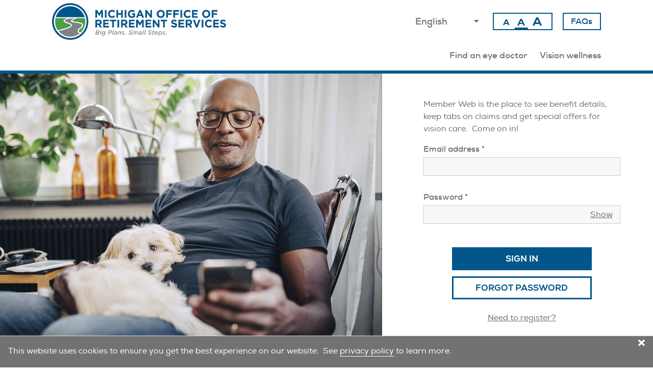

--- FILE ---
content_type: text/html
request_url: https://member.eyemedvisioncare.com/mpsers/en
body_size: 1644
content:
<!DOCTYPE html>
<html lang="en-us">
<head>
  <meta charset="utf-8">
  <meta content="IE=edge" http-equiv="X-UA-Compatible">
  <meta content="width=device-width,initial-scale=1.0,maximum-scale=2.0" name="viewport">


  <link rel="stylesheet" type="text/css" href="https://cdn.clarip.com/eyemed/donotsell/assets/css/donotsell-extended.min.css"/>

  <script>
      var globalDnsDeployment = true;
      var claripHost = "eyemed.clarip.com";
      var claripCdnHost = "cdn.clarip.com";
      var clientName = "eyemed";
      var clientIdentifier = '3bfc8a544c1f6ae47ea1';
  </script>
  <script>
    const claripScript = document.createElement('script')
    claripScript.src = "https://cdn.clarip.com/eyemed/donotsell/assets/js/donotsell-block.min.js";
    claripScript.onerror = () => {
      console.error("Failed to load the clarip script");
    }
    document.head.appendChild(claripScript);
  </script>
  
   
  
  <link href="/assets/favicon-ab7fe4b8.ico" rel="icon">
  <title>Vision Benefits</title>
  <script type="module" crossorigin src="/assets/index-cdf2cc01.js"></script>
  <link rel="stylesheet" href="/assets/index-33323889.css">
</head>
<body>
  
<noscript>
  <strong>We're sorry but Vision Benefits Portal doesn't work properly without JavaScript enabled. Please enable it to
    continue.</strong>
</noscript>
<div id="app"></div>
</body>
<footer id="privacy-footer" style="display: none;">
  <a href="#" class="content-modal-trigger clarip-privacy-link" id="clarip-do-not-sell-link">
    <span>Your Privacy Choices</span> 
    <img src="[data-uri]" alt="Privacy Options">
  </a>
</footer>
</html>


--- FILE ---
content_type: text/html
request_url: https://apps.use2.us-gov-pure.cloud/genesys-bootstrap/hub.html
body_size: 76
content:
<html>
<head></head>
<body>
    <!-- Load the cross storage hub plugin. The path here is relative to the iframe. -->
    <script type="text/javascript" src="./plugins/storagehub.min.js"></script>
</body>
</html>

--- FILE ---
content_type: text/html; charset=UTF-8
request_url: https://cdn.clarip.com/eyemed/donotsell/3bfc8a544c1f6ae47ea1-dsr-controller.html?1763136893&start=3bfc8a544c1f6ae47ea1&client=eyemed&brand=member.eyemedvisioncare.com&globalDnsDeployment=false&pageUrl=https%3A%2F%2Fmember.eyemedvisioncare.com%2Fmpsers%2Fen-us
body_size: 6652
content:
<!doctype html>
<html lang="en">
<head>
    <meta charset="utf-8">
    <title>Clarip Do Not Sell Manager</title>
    <meta name="viewport" content="width=device-width, initial-scale=1">

    <link rel="icon" type="image/png" href="https://cdn.clarip.com/resources/images/favicon.ico">

    <link rel="stylesheet" href="https://cdn.clarip.com/eyemed/donotsell/assets/css/donotsell-manager.min.css?1763136501">

    <!-- Custom CSS -->
    <!--    <link rel="stylesheet" href="https://cdn.clarip.com/eyemed/donotsell/assets/css/custom.min.css?1763136501">-->
    <link rel="stylesheet" href="?1763136501">
</head>
<body>
<div id="do-not-sell-manager-title">
    <div id="dns-manager-title">
        <h1>Do Not Sell My Personal Information</h1>
    </div>
    <button id="close-dns-manager" class="dns-manager-closer" role="button" data-dismiss="modal" aria-label="close"></button>
</div>

<div id="popup-success-message-container" style="display: none;">
    <h4 id="popup-success-message">We have received your request to opt out of sale/sharing.</h4>
</div>

<div id="popup-opt-in-success-message-container" style="display: none;">
    <h4 id="popup-opt-in-success-message">Thank you. We have received your request to opt-in for sharing of personal information.</h4>
</div>

<div id="popup-failure-message-container" style="display: none; background-color: #fc727a;">
    <h4 id="popup-failure-message">Something went wrong. Please contact customer support.</h4>
    <div id="techMessage" style="display: none;">Technical Original Message: </div>
</div>

<div id="popup-opt-in-failure-message-container" style="display: none;">
    <h4 id="popup-opt-in-failure-message">Something went wrong. Please contact customer support.</h4>
</div>



<div id="right-to-opt-out-container">
    <h2><b>Notice of Right to Opt-out</b></h2>
    <p id="right-to-opt-out-notice">Residents of certain US states have the right to opt-out of the sale of personal information. We use cookies that are necessary for our website to function, personalize experience, and to capture analytics. You can opt-out of having your information for the purposes of personalizing your experience and capturing analytics at any time by completing the form below. If you&rsquo;d like more information about our privacy practices, please review our <a href="https://www.eyemed.com/en-us/online-privacy-policy" target="_blank" style="color:#227b13">Privacy Policy</a></p>
    <h2 id="dns-denial-message-container" style="display: none; color: #cf112c;">
        You have been opted out of sale/sharing.
    </h2>
</div>



<div id="dns-manager-details">
    <div id="accordion" class="panel-group" style='display: none;'>
        <div class="panel panel-default">
            <div class="panel-heading">
                <h2 class="panel-title">
                    <a href="javascript:void(0)" class="toggle-third-party-cookies-section">
                        <b></b>
                    </a>
                </h2>
                <p class="cookie-description" style="margin-top: 8px;">
                    
                    <a href="javascript:void(0)" class="toggle-third-party-cookies-section">
                        View / Hide Cookies
                    </a>
                </p>
            </div>

            <div id="collapse-third-party-cookies" class="panel-collapse collapse">
                <div class="panel-body">
                    <div id="third-party-cookies-grid" class="data-grid third-party-cookies-grid">
                        <table>
                            <thead></thead>
                            <tbody></tbody>
                        </table>
                    </div>
                    <div id="third-party-cookies-grid-pagination-block"></div>
                </div>
            </div>
        </div>
    </div>
</div>



<div id="gpc-signal-container" >
    <h2><b>OPT-OUT PREFERENCE SIGNAL (GLOBAL PRIVACY CONTROL)</b></h2>
    <p id="gpc-signal-notice">
        You may use an Opt-Out Preference Signal, such as the Global Privacy Control (GPC), to opt-out of the sale/sharing of your personal information.<br />
<br />
If you do not have an account or if you are not logged into your account, your request to opt-out of sale/sharing will be linked to your browser identifier only and not linked to any account information because the connection between your browser and the account is not known to us.<br />
<br />
If you would like us to make the connection between your browser and your account, and you have not yet opted out of sale/sharing your personal information, please submit the form below. 
    </p>
    <h2 id="gpc-signal-indicator" style="color: #cf112c;"></h2>
</div>



<div id="customer-input" style="margin-top: 20px;">
    <p><b>Please provide the following details:</b></p>
</div>

<form id="dsar-form">
    <div id="form-loader" class="flex-container" style="justify-content: center">
        <svg id="loading-circles" width='100px' height='100px' aria-label="loader" xmlns="http://www.w3.org/2000/svg" viewbox="0 0 100 100"
             class="uil-ripple">
            <rect x="0" y="0" width="100" height="100" fill="none" class="bk"></rect>
            <g>
                <animate attributename="opacity" dur="4s" repeatcount="indefinite" begin="0s" keytimes="0;0.33;1"
                         values="1;1;0"></animate>
                <circle cx="50" cy="50" r="40" stroke="#00b3ee" fill="none" stroke-width="2" stroke-linecap="round">
                    <animate attributename="r" dur="4s" repeatcount="indefinite" begin="0s" keytimes="0;0.33;1"
                             values="0;22;44"></animate>
                </circle>
            </g>
            <g>
                <animate attributename="opacity" dur="4s" repeatcount="indefinite" begin="2s" keytimes="0;0.33;1"
                         values="1;1;0"></animate>
                <circle cx="50" cy="50" r="40" stroke="#00b3ee" fill="none" stroke-width="2" stroke-linecap="round">
                    <animate attributename="r" dur="4s" repeatcount="indefinite" begin="2s" keytimes="0;0.33;1"
                             values="0;22;44"></animate>
                </circle>
            </g>
        </svg>
    </div>
    <div id="form-fields" class="flex-container" style="display: none">
        
        
        
        
        
            <div class='flex-item w-100'>
                <div class='form-group'>
                    <script src='https://challenges.cloudflare.com/turnstile/v0/api.js?onload=onloadCaptchaCallback' defer></script>
                    <script>
                        window.onloadCaptchaCallback = function () {
                            turnstile.render('#captchaContainer', {
                                sitekey: '0x4AAAAAAAMP6vWgAUqHJ0KL',
                                'response-field-name': 'captchaCode',
                                callback: function(token) {
                                
                                },
                            });
                        };
                    </script>
                    <div id='captchaContainer'></div>
                    <small id='captcha-code'></small>
                </div>
            </div>
        
    </div>
    <div id="do-not-sell-manager-footer">
        <a id="powered-by" href="https://clarip.com" target="__blank" rel="noopener" aria-label="The most powerful enterprise privacy governance platform"><svg version="1.1" id="Layer_1" xmlns="http://www.w3.org/2000/svg" xmlns:xlink="http://www.w3.org/1999/xlink" x="0px" y="0px" width="84.917px" height="11.563px" viewBox="0 0 84.917 11.563" enable-background="new 0 0 84.917 11.563" xml:space="preserve">
<path fill="#00b3ee" d="M58.039,6.554c-0.244,0-0.448-0.081-0.612-0.246c-0.165-0.164-0.247-0.366-0.247-0.609
	c0-0.237,0.077-0.437,0.231-0.593c0.156-0.156,0.353-0.234,0.595-0.234c0.281,0,0.515,0.119,0.699,0.358l2.142-0.079
	c-0.132-0.682-0.467-1.243-1.005-1.684c-0.539-0.439-1.161-0.66-1.864-0.66c-0.806,0-1.497,0.279-2.074,0.839
	c-0.577,0.56-0.864,1.232-0.864,2.02c0,0.828,0.285,1.526,0.856,2.097c0.57,0.571,1.27,0.856,2.098,0.856
	c0.784,0,1.448-0.26,1.995-0.777c0.546-0.519,0.85-1.181,0.91-1.985l-2.096,0.077C58.652,6.347,58.398,6.554,58.039,6.554
	L58.039,6.554L58.039,6.554z M61.82,0.866V8.5h2.112V0.866H61.82L61.82,0.866z M67.786,6.554c-0.227,0-0.413-0.073-0.559-0.224
	c-0.147-0.148-0.222-0.339-0.222-0.569c0-0.221,0.082-0.411,0.244-0.571c0.162-0.161,0.354-0.24,0.576-0.24
	c0.244,0,0.439,0.087,0.585,0.263c0.144,0.176,0.217,0.41,0.217,0.704V8.5h2.113V5.766c0-0.913-0.263-1.635-0.788-2.161
	c-0.525-0.527-1.244-0.792-2.156-0.792c-0.817,0-1.51,0.281-2.083,0.846c-0.569,0.562-0.855,1.248-0.855,2.058
	c0,0.831,0.283,1.522,0.848,2.074c0.564,0.552,1.271,0.828,2.119,0.828c0.143,0,0.301-0.015,0.474-0.046V6.409
	C68.142,6.505,67.971,6.554,67.786,6.554L67.786,6.554L67.786,6.554z M74.419,2.807c-0.743,0-1.336,0.24-1.78,0.719
	c-0.444,0.479-0.666,1.122-0.666,1.927V8.5h2.112V5.855c0-0.582,0.193-0.873,0.577-0.873c0.121,0,0.254,0.042,0.401,0.123V2.869
	C74.798,2.828,74.585,2.807,74.419,2.807L74.419,2.807L74.419,2.807z M75.685,2.925V8.5h2.113V2.925H75.685L75.685,2.925z
	 M76.003,0.735C75.794,0.934,75.69,1.17,75.69,1.441c0,0.292,0.1,0.531,0.296,0.717c0.197,0.187,0.452,0.279,0.759,0.279
	c0.309,0,0.563-0.093,0.76-0.279c0.198-0.186,0.296-0.425,0.296-0.717c0-0.271-0.104-0.508-0.313-0.706
	c-0.21-0.199-0.457-0.3-0.744-0.3C76.461,0.436,76.212,0.536,76.003,0.735L76.003,0.735z"></path>
<path fill="#00b3ee" d="M81.063,5.989c0-0.741,0.271-1.113,0.813-1.113c0.227,0,0.421,0.078,0.583,0.232
	c0.161,0.154,0.243,0.342,0.243,0.563c0,0.22-0.078,0.41-0.234,0.57s-0.344,0.241-0.562,0.241c-0.173,0-0.347-0.069-0.52-0.208
	v2.304c0.249,0.027,0.437,0.04,0.564,0.04c0.783,0,1.462-0.287,2.034-0.862c0.572-0.574,0.859-1.255,0.859-2.046
	c0-0.813-0.288-1.498-0.865-2.059c-0.577-0.56-1.284-0.839-2.124-0.839c-0.422,0-0.834,0.091-1.234,0.273
	c-0.401,0.183-0.732,0.43-0.991,0.738c-0.453,0.537-0.678,1.233-0.678,2.087v4.653h2.112V5.989L81.063,5.989z"></path>
<path fill="#00b3ee" d="M84.712,2.951c0.031-0.026,0.047-0.061,0.047-0.103c0-0.102-0.056-0.213-0.167-0.337
	c-0.112-0.122-0.286-0.267-0.523-0.431c-0.347-0.236-0.708-0.413-1.081-0.531s-0.763-0.178-1.17-0.178
	c-0.447,0-0.875,0.069-1.285,0.211c-0.408,0.14-0.796,0.353-1.163,0.637c-0.172,0.132-0.297,0.248-0.375,0.348
	c-0.079,0.1-0.118,0.192-0.118,0.281c0,0.042,0.015,0.076,0.045,0.103c0.031,0.027,0.069,0.04,0.118,0.04
	c0.054,0,0.188-0.057,0.404-0.171c0.216-0.113,0.405-0.205,0.564-0.274c0.3-0.133,0.599-0.231,0.897-0.296
	c0.299-0.065,0.603-0.098,0.913-0.098c0.34,0,0.671,0.038,0.991,0.115c0.321,0.076,0.674,0.204,1.061,0.382
	c0.1,0.047,0.231,0.116,0.397,0.206c0.165,0.09,0.272,0.136,0.32,0.136C84.64,2.991,84.68,2.979,84.712,2.951L84.712,2.951z"></path>
<g>
	<path fill="#00b3ee" d="M6.042,3.799c0,0.585-0.228,1.039-0.679,1.355C4.905,5.472,4.259,5.628,3.413,5.628H2.641v2.283H1.877
		V2.109h1.7C5.222,2.109,6.042,2.669,6.042,3.799z M2.641,5.049h0.687c0.677,0,1.166-0.098,1.47-0.292
		c0.301-0.193,0.451-0.502,0.451-0.929c0-0.381-0.143-0.669-0.426-0.856C4.541,2.786,4.097,2.691,3.496,2.691H2.641V5.049z"></path>
    <path fill="#00b3ee" d="M11.552,5.729c0,0.711-0.202,1.266-0.606,1.662c-0.403,0.4-0.964,0.597-1.678,0.597
		c-0.439,0-0.83-0.09-1.171-0.273C7.758,7.533,7.494,7.27,7.307,6.93C7.122,6.587,7.029,6.189,7.029,5.729
		c0-0.707,0.202-1.261,0.603-1.657c0.399-0.393,0.958-0.593,1.67-0.593c0.689,0,1.235,0.204,1.64,0.608
		C11.348,4.494,11.552,5.042,11.552,5.729z M7.801,5.729c0,0.556,0.127,0.979,0.378,1.273C8.43,7.293,8.801,7.436,9.29,7.436
		c0.486,0,0.855-0.143,1.111-0.432c0.251-0.291,0.375-0.715,0.375-1.274c0-0.552-0.124-0.972-0.375-1.259
		c-0.256-0.286-0.628-0.43-1.123-0.43c-0.488,0-0.857,0.143-1.104,0.424C7.928,4.747,7.801,5.173,7.801,5.729z"></path>
    <path fill="#00b3ee" d="M16.877,7.911l-0.904-2.554c-0.056-0.156-0.163-0.511-0.316-1.063h-0.039
		c-0.118,0.462-0.222,0.82-0.312,1.07l-0.932,2.546h-0.859l-1.346-4.351h0.783c0.317,1.093,0.56,1.924,0.722,2.497
		c0.169,0.572,0.266,0.955,0.287,1.154H14c0.03-0.149,0.083-0.345,0.157-0.583c0.075-0.24,0.136-0.429,0.193-0.571l0.904-2.497
		h0.807l0.88,2.497c0.17,0.457,0.281,0.835,0.34,1.146h0.038c0.013-0.093,0.043-0.242,0.094-0.441
		c0.055-0.196,0.365-1.266,0.94-3.201h0.771l-1.362,4.351H16.877z"></path>
    <path fill="#00b3ee" d="M22.093,7.989c-0.729,0-1.304-0.193-1.723-0.587c-0.42-0.393-0.631-0.937-0.631-1.63
		c0-0.703,0.194-1.261,0.583-1.673c0.395-0.413,0.917-0.62,1.576-0.62c0.619,0,1.105,0.18,1.463,0.537
		C23.72,4.378,23.9,4.85,23.9,5.438v0.416h-3.389c0.014,0.511,0.159,0.899,0.437,1.162c0.277,0.266,0.668,0.399,1.169,0.399
		c0.531,0,1.054-0.099,1.573-0.293v0.587c-0.265,0.098-0.513,0.172-0.751,0.214C22.708,7.969,22.425,7.989,22.093,7.989z
		 M21.892,4.031c-0.398,0-0.712,0.114-0.948,0.343c-0.233,0.226-0.371,0.542-0.415,0.943h2.572c0-0.415-0.102-0.732-0.313-0.954
		C22.579,4.142,22.278,4.031,21.892,4.031z"></path>
    <path fill="#00b3ee" d="M27.418,3.479c0.217,0,0.416,0.016,0.587,0.047l-0.102,0.612c-0.204-0.04-0.384-0.061-0.542-0.061
		c-0.397,0-0.738,0.144-1.021,0.429c-0.283,0.29-0.426,0.645-0.426,1.07v2.334H25.17V3.561h0.616l0.087,0.807h0.035
		c0.185-0.286,0.405-0.502,0.661-0.66C26.825,3.559,27.109,3.479,27.418,3.479z"></path>
    <path fill="#00b3ee" d="M31.006,7.989c-0.73,0-1.301-0.193-1.721-0.587c-0.422-0.393-0.633-0.937-0.633-1.63
		c0-0.703,0.195-1.261,0.584-1.673c0.394-0.413,0.917-0.62,1.576-0.62c0.617,0,1.106,0.18,1.463,0.537
		c0.358,0.362,0.541,0.834,0.541,1.421v0.416h-3.39c0.012,0.511,0.158,0.899,0.436,1.162c0.276,0.266,0.669,0.399,1.169,0.399
		c0.533,0,1.055-0.099,1.574-0.293v0.587c-0.266,0.098-0.514,0.172-0.75,0.214C31.623,7.969,31.339,7.989,31.006,7.989z
		 M30.805,4.031c-0.397,0-0.711,0.114-0.949,0.343c-0.231,0.226-0.372,0.542-0.416,0.943h2.576c0-0.415-0.104-0.732-0.313-0.954
		C31.493,4.142,31.191,4.031,30.805,4.031z"></path>
    <path fill="#00b3ee" d="M37.438,7.326h-0.043c-0.345,0.442-0.856,0.663-1.542,0.663c-0.644,0-1.146-0.191-1.505-0.583
		c-0.354-0.391-0.536-0.943-0.536-1.661c0-0.715,0.182-1.273,0.539-1.671c0.359-0.395,0.861-0.595,1.503-0.595
		c0.665,0,1.18,0.217,1.532,0.645h0.062l-0.033-0.314l-0.019-0.305V1.735h0.748v6.176h-0.609L37.438,7.326z M35.944,7.436
		c0.51,0,0.882-0.123,1.106-0.369c0.231-0.243,0.345-0.636,0.345-1.181V5.746c0-0.616-0.116-1.055-0.348-1.318
		c-0.229-0.264-0.602-0.396-1.113-0.396c-0.433,0-0.766,0.152-1.001,0.453c-0.233,0.3-0.347,0.723-0.347,1.271
		c0,0.556,0.114,0.976,0.346,1.257C35.162,7.297,35.501,7.436,35.944,7.436z"></path>
    <path fill="#00b3ee" d="M44.402,3.488c0.647,0,1.147,0.196,1.507,0.584c0.357,0.392,0.536,0.943,0.536,1.657
		c0,0.718-0.18,1.272-0.541,1.666c-0.361,0.397-0.86,0.593-1.501,0.593c-0.32,0-0.611-0.052-0.878-0.155
		c-0.264-0.104-0.486-0.267-0.669-0.482h-0.052l-0.158,0.56h-0.533V1.735h0.743v1.498c0,0.338-0.008,0.64-0.033,0.905h0.033
		C43.202,3.706,43.72,3.488,44.402,3.488z M44.295,4.041c-0.509,0-0.879,0.13-1.104,0.387c-0.222,0.256-0.337,0.691-0.337,1.302
		c0,0.612,0.119,1.049,0.347,1.314c0.232,0.264,0.603,0.393,1.109,0.393c0.461,0,0.802-0.146,1.025-0.438
		c0.224-0.297,0.339-0.724,0.339-1.275c0-0.565-0.115-0.986-0.339-1.267C45.113,4.181,44.763,4.041,44.295,4.041z"></path>
    <path fill="#00b3ee" d="M46.968,3.561h0.796l1.08,2.479c0.235,0.568,0.382,0.976,0.437,1.227h0.04
		c0.037-0.135,0.119-0.366,0.243-0.69c0.127-0.328,0.532-1.334,1.221-3.015h0.798l-2.114,4.953
		c-0.209,0.489-0.456,0.835-0.736,1.043c-0.28,0.203-0.624,0.308-1.03,0.308c-0.225,0-0.45-0.024-0.672-0.068V9.269
		c0.166,0.03,0.348,0.048,0.552,0.048c0.514,0,0.876-0.255,1.095-0.764l0.274-0.621L46.968,3.561z"></path>
</g>
</svg></a>
        <div class="footer-btn-group">
            <button id="proceed-to-dsr-request" type="submit" class="btn footer-btn " style="display: none;"  >Submit</button>
            
        </div>
    </div>
</form>

<!-- Configuration flags -->
<script>
    var enableTpcSection = false;
    var showDenialMessageIfDSRSubmitted = true;
    var redirectToSuccessPage = false;
    var showSuccessMessageInPopup = true;
    var hidePrefilledDSRFormFields = true;
    var enableGPCProcessing = true;
    var enableGPCSection = true;
    var processGPCRequestForAnonymousUser = false;
    var gpcSignalDetectedMessage = "Your Opt-Out Preference Signal has been honored.";
    var gpcSignalUndetectedMessage = "No Opt-Out Preference Signal has been detected.";
    var allowDNSSFormSubmissionWithBlankName = true;
    var enableOptInWorkflow = false;
    var showAddressFields = false;
    var makeFieldsOptionalForAnonymousNonGpcUser = true;
    var enableEnforcementScope = false;
    var enforcementScopeCountryList = [];
    var enforcementScopeRegionList = [];
    var enableGlobalAddressFieldValidation = false;

    var firstNameErrEmpty = "Please enter first name";
    var firstNameErrLength = "Please enter value between 1 and 100 characters long";
    var firstNameErrValid = "Please enter a valid first name";
    var lastNameErrEmpty = "Please enter last name";
    var lastNameErrLength = "Please enter value between 1 and 100 characters long";
    var lastNameErrValid = "Please enter a valid last name";
    var emailErrEmpty = "Please enter email";
    var emailErrLength = "Please enter value between 2 and 100 characters long";
    var emailErrValid = "Please enter a valid email";
    var phoneNumberErrEmpty = "Please enter phone number";
    var phoneNumberErrLength = "Please enter value between 10 and 20 characters long";
    var phoneNumberErrValid = "Please enter a valid phone number";
    var stateErrRequired = "Please enter state";
    var streetAddressErrEmpty = "Please enter street address";
    var streetAddressErrLength = "Please enter value from 4 characters long";
    var streetAddressErrValid = "Please enter a valid street address";
    var cityNameErrEmpty = "Please enter city name";
    var cityNameErrLength = "Please enter value between 2 and 50 characters long";
    var cityNameErrValid = "Please enter a valid city name";
    var zipErrEmpty = "Please enter ZIP code";
    var zipErrLength = "Please enter value between 5 and 6 characters long";
    var zipErrValid = "Please enter a valid ZIP code";
    var domainLabel = "Domain";
    var parentLabel = "Parent Company";
    var noCookiesInfoAvailable = "No cookies information available. Please contact us.";
    var pagesLabel = "Pages";
    var prevLabel = "Prev";
    var nextLabel = "Next";
    var techMessage = "Technical Original Message: ";
    var thanksMessageTitle = "Thank+you+for+your+DO+NOT+SELL+request.";
    var thanksMessage = "You+have+exercised+your+right+to+opt-out+of+sale+of+personal+information+and+opt-out+of+third-party+cookies+and+tracking+technologies.+All+third-party+cookies+that+are+related+to+our+site+or+that+are+triggered+from+our+site+have+been+blocked+in+your+browser.+Please+note%2C+since+opt-outs+are+limited+to+your+current+browser%2C+if+you+use+a+different+browser+to+visit+our+site%2C+you+will+need+to+opt-out+again.+Also%2C+if+you+are+in+private+browsing+or+incognito+mode%2C+or+if+your+clear+your+cache%2C+you+will+need+to+opt-out+again%2C+due+to+current+limitations+in+browser+technologies.++Please+note%2C+as+a+result+of+this+opt-out+you+may+lose+some+personalized+content+and+targeted+messaging+and%2For+offers.";
    var lang = "en";
    var captchaErrEmpty = "Please enter the code in the image above";
    var captchaErrLength = "Please enter exactly 6 characters";
    var captchaErrInvalid = "Invalid Captcha. Please Retry.";
    var cacheClear = "1763136501";
    var useCaptchaOnForm = "cloufdlare_turnstile";
    var captchaPublicKey = "0x4AAAAAAAMP6vWgAUqHJ0KL";
</script>

<!-- Scripts -->
<script src="https://cdn.clarip.com/eyemed/donotsell/assets/js/donotsell-manager-extended.min.js?1763136501"></script>
</body>
</html>


--- FILE ---
content_type: text/css
request_url: https://member.eyemedvisioncare.com/assets/index-33323889.css
body_size: 87090
content:
@charset "UTF-8";@import"https://fonts.googleapis.com/css?family=Open+Sans:300,300i,400,600,700,800,800i&display=swap";.domain-selector{z-index:1}._mlxxs[data-v-95ba53f0]{margin-left:.33rem}._mrxxs[data-v-95ba53f0]{margin-right:.33rem}[data-v-95ba53f0]:export{bgSun:#eb5100;bgGrape:#9f248f;bgLeaf:#00661F;bgLips:#e40571}.font-size-select span[data-v-95ba53f0]:hover,select[data-v-636c04fa],select[data-v-69736e71]{cursor:pointer}.stclose[data-v-f9219c13]{fill-rule:evenodd;clip-rule:evenodd}.language-selector[data-v-c49ac2e9],label[data-v-c49ac2e9]{margin-left:1rem}label[data-v-c49ac2e9]{width:100%}.language-selector[data-v-c49ac2e9]{margin-left:.5rem}label[data-v-37289867]{width:100%}.main-nav[data-v-efc79973]{outline:none!important}.member-name[data-v-4b1c14c3]{text-transform:capitalize}a.disabled[data-v-4b1c14c3]{text-decoration:none!important;cursor:default!important;pointer-events:none}.offer-area{width:100%;max-height:435px;display:-webkit-box;display:-ms-flexbox;display:flex;padding:10px;border:2px solid #dddddd;background:#fff;-webkit-box-shadow:0 3px 10px rgb(0 0 0 / 20%);box-shadow:0 3px 10px #0003}.offer-area .left-panel{width:60%;position:relative}.offer-area .print-icon{position:absolute;right:0;color:#fff;padding:5px;background:none;border:none}.offer-area .right-panel{width:40%}.offer-container h1 h2 h3{color:#fff!important}.offer-container{background:#3e9b34;text-align:center;color:#fff!important;padding:7px;height:100%}.img-logo{width:80%;max-height:130px}.img-logo img{width:100%;height:100%}.off-holder{font-weight:700;color:#fff}.off-holder p{font-size:4.5rem;padding:0;margin:0;text-transform:uppercase}.off-desc p{margin:0;padding:0;font-size:1.5rem}.offer-name{color:#fff}.offer-code{margin-top:2rem;font-size:2rem;color:#fff;font-weight:700}.offer-code .code{border:5px solid #ffffff;margin-left:5px;padding:5px}.offer-valid{font-size:1.5rem;line-height:1}.offer-disclaimer{text-decoration:underline;font-size:1rem;line-height:1}.image-container{height:100%;padding-left:0}.image-container .img-item{width:100%;height:100%}._mlxxs[data-v-0a1d095f]{margin-left:.33rem}._mrxxs[data-v-0a1d095f]{margin-right:.33rem}[data-v-0a1d095f]:export{bgSun:#eb5100;bgGrape:#9f248f;bgLeaf:#00661F;bgLips:#e40571}[data-v-0a1d095f] .logo-container{margin:0}[data-v-0a1d095f] .logo-container a{display:block;margin:0 auto}._mlxxs[data-v-640aa80e]{margin-left:.33rem}._mrxxs[data-v-640aa80e]{margin-right:.33rem}[data-v-640aa80e]:export{bgSun:#eb5100;bgGrape:#9f248f;bgLeaf:#00661F;bgLips:#e40571}[data-v-640aa80e] .logo-container{margin:0}[data-v-640aa80e] .logo-container a{display:block;margin:0 auto}.buttonFlex[data-v-61e540e0]{display:-webkit-box;display:-ms-flexbox;display:flex;-webkit-box-pack:space-evenly;-ms-flex-pack:space-evenly;justify-content:space-evenly}.cookie__bar{-ms-overflow-style:none;position:fixed;overflow:hidden;-webkit-box-sizing:border-box;box-sizing:border-box;z-index:9999;width:100%;background:#eee;padding:20px;-webkit-box-align:center;-ms-flex-align:center;align-items:center;-webkit-box-shadow:0 -4px 4px rgba(198,198,198,.05);box-shadow:0 -4px 4px #c6c6c60d;border-top:1px solid #ddd;border-bottom:1px solid #ddd;font-size:1rem;font-family:-apple-system,BlinkMacSystemFont,Roboto,Oxygen,Ubuntu,Cantarell,“Fira Sans”,“Droid Sans”,“Helvetica Neue”,Arial,sans-serif;line-height:1.5}.cookie__bar--bottom{bottom:0;left:0;right:0}.cookie__bar--top{top:0;left:0;right:0}.cookie__bar__wrap{display:-webkit-box;display:-ms-flexbox;display:flex;-webkit-box-pack:justify;-ms-flex-pack:justify;justify-content:space-between;-webkit-box-orient:vertical;-webkit-box-direction:normal;-ms-flex-direction:column;flex-direction:column;-webkit-box-align:center;-ms-flex-align:center;align-items:center;width:100%}@media (min-width: 768px){.cookie__bar__wrap{-webkit-box-orient:horizontal;-webkit-box-direction:normal;-ms-flex-direction:row;flex-direction:row}}.cookie__bar__postpone-button{margin-right:auto;-ms-flex:1 1 auto}@media (min-width: 768px){.cookie__bar__postpone-button{margin-right:10px}}.cookie__bar__postpone-button:hover{opacity:.8;cursor:pointer}.cookie__bar__content{margin-right:0;margin-bottom:20px;font-size:.9rem;max-height:103px;overflow:auto;width:100%;-ms-flex:1 1 auto}@media (min-width: 768px){.cookie__bar__content{margin-right:auto;margin-bottom:0}}.cookie__bar__buttons{-webkit-transition:all .2s ease;transition:all .2s ease;display:-webkit-box;display:-ms-flexbox;display:flex;-webkit-box-orient:vertical;-webkit-box-direction:normal;-ms-flex-direction:column;flex-direction:column;width:100%}@media (min-width: 768px){.cookie__bar__buttons{-webkit-box-orient:horizontal;-webkit-box-direction:normal;-ms-flex-direction:row;flex-direction:row;width:auto}}.cookie__bar__buttons__button{display:inline-block;font-weight:400;text-align:center;white-space:nowrap;vertical-align:middle;-webkit-user-select:none;-moz-user-select:none;-ms-user-select:none;user-select:none;border:1px solid transparent;padding:.375rem .75rem;line-height:1.5;border-radius:3px;font-size:.9rem}.cookie__bar__buttons__button:hover{cursor:pointer;text-decoration:none}.cookie__bar__buttons__button--accept{-ms-flex:1 1 auto;background:#4caf50;background:-webkit-gradient(linear,left top,left bottom,from(#5cb860),to(#4caf50));background:linear-gradient(#5cb860,#4caf50);color:#fff}.cookie__bar__buttons__button--accept:hover{background:#409343}.cookie__bar__buttons__button--decline{-ms-flex:1 1 auto;background:#f44336;background:-webkit-gradient(linear,left top,left bottom,from(#f55a4e),to(#f44336));background:linear-gradient(#f55a4e,#f44336);color:#fff;margin-bottom:10px}.cookie__bar__buttons__button--decline:hover{background:#f21f0f}@media (min-width: 768px){.cookie__bar__buttons__button--decline{margin-bottom:0;margin-right:10px}}.cookie__floating{-ms-overflow-style:none;position:fixed;overflow:hidden;-webkit-box-sizing:border-box;box-sizing:border-box;z-index:9999;width:90%;background:#fafafa;display:-webkit-box;display:-ms-flexbox;display:flex;-webkit-box-pack:justify;-ms-flex-pack:justify;justify-content:space-between;-webkit-box-orient:vertical;-webkit-box-direction:normal;-ms-flex-direction:column;flex-direction:column;-webkit-box-shadow:0 4px 8px rgba(198,198,198,.3);box-shadow:0 4px 8px #c6c6c64d;border:1px solid #ddd;font-size:1rem;font-family:-apple-system,BlinkMacSystemFont,Roboto,Oxygen,Ubuntu,Cantarell,“Fira Sans”,“Droid Sans”,“Helvetica Neue”,Arial,sans-serif;line-height:1.5;border-radius:6px;bottom:10px;left:0;right:0;margin:0 auto}@media (min-width: 768px){.cookie__floating{max-width:300px}}@media (min-width: 768px){.cookie__floating--bottom-left{bottom:20px;left:20px;right:auto;margin:0}}@media (min-width: 768px){.cookie__floating--bottom-right{bottom:20px;right:20px;left:auto;margin:0}}@media (min-width: 768px){.cookie__floating--top-right{top:20px;bottom:auto;right:20px;left:auto;margin:0}}@media (min-width: 768px){.cookie__floating--top-left{top:20px;bottom:auto;right:auto;left:20px;margin:0}}.cookie__floating__postpone-button{display:-webkit-inline-box;display:-ms-inline-flexbox;display:inline-flex;padding:5px 0 0 20px;margin-bottom:-10px;margin-right:auto}.cookie__floating__postpone-button:hover{opacity:.8;cursor:pointer}.cookie__floating__content{font-size:.95rem;margin-bottom:5px;padding:15px 20px;max-height:105px;overflow:auto}@media (min-width: 768px){.cookie__floating__content{margin-bottom:10px}}.cookie__floating__buttons{-webkit-transition:all .2s ease;transition:all .2s ease;display:-webkit-box;display:-ms-flexbox;display:flex;-webkit-box-orient:horizontal;-webkit-box-direction:normal;-ms-flex-direction:row;flex-direction:row;height:auto;width:100%}.cookie__floating__buttons__button{background-color:#eee;font-weight:700;font-size:.9rem;width:100%;min-height:40px;white-space:nowrap;-webkit-user-select:none;-moz-user-select:none;-ms-user-select:none;user-select:none;border-bottom:1px solid #ddd;border-top:1px solid #ddd;border-left:none;border-right:none;padding:.375rem .75rem}.cookie__floating__buttons__button:first-child{border-right:1px solid #ddd}.cookie__floating__buttons__button:hover{cursor:pointer;text-decoration:none}.cookie__floating__buttons__button--accept{color:#4caf50;-ms-flex:1 1 auto}.cookie__floating__buttons__button--accept:hover{background:#409343;color:#fff}.cookie__floating__buttons__button--decline{color:#f44336;-ms-flex:1 1 auto}.cookie__floating__buttons__button--decline:hover{background:#f21f0f;color:#fff}.slideFromBottom-enter,.slideFromBottom-leave-to{-webkit-transform:translate(0px,10em);transform:translateY(10em)}.slideFromBottom-enter-to,.slideFromBottom-leave{-webkit-transform:translate(0px,0px);transform:translate(0)}.slideFromBottom-enter-active{-webkit-transition:-webkit-transform .2s ease-out;transition:-webkit-transform .2s ease-out;transition:transform .2s ease-out;transition:transform .2s ease-out,-webkit-transform .2s ease-out}.slideFromBottom-leave-active{-webkit-transition:-webkit-transform .2s ease-in;transition:-webkit-transform .2s ease-in;transition:transform .2s ease-in;transition:transform .2s ease-in,-webkit-transform .2s ease-in}.slideFromTop-enter,.slideFromTop-leave-to{-webkit-transform:translate(0px,-10em);transform:translateY(-10em)}.slideFromTop-enter-to,.slideFromTop-leave{-webkit-transform:translate(0px,0px);transform:translate(0)}.slideFromTop-enter-active{-webkit-transition:-webkit-transform .2s ease-out;transition:-webkit-transform .2s ease-out;transition:transform .2s ease-out;transition:transform .2s ease-out,-webkit-transform .2s ease-out}.slideFromTop-leave-active{-webkit-transition:-webkit-transform .2s ease-in;transition:-webkit-transform .2s ease-in;transition:transform .2s ease-in;transition:transform .2s ease-in,-webkit-transform .2s ease-in}.fade-enter-active,.fade-leave-active{-webkit-transition:opacity .5s;transition:opacity .5s}.fade-enter,.fade-leave-to{opacity:0}.hidden{color:#767676}.ie #app{background-color:#fff}.overlay{position:fixed;background:transparent;z-index:1000;top:0;left:0;bottom:0;right:0;display:none}.page{z-index:0}.cx-widget.cx-theme-light .cx-svg-icon-tone1{fill:#767676!important}.nav-expanded .overlay{display:block}.cx-button-group.cx-buttons-binary button{padding:10px!important;font-size:.7rem!important;line-height:1!important}.cx-widget.cx-webchat-chat-button .cx-icon{height:35px!important;width:35px!important}.cx-widget.cx-webchat-chat-button .cx-chat-button-label{font-size:1.5rem}.cx-side-button-group{top:30%!important}.cookie.cookie__bar.cookie__bar--bottom{bottom:0;left:0;right:0;background-color:#717272;color:#fff;font-family:Nexa,Helvetica,sans-serif}.cookie__bar{padding-inline:1rem!important}.cookie__bar__wrap{display:-webkit-box;display:-ms-flexbox;display:flex}.cookie__bar__content{width:-webkit-fit-content;width:-moz-fit-content;width:fit-content;margin-right:0;font-size:medium;font-weight:400;font-style:inherit}.cookie__bar__buttons__button--accept{background:transparent!important;border:none!important;padding:0!important;min-height:auto}@media (min-width: 768px){.cookie__bar__buttons__button--accept{min-height:44.938px}}.cookie__bar__buttons__button--accept .acceptButton{border:1px solid white!important;background:white!important;color:#00661f!important;padding:.7rem 1.5rem!important;font-weight:600;text-decoration:none!important;font-size:medium!important;border-radius:3px;display:block;margin-right:3rem}.cookie__bar__buttons__button--accept .closeIcon{color:#fff!important;position:absolute;top:2px;right:1rem}.cookie-banner,.cookie-banner *,.cookie-banner.themed{color:#fff!important}.cookie-banner a{color:#fff!important;text-decoration:underline;font-weight:400!important;text-underline-position:under!important;text-decoration-thickness:2px!important}.cookie-banner p{margin:auto!important;line-height:1.25!important;margin-bottom:.25rem!important}._mlxxs[data-v-7fc0e65d]{margin-left:.33rem}._mrxxs[data-v-7fc0e65d]{margin-right:.33rem}[data-v-7fc0e65d]:export{bgSun:#eb5100;bgGrape:#9f248f;bgLeaf:#00661F;bgLips:#e40571}.float-container[data-v-7fc0e65d]{display:-webkit-box;display:-ms-flexbox;display:flex}.float-child[data-v-7fc0e65d]{-webkit-box-flex:1;-ms-flex:1;flex:1}.flex-child-border[data-v-7fc0e65d]{margin-right:20px;border-right:solid}.brand-logo[data-v-7fc0e65d]{height:60px;width:auto;max-width:75%;-o-object-fit:contain;object-fit:contain;-o-object-position:0 50%;object-position:0 50%}.single-filter .form-group{margin-bottom:0}._mlxxs[data-v-4ad70f7a]{margin-left:.33rem}._mrxxs[data-v-4ad70f7a]{margin-right:.33rem}[data-v-4ad70f7a]:export{bgSun:#eb5100;bgGrape:#9f248f;bgLeaf:#00661F;bgLips:#e40571}.toggle-password[data-v-4ad70f7a]{color:#6e6d6d!important}input[data-v-4ad70f7a]{padding:5px 10px}.password-wrapper[data-v-4ad70f7a]{position:relative}.password-wrapper .toggle-password[data-v-4ad70f7a]{position:absolute;right:15px;min-width:0!important;top:50%;-webkit-transform:translateY(-50%);transform:translateY(-50%)}input[data-v-4ad70f7a]::-webkit-input-placeholder{color:red}input[data-v-4ad70f7a]:focus::-webkit-input-placeholder{color:#888}input[data-v-4ad70f7a]::-webkit-outer-spin-button,input[data-v-4ad70f7a]::-webkit-inner-spin-button{-webkit-appearance:none;margin:0}input[type=number][data-v-4ad70f7a]{-moz-appearance:textfield}.form-group[data-v-4ad70f7a]{background-color:#fff}.desktop.login-hero[data-v-5fcc6693],.desktop.login-hero[data-v-36f2c3c8]{background-size:cover;background-position:50% 50%}.small-callouts-with-media img{width:100%}.filter-alphabet{width:72%}.filter-alphabet ul{list-style-type:none}.filter-alphabet li{cursor:pointer;display:inline-block;height:40px;width:40px;color:#fff;margin:5px;text-align:center;line-height:3}.spinmeister[data-v-69351697]{font-size:3rem}img{position:relative;height:100%;margin-left:-1px}.why-eye{position:relative;z-index:1;display:-webkit-box;display:-ms-flexbox;display:flex;-webkit-box-align:center;-ms-flex-align:center;align-items:center;-webkit-box-pack:start;-ms-flex-pack:start;justify-content:flex-start;height:100%;padding-right:.5rem;text-transform:none;color:#fff}.why-eye h2{color:#fff!important}.eye-shape-wrap{position:relative}._pt0[data-v-e6e4e8ab]{padding-top:0!important}.offer-area[data-v-97454644]{width:100%;max-height:525px;display:-webkit-box;display:-ms-flexbox;display:flex;padding:10px;border:2px solid #dddddd;background:#fff;-webkit-box-shadow:0 3px 10px rgb(0 0 0 / 20%);box-shadow:0 3px 10px #0003}.offer-area .left-panel[data-v-97454644]{width:60%;position:relative}.offer-area .right-panel[data-v-97454644]{width:40%}.print-icon[data-v-97454644]{position:absolute;right:0;padding:5px;background:none!important;border:none!important}.offer-container[data-v-97454644]{text-align:center;padding:7px;height:100%}.img-logo[data-v-97454644]{width:80%;max-height:130px}.img-logo img[data-v-97454644]{width:100%;height:100%}.off-amount[data-v-97454644]{font-weight:700}.off-amount[data-v-97454644] p{font-size:4.5rem;padding:0;margin:0;text-transform:uppercase}.off-desc[data-v-97454644] p{margin:0;padding:0;font-size:1.5rem}.off-code[data-v-97454644]{margin-top:2rem;font-size:2rem;font-weight:700}.off-code .coupoun-code[data-v-97454644]{margin-left:5px;padding:5px}.offer-valid[data-v-97454644]{font-size:1.5rem;line-height:1}.offer-disclaimer[data-v-97454644]{font-size:1rem;line-height:1}.image-container[data-v-97454644]{height:100%;padding-left:0}.image-container .img-item[data-v-97454644]{width:100%;height:100%}.print-id-hero[data-v-1acb7838]{-webkit-box-ordinal-group:2!important;-ms-flex-order:1!important;order:1!important}._pb0[data-v-9da206f2]{padding-bottom:0!important}.multiselect{align-items:center;background:var(--ms-bg,#fff);border:var(--ms-border-width,1px) solid var(--ms-border-color,#d1d5db);border-radius:var(--ms-radius,4px);box-sizing:border-box;cursor:pointer;display:flex;font-size:var(--ms-font-size,1rem);justify-content:flex-end;margin:0 auto;min-height:calc(var(--ms-border-width, 1px)*2 + var(--ms-font-size, 1rem)*var(--ms-line-height, 1.375) + var(--ms-py, .5rem)*2);outline:none;position:relative;width:100%}.multiselect.is-open{border-radius:var(--ms-radius,4px) var(--ms-radius,4px) 0 0}.multiselect.is-open-top{border-radius:0 0 var(--ms-radius,4px) var(--ms-radius,4px)}.multiselect.is-disabled{background:var(--ms-bg-disabled,#f3f4f6);cursor:default}.multiselect.is-active{border:var(--ms-border-width-active,var(--ms-border-width,1px)) solid var(--ms-border-color-active,var(--ms-border-color,#d1d5db));box-shadow:0 0 0 var(--ms-ring-width,3px) var(--ms-ring-color,rgba(16,185,129,.188))}.multiselect-wrapper{align-items:center;box-sizing:border-box;cursor:pointer;display:flex;justify-content:flex-end;margin:0 auto;min-height:calc(var(--ms-border-width, 1px)*2 + var(--ms-font-size, 1rem)*var(--ms-line-height, 1.375) + var(--ms-py, .5rem)*2);outline:none;position:relative;width:100%}.multiselect-multiple-label,.multiselect-placeholder,.multiselect-single-label{align-items:center;background:transparent;box-sizing:border-box;display:flex;height:100%;left:0;line-height:var(--ms-line-height,1.375);max-width:100%;padding-left:var(--ms-px,.875rem);padding-right:calc(1.25rem + var(--ms-px, .875rem)*3);pointer-events:none;position:absolute;top:0}.multiselect-placeholder{color:var(--ms-placeholder-color,#9ca3af)}.multiselect-single-label-text{display:block;max-width:100%;overflow:hidden;text-overflow:ellipsis;white-space:nowrap}.multiselect-search{-webkit-appearance:none;-moz-appearance:none;appearance:none;background:var(--ms-bg,#fff);border:0;border-radius:var(--ms-radius,4px);bottom:0;box-sizing:border-box;font-family:inherit;font-size:inherit;height:100%;left:0;outline:none;padding-left:var(--ms-px,.875rem);position:absolute;right:0;top:0;width:100%}.multiselect-search::-webkit-search-cancel-button,.multiselect-search::-webkit-search-decoration,.multiselect-search::-webkit-search-results-button,.multiselect-search::-webkit-search-results-decoration{-webkit-appearance:none}.multiselect-tags{align-items:center;display:flex;flex-grow:1;flex-shrink:1;flex-wrap:wrap;margin:var(--ms-tag-my,.25rem) 0 0;padding-left:var(--ms-py,.5rem)}.multiselect-tag{align-items:center;background:var(--ms-tag-bg,#10b981);border-radius:var(--ms-tag-radius,4px);color:var(--ms-tag-color,#fff);display:flex;font-size:var(--ms-tag-font-size,.875rem);font-weight:var(--ms-tag-font-weight,600);line-height:var(--ms-tag-line-height,1.25rem);margin-bottom:var(--ms-tag-my,.25rem);margin-right:var(--ms-tag-mx,.25rem);padding:var(--ms-tag-py,.125rem) 0 var(--ms-tag-py,.125rem) var(--ms-tag-px,.5rem);white-space:nowrap}.multiselect-tag.is-disabled{background:var(--ms-tag-bg-disabled,#9ca3af);color:var(--ms-tag-color-disabled,#fff);padding-right:var(--ms-tag-px,.5rem)}.multiselect-tag-remove{align-items:center;border-radius:var(--ms-tag-remove-radius,4px);display:flex;justify-content:center;margin:var(--ms-tag-remove-my,0) var(--ms-tag-remove-mx,.125rem);padding:var(--ms-tag-remove-py,.25rem) var(--ms-tag-remove-px,.25rem)}.multiselect-tag-remove:hover{background:rgba(0,0,0,.063)}.multiselect-tag-remove-icon{background-color:currentColor;display:inline-block;height:.75rem;-webkit-mask-image:url("data:image/svg+xml;charset=utf-8,%3Csvg viewBox='0 0 320 512' fill='currentColor' xmlns='http://www.w3.org/2000/svg'%3E%3Cpath d='m207.6 256 107.72-107.72c6.23-6.23 6.23-16.34 0-22.58l-25.03-25.03c-6.23-6.23-16.34-6.23-22.58 0L160 208.4 52.28 100.68c-6.23-6.23-16.34-6.23-22.58 0L4.68 125.7c-6.23 6.23-6.23 16.34 0 22.58L112.4 256 4.68 363.72c-6.23 6.23-6.23 16.34 0 22.58l25.03 25.03c6.23 6.23 16.34 6.23 22.58 0L160 303.6l107.72 107.72c6.23 6.23 16.34 6.23 22.58 0l25.03-25.03c6.23-6.23 6.23-16.34 0-22.58L207.6 256z'/%3E%3C/svg%3E");mask-image:url("data:image/svg+xml;charset=utf-8,%3Csvg viewBox='0 0 320 512' fill='currentColor' xmlns='http://www.w3.org/2000/svg'%3E%3Cpath d='m207.6 256 107.72-107.72c6.23-6.23 6.23-16.34 0-22.58l-25.03-25.03c-6.23-6.23-16.34-6.23-22.58 0L160 208.4 52.28 100.68c-6.23-6.23-16.34-6.23-22.58 0L4.68 125.7c-6.23 6.23-6.23 16.34 0 22.58L112.4 256 4.68 363.72c-6.23 6.23-6.23 16.34 0 22.58l25.03 25.03c6.23 6.23 16.34 6.23 22.58 0L160 303.6l107.72 107.72c6.23 6.23 16.34 6.23 22.58 0l25.03-25.03c6.23-6.23 6.23-16.34 0-22.58L207.6 256z'/%3E%3C/svg%3E");-webkit-mask-position:center;mask-position:center;-webkit-mask-repeat:no-repeat;mask-repeat:no-repeat;-webkit-mask-size:contain;mask-size:contain;opacity:.8;width:.75rem}.multiselect-tags-search-wrapper{display:inline-block;flex-grow:1;flex-shrink:1;height:100%;margin:0 var(--ms-tag-mx,4px) var(--ms-tag-my,4px);position:relative}.multiselect-tags-search-copy{display:inline-block;height:1px;visibility:hidden;white-space:pre-wrap;width:100%}.multiselect-tags-search{-webkit-appearance:none;-moz-appearance:none;appearance:none;border:0;bottom:0;box-sizing:border-box;font-family:inherit;font-size:inherit;left:0;outline:none;padding:0;position:absolute;right:0;top:0;width:100%}.multiselect-tags-search::-webkit-search-cancel-button,.multiselect-tags-search::-webkit-search-decoration,.multiselect-tags-search::-webkit-search-results-button,.multiselect-tags-search::-webkit-search-results-decoration{-webkit-appearance:none}.multiselect-inifite{align-items:center;display:flex;justify-content:center;min-height:calc(var(--ms-border-width, 1px)*2 + var(--ms-font-size, 1rem)*var(--ms-line-height, 1.375) + var(--ms-py, .5rem)*2);width:100%}.multiselect-inifite-spinner,.multiselect-spinner{animation:multiselect-spin 1s linear infinite;background-color:var(--ms-spinner-color,#10b981);flex-grow:0;flex-shrink:0;height:1rem;-webkit-mask-image:url("data:image/svg+xml;charset=utf-8,%3Csvg viewBox='0 0 512 512' fill='currentColor' xmlns='http://www.w3.org/2000/svg'%3E%3Cpath d='m456.433 371.72-27.79-16.045c-7.192-4.152-10.052-13.136-6.487-20.636 25.82-54.328 23.566-118.602-6.768-171.03-30.265-52.529-84.802-86.621-144.76-91.424C262.35 71.922 256 64.953 256 56.649V24.56c0-9.31 7.916-16.609 17.204-15.96 81.795 5.717 156.412 51.902 197.611 123.408 41.301 71.385 43.99 159.096 8.042 232.792-4.082 8.369-14.361 11.575-22.424 6.92z'/%3E%3C/svg%3E");mask-image:url("data:image/svg+xml;charset=utf-8,%3Csvg viewBox='0 0 512 512' fill='currentColor' xmlns='http://www.w3.org/2000/svg'%3E%3Cpath d='m456.433 371.72-27.79-16.045c-7.192-4.152-10.052-13.136-6.487-20.636 25.82-54.328 23.566-118.602-6.768-171.03-30.265-52.529-84.802-86.621-144.76-91.424C262.35 71.922 256 64.953 256 56.649V24.56c0-9.31 7.916-16.609 17.204-15.96 81.795 5.717 156.412 51.902 197.611 123.408 41.301 71.385 43.99 159.096 8.042 232.792-4.082 8.369-14.361 11.575-22.424 6.92z'/%3E%3C/svg%3E");-webkit-mask-position:center;mask-position:center;-webkit-mask-repeat:no-repeat;mask-repeat:no-repeat;-webkit-mask-size:contain;mask-size:contain;width:1rem;z-index:10}.multiselect-spinner{margin:0 var(--ms-px,.875rem) 0 0}.multiselect-clear{display:flex;flex-grow:0;flex-shrink:0;opacity:1;padding:0 var(--ms-px,.875rem) 0 0;position:relative;transition:.3s;z-index:10}.multiselect-clear:hover .multiselect-clear-icon{background-color:var(--ms-clear-color-hover,#000)}.multiselect-clear-icon{background-color:var(--ms-clear-color,#999);display:inline-block;-webkit-mask-image:url("data:image/svg+xml;charset=utf-8,%3Csvg viewBox='0 0 320 512' fill='currentColor' xmlns='http://www.w3.org/2000/svg'%3E%3Cpath d='m207.6 256 107.72-107.72c6.23-6.23 6.23-16.34 0-22.58l-25.03-25.03c-6.23-6.23-16.34-6.23-22.58 0L160 208.4 52.28 100.68c-6.23-6.23-16.34-6.23-22.58 0L4.68 125.7c-6.23 6.23-6.23 16.34 0 22.58L112.4 256 4.68 363.72c-6.23 6.23-6.23 16.34 0 22.58l25.03 25.03c6.23 6.23 16.34 6.23 22.58 0L160 303.6l107.72 107.72c6.23 6.23 16.34 6.23 22.58 0l25.03-25.03c6.23-6.23 6.23-16.34 0-22.58L207.6 256z'/%3E%3C/svg%3E");mask-image:url("data:image/svg+xml;charset=utf-8,%3Csvg viewBox='0 0 320 512' fill='currentColor' xmlns='http://www.w3.org/2000/svg'%3E%3Cpath d='m207.6 256 107.72-107.72c6.23-6.23 6.23-16.34 0-22.58l-25.03-25.03c-6.23-6.23-16.34-6.23-22.58 0L160 208.4 52.28 100.68c-6.23-6.23-16.34-6.23-22.58 0L4.68 125.7c-6.23 6.23-6.23 16.34 0 22.58L112.4 256 4.68 363.72c-6.23 6.23-6.23 16.34 0 22.58l25.03 25.03c6.23 6.23 16.34 6.23 22.58 0L160 303.6l107.72 107.72c6.23 6.23 16.34 6.23 22.58 0l25.03-25.03c6.23-6.23 6.23-16.34 0-22.58L207.6 256z'/%3E%3C/svg%3E");transition:.3s}.multiselect-caret,.multiselect-clear-icon{height:1.125rem;-webkit-mask-position:center;mask-position:center;-webkit-mask-repeat:no-repeat;mask-repeat:no-repeat;-webkit-mask-size:contain;mask-size:contain;width:.625rem}.multiselect-caret{background-color:var(--ms-caret-color,#999);flex-grow:0;flex-shrink:0;margin:0 var(--ms-px,.875rem) 0 0;-webkit-mask-image:url("data:image/svg+xml;charset=utf-8,%3Csvg viewBox='0 0 320 512' fill='currentColor' xmlns='http://www.w3.org/2000/svg'%3E%3Cpath d='M31.3 192h257.3c17.8 0 26.7 21.5 14.1 34.1L174.1 354.8c-7.8 7.8-20.5 7.8-28.3 0L17.2 226.1C4.6 213.5 13.5 192 31.3 192z'/%3E%3C/svg%3E");mask-image:url("data:image/svg+xml;charset=utf-8,%3Csvg viewBox='0 0 320 512' fill='currentColor' xmlns='http://www.w3.org/2000/svg'%3E%3Cpath d='M31.3 192h257.3c17.8 0 26.7 21.5 14.1 34.1L174.1 354.8c-7.8 7.8-20.5 7.8-28.3 0L17.2 226.1C4.6 213.5 13.5 192 31.3 192z'/%3E%3C/svg%3E");pointer-events:none;position:relative;transform:rotate(0);transition:transform .3s;z-index:10}.multiselect-caret.is-open{pointer-events:auto;transform:rotate(180deg)}.multiselect-dropdown{-webkit-overflow-scrolling:touch;background:var(--ms-dropdown-bg,#fff);border:var(--ms-dropdown-border-width,1px) solid var(--ms-dropdown-border-color,#d1d5db);border-radius:0 0 var(--ms-dropdown-radius,4px) var(--ms-dropdown-radius,4px);bottom:0;display:flex;flex-direction:column;left:calc(var(--ms-border-width, 1px)*-1);margin-top:calc(var(--ms-border-width, 1px)*-1);max-height:var(--ms-max-height,10rem);outline:none;overflow-y:scroll;position:absolute;right:calc(var(--ms-border-width, 1px)*-1);transform:translateY(100%);z-index:100}.multiselect-dropdown.is-top{border-radius:var(--ms-dropdown-radius,4px) var(--ms-dropdown-radius,4px) 0 0;bottom:auto;top:var(--ms-border-width,1px);transform:translateY(-100%)}.multiselect-dropdown.is-hidden{display:none}.multiselect-options{display:flex;flex-direction:column;list-style:none;margin:0;padding:0}.multiselect-group{margin:0;padding:0}.multiselect-group-label{align-items:center;background:var(--ms-group-label-bg,#e5e7eb);box-sizing:border-box;color:var(--ms-group-label-color,#374151);cursor:default;display:flex;font-size:.875rem;font-weight:600;justify-content:flex-start;line-height:var(--ms-group-label-line-height,1.375);padding:var(--ms-group-label-py,.3rem) var(--ms-group-label-px,.75rem);text-align:left;text-decoration:none}.multiselect-group-label.is-pointable{cursor:pointer}.multiselect-group-label.is-pointed{background:var(--ms-group-label-bg-pointed,#d1d5db);color:var(--ms-group-label-color-pointed,#374151)}.multiselect-group-label.is-selected{background:var(--ms-group-label-bg-selected,#059669);color:var(--ms-group-label-color-selected,#fff)}.multiselect-group-label.is-disabled{background:var(--ms-group-label-bg-disabled,#f3f4f6);color:var(--ms-group-label-color-disabled,#d1d5db);cursor:not-allowed}.multiselect-group-label.is-selected.is-pointed{background:var(--ms-group-label-bg-selected-pointed,#0c9e70);color:var(--ms-group-label-color-selected-pointed,#fff)}.multiselect-group-label.is-selected.is-disabled{background:var(--ms-group-label-bg-selected-disabled,#75cfb1);color:var(--ms-group-label-color-selected-disabled,#d1fae5)}.multiselect-group-options{margin:0;padding:0}.multiselect-option{align-items:center;box-sizing:border-box;cursor:pointer;display:flex;font-size:var(--ms-option-font-size,1rem);justify-content:flex-start;line-height:var(--ms-option-line-height,1.375);padding:var(--ms-option-py,.5rem) var(--ms-option-px,.75rem);text-align:left;text-decoration:none}.multiselect-option.is-pointed{background:var(--ms-option-bg-pointed,#f3f4f6);color:var(--ms-option-color-pointed,#1f2937)}.multiselect-option.is-selected{background:var(--ms-option-bg-selected,#10b981);color:var(--ms-option-color-selected,#fff)}.multiselect-option.is-disabled{background:var(--ms-option-bg-disabled,#fff);color:var(--ms-option-color-disabled,#d1d5db);cursor:not-allowed}.multiselect-option.is-selected.is-pointed{background:var(--ms-option-bg-selected-pointed,#26c08e);color:var(--ms-option-color-selected-pointed,#fff)}.multiselect-option.is-selected.is-disabled{background:var(--ms-option-bg-selected-disabled,#87dcc0);color:var(--ms-option-color-selected-disabled,#d1fae5)}.multiselect-no-options,.multiselect-no-results{color:var(--ms-empty-color,#4b5563);padding:var(--ms-option-py,.5rem) var(--ms-option-px,.75rem)}.multiselect-fake-input{background:transparent;border:0;bottom:-1px;font-size:0;height:1px;left:0;outline:none;padding:0;position:absolute;right:0;width:100%}.multiselect-fake-input:active,.multiselect-fake-input:focus{outline:none}.multiselect-assistive-text{clip:rect(0 0 0 0);height:1px;margin:-1px;overflow:hidden;position:absolute;width:1px}.multiselect-spacer{display:none}[dir=rtl] .multiselect-multiple-label,[dir=rtl] .multiselect-placeholder,[dir=rtl] .multiselect-single-label{left:auto;padding-left:calc(1.25rem + var(--ms-px, .875rem)*3);padding-right:var(--ms-px,.875rem);right:0}[dir=rtl] .multiselect-search{padding-left:0;padding-right:var(--ms-px,.875rem)}[dir=rtl] .multiselect-tags{padding-left:0;padding-right:var(--ms-py,.5rem)}[dir=rtl] .multiselect-tag{margin-left:var(--ms-tag-mx,.25rem);margin-right:0;padding:var(--ms-tag-py,.125rem) var(--ms-tag-px,.5rem) var(--ms-tag-py,.125rem) 0}[dir=rtl] .multiselect-tag.is-disabled{padding-left:var(--ms-tag-px,.5rem)}[dir=rtl] .multiselect-caret,[dir=rtl] .multiselect-spinner{margin:0 0 0 var(--ms-px,.875rem)}[dir=rtl] .multiselect-clear{padding:0 0 0 var(--ms-px,.875rem)}@keyframes multiselect-spin{0%{transform:rotate(0)}to{transform:rotate(1turn)}}.brand-logo[data-v-398a7ce2]{height:60px;width:auto;max-width:75%;-o-object-fit:contain;object-fit:contain;-o-object-position:0 50%;object-position:0 50%}.wallet[data-v-398a7ce2]{height:auto}._mlxxs[data-v-4e924fd1]{margin-left:.33rem}._mrxxs[data-v-4e924fd1]{margin-right:.33rem}[data-v-4e924fd1]:export{bgSun:#eb5100;bgGrape:#9f248f;bgLeaf:#00661F;bgLips:#e40571}.info[data-v-4e924fd1]{background:#f0f0f0;padding:.5rem 1.25rem;line-height:1.5rem;width:100%;margin:0!important}._mlxxs[data-v-ac1a8e33]{margin-left:.33rem}._mrxxs[data-v-ac1a8e33]{margin-right:.33rem}[data-v-ac1a8e33]:export{bgSun:#eb5100;bgGrape:#9f248f;bgLeaf:#00661F;bgLips:#e40571}.icon[data-v-ac1a8e33]{padding:1rem;border-radius:50%;height:75px;width:75px;margin:0 auto 1rem}._mlxxs[data-v-4b1c2c65]{margin-left:.33rem}._mrxxs[data-v-4b1c2c65]{margin-right:.33rem}[data-v-4b1c2c65]:export{bgSun:#eb5100;bgGrape:#9f248f;bgLeaf:#00661F;bgLips:#e40571}.flex-wrapper[data-v-4b1c2c65]{display:-webkit-box;display:-ms-flexbox;display:flex;-webkit-box-align:center;-ms-flex-align:center;align-items:center}.instruction-text[data-v-4b1c2c65]{width:-webkit-fill-available}.update-password-card,.rule-card,.update-password-card .card,.rule-card .card{height:100%}._mla{margin-left:auto!important}button.simple.collapse-toggle{display:-webkit-inline-box;display:-ms-inline-flexbox;display:inline-flex;-webkit-box-align:center;-ms-flex-align:center;align-items:center;text-decoration:none}._mlxxs[data-v-bf4b037a]{margin-left:.33rem}._mrxxs[data-v-bf4b037a]{margin-right:.33rem}[data-v-bf4b037a]:export{bgSun:#eb5100;bgGrape:#9f248f;bgLeaf:#00661F;bgLips:#e40571}ul li[data-v-bf4b037a]{display:inline-block;margin-right:1rem;border-bottom:1px solid}ul li[data-v-bf4b037a]:last-child{margin-right:0}ul li[data-v-bf4b037a]:hover{cursor:pointer}ul li.active[data-v-bf4b037a]{color:#227b13;border-bottom:1px solid}._mlxxs[data-v-d87aa607]{margin-left:.33rem}._mrxxs[data-v-d87aa607]{margin-right:.33rem}[data-v-d87aa607]:export{bgSun:#eb5100;bgGrape:#9f248f;bgLeaf:#00661F;bgLips:#e40571}.discount-plans [grid^=row][data-v-d87aa607]{width:100%}.inline-svg[data-v-d87aa607],.discount-plans>div[data-v-d87aa607]:first-child,.discount-plans>div[data-v-d87aa607]:last-child{display:-webkit-box;display:-ms-flexbox;display:flex;-webkit-box-align:center;-ms-flex-align:center;align-items:center}.discount-plans>div[data-v-d87aa607]:first-child{-webkit-box-flex:1;-ms-flex-positive:1;flex-grow:1;padding:0 1rem}.discount-plans>div[data-v-d87aa607]:last-child{min-width:12.7857142857rem;width:100%}@media screen and (min-width: 768px){.discount-plans>div[data-v-d87aa607]:last-child{width:unset}}.discount-plans[data-v-d87aa607]{-webkit-box-shadow:0 2px 4px 0 #cccccc;box-shadow:0 2px 4px #ccc;background:#ffffff;margin:2rem 0}.discount-plans[data-v-d87aa607]:first-of-type{margin-top:0}.discount-plans>div:first-child>div[data-v-d87aa607]{padding:1rem 1.5rem}.discount-plans p[data-v-d87aa607]{margin:0}.discount-plans p[data-v-d87aa607]:first-child{font-size:1.5rem}.discount-plans>div[data-v-d87aa607]:last-child{padding:1rem;text-align:center;-webkit-box-pack:center;-ms-flex-pack:center;justify-content:center}.discount-plans>div:last-child span[data-v-d87aa607]{display:block;font-size:12px;font-size:.8571428571rem}.discount-plans>div:last-child p[data-v-d87aa607]{margin:0;font-size:1.5rem}.discount-plans svg{width:3.0714285714rem}.dropzone,.dropzone *{box-sizing:border-box}.dropzone{min-height:150px;border:1px solid rgba(0,0,0,.8);border-radius:5px;padding:20px}.dropzone .dz-message{text-align:center;margin:3em 0}.dropzone .dz-message .dz-button{background:none;color:inherit;border:none;padding:0;font:inherit;cursor:pointer;outline:inherit}.dropzone .dz-preview.dz-file-preview .dz-image{border-radius:20px;background:#999;background:linear-gradient(to bottom,#eee,#ddd)}.dropzone .dz-preview.dz-image-preview{background:#fff}.dropzone .dz-preview.dz-image-preview .dz-details{transition:opacity .2s linear}.dropzone .dz-preview .dz-success-mark,.dropzone .dz-preview .dz-error-mark{pointer-events:none;opacity:0;z-index:500;position:absolute;display:block;top:50%;left:50%;margin-left:-27px;margin-top:-27px;background:rgba(0,0,0,.8);border-radius:50%}.dropzone .dz-preview .dz-success-mark svg,.dropzone .dz-preview .dz-error-mark svg{display:block;width:54px;height:54px;fill:#fff}.dropzone .dz-preview.dz-processing .dz-progress{opacity:1;transition:all .2s linear}.dropzone .dz-preview.dz-complete .dz-progress{opacity:0;transition:opacity .4s ease-in}.dropzone .dz-preview .dz-progress{opacity:1;z-index:1000;pointer-events:none;position:absolute;height:20px;top:50%;margin-top:-10px;left:15%;right:15%;border:3px solid rgba(0,0,0,.8);background:rgba(0,0,0,.8);border-radius:10px;overflow:hidden}.dropzone .dz-preview .dz-progress .dz-upload{background:#fff;display:block;position:relative;height:100%;width:0;transition:width .3s ease-in-out;border-radius:17px}.dropzone .dz-preview .dz-error-message{pointer-events:none;z-index:1000;position:absolute;display:block;display:none;opacity:0;transition:opacity .3s ease;border-radius:8px;font-size:13px;top:130px;left:-10px;width:140px;background:#b10606;padding:.5em 1em;color:#fff}.dropzone .dz-preview .dz-error-message:after{content:"";position:absolute;top:-6px;left:64px;width:0;height:0;border-left:6px solid transparent;border-right:6px solid transparent;border-bottom:6px solid #b10606}.vue-dropzone{border:2px solid #e5e5e5;font-family:Arial,sans-serif;letter-spacing:.2px;color:#777;-webkit-transition:.2s linear;transition:.2s linear}.vue-dropzone:hover{background-color:#f6f6f6}.vue-dropzone>i{color:#ccc}.vue-dropzone>.dz-preview .dz-image{border-radius:0;width:100%;height:100%}.vue-dropzone>.dz-preview .dz-image img:not([src]){width:200px;height:200px}.vue-dropzone>.dz-preview .dz-image:hover img{-webkit-transform:none;transform:none;-webkit-filter:none}.vue-dropzone>.dz-preview .dz-details{bottom:0;top:0;color:#fff;background-color:#2196f3cc;-webkit-transition:opacity .2s linear;transition:opacity .2s linear;text-align:left}.vue-dropzone>.dz-preview .dz-details .dz-filename{overflow:hidden}.vue-dropzone>.dz-preview .dz-details .dz-filename span,.vue-dropzone>.dz-preview .dz-details .dz-size span{background-color:transparent}.vue-dropzone>.dz-preview .dz-details .dz-filename:not(:hover) span{border:none}.vue-dropzone>.dz-preview .dz-details .dz-filename:hover span{background-color:transparent;border:none}.vue-dropzone>.dz-preview .dz-progress .dz-upload{background:#cccccc}.vue-dropzone>.dz-preview .dz-remove{position:absolute;z-index:30;color:#fff;margin-left:15px;padding:10px;top:inherit;bottom:15px;border:2px white solid;text-decoration:none;text-transform:uppercase;font-size:.8rem;font-weight:800;letter-spacing:1.1px;opacity:0}.vue-dropzone>.dz-preview:hover .dz-remove{opacity:1}.vue-dropzone>.dz-preview .dz-success-mark,.vue-dropzone>.dz-preview .dz-error-mark{margin-left:auto;margin-top:auto;width:100%;top:35%;left:0}.vue-dropzone>.dz-preview .dz-success-mark svg,.vue-dropzone>.dz-preview .dz-error-mark svg{margin-left:auto;margin-right:auto}.vue-dropzone>.dz-preview .dz-error-message{margin-left:auto;margin-right:auto;left:0;width:100%;text-align:center}.vue-dropzone>.dz-preview .dz-error-message:after{display:none}.scroll-anchor[data-v-de3b2f71]{position:absolute;left:0;top:-30px}._mlxxs[data-v-887c6296]{margin-left:.33rem}._mrxxs[data-v-887c6296]{margin-right:.33rem}[data-v-887c6296]:export{bgSun:#eb5100;bgGrape:#9f248f;bgLeaf:#00661F;bgLips:#e40571}iframe[data-v-887c6296]{min-height:1500px!important}@media screen and (min-width: 1120px){iframe[data-v-887c6296]{min-height:1000px!important}}iframe[data-v-c0050bc3]{min-height:900px}#iframe[data-v-0eb633fa]:not(.loaded){height:0;opacity:0}#iframe[data-v-76786504]:not(.loaded){height:0;opacity:0}._pb0[data-v-c78084af]{padding-bottom:0!important}.vue-map-container{width:100%;height:100%}.scroll-anchor[data-v-d58e7b98]{position:absolute;left:0;top:-30px}.scroll-anchor[data-v-f33e6429]{position:absolute;bottom:0}._mlxxs[data-v-584fe846]{margin-left:.33rem}._mrxxs[data-v-584fe846]{margin-right:.33rem}[data-v-584fe846]:export{bgSun:#eb5100;bgGrape:#9f248f;bgLeaf:#00661F;bgLips:#e40571}svg[data-v-584fe846]{color:#227b13;fill:currentColor}svg path[data-v-584fe846]{fill:currentColor!important}span[data-v-584fe846]:hover{cursor:pointer}input[data-v-565a58bc],input[data-v-5dd63256],.enabled-field[data-v-ed0de972]{background-color:#f8f8f8!important}._mlxxs[data-v-c5304a6e]{margin-left:.33rem}._mrxxs[data-v-c5304a6e]{margin-right:.33rem}[data-v-c5304a6e]:export{bgSun:#eb5100;bgGrape:#9f248f;bgLeaf:#00661F;bgLips:#e40571}.align_checkbox[data-v-c5304a6e]{display:-webkit-box;display:-ms-flexbox;display:flex;-webkit-box-align:baseline;-ms-flex-align:baseline;align-items:baseline;width:-webkit-fill-available}.scroll-anchor[data-v-c5304a6e]{position:absolute;left:0;top:-30px}.h4[data-v-c5304a6e]{text-transform:none}.member-benefits-table1 thead td[data-v-c5304a6e]{color:#fff}.member-benefits-table1 tr[data-v-c5304a6e]:hover{cursor:pointer}[data-v-c5304a6e] .hide-asterisk .form-group label{display:none}.inline[data-v-c5304a6e],label[for=acknowledgement_checkbox2][data-v-c5304a6e] .form-group{display:inline-block}.scroll-anchor[data-v-e5641e66]{position:absolute;left:0;top:-30px}._mlxxs[data-v-e94545aa]{margin-left:.33rem}._mrxxs[data-v-e94545aa]{margin-right:.33rem}[data-v-e94545aa]:export{bgSun:#eb5100;bgGrape:#9f248f;bgLeaf:#00661F;bgLips:#e40571}label.disabled[data-v-e94545aa]{text-decoration:line-through}._mlxxs[data-v-0fea669a]{margin-left:.33rem}._mrxxs[data-v-0fea669a]{margin-right:.33rem}[data-v-0fea669a]:export{bgSun:#eb5100;bgGrape:#9f248f;bgLeaf:#00661F;bgLips:#e40571}#phone_number[data-v-0fea669a]{display:block;position:fixed;top:-9999px;left:-9999px}.align_checkbox[data-v-0fea669a]{display:-webkit-box;display:-ms-flexbox;display:flex}.iti{position:relative;display:inline-block}.iti *{-webkit-box-sizing:border-box;box-sizing:border-box;-moz-box-sizing:border-box}.iti__hide{display:none}.iti__v-hide{visibility:hidden}.iti input,.iti input[type=text],.iti input[type=tel]{position:relative;z-index:0;margin-top:0!important;margin-bottom:0!important;padding-right:36px;margin-right:0}.iti__flag-container{position:absolute;top:0;bottom:0;right:0;padding:1px}.iti__selected-flag{z-index:1;position:relative;display:-webkit-box;display:-ms-flexbox;display:flex;-webkit-box-align:center;-ms-flex-align:center;align-items:center;height:100%;padding:0 6px 0 8px}.iti__arrow{margin-left:6px;width:0;height:0;border-left:3px solid transparent;border-right:3px solid transparent;border-top:4px solid #555}.iti__arrow--up{border-top:none;border-bottom:4px solid #555}.iti__country-list{position:absolute;z-index:2;list-style:none;text-align:left;padding:0;margin:0 0 0 -1px;-webkit-box-shadow:1px 1px 4px rgba(0,0,0,.2);box-shadow:1px 1px 4px #0003;background-color:#fff;border:1px solid #CCC;white-space:nowrap;max-height:200px;overflow-y:scroll;-webkit-overflow-scrolling:touch}.iti__country-list--dropup{bottom:100%;margin-bottom:-1px}@media (max-width: 500px){.iti__country-list{white-space:normal}}.iti__flag-box{display:inline-block;width:20px}.iti__divider{padding-bottom:5px;margin-bottom:5px;border-bottom:1px solid #CCC}.iti__country{padding:5px 10px;outline:none}.iti__dial-code{color:#999}.iti__country.iti__highlight{background-color:#0000000d}.iti__flag-box,.iti__country-name,.iti__dial-code{vertical-align:middle}.iti__flag-box,.iti__country-name{margin-right:6px}.iti--allow-dropdown input,.iti--allow-dropdown input[type=text],.iti--allow-dropdown input[type=tel],.iti--separate-dial-code input,.iti--separate-dial-code input[type=text],.iti--separate-dial-code input[type=tel]{padding-right:6px;padding-left:52px;margin-left:0}.iti--allow-dropdown .iti__flag-container,.iti--separate-dial-code .iti__flag-container{right:auto;left:0}.iti--allow-dropdown .iti__flag-container:hover{cursor:pointer}.iti--allow-dropdown .iti__flag-container:hover .iti__selected-flag{background-color:#0000000d}.iti--allow-dropdown input[disabled]+.iti__flag-container:hover,.iti--allow-dropdown input[readonly]+.iti__flag-container:hover{cursor:default}.iti--allow-dropdown input[disabled]+.iti__flag-container:hover .iti__selected-flag,.iti--allow-dropdown input[readonly]+.iti__flag-container:hover .iti__selected-flag{background-color:transparent}.iti--separate-dial-code .iti__selected-flag{background-color:#0000000d}.iti--separate-dial-code .iti__selected-dial-code{margin-left:6px}.iti--container{position:absolute;top:-1000px;left:-1000px;z-index:1060;padding:1px}.iti--container:hover{cursor:pointer}.iti-mobile .iti--container{top:30px;bottom:30px;left:30px;right:30px;position:fixed}.iti-mobile .iti__country-list{max-height:100%;width:100%}.iti-mobile .iti__country{padding:10px;line-height:1.5em}.iti__flag{width:20px}.iti__flag.iti__be{width:18px}.iti__flag.iti__ch{width:15px}.iti__flag.iti__mc{width:19px}.iti__flag.iti__ne{width:18px}.iti__flag.iti__np{width:13px}.iti__flag.iti__va{width:15px}@media (-webkit-min-device-pixel-ratio: 2),(min-resolution: 192dpi){.iti__flag{background-size:5652px 15px}}.iti__flag.iti__ac{height:10px;background-position:0px 0px}.iti__flag.iti__ad{height:14px;background-position:-22px 0px}.iti__flag.iti__ae{height:10px;background-position:-44px 0px}.iti__flag.iti__af{height:14px;background-position:-66px 0px}.iti__flag.iti__ag{height:14px;background-position:-88px 0px}.iti__flag.iti__ai{height:10px;background-position:-110px 0px}.iti__flag.iti__al{height:15px;background-position:-132px 0px}.iti__flag.iti__am{height:10px;background-position:-154px 0px}.iti__flag.iti__ao{height:14px;background-position:-176px 0px}.iti__flag.iti__aq{height:14px;background-position:-198px 0px}.iti__flag.iti__ar{height:13px;background-position:-220px 0px}.iti__flag.iti__as{height:10px;background-position:-242px 0px}.iti__flag.iti__at{height:14px;background-position:-264px 0px}.iti__flag.iti__au{height:10px;background-position:-286px 0px}.iti__flag.iti__aw{height:14px;background-position:-308px 0px}.iti__flag.iti__ax{height:13px;background-position:-330px 0px}.iti__flag.iti__az{height:10px;background-position:-352px 0px}.iti__flag.iti__ba{height:10px;background-position:-374px 0px}.iti__flag.iti__bb{height:14px;background-position:-396px 0px}.iti__flag.iti__bd{height:12px;background-position:-418px 0px}.iti__flag.iti__be{height:15px;background-position:-440px 0px}.iti__flag.iti__bf{height:14px;background-position:-460px 0px}.iti__flag.iti__bg{height:12px;background-position:-482px 0px}.iti__flag.iti__bh{height:12px;background-position:-504px 0px}.iti__flag.iti__bi{height:12px;background-position:-526px 0px}.iti__flag.iti__bj{height:14px;background-position:-548px 0px}.iti__flag.iti__bl{height:14px;background-position:-570px 0px}.iti__flag.iti__bm{height:10px;background-position:-592px 0px}.iti__flag.iti__bn{height:10px;background-position:-614px 0px}.iti__flag.iti__bo{height:14px;background-position:-636px 0px}.iti__flag.iti__bq{height:14px;background-position:-658px 0px}.iti__flag.iti__br{height:14px;background-position:-680px 0px}.iti__flag.iti__bs{height:10px;background-position:-702px 0px}.iti__flag.iti__bt{height:14px;background-position:-724px 0px}.iti__flag.iti__bv{height:15px;background-position:-746px 0px}.iti__flag.iti__bw{height:14px;background-position:-768px 0px}.iti__flag.iti__by{height:10px;background-position:-790px 0px}.iti__flag.iti__bz{height:14px;background-position:-812px 0px}.iti__flag.iti__ca{height:10px;background-position:-834px 0px}.iti__flag.iti__cc{height:10px;background-position:-856px 0px}.iti__flag.iti__cd{height:15px;background-position:-878px 0px}.iti__flag.iti__cf{height:14px;background-position:-900px 0px}.iti__flag.iti__cg{height:14px;background-position:-922px 0px}.iti__flag.iti__ch{height:15px;background-position:-944px 0px}.iti__flag.iti__ci{height:14px;background-position:-961px 0px}.iti__flag.iti__ck{height:10px;background-position:-983px 0px}.iti__flag.iti__cl{height:14px;background-position:-1005px 0px}.iti__flag.iti__cm{height:14px;background-position:-1027px 0px}.iti__flag.iti__cn{height:14px;background-position:-1049px 0px}.iti__flag.iti__co{height:14px;background-position:-1071px 0px}.iti__flag.iti__cp{height:14px;background-position:-1093px 0px}.iti__flag.iti__cr{height:12px;background-position:-1115px 0px}.iti__flag.iti__cu{height:10px;background-position:-1137px 0px}.iti__flag.iti__cv{height:12px;background-position:-1159px 0px}.iti__flag.iti__cw{height:14px;background-position:-1181px 0px}.iti__flag.iti__cx{height:10px;background-position:-1203px 0px}.iti__flag.iti__cy{height:14px;background-position:-1225px 0px}.iti__flag.iti__cz{height:14px;background-position:-1247px 0px}.iti__flag.iti__de{height:12px;background-position:-1269px 0px}.iti__flag.iti__dg{height:10px;background-position:-1291px 0px}.iti__flag.iti__dj{height:14px;background-position:-1313px 0px}.iti__flag.iti__dk{height:15px;background-position:-1335px 0px}.iti__flag.iti__dm{height:10px;background-position:-1357px 0px}.iti__flag.iti__do{height:14px;background-position:-1379px 0px}.iti__flag.iti__dz{height:14px;background-position:-1401px 0px}.iti__flag.iti__ea{height:14px;background-position:-1423px 0px}.iti__flag.iti__ec{height:14px;background-position:-1445px 0px}.iti__flag.iti__ee{height:13px;background-position:-1467px 0px}.iti__flag.iti__eg{height:14px;background-position:-1489px 0px}.iti__flag.iti__eh{height:10px;background-position:-1511px 0px}.iti__flag.iti__er{height:10px;background-position:-1533px 0px}.iti__flag.iti__es{height:14px;background-position:-1555px 0px}.iti__flag.iti__et{height:10px;background-position:-1577px 0px}.iti__flag.iti__eu{height:14px;background-position:-1599px 0px}.iti__flag.iti__fi{height:12px;background-position:-1621px 0px}.iti__flag.iti__fj{height:10px;background-position:-1643px 0px}.iti__flag.iti__fk{height:10px;background-position:-1665px 0px}.iti__flag.iti__fm{height:11px;background-position:-1687px 0px}.iti__flag.iti__fo{height:15px;background-position:-1709px 0px}.iti__flag.iti__fr{height:14px;background-position:-1731px 0px}.iti__flag.iti__ga{height:15px;background-position:-1753px 0px}.iti__flag.iti__gb{height:10px;background-position:-1775px 0px}.iti__flag.iti__gd{height:12px;background-position:-1797px 0px}.iti__flag.iti__ge{height:14px;background-position:-1819px 0px}.iti__flag.iti__gf{height:14px;background-position:-1841px 0px}.iti__flag.iti__gg{height:14px;background-position:-1863px 0px}.iti__flag.iti__gh{height:14px;background-position:-1885px 0px}.iti__flag.iti__gi{height:10px;background-position:-1907px 0px}.iti__flag.iti__gl{height:14px;background-position:-1929px 0px}.iti__flag.iti__gm{height:14px;background-position:-1951px 0px}.iti__flag.iti__gn{height:14px;background-position:-1973px 0px}.iti__flag.iti__gp{height:14px;background-position:-1995px 0px}.iti__flag.iti__gq{height:14px;background-position:-2017px 0px}.iti__flag.iti__gr{height:14px;background-position:-2039px 0px}.iti__flag.iti__gs{height:10px;background-position:-2061px 0px}.iti__flag.iti__gt{height:13px;background-position:-2083px 0px}.iti__flag.iti__gu{height:11px;background-position:-2105px 0px}.iti__flag.iti__gw{height:10px;background-position:-2127px 0px}.iti__flag.iti__gy{height:12px;background-position:-2149px 0px}.iti__flag.iti__hk{height:14px;background-position:-2171px 0px}.iti__flag.iti__hm{height:10px;background-position:-2193px 0px}.iti__flag.iti__hn{height:10px;background-position:-2215px 0px}.iti__flag.iti__hr{height:10px;background-position:-2237px 0px}.iti__flag.iti__ht{height:12px;background-position:-2259px 0px}.iti__flag.iti__hu{height:10px;background-position:-2281px 0px}.iti__flag.iti__ic{height:14px;background-position:-2303px 0px}.iti__flag.iti__id{height:14px;background-position:-2325px 0px}.iti__flag.iti__ie{height:10px;background-position:-2347px 0px}.iti__flag.iti__il{height:15px;background-position:-2369px 0px}.iti__flag.iti__im{height:10px;background-position:-2391px 0px}.iti__flag.iti__in{height:14px;background-position:-2413px 0px}.iti__flag.iti__io{height:10px;background-position:-2435px 0px}.iti__flag.iti__iq{height:14px;background-position:-2457px 0px}.iti__flag.iti__ir{height:12px;background-position:-2479px 0px}.iti__flag.iti__is{height:15px;background-position:-2501px 0px}.iti__flag.iti__it{height:14px;background-position:-2523px 0px}.iti__flag.iti__je{height:12px;background-position:-2545px 0px}.iti__flag.iti__jm{height:10px;background-position:-2567px 0px}.iti__flag.iti__jo{height:10px;background-position:-2589px 0px}.iti__flag.iti__jp{height:14px;background-position:-2611px 0px}.iti__flag.iti__ke{height:14px;background-position:-2633px 0px}.iti__flag.iti__kg{height:12px;background-position:-2655px 0px}.iti__flag.iti__kh{height:13px;background-position:-2677px 0px}.iti__flag.iti__ki{height:10px;background-position:-2699px 0px}.iti__flag.iti__km{height:12px;background-position:-2721px 0px}.iti__flag.iti__kn{height:14px;background-position:-2743px 0px}.iti__flag.iti__kp{height:10px;background-position:-2765px 0px}.iti__flag.iti__kr{height:14px;background-position:-2787px 0px}.iti__flag.iti__kw{height:10px;background-position:-2809px 0px}.iti__flag.iti__ky{height:10px;background-position:-2831px 0px}.iti__flag.iti__kz{height:10px;background-position:-2853px 0px}.iti__flag.iti__la{height:14px;background-position:-2875px 0px}.iti__flag.iti__lb{height:14px;background-position:-2897px 0px}.iti__flag.iti__lc{height:10px;background-position:-2919px 0px}.iti__flag.iti__li{height:12px;background-position:-2941px 0px}.iti__flag.iti__lk{height:10px;background-position:-2963px 0px}.iti__flag.iti__lr{height:11px;background-position:-2985px 0px}.iti__flag.iti__ls{height:14px;background-position:-3007px 0px}.iti__flag.iti__lt{height:12px;background-position:-3029px 0px}.iti__flag.iti__lu{height:12px;background-position:-3051px 0px}.iti__flag.iti__lv{height:10px;background-position:-3073px 0px}.iti__flag.iti__ly{height:10px;background-position:-3095px 0px}.iti__flag.iti__ma{height:14px;background-position:-3117px 0px}.iti__flag.iti__mc{height:15px;background-position:-3139px 0px}.iti__flag.iti__md{height:10px;background-position:-3160px 0px}.iti__flag.iti__me{height:10px;background-position:-3182px 0px}.iti__flag.iti__mf{height:14px;background-position:-3204px 0px}.iti__flag.iti__mg{height:14px;background-position:-3226px 0px}.iti__flag.iti__mh{height:11px;background-position:-3248px 0px}.iti__flag.iti__mk{height:10px;background-position:-3270px 0px}.iti__flag.iti__ml{height:14px;background-position:-3292px 0px}.iti__flag.iti__mm{height:14px;background-position:-3314px 0px}.iti__flag.iti__mn{height:10px;background-position:-3336px 0px}.iti__flag.iti__mo{height:14px;background-position:-3358px 0px}.iti__flag.iti__mp{height:10px;background-position:-3380px 0px}.iti__flag.iti__mq{height:14px;background-position:-3402px 0px}.iti__flag.iti__mr{height:14px;background-position:-3424px 0px}.iti__flag.iti__ms{height:10px;background-position:-3446px 0px}.iti__flag.iti__mt{height:14px;background-position:-3468px 0px}.iti__flag.iti__mu{height:14px;background-position:-3490px 0px}.iti__flag.iti__mv{height:14px;background-position:-3512px 0px}.iti__flag.iti__mw{height:14px;background-position:-3534px 0px}.iti__flag.iti__mx{height:12px;background-position:-3556px 0px}.iti__flag.iti__my{height:10px;background-position:-3578px 0px}.iti__flag.iti__mz{height:14px;background-position:-3600px 0px}.iti__flag.iti__na{height:14px;background-position:-3622px 0px}.iti__flag.iti__nc{height:10px;background-position:-3644px 0px}.iti__flag.iti__ne{height:15px;background-position:-3666px 0px}.iti__flag.iti__nf{height:10px;background-position:-3686px 0px}.iti__flag.iti__ng{height:10px;background-position:-3708px 0px}.iti__flag.iti__ni{height:12px;background-position:-3730px 0px}.iti__flag.iti__nl{height:14px;background-position:-3752px 0px}.iti__flag.iti__no{height:15px;background-position:-3774px 0px}.iti__flag.iti__np{height:15px;background-position:-3796px 0px}.iti__flag.iti__nr{height:10px;background-position:-3811px 0px}.iti__flag.iti__nu{height:10px;background-position:-3833px 0px}.iti__flag.iti__nz{height:10px;background-position:-3855px 0px}.iti__flag.iti__om{height:10px;background-position:-3877px 0px}.iti__flag.iti__pa{height:14px;background-position:-3899px 0px}.iti__flag.iti__pe{height:14px;background-position:-3921px 0px}.iti__flag.iti__pf{height:14px;background-position:-3943px 0px}.iti__flag.iti__pg{height:15px;background-position:-3965px 0px}.iti__flag.iti__ph{height:10px;background-position:-3987px 0px}.iti__flag.iti__pk{height:14px;background-position:-4009px 0px}.iti__flag.iti__pl{height:13px;background-position:-4031px 0px}.iti__flag.iti__pm{height:14px;background-position:-4053px 0px}.iti__flag.iti__pn{height:10px;background-position:-4075px 0px}.iti__flag.iti__pr{height:14px;background-position:-4097px 0px}.iti__flag.iti__ps{height:10px;background-position:-4119px 0px}.iti__flag.iti__pt{height:14px;background-position:-4141px 0px}.iti__flag.iti__pw{height:13px;background-position:-4163px 0px}.iti__flag.iti__py{height:11px;background-position:-4185px 0px}.iti__flag.iti__qa{height:8px;background-position:-4207px 0px}.iti__flag.iti__re{height:14px;background-position:-4229px 0px}.iti__flag.iti__ro{height:14px;background-position:-4251px 0px}.iti__flag.iti__rs{height:14px;background-position:-4273px 0px}.iti__flag.iti__ru{height:14px;background-position:-4295px 0px}.iti__flag.iti__rw{height:14px;background-position:-4317px 0px}.iti__flag.iti__sa{height:14px;background-position:-4339px 0px}.iti__flag.iti__sb{height:10px;background-position:-4361px 0px}.iti__flag.iti__sc{height:10px;background-position:-4383px 0px}.iti__flag.iti__sd{height:10px;background-position:-4405px 0px}.iti__flag.iti__se{height:13px;background-position:-4427px 0px}.iti__flag.iti__sg{height:14px;background-position:-4449px 0px}.iti__flag.iti__sh{height:10px;background-position:-4471px 0px}.iti__flag.iti__si{height:10px;background-position:-4493px 0px}.iti__flag.iti__sj{height:15px;background-position:-4515px 0px}.iti__flag.iti__sk{height:14px;background-position:-4537px 0px}.iti__flag.iti__sl{height:14px;background-position:-4559px 0px}.iti__flag.iti__sm{height:15px;background-position:-4581px 0px}.iti__flag.iti__sn{height:14px;background-position:-4603px 0px}.iti__flag.iti__so{height:14px;background-position:-4625px 0px}.iti__flag.iti__sr{height:14px;background-position:-4647px 0px}.iti__flag.iti__ss{height:10px;background-position:-4669px 0px}.iti__flag.iti__st{height:10px;background-position:-4691px 0px}.iti__flag.iti__sv{height:12px;background-position:-4713px 0px}.iti__flag.iti__sx{height:14px;background-position:-4735px 0px}.iti__flag.iti__sy{height:14px;background-position:-4757px 0px}.iti__flag.iti__sz{height:14px;background-position:-4779px 0px}.iti__flag.iti__ta{height:10px;background-position:-4801px 0px}.iti__flag.iti__tc{height:10px;background-position:-4823px 0px}.iti__flag.iti__td{height:14px;background-position:-4845px 0px}.iti__flag.iti__tf{height:14px;background-position:-4867px 0px}.iti__flag.iti__tg{height:13px;background-position:-4889px 0px}.iti__flag.iti__th{height:14px;background-position:-4911px 0px}.iti__flag.iti__tj{height:10px;background-position:-4933px 0px}.iti__flag.iti__tk{height:10px;background-position:-4955px 0px}.iti__flag.iti__tl{height:10px;background-position:-4977px 0px}.iti__flag.iti__tm{height:14px;background-position:-4999px 0px}.iti__flag.iti__tn{height:14px;background-position:-5021px 0px}.iti__flag.iti__to{height:10px;background-position:-5043px 0px}.iti__flag.iti__tr{height:14px;background-position:-5065px 0px}.iti__flag.iti__tt{height:12px;background-position:-5087px 0px}.iti__flag.iti__tv{height:10px;background-position:-5109px 0px}.iti__flag.iti__tw{height:14px;background-position:-5131px 0px}.iti__flag.iti__tz{height:14px;background-position:-5153px 0px}.iti__flag.iti__ua{height:14px;background-position:-5175px 0px}.iti__flag.iti__ug{height:14px;background-position:-5197px 0px}.iti__flag.iti__um{height:11px;background-position:-5219px 0px}.iti__flag.iti__un{height:14px;background-position:-5241px 0px}.iti__flag.iti__us{height:11px;background-position:-5263px 0px}.iti__flag.iti__uy{height:14px;background-position:-5285px 0px}.iti__flag.iti__uz{height:10px;background-position:-5307px 0px}.iti__flag.iti__va{height:15px;background-position:-5329px 0px}.iti__flag.iti__vc{height:14px;background-position:-5346px 0px}.iti__flag.iti__ve{height:14px;background-position:-5368px 0px}.iti__flag.iti__vg{height:10px;background-position:-5390px 0px}.iti__flag.iti__vi{height:14px;background-position:-5412px 0px}.iti__flag.iti__vn{height:14px;background-position:-5434px 0px}.iti__flag.iti__vu{height:12px;background-position:-5456px 0px}.iti__flag.iti__wf{height:14px;background-position:-5478px 0px}.iti__flag.iti__ws{height:10px;background-position:-5500px 0px}.iti__flag.iti__xk{height:15px;background-position:-5522px 0px}.iti__flag.iti__ye{height:14px;background-position:-5544px 0px}.iti__flag.iti__yt{height:14px;background-position:-5566px 0px}.iti__flag.iti__za{height:14px;background-position:-5588px 0px}.iti__flag.iti__zm{height:14px;background-position:-5610px 0px}.iti__flag.iti__zw{height:10px;background-position:-5632px 0px}.iti__flag{height:15px;-webkit-box-shadow:0px 0px 1px 0px #888;box-shadow:0 0 1px #888;background-image:url(/assets/flags-0a012cf8.png);background-repeat:no-repeat;background-color:#dbdbdb;background-position:20px 0}@media (-webkit-min-device-pixel-ratio: 2),(min-resolution: 192dpi){.iti__flag{background-image:url(/assets/flags@2x-8ab4e961.png)}}.iti__flag.iti__np{background-color:transparent}._mlxxs[data-v-855e63dd]{margin-left:.33rem}._mrxxs[data-v-855e63dd]{margin-right:.33rem}[data-v-855e63dd]:export{bgSun:#eb5100;bgGrape:#9f248f;bgLeaf:#00661F;bgLips:#e40571}input[data-v-855e63dd]::-webkit-outer-spin-button,input[data-v-855e63dd]::-webkit-inner-spin-button{-webkit-appearance:none;margin:0}input[type=number][data-v-855e63dd]{-moz-appearance:textfield}.spinner-wrap{font-size:3rem;background-color:transparent;border-bottom:none!important}.theloop{display:-webkit-box;display:-ms-flexbox;display:flex;-webkit-box-orient:vertical;-webkit-box-direction:normal;-ms-flex-flow:column nowrap;flex-flow:column nowrap}.kitchen[data-v-1b22e38a]{z-index:1;position:relative}._mlxxs[data-v-3600e653]{margin-left:.33rem}._mrxxs[data-v-3600e653]{margin-right:.33rem}[data-v-3600e653]:export{bgSun:#eb5100;bgGrape:#9f248f;bgLeaf:#00661F;bgLips:#e40571}h5[data-v-3600e653]{font-style:italic;font-size:1.2857142857rem}pre[data-v-3600e653]{background:transparent;padding:2rem 1rem}._mlxxs[data-v-7e9e5b88]{margin-left:.33rem}._mrxxs[data-v-7e9e5b88]{margin-right:.33rem}[data-v-7e9e5b88]:export{bgSun:#eb5100;bgGrape:#9f248f;bgLeaf:#00661F;bgLips:#e40571}.auto-break[data-v-7e9e5b88]{white-space:pre-line}img.full-width{width:100%}.modal{border:none!important}.modal .card{position:relative}.modal button.close-modal{position:absolute;top:0;right:0}.modal .card.default-card{padding:2.5rem 4rem 2rem}.iconContainer[data-v-94f06738]{width:50%}._mlxxs{margin-left:.33rem}._mrxxs{margin-right:.33rem}:export{bgSun:#eb5100;bgGrape:#9f248f;bgLeaf:#00661F;bgLips:#e40571}article,aside,details,figcaption,figure,footer,header,main,menu,nav,section,summary{display:block}audio,canvas,progress,video{display:inline-block}audio:not([controls]){display:none;height:0}template,[hidden]{display:none}*,:before,:after{background-repeat:no-repeat;-webkit-box-sizing:inherit;box-sizing:inherit}:before,:after{text-decoration:inherit;vertical-align:inherit}:root{-webkit-box-sizing:border-box;box-sizing:border-box;font-family:Helvetica,Arial,sans-serif;line-height:1.5;-ms-text-size-adjust:100%;-webkit-text-size-adjust:100%;background-color:#fff;color:#444;font-size:.875empx;text-rendering:optimizeLegibility}@media (min-width: 480px){:root{font-size:18px}}code,kbd,pre,samp{font-family:Consolas,monospace;font-size:.8333333333rem;background-color:#f5f5f5}code,kbd{vertical-align:middle;display:inline-block;padding:0 .4em}pre{padding:.75rem 1em}pre>code{white-space:pre}kbd{background-color:transparent;outline:1px solid #DCDCDC}hr{background-color:#dcdcdc;height:1px;overflow:visible;border:0}nav ol,nav ul{padding-left:0}nav li{list-style:none}dt{font-weight:700}blockquote{padding:0 1em}blockquote cite,blockquote footer{color:#777;font-size:83.3333333333%;margin-top:.75rem}blockquote cite:before,blockquote footer:before{content:"— "}abbr{-webkit-font-feature-settings:"kern" 1,"liga" 1,"calt" 1,"pnum" 1,"tnum" 0,"onum" 1,"lnum" 0,"smcp" 1,"c2sc" 1;font-feature-settings:"kern" 1,"liga" 1,"calt" 1,"pnum" 1,"tnum" 0,"onum" 1,"lnum" 0,"smcp" 1,"c2sc" 1;text-transform:uppercase}abbr[title]{border-bottom:1px solid #DCDCDC;cursor:help;text-decoration:none}b,strong{font-weight:inherit}b,strong{font-weight:bolder}dfn{font-style:italic}mark{background-color:#ff0;color:#000}progress{vertical-align:baseline}small{font-size:83.3333333333%}sub,sup{line-height:0;position:relative;vertical-align:baseline;font-size:83.3333333333%}sub{bottom:-.25em;-webkit-font-feature-settings:"subs" 1;font-feature-settings:"subs" 1}sup{top:-.25em;-webkit-font-feature-settings:"sups" 1;font-feature-settings:"sups" 1}::-moz-selection{background-color:#ebe1d3;text-shadow:none}::selection{background-color:#ebe1d3;text-shadow:none}audio,canvas,iframe,img,svg,video{vertical-align:middle}img{border-style:none}svg{fill:currentColor}svg:not(:root){overflow:hidden}a{background-color:transparent;-webkit-text-decoration-skip:objects;color:#c65146;text-decoration:none;-webkit-transition-duration:.15s;transition-duration:.15s}a:hover,a:focus{color:#7f2f27}a:hover{outline-width:0}table{border-collapse:collapse;border-spacing:0}input,select,textarea{background-color:transparent;border-style:none;color:inherit}button:not(.simple),input[type=submit]:not(.simple),input{overflow:visible}button,input[type=submit],select{text-transform:none}button:not(.simple),input[type=submit]:not(.simple),html [type=button],[type=reset],[type=submit]{-webkit-appearance:button}::-moz-focus-inner{border-style:none;padding:0}:-moz-focusring{outline:1px dotted ButtonText}fieldset{border:1px solid #DCDCDC;padding:1.5rem 1em}legend{display:table;max-width:100%;white-space:normal;padding:0 .5em}textarea{overflow:auto;resize:vertical;height:auto;padding:.375rem .5em}[type=checkbox],[type=radio]{padding:0}::-webkit-inner-spin-button:not(.simple),::-webkit-outer-spin-button{height:auto}[type=search]{-webkit-appearance:textfield;outline-offset:-2px}::-webkit-search-cancel-button:not(.simple),::-webkit-search-decoration{-webkit-appearance:none}::-webkit-input-placeholder{color:inherit;opacity:.54}::-webkit-file-upload-button{-webkit-appearance:button;font:inherit}input[type=range]{border:none;padding:0;width:100%;-webkit-appearance:none}input[type=range]::-moz-range-track{background-color:#dcdcdc;border:none;height:.3rem}input[type=range]::-ms-track{background-color:#dcdcdc;border:none;height:.3rem}input[type=range]::-webkit-slider-runnable-track{background-color:#dcdcdc;border:none;height:.3rem}input[type=range]::-moz-range-thumb{border:none;border-radius:50%;background-color:#c65146;height:.75rem;margin-top:-.225rem;width:.75rem}input[type=range]::-ms-thumb{border:none;border-radius:50%;background-color:#c65146;height:.75rem;margin-top:-.225rem;width:.75rem}input[type=range]::-webkit-slider-thumb{border:none;border-radius:50%;background-color:#c65146;height:.75rem;margin-top:-.225rem;width:.75rem}input[type=range]::-webkit-slider-thumb{-webkit-appearance:none}button,input[type=submit]{background-color:transparent;background-color:unset;border:none;color:#fff;cursor:pointer;font-size:.8333333333rem;line-height:2.25rem;padding:0;-webkit-transition:background-color .15s;transition:background-color .15s;white-space:nowrap}button:hover,input[type=submit]:hover,button:focus,input[type=submit]:focus{text-decoration:none}button:not(.simple)[disabled],input[type=submit]:not(.simple)[disabled]{background-color:#eee;cursor:not-allowed}button.simple[disabled],input.simple[disabled][type=submit]{pointer-events:none}button.simple[disabled]:hover,input.simple[disabled][type=submit]:hover{text-decoration:none}[aria-busy=true]{cursor:progress}[aria-controls]{cursor:pointer}[aria-disabled]{cursor:default}a,area,button:not(.simple),input[type=submit]:not(.simple),input,label,select,textarea,[tabindex]{-ms-touch-action:manipulation;touch-action:manipulation}[hidden][aria-hidden=false]{clip:rect(0,0,0,0);display:inherit;position:absolute}[hidden][aria-hidden=false]:focus{clip:auto}h1{font-size:2.0736rem}h2{font-size:1.728rem}h3{font-size:1.44rem}h4{font-size:1.2rem}h5{font-size:1rem}h6{font-size:.8333333333rem}h1,.h1,h2,.h2,h3,.h3,h4,.h4,h5,.h5,h6,.h6{color:#222;font-family:Helvetica,Arial,sans-serif;line-height:1.3}h1 small,.h1 small,h2 small,.h2 small,h3 small,.h3 small,h4 small,.h4 small,h5 small,.h5 small,h6 small,.h6 small{color:inherit;vertical-align:0;font-size:83.3333333333%}h1,.h1,h2,.h2,h3,.h3{margin:.75rem 0 .375rem}h1 a,.h1 a,h2 a,.h2 a,h3 a,.h3 a{color:inherit}h1 a:hover,h1 a:focus,.h1 a:hover,.h1 a:focus,h2 a:hover,h2 a:focus,.h2 a:hover,.h2 a:focus,h3 a:hover,h3 a:focus,.h3 a:hover,.h3 a:focus{color:#c65146;text-decoration:none}h4,.h4,h5,.h5,h6,.h6{margin:.375rem 0}ul,ol{padding-left:1em}ul ol,ul ul,ol ol,ol ul{padding-left:1.5em}ol{padding-left:0;counter-reset:item}ol li{list-style:none}ol li:before{content:counters(item,".") ". ";counter-increment:item;margin-right:.2em}input:not([type=submit]),select,textarea{-webkit-transition-duration:.15s;transition-duration:.15s;width:100%;font-size:.8333333333rem;min-height:2.25rem}input:not([type=submit]):focus,select:focus,textarea:focus{border-color:#4eb1f9}input:not([type=submit])[disabled],select[disabled],textarea[disabled]{background-color:#eee;cursor:not-allowed;border:0}input:not([type=submit]):not([type=range]),select,textarea{border:1px solid #DCDCDC;padding:0 .75em}input[type=checkbox],input[type=file],input[type=image],input[type=radio]{height:auto;width:auto}input[type=checkbox],input[type=radio]{line-height:normal;padding:0;vertical-align:middle}input[type=file]{border:none;line-height:1.5rem;padding:0}select{background-color:transparent;padding-left:.5em;width:auto;min-width:10em;height:2.25rem}select[disabled]{color:#777}select[multiple]{height:auto;width:100%;padding:0}select::-ms-value{color:currentColor}select option{padding:0 .75em}label{display:block;font-size:.8333333333rem;line-height:2.25rem}input[type=checkbox]+label,input[type=radio]+label{display:inline-block;margin-left:.5em}table{width:100%}@media (min-width: 480px){table{width:auto}}table thead,table tfoot{background-color:#f5f5f5;text-align:left}table th,table td{line-height:2.25rem;overflow:visible;padding:0 1em}table caption{font-size:.8333333333rem;font-style:italic;line-height:3rem;text-align:center}[container]{margin-left:auto;margin-right:auto;max-width:970px;padding-left:1rem;padding-right:1rem;overflow:auto}[grid]{display:-webkit-box;display:-ms-flexbox;display:flex;margin-left:-1rem;margin-right:-1rem;-webkit-box-orient:vertical;-webkit-box-direction:normal;-ms-flex-direction:column;flex-direction:column}@media (min-width: 480px){[grid]{-webkit-box-orient:horizontal;-webkit-box-direction:normal;-ms-flex-direction:row;flex-direction:row}}[column]{-webkit-box-flex:1;-ms-flex:1;flex:1;padding-left:1rem;padding-right:1rem}[grid~=no-gutters]{margin-left:0;margin-right:0}[grid~=no-gutters] [column]{padding-left:0;padding-right:0}[grid~=no-collapse]{-webkit-box-orient:horizontal;-webkit-box-direction:normal;-ms-flex-flow:row nowrap;flex-flow:row nowrap}[grid~=wrap]{-ms-flex-wrap:wrap;flex-wrap:wrap}[grid~=no-wrap]{-ms-flex-wrap:nowrap;flex-wrap:nowrap}[grid~=wrap-reverse]{-ms-flex-wrap:wrap-reverse;flex-wrap:wrap-reverse}[grid~=row]{-webkit-box-orient:horizontal;-webkit-box-direction:normal;-ms-flex-direction:row;flex-direction:row}[grid~=row-reverse]{-webkit-box-orient:horizontal;-webkit-box-direction:reverse;-ms-flex-direction:row-reverse;flex-direction:row-reverse}[grid~=column]{-webkit-box-orient:vertical;-webkit-box-direction:normal;-ms-flex-direction:column;flex-direction:column}[grid~=column-reverse]{-webkit-box-orient:vertical;-webkit-box-direction:reverse;-ms-flex-direction:column-reverse;flex-direction:column-reverse}[grid~=justify-start]{-webkit-box-pack:start;-ms-flex-pack:start;justify-content:flex-start}[grid~=justify-end]{-webkit-box-pack:end;-ms-flex-pack:end;justify-content:flex-end}[grid~=justify-center]{-webkit-box-pack:center;-ms-flex-pack:center;justify-content:center}[grid~=justify-between]{-webkit-box-pack:justify;-ms-flex-pack:justify;justify-content:space-between}[grid~=justify-around]{-ms-flex-pack:distribute;justify-content:space-around}[grid~=top]{-webkit-box-align:start;-ms-flex-align:start;align-items:flex-start}[grid~=center]{-webkit-box-align:center;-ms-flex-align:center;align-items:center}[grid~=bottom]{-webkit-box-align:end;-ms-flex-align:end;align-items:flex-end}[grid~=baseline]{-webkit-box-align:baseline;-ms-flex-align:baseline;align-items:baseline}[grid~=stretch]{-webkit-box-align:stretch;-ms-flex-align:stretch;align-items:stretch}[column~=top]{-ms-flex-item-align:start;align-self:flex-start}[column~=center]{-ms-flex-item-align:center;align-self:center}[column~=bottom]{-ms-flex-item-align:end;align-self:flex-end}@media (min-width: 480px){[column~="1"]{-webkit-box-flex:0;-ms-flex:0 1 8.3333333333%;flex:0 1 8.3333333333%;max-width:8.3333333333%}[column~="2"]{-webkit-box-flex:0;-ms-flex:0 1 16.6666666667%;flex:0 1 16.6666666667%;max-width:16.6666666667%}[column~="3"]{-webkit-box-flex:0;-ms-flex:0 1 25%;flex:0 1 25%;max-width:25%}[column~="4"]{-webkit-box-flex:0;-ms-flex:0 1 33.3333333333%;flex:0 1 33.3333333333%;max-width:33.3333333333%}[column~="5"]{-webkit-box-flex:0;-ms-flex:0 1 41.6666666667%;flex:0 1 41.6666666667%;max-width:41.6666666667%}[column~="6"]{-webkit-box-flex:0;-ms-flex:0 1 50%;flex:0 1 50%;max-width:50%}[column~="7"]{-webkit-box-flex:0;-ms-flex:0 1 58.3333333333%;flex:0 1 58.3333333333%;max-width:58.3333333333%}[column~="8"]{-webkit-box-flex:0;-ms-flex:0 1 66.6666666667%;flex:0 1 66.6666666667%;max-width:66.6666666667%}[column~="9"]{-webkit-box-flex:0;-ms-flex:0 1 75%;flex:0 1 75%;max-width:75%}[column~="10"]{-webkit-box-flex:0;-ms-flex:0 1 83.3333333333%;flex:0 1 83.3333333333%;max-width:83.3333333333%}[column~="11"]{-webkit-box-flex:0;-ms-flex:0 1 91.6666666667%;flex:0 1 91.6666666667%;max-width:91.6666666667%}[column~="12"]{-webkit-box-flex:0;-ms-flex:0 1 100%;flex:0 1 100%;max-width:100%}[column~="+1"]{margin-left:8.3333333333%}[column~="+2"]{margin-left:16.6666666667%}[column~="+3"]{margin-left:25%}[column~="+4"]{margin-left:33.3333333333%}[column~="+5"]{margin-left:41.6666666667%}[column~="+6"]{margin-left:50%}[column~="+7"]{margin-left:58.3333333333%}[column~="+8"]{margin-left:66.6666666667%}[column~="+9"]{margin-left:75%}[column~="+10"]{margin-left:83.3333333333%}[column~="+11"]{margin-left:91.6666666667%}[column~="+12"]{margin-left:100%}}@media (max-width: 480px){[column~=xs-1]{-webkit-box-flex:0;-ms-flex:0 1 8.3333333333%;flex:0 1 8.3333333333%;max-width:8.3333333333%}[column~=xs-2]{-webkit-box-flex:0;-ms-flex:0 1 16.6666666667%;flex:0 1 16.6666666667%;max-width:16.6666666667%}[column~=xs-3]{-webkit-box-flex:0;-ms-flex:0 1 25%;flex:0 1 25%;max-width:25%}[column~=xs-4]{-webkit-box-flex:0;-ms-flex:0 1 33.3333333333%;flex:0 1 33.3333333333%;max-width:33.3333333333%}[column~=xs-5]{-webkit-box-flex:0;-ms-flex:0 1 41.6666666667%;flex:0 1 41.6666666667%;max-width:41.6666666667%}[column~=xs-6]{-webkit-box-flex:0;-ms-flex:0 1 50%;flex:0 1 50%;max-width:50%}[column~=xs-7]{-webkit-box-flex:0;-ms-flex:0 1 58.3333333333%;flex:0 1 58.3333333333%;max-width:58.3333333333%}[column~=xs-8]{-webkit-box-flex:0;-ms-flex:0 1 66.6666666667%;flex:0 1 66.6666666667%;max-width:66.6666666667%}[column~=xs-9]{-webkit-box-flex:0;-ms-flex:0 1 75%;flex:0 1 75%;max-width:75%}[column~=xs-10]{-webkit-box-flex:0;-ms-flex:0 1 83.3333333333%;flex:0 1 83.3333333333%;max-width:83.3333333333%}[column~=xs-11]{-webkit-box-flex:0;-ms-flex:0 1 91.6666666667%;flex:0 1 91.6666666667%;max-width:91.6666666667%}[column~=xs-12]{-webkit-box-flex:0;-ms-flex:0 1 100%;flex:0 1 100%;max-width:100%}[column~="+xs-1"]{margin-left:8.3333333333%}[column~="+xs-2"]{margin-left:16.6666666667%}[column~="+xs-3"]{margin-left:25%}[column~="+xs-4"]{margin-left:33.3333333333%}[column~="+xs-5"]{margin-left:41.6666666667%}[column~="+xs-6"]{margin-left:50%}[column~="+xs-7"]{margin-left:58.3333333333%}[column~="+xs-8"]{margin-left:66.6666666667%}[column~="+xs-9"]{margin-left:75%}[column~="+xs-10"]{margin-left:83.3333333333%}[column~="+xs-11"]{margin-left:91.6666666667%}[column~="+xs-12"]{margin-left:100%}}@media (min-width: 480px){[column~=s-1]{-webkit-box-flex:0;-ms-flex:0 1 8.3333333333%;flex:0 1 8.3333333333%;max-width:8.3333333333%}[column~=s-2]{-webkit-box-flex:0;-ms-flex:0 1 16.6666666667%;flex:0 1 16.6666666667%;max-width:16.6666666667%}[column~=s-3]{-webkit-box-flex:0;-ms-flex:0 1 25%;flex:0 1 25%;max-width:25%}[column~=s-4]{-webkit-box-flex:0;-ms-flex:0 1 33.3333333333%;flex:0 1 33.3333333333%;max-width:33.3333333333%}[column~=s-5]{-webkit-box-flex:0;-ms-flex:0 1 41.6666666667%;flex:0 1 41.6666666667%;max-width:41.6666666667%}[column~=s-6]{-webkit-box-flex:0;-ms-flex:0 1 50%;flex:0 1 50%;max-width:50%}[column~=s-7]{-webkit-box-flex:0;-ms-flex:0 1 58.3333333333%;flex:0 1 58.3333333333%;max-width:58.3333333333%}[column~=s-8]{-webkit-box-flex:0;-ms-flex:0 1 66.6666666667%;flex:0 1 66.6666666667%;max-width:66.6666666667%}[column~=s-9]{-webkit-box-flex:0;-ms-flex:0 1 75%;flex:0 1 75%;max-width:75%}[column~=s-10]{-webkit-box-flex:0;-ms-flex:0 1 83.3333333333%;flex:0 1 83.3333333333%;max-width:83.3333333333%}[column~=s-11]{-webkit-box-flex:0;-ms-flex:0 1 91.6666666667%;flex:0 1 91.6666666667%;max-width:91.6666666667%}[column~=s-12]{-webkit-box-flex:0;-ms-flex:0 1 100%;flex:0 1 100%;max-width:100%}[column~="+s-1"]{margin-left:8.3333333333%}[column~="+s-2"]{margin-left:16.6666666667%}[column~="+s-3"]{margin-left:25%}[column~="+s-4"]{margin-left:33.3333333333%}[column~="+s-5"]{margin-left:41.6666666667%}[column~="+s-6"]{margin-left:50%}[column~="+s-7"]{margin-left:58.3333333333%}[column~="+s-8"]{margin-left:66.6666666667%}[column~="+s-9"]{margin-left:75%}[column~="+s-10"]{margin-left:83.3333333333%}[column~="+s-11"]{margin-left:91.6666666667%}[column~="+s-12"]{margin-left:100%}}@media (min-width: 768px){[column~=m-1]{-webkit-box-flex:0;-ms-flex:0 1 8.3333333333%;flex:0 1 8.3333333333%;max-width:8.3333333333%}[column~=m-2]{-webkit-box-flex:0;-ms-flex:0 1 16.6666666667%;flex:0 1 16.6666666667%;max-width:16.6666666667%}[column~=m-3]{-webkit-box-flex:0;-ms-flex:0 1 25%;flex:0 1 25%;max-width:25%}[column~=m-4]{-webkit-box-flex:0;-ms-flex:0 1 33.3333333333%;flex:0 1 33.3333333333%;max-width:33.3333333333%}[column~=m-5]{-webkit-box-flex:0;-ms-flex:0 1 41.6666666667%;flex:0 1 41.6666666667%;max-width:41.6666666667%}[column~=m-6]{-webkit-box-flex:0;-ms-flex:0 1 50%;flex:0 1 50%;max-width:50%}[column~=m-7]{-webkit-box-flex:0;-ms-flex:0 1 58.3333333333%;flex:0 1 58.3333333333%;max-width:58.3333333333%}[column~=m-8]{-webkit-box-flex:0;-ms-flex:0 1 66.6666666667%;flex:0 1 66.6666666667%;max-width:66.6666666667%}[column~=m-9]{-webkit-box-flex:0;-ms-flex:0 1 75%;flex:0 1 75%;max-width:75%}[column~=m-10]{-webkit-box-flex:0;-ms-flex:0 1 83.3333333333%;flex:0 1 83.3333333333%;max-width:83.3333333333%}[column~=m-11]{-webkit-box-flex:0;-ms-flex:0 1 91.6666666667%;flex:0 1 91.6666666667%;max-width:91.6666666667%}[column~=m-12]{-webkit-box-flex:0;-ms-flex:0 1 100%;flex:0 1 100%;max-width:100%}[column~="+m-1"]{margin-left:8.3333333333%}[column~="+m-2"]{margin-left:16.6666666667%}[column~="+m-3"]{margin-left:25%}[column~="+m-4"]{margin-left:33.3333333333%}[column~="+m-5"]{margin-left:41.6666666667%}[column~="+m-6"]{margin-left:50%}[column~="+m-7"]{margin-left:58.3333333333%}[column~="+m-8"]{margin-left:66.6666666667%}[column~="+m-9"]{margin-left:75%}[column~="+m-10"]{margin-left:83.3333333333%}[column~="+m-11"]{margin-left:91.6666666667%}[column~="+m-12"]{margin-left:100%}}@media (min-width: 960px){[column~=l-1]{-webkit-box-flex:0;-ms-flex:0 1 8.3333333333%;flex:0 1 8.3333333333%;max-width:8.3333333333%}[column~=l-2]{-webkit-box-flex:0;-ms-flex:0 1 16.6666666667%;flex:0 1 16.6666666667%;max-width:16.6666666667%}[column~=l-3]{-webkit-box-flex:0;-ms-flex:0 1 25%;flex:0 1 25%;max-width:25%}[column~=l-4]{-webkit-box-flex:0;-ms-flex:0 1 33.3333333333%;flex:0 1 33.3333333333%;max-width:33.3333333333%}[column~=l-5]{-webkit-box-flex:0;-ms-flex:0 1 41.6666666667%;flex:0 1 41.6666666667%;max-width:41.6666666667%}[column~=l-6]{-webkit-box-flex:0;-ms-flex:0 1 50%;flex:0 1 50%;max-width:50%}[column~=l-7]{-webkit-box-flex:0;-ms-flex:0 1 58.3333333333%;flex:0 1 58.3333333333%;max-width:58.3333333333%}[column~=l-8]{-webkit-box-flex:0;-ms-flex:0 1 66.6666666667%;flex:0 1 66.6666666667%;max-width:66.6666666667%}[column~=l-9]{-webkit-box-flex:0;-ms-flex:0 1 75%;flex:0 1 75%;max-width:75%}[column~=l-10]{-webkit-box-flex:0;-ms-flex:0 1 83.3333333333%;flex:0 1 83.3333333333%;max-width:83.3333333333%}[column~=l-11]{-webkit-box-flex:0;-ms-flex:0 1 91.6666666667%;flex:0 1 91.6666666667%;max-width:91.6666666667%}[column~=l-12]{-webkit-box-flex:0;-ms-flex:0 1 100%;flex:0 1 100%;max-width:100%}[column~="+l-1"]{margin-left:8.3333333333%}[column~="+l-2"]{margin-left:16.6666666667%}[column~="+l-3"]{margin-left:25%}[column~="+l-4"]{margin-left:33.3333333333%}[column~="+l-5"]{margin-left:41.6666666667%}[column~="+l-6"]{margin-left:50%}[column~="+l-7"]{margin-left:58.3333333333%}[column~="+l-8"]{margin-left:66.6666666667%}[column~="+l-9"]{margin-left:75%}[column~="+l-10"]{margin-left:83.3333333333%}[column~="+l-11"]{margin-left:91.6666666667%}[column~="+l-12"]{margin-left:100%}}@media (min-width: 1100px){[column~=xl-1]{-webkit-box-flex:0;-ms-flex:0 1 8.3333333333%;flex:0 1 8.3333333333%;max-width:8.3333333333%}[column~=xl-2]{-webkit-box-flex:0;-ms-flex:0 1 16.6666666667%;flex:0 1 16.6666666667%;max-width:16.6666666667%}[column~=xl-3]{-webkit-box-flex:0;-ms-flex:0 1 25%;flex:0 1 25%;max-width:25%}[column~=xl-4]{-webkit-box-flex:0;-ms-flex:0 1 33.3333333333%;flex:0 1 33.3333333333%;max-width:33.3333333333%}[column~=xl-5]{-webkit-box-flex:0;-ms-flex:0 1 41.6666666667%;flex:0 1 41.6666666667%;max-width:41.6666666667%}[column~=xl-6]{-webkit-box-flex:0;-ms-flex:0 1 50%;flex:0 1 50%;max-width:50%}[column~=xl-7]{-webkit-box-flex:0;-ms-flex:0 1 58.3333333333%;flex:0 1 58.3333333333%;max-width:58.3333333333%}[column~=xl-8]{-webkit-box-flex:0;-ms-flex:0 1 66.6666666667%;flex:0 1 66.6666666667%;max-width:66.6666666667%}[column~=xl-9]{-webkit-box-flex:0;-ms-flex:0 1 75%;flex:0 1 75%;max-width:75%}[column~=xl-10]{-webkit-box-flex:0;-ms-flex:0 1 83.3333333333%;flex:0 1 83.3333333333%;max-width:83.3333333333%}[column~=xl-11]{-webkit-box-flex:0;-ms-flex:0 1 91.6666666667%;flex:0 1 91.6666666667%;max-width:91.6666666667%}[column~=xl-12]{-webkit-box-flex:0;-ms-flex:0 1 100%;flex:0 1 100%;max-width:100%}[column~="+xl-1"]{margin-left:8.3333333333%}[column~="+xl-2"]{margin-left:16.6666666667%}[column~="+xl-3"]{margin-left:25%}[column~="+xl-4"]{margin-left:33.3333333333%}[column~="+xl-5"]{margin-left:41.6666666667%}[column~="+xl-6"]{margin-left:50%}[column~="+xl-7"]{margin-left:58.3333333333%}[column~="+xl-8"]{margin-left:66.6666666667%}[column~="+xl-9"]{margin-left:75%}[column~="+xl-10"]{margin-left:83.3333333333%}[column~="+xl-11"]{margin-left:91.6666666667%}[column~="+xl-12"]{margin-left:100%}}@media print{@page{margin:2cm}*,*:before,*:after{-webkit-filter:none!important;filter:none!important;text-shadow:none!important}:root{background-color:#fff;color:#000;font:12pt/1.4 Georgia,Times New Roman,Times,serif}body{width:100%!important;margin:0!important;padding:0!important}h1,.h1,h2,.h2,h3,.h3,h4,.h4,h5,.h5,h6,.h6{page-break-after:avoid;font-family:Georgia,Times New Roman,Times,serif}h1{font-size:19pt}h2{font-size:17pt}h3{font-size:15pt}h4,.h4,h5,.h5,h6,.h6{font-size:14pt}img{max-width:100%!important;page-break-after:avoid;page-break-inside:avoid}video,audio,object,embed,nav,footer,a[href^="#"]:after{display:none;visibility:hidden}p,h2,.h2,h3,.h3{orphans:3;widows:3}a,a:visited{color:#000;font-size:.57em;text-decoration:underline;word-wrap:break-word;white-space:break-spaces!important}a[href]:after,a:visited[href]:after{content:" (" attr(href) ")";font-size:smaller}q:after{content:" (Source: " attr(cite) ")"}abbr[title]:after{content:" (" attr(title) ")"}a:after,a[href^="javascript:"]:after,a[href^="#"]:after{content:""}pre,code{background-color:transparent;border:1px solid #DCDCDC;page-break-inside:avoid}blockquote{border:none;page-break-inside:avoid}thead{display:table-header-group}tr,img{page-break-inside:avoid}ol{padding-left:1.25em}ul{padding-left:0;list-style:none}ul ul,ul ul ul{padding-left:1.5em}ul li,ol li{content:"&raquo; "}}._m0{margin:0!important}._mt0{margin-top:0!important}._mr0{margin-right:0!important}._ml0{margin-left:0!important}._mxs{margin:.75rem!important}._ms{margin:1.5rem!important}._mm{margin:3rem!important}._ml{margin:4.5rem!important}._mxl{margin:6rem!important}._mtxs{margin-top:.75rem!important}._mrxs{margin-right:.75rem!important}._mbxs{margin-bottom:.75rem!important}._mlxs{margin-left:.75rem!important}._mts{margin-top:1.5rem!important}._mrs{margin-right:1.5rem!important}._mbs{margin-bottom:1.5rem!important}._mls{margin-left:1.5rem!important}._mtm{margin-top:3rem!important}._mrm{margin-right:3rem!important}._mbm{margin-bottom:3rem!important}._mlm{margin-left:3rem!important}._mtl{margin-top:4.5rem!important}._mrl{margin-right:4.5rem!important}._mbl{margin-bottom:4.5rem!important}._mll{margin-left:4.5rem!important}._mtxl{margin-top:6rem!important}._mrxl{margin-right:6rem!important}._mbxl{margin-bottom:6rem!important}._mlxl{margin-left:6rem!important}._p0{padding:0}._pt0{padding-top:0}._pr0{padding-right:0}._pb0{padding-bottom:0}._pl0{padding-left:0}._pxs{padding:.75rem}._ps{padding:1.5rem}._pm{padding:3rem}._pl{padding:4.5rem}._pxl{padding:6rem}._ptxs{padding-top:.75rem}._prxs{padding-right:.75rem}._pbxs{padding-bottom:.75rem}._plxs{padding-left:.75rem}._pts{padding-top:1.5rem}._prs{padding-right:1.5rem}._pbs{padding-bottom:1.5rem}._pls{padding-left:1.5rem}._ptm{padding-top:3rem}._prm{padding-right:3rem}._pbm{padding-bottom:3rem}._plm{padding-left:3rem}._ptl{padding-top:4.5rem}._prl{padding-right:4.5rem}._pbl{padding-bottom:4.5rem}._pll{padding-left:4.5rem}._ptxl{padding-top:6rem}._prxl{padding-right:6rem}._pbxl{padding-bottom:6rem}._plxl{padding-left:6rem}._b0{border:0}._bt0{border-top:0}._br0{border-right:0}._bb0{border-bottom:0}._bl0{border-left:0}._b1{border:1px solid #DCDCDC}._bt1{border-top:1px solid #DCDCDC}._br1{border-right:1px solid #DCDCDC}._bb1{border-bottom:1px solid #DCDCDC}._bl1{border-left:1px solid #DCDCDC}._b2{border:2px solid #DCDCDC}._bt2{border-top:2px solid #DCDCDC}._br2{border-right:2px solid #DCDCDC}._bb2{border-bottom:2px solid #DCDCDC}._bl2{border-left:2px solid #DCDCDC}._b3{border:3px solid #DCDCDC}._bt3{border-top:3px solid #DCDCDC}._br3{border-right:3px solid #DCDCDC}._bb3{border-bottom:3px solid #DCDCDC}._bl3{border-left:3px solid #DCDCDC}._b4{border:4px solid #DCDCDC}._bt4{border-top:4px solid #DCDCDC}._br4{border-right:4px solid #DCDCDC}._bb4{border-bottom:4px solid #DCDCDC}._bl4{border-left:4px solid #DCDCDC}._c-base-primary{color:#c65146}._bg-base-primary{background-color:#c65146}._c-base-selection{color:#ebe1d3}._bg-base-selection{background-color:#ebe1d3}._c-base-lines{color:#dcdcdc}._bg-base-lines{background-color:#dcdcdc}._c-text-primary{color:#444}._bg-text-primary{background-color:#444}._c-text-secondary{color:#777}._bg-text-secondary{background-color:#777}._c-text-heading{color:#222}._bg-text-heading{background-color:#222}._c-text-inverted{color:#fff}._bg-text-inverted{background-color:#fff}._c-background-dark{color:#32373d}._bg-background-dark{background-color:#32373d}._c-background-light{color:#f5f5f5}._bg-background-light{background-color:#f5f5f5}._c-background-body{color:#fff}._bg-background-body{background-color:#fff}._c-state-muted{color:#eee}._bg-state-muted{background-color:#eee}._c-state-success{color:#10a887}._bg-state-success{background-color:#10a887}._c-state-warning{color:#f17f42}._bg-state-warning{background-color:#f17f42}._c-state-error{color:#da3c3c}._bg-state-error{background-color:#da3c3c}._c-blue-darker{color:#1573b6}._bg-blue-darker{background-color:#1573b6}._c-blue-dark{color:#1e80c6}._bg-blue-dark{background-color:#1e80c6}._c-blue-base{color:#2b90d9}._bg-blue-base{background-color:#2b90d9}._c-blue-light{color:#3fa2e9}._bg-blue-light{background-color:#3fa2e9}._c-blue-lighter{color:#4eb1f9}._bg-blue-lighter{background-color:#4eb1f9}._c-green-darker{color:#089073}._bg-green-darker{background-color:#089073}._c-green-dark{color:#0b9d7d}._bg-green-dark{background-color:#0b9d7d}._c-green-base{color:#10a887}._bg-green-base{background-color:#10a887}._c-green-light{color:#1eb896}._bg-green-light{background-color:#1eb896}._c-green-lighter{color:#28ceaa}._bg-green-lighter{background-color:#28ceaa}._c-red-darker{color:#653131}._bg-red-darker{background-color:#653131}._c-red-dark{color:#b73333}._bg-red-dark{background-color:#b73333}._c-red-base{color:#da3c3c}._bg-red-base{background-color:#da3c3c}._c-red-light{color:#f25a5a}._bg-red-light{background-color:#f25a5a}._c-red-lighter{color:#fa8181}._bg-red-lighter{background-color:#fa8181}._c-gray-darker{color:#333}._bg-gray-darker{background-color:#333}._c-gray-dark{color:#4d4d4d}._bg-gray-dark{background-color:#4d4d4d}._c-gray-base{color:#666}._bg-gray-base{background-color:#666}._c-gray-light{color:gray}._bg-gray-light{background-color:gray}._c-gray-lighter{color:#999}._bg-gray-lighter{background-color:#999}._show-xs,._hide-s,._hide-m,._hide-l,._hide-xl,._hide-print,._hide-hd{display:block;visibility:visible}._hide-xs,._show-s,._show-m,._show-l,._show-xl,._show-print,._show-hd{display:none;visibility:hidden}@media (min-width: 480px){._show-s,._hide-xs,._hide-m,._hide-l,._hide-xl{display:block;visibility:visible}._hide-s,._show-xs,._show-m,._show-l,._show-xl{display:none;visibility:hidden}}@media (min-width: 768px){._show-m,._hide-sm ._hide-xm,._hide-l,._hide-xl{display:block;visibility:visible}._hide-m,._show-sm ._show-xm,._show-l,._show-xl{display:none;visibility:hidden}}@media (min-width: 960px){._show-l,._hide-xs,._hide-s,._hide-m,._hide-xl{display:block;visibility:visible}._hide-l,._show-xs,._show-s,._show-m,._show-xl{display:none;visibility:hidden}}@media (min-width: 1100px){._show-xl,._hide-xs,._hide-s,._hide-m,._hide-l{display:block;visibility:visible}._hide-xl,._show-xs,._show-s,._show-m,._show-l{display:none;visibility:hidden}}@media only screen and (-moz-min-device-pixel-ratio: 1.5),only screen and (-o-min-device-pixel-ratio: 3/2),only screen and (-webkit-min-device-pixel-ratio: 1.5),only screen and (min-device-pixel-ratio: 1.5){._show-hd{display:block;visibility:visible}._hide-hd{display:none;visibility:hidden}}._ts1{font-size:.8333333333rem}._ts2{font-size:1rem}._ts3{font-size:1.2rem}._ts4{font-size:1.44rem}._ts5{font-size:1.728rem}._ts6{font-size:2.0736rem}._ts7{font-size:2.48832rem}._ts8{font-size:2.985984rem}._ts9{font-size:3.5831808rem}._ts10{font-size:4.29981696rem}._bold{font-weight:700}._caps{text-transform:uppercase}._font-family-inherit{font-family:inherit}._font-size-inherit{font-size:inherit}._italic{font-style:italic}._no-decoration{text-decoration:none}._regular{font-weight:400}._small-caps{-webkit-font-feature-settings:"smcp" 1,"c2sc" 1;font-feature-settings:"smcp" 1,"c2sc" 1}._text-center{text-align:center}._text-left{text-align:left}._text-right{text-align:right}._underline{text-decoration:underline}._letter-spacing{letter-spacing:.05em}._font-primary,._font-secondary{font-family:Helvetica,Arial,sans-serif}._font-mono{font-family:Consolas,monospace}._font-print,._font-print-secondary{font-family:Georgia,Times New Roman,Times,serif}._abs{position:absolute}._rel{position:relative}._sta{position:static}._fix{position:fixed}._inline-block{display:inline-block}._block{display:block}._inline{display:inline}._flex{display:-webkit-box;display:-ms-flexbox;display:flex}._cols-1{-webkit-column-count:1;-moz-column-count:1;column-count:1}._cols-2{-webkit-column-count:2;-moz-column-count:2;column-count:2}._cols-3{-webkit-column-count:3;-moz-column-count:3;column-count:3}._cols-4{-webkit-column-count:4;-moz-column-count:4;column-count:4}._cols-5{-webkit-column-count:5;-moz-column-count:5;column-count:5}._cols-6{-webkit-column-count:6;-moz-column-count:6;column-count:6}._cols-7{-webkit-column-count:7;-moz-column-count:7;column-count:7}._cols-8{-webkit-column-count:8;-moz-column-count:8;column-count:8}._cols-9{-webkit-column-count:9;-moz-column-count:9;column-count:9}._cols-10{-webkit-column-count:10;-moz-column-count:10;column-count:10}._cols-11{-webkit-column-count:11;-moz-column-count:11;column-count:11}._cols-12{-webkit-column-count:12;-moz-column-count:12;column-count:12}._col-gap{-webkit-column-gap:2rem;-moz-column-gap:2rem;column-gap:2rem}._masonry>*{display:inline-block;width:100%}.alert-box{background-color:#f5f5f5;border:1px solid #DCDCDC;font-size:.8333333333rem;padding:.75rem 1em;position:relative;color:#777}.alert-box>.close{color:inherit;position:absolute;right:1em;top:.8em;opacity:.5;-webkit-transition:opacity .15s;transition:opacity .15s}.alert-box>.close:hover{opacity:1}.alert-box.-muted{background-color:#eeeeee26;border-color:#eee3;color:#d5d5d5}.alert-box.-muted a{color:#bbb}.alert-box.-success{background-color:#10a88726;border-color:#10a88733;color:#0c7962}.alert-box.-success a{color:#074b3c}.alert-box.-warning{background-color:#f17f4226;border-color:#f17f4233;color:#ed5f13}.alert-box.-warning a{color:#bf4c0e}.alert-box.-error{background-color:#da3c3c26;border-color:#da3c3c33;color:#bf2424}.alert-box.-error a{color:#941c1c}.breadcrumb-nav{background-color:#f5f5f5;font-size:.8333333333rem;padding:.75rem 1.5em;font-weight:700}.breadcrumb-nav>.item{display:inline;list-style:none;margin-right:1em}.breadcrumb-nav>.item:not(:last-child):after{color:#dcdcdc;content:"/";margin-left:1em}.breadcrumb-nav>.item.-active,.breadcrumb-nav>.item.-active a{color:#777;font-weight:400}.button-group{padding:0;display:-webkit-box;display:-ms-flexbox;display:flex}.button-group>li{list-style:none;border:1px solid #DCDCDC;font-size:.8333333333rem}.button-group>li:first-child{border-radius:3px 0 0 3px}.button-group>li:last-child{border-radius:0 3px 3px 0}.button-group>li:not(:last-child){border-right:0}.button-group .item{display:inline-block;line-height:1.5rem;padding:0 1em;-webkit-transition:background-color .15s;transition:background-color .15s}.button-group .item:hover,.button-group .item:focus{background-color:#f5f5f5}.button-group .item.-active{background-color:#f5f5f5;color:#777}.card-box{border:1px solid #DCDCDC;overflow:hidden;position:relative}.card-box>.image{max-width:100%}.card-box>.header{font-weight:700}.card-box>.footer{font-size:.8333333333rem}.card-box>.header,.card-box>.footer{padding:.75rem 1em;background-color:#f5f5f5}.card-content{padding:1.5rem 1em}.card-content>.title{margin-top:0}.dropdown-button{cursor:pointer;display:inline-block;outline:none;position:relative}.dropdown-button:focus{pointer-events:none}.dropdown-button:focus .dropdown-content{opacity:1;visibility:visible}.dropdown-button.-hover:hover .dropdown-content{opacity:1;visibility:visible}.dropdown-button.-top .dropdown-content{bottom:100%;margin-top:0;margin-bottom:.375rem}.dropdown-content{background-color:#fff;border:1px solid #DCDCDC;color:#444;left:0;margin-top:.375rem;opacity:0;padding:0;pointer-events:auto;position:absolute;text-align:left;-webkit-transition-duration:.15s;transition-duration:.15s;visibility:hidden;min-width:10em;z-index:1;font-size:.8333333333rem}.dropdown-content>.item{list-style-type:none;margin:0;padding:.375rem 1em;-webkit-transition:background-color .15s;transition:background-color .15s;white-space:nowrap}.dropdown-content>.item:hover,.dropdown-content>.item:focus{background-color:#f5f5f5}.dropdown-content>.text{padding:.375rem 1em}.progress-bar{background-color:#f5f5f5;border-radius:3px;-webkit-box-shadow:inset 0 1px 1px rgba(220,220,220,.25);box-shadow:inset 0 1px 1px #dcdcdc40;-webkit-box-sizing:initial;box-sizing:initial;color:#fff;font-size:.8333333333rem;height:.75rem;line-height:1.2;position:relative;text-align:center;width:100%}.progress-bar>.progress{background-color:#c65146;border-radius:3px;-webkit-box-shadow:inset 0 -1px 0 rgba(0,0,0,.15);box-shadow:inset 0 -1px #00000026;display:block;height:100%;overflow:hidden;position:relative}.progress-bar.-striped>.progress:after{background-image:linear-gradient(-45deg,rgba(255,255,255,.2) 25%,transparent 25%,transparent 50%,rgba(255,255,255,.2) 50%,rgba(255,255,255,.2) 75%,transparent 75%,transparent);background-size:50px 50px;background-repeat:repeat;bottom:0;content:"";left:0;overflow:hidden;position:absolute;right:0;top:0;z-index:1}.progress-bar.-striped.-animated>.progress:after{-webkit-animation:move 2s linear infinite;animation:move 2s linear infinite}.progress-bar.-small{font-size:.8333333333rem;height:10px;line-height:1.2}.progress-bar.-large{font-size:1rem;height:25px;line-height:1.7}.progress-bar.-stacked>.progress{border-radius:0;display:block;float:left}.progress-bar.-stacked>.progress:first-of-type{border-radius:3px 0 0 3px}.progress-bar.-stacked>.progress:last-of-type{border-radius:0 3px 3px 0}@keyframes move{0%{background-position:0 0}to{background-position:50px 50px}}@-webkit-keyframes move{0%{background-position:0 0}to{background-position:50px 50px}}.tag-box{background-color:#f5f5f5;color:#777;border-radius:.2em;display:inline-block;font-size:83.3333333333%;padding:0 .5em;font-weight:400}.tag-box.-pill{border-radius:2em}.tag-box.-muted{background-color:#eeeeee26;color:#d5d5d5}.tag-box.-success{background-color:#10a88726;color:#0c7962}.tag-box.-warning{background-color:#f17f4226;color:#ed5f13}.tag-box.-error{background-color:#da3c3c26;color:#bf2424}button.-bordered,input.-bordered[type=submit]{background-color:transparent;border:1px solid #C65146;color:#c65146}button.-bordered:hover,input.-bordered[type=submit]:hover,button.-bordered:focus,input.-bordered[type=submit]:focus{background-color:#c65146;color:#fff}button.-bordered[disabled],input.-bordered[disabled][type=submit]{border-color:#eee;color:#eee}button.-bordered[disabled]:hover,input.-bordered[disabled][type=submit]:hover,button.-bordered[disabled]:focus,input.-bordered[disabled][type=submit]:focus,button.-bordered[disabled]:active,input.-bordered[disabled][type=submit]:active{background-color:transparent;border-color:#eee;color:#eee}button.-bordered.-muted,input.-bordered.-muted[type=submit]{border-color:#eee;background-color:transparent;color:#eee}button.-bordered.-muted:hover,input.-bordered.-muted[type=submit]:hover,button.-bordered.-muted:focus,input.-bordered.-muted[type=submit]:focus{background-color:#eee}button.-bordered.-muted:active,input.-bordered.-muted[type=submit]:active{background-color:ligthen(#eee,5%)}button.-bordered.-muted:hover,input.-bordered.-muted[type=submit]:hover,button.-bordered.-muted:focus,input.-bordered.-muted[type=submit]:focus,button.-bordered.-muted:active,input.-bordered.-muted[type=submit]:active{color:#fff}button.-bordered.-success,input.-bordered.-success[type=submit]{border-color:#10a887;background-color:transparent;color:#10a887}button.-bordered.-success:hover,input.-bordered.-success[type=submit]:hover,button.-bordered.-success:focus,input.-bordered.-success[type=submit]:focus{background-color:#10a887}button.-bordered.-success:active,input.-bordered.-success[type=submit]:active{background-color:ligthen(#10a887,5%)}button.-bordered.-success:hover,input.-bordered.-success[type=submit]:hover,button.-bordered.-success:focus,input.-bordered.-success[type=submit]:focus,button.-bordered.-success:active,input.-bordered.-success[type=submit]:active{color:#fff}button.-bordered.-warning,input.-bordered.-warning[type=submit]{border-color:#f17f42;background-color:transparent;color:#f17f42}button.-bordered.-warning:hover,input.-bordered.-warning[type=submit]:hover,button.-bordered.-warning:focus,input.-bordered.-warning[type=submit]:focus{background-color:#f17f42}button.-bordered.-warning:active,input.-bordered.-warning[type=submit]:active{background-color:ligthen(#F17F42,5%)}button.-bordered.-warning:hover,input.-bordered.-warning[type=submit]:hover,button.-bordered.-warning:focus,input.-bordered.-warning[type=submit]:focus,button.-bordered.-warning:active,input.-bordered.-warning[type=submit]:active{color:#fff}button.-bordered.-error,input.-bordered.-error[type=submit]{border-color:#da3c3c;background-color:transparent;color:#da3c3c}button.-bordered.-error:hover,input.-bordered.-error[type=submit]:hover,button.-bordered.-error:focus,input.-bordered.-error[type=submit]:focus{background-color:#da3c3c}button.-bordered.-error:active,input.-bordered.-error[type=submit]:active{background-color:ligthen(#da3c3c,5%)}button.-bordered.-error:hover,input.-bordered.-error[type=submit]:hover,button.-bordered.-error:focus,input.-bordered.-error[type=submit]:focus,button.-bordered.-error:active,input.-bordered.-error[type=submit]:active{color:#fff}button.-muted,input.-muted[type=submit]{background-color:#eee;color:#fff}button.-muted:hover,input.-muted[type=submit]:hover,button.-muted:focus,input.-muted[type=submit]:focus{background-color:#fbfbfb}button.-muted:active,input.-muted[type=submit]:active{background-color:#fff}button.-success,input.-success[type=submit]{background-color:#10a887;color:#fff}button.-success:hover,input.-success[type=submit]:hover,button.-success:focus,input.-success[type=submit]:focus{background-color:#12bf9a}button.-success:active,input.-success[type=submit]:active{background-color:#14d7ac}button.-warning,input.-warning[type=submit]{background-color:#f17f42;color:#fff}button.-warning:hover,input.-warning[type=submit]:hover,button.-warning:focus,input.-warning[type=submit]:focus{background-color:#f38f5a}button.-warning:active,input.-warning[type=submit]:active{background-color:#f59f71}button.-error,input.-error[type=submit]{background-color:#da3c3c;color:#fff}button.-error:hover,input.-error[type=submit]:hover,button.-error:focus,input.-error[type=submit]:focus{background-color:#de5151}button.-error:active,input.-error[type=submit]:active{background-color:#e26767}button.-prefix,input.-prefix[type=submit]{padding-left:0}button.-prefix .prefix,input.-prefix[type=submit] .prefix{background-color:#00000026;display:inline-block;margin-right:1.25em;padding:0 1em;vertical-align:0}button.-affix,input.-affix[type=submit]{padding-right:0}button.-affix>.affix,input.-affix[type=submit]>.affix{background-color:#00000026;display:inline-block;margin-left:1.25em;padding:0 1em;vertical-align:0}.spinner{-webkit-animation:rotate .8s infinite linear;animation:rotate .8s infinite linear;border:3px solid #b5b5b5;border-radius:50%;border-right-color:transparent;height:40px;margin:1.5rem auto;width:40px}@-webkit-keyframes rotate{0%{-webkit-transform:rotate(0deg);transform:rotate(0)}to{-webkit-transform:rotate(360deg);transform:rotate(360deg)}}@keyframes rotate{0%{-webkit-transform:rotate(0deg);transform:rotate(0)}to{-webkit-transform:rotate(360deg);transform:rotate(360deg)}}@font-face{font-family:Nexa;src:url(/fonts/NexaRegular.woff2) format("woff2"),url(/fonts/NexaRegular.woff) format("woff")}@font-face{font-family:Nexa Bold;src:url(/fonts/NexaBold.woff2) format("woff2"),url(/fonts/NexaBold.woff) format("woff")}@font-face{font-family:Nexa XBold;src:url(/fonts/NexaXBold.woff2) format("woff2"),url(/fonts/NexaXBold.woff) format("woff")}@font-face{font-family:Nexa Heavy;src:url(/fonts/NexaHeavy.woff2) format("woff2"),url(/fonts/NexaHeavy.woff) format("woff")}@font-face{font-family:Nexa Heavy Italic;src:url(/fonts/NexaHeavyItalic.woff2) format("woff2"),url(/fonts/NexaHeavyItalic.woff) format("woff")}@font-face{font-family:Nexa Book;src:url(/fonts/NexaBook.woff2) format("woff2"),url(/fonts/NexaBook.woff) format("woff")}@font-face{font-family:Nexa Book Italic;src:url(/fonts/NexaBookItalic.woff2) format("woff2"),url(/fonts/NexaBookItalic.woff) format("woff")}@font-face{font-family:Nexa Light;src:url(/fonts/NexaLight.woff2) format("woff2"),url(/fonts/NexaLight.woff) format("woff")}:root{font-size:.875em}@media (min-width: 1100px){:root{font-size:1em}}@media (min-width: 2000px){:root{font-size:1.15em}}body{display:-webkit-box;display:-ms-flexbox;display:flex;-webkit-box-orient:vertical;-webkit-box-direction:normal;-ms-flex-direction:column;flex-direction:column;overflow-x:hidden}body .ie *:focus,body .ff *:focus{outline:5px solid #87b6e0!important}body .ie .collapsible-section .section-header:focus,body .ff .collapsible-section .section-header:focus,body .safari .collapsible-section .section-header:focus{position:relative;outline:none!important;border-left:2px solid #87b6e0;border-right:2px solid #87b6e0}body .ie .collapsible-section .section-header:focus:before,body .ff .collapsible-section .section-header:focus:before,body .safari .collapsible-section .section-header:focus:before{content:"";position:absolute;top:0;left:0;width:100%;height:2px;background-color:#87b6e0}body .ie .collapsible-section .section-header:focus:after,body .ff .collapsible-section .section-header:focus:after,body .safari .collapsible-section .section-header:focus:after{content:"";position:absolute;bottom:0;left:0;width:100%;height:2px;background-color:#87b6e0}body footer{-webkit-box-ordinal-group:10000;-ms-flex-order:9999;order:9999}body header.main-nav{-webkit-box-ordinal-group:-9998;-ms-flex-order:-9999;order:-9999}body .sub-nav{-webkit-box-ordinal-group:-9997;-ms-flex-order:-9998;order:-9998}body .sub-nav-breadcrumb{-webkit-box-ordinal-group:-9996;-ms-flex-order:-9997;order:-9997}body section.featured-content,body .section.featured-content{-webkit-box-ordinal-group:-9996;-ms-flex-order:-9997;order:-9997}html,body{line-height:1.5;width:100%;margin:0;font-family:Nexa,Helvetica,sans-serif;color:#717272}html.lock-body,body.lock-body{overflow:hidden}.theloop.no-hero .offwhite:not(.testimonial-section){background-color:#f8f8f8}.theloop.no-hero .offwhite:not(.testimonial-section){background-color:#fff}section.offwhite:not(.testimonial-section):not(.form-wrap):not(.resources):not(.contact-us):not(.featured-content):not(.search-results):not(.comparison-chart):not(.card-grid):not(.blog-featured-post-card):not(.blog-page-main-image-and-info):not(.special-offers-filters),.section.offwhite:not(.testimonial-section):not(.form-wrap):not(.resources):not(.contact-us):not(.featured-content):not(.search-results):not(.comparison-chart):not(.card-grid):not(.blog-featured-post-card):not(.blog-page-main-image-and-info):not(.special-offers-filters){background-color:#f8f8f8}section.offwhite:not(.testimonial-section):not(.form-wrap):not(.resources):not(.contact-us):not(.featured-content):not(.search-results):not(.comparison-chart):not(.card-grid):not(.blog-featured-post-card):not(.blog-page-main-image-and-info):not(.special-offers-filters) .form-group input,section.offwhite:not(.testimonial-section):not(.form-wrap):not(.resources):not(.contact-us):not(.featured-content):not(.search-results):not(.comparison-chart):not(.card-grid):not(.blog-featured-post-card):not(.blog-page-main-image-and-info):not(.special-offers-filters) .form-group input:not([type=submit]):not([type=range]),section.offwhite:not(.testimonial-section):not(.form-wrap):not(.resources):not(.contact-us):not(.featured-content):not(.search-results):not(.comparison-chart):not(.card-grid):not(.blog-featured-post-card):not(.blog-page-main-image-and-info):not(.special-offers-filters) .form-group textarea,section.offwhite:not(.testimonial-section):not(.form-wrap):not(.resources):not(.contact-us):not(.featured-content):not(.search-results):not(.comparison-chart):not(.card-grid):not(.blog-featured-post-card):not(.blog-page-main-image-and-info):not(.special-offers-filters) .form-group select,.section.offwhite:not(.testimonial-section):not(.form-wrap):not(.resources):not(.contact-us):not(.featured-content):not(.search-results):not(.comparison-chart):not(.card-grid):not(.blog-featured-post-card):not(.blog-page-main-image-and-info):not(.special-offers-filters) .form-group input,.section.offwhite:not(.testimonial-section):not(.form-wrap):not(.resources):not(.contact-us):not(.featured-content):not(.search-results):not(.comparison-chart):not(.card-grid):not(.blog-featured-post-card):not(.blog-page-main-image-and-info):not(.special-offers-filters) .form-group input:not([type=submit]):not([type=range]),.section.offwhite:not(.testimonial-section):not(.form-wrap):not(.resources):not(.contact-us):not(.featured-content):not(.search-results):not(.comparison-chart):not(.card-grid):not(.blog-featured-post-card):not(.blog-page-main-image-and-info):not(.special-offers-filters) .form-group textarea,.section.offwhite:not(.testimonial-section):not(.form-wrap):not(.resources):not(.contact-us):not(.featured-content):not(.search-results):not(.comparison-chart):not(.card-grid):not(.blog-featured-post-card):not(.blog-page-main-image-and-info):not(.special-offers-filters) .form-group select{background-color:#fff}.no-hero:first-child:not(.bg-white){background-color:#f8f8f8}.no-hero:first-child:not(.bg-white)~section:not(.offwhite):not(.testimonial-section):not(.form-wrap):not(.resources):not(.contact-us):not(.featured-content):not(.search-results):not(.comparison-chart):not(.card-grid):not(.blog-featured-post-card):not(.blog-page-main-image-and-info):not(.special-offers-filters),.no-hero:first-child:not(.bg-white)~.section:not(.offwhite):not(.testimonial-section):not(.form-wrap):not(.resources):not(.contact-us):not(.featured-content):not(.search-results):not(.comparison-chart):not(.card-grid):not(.blog-featured-post-card):not(.blog-page-main-image-and-info):not(.special-offers-filters){background-color:#f8f8f8}.no-hero:first-child:not(.bg-white)~section:not(.offwhite):not(.testimonial-section):not(.form-wrap):not(.resources):not(.contact-us):not(.featured-content):not(.search-results):not(.comparison-chart):not(.card-grid):not(.blog-featured-post-card):not(.blog-page-main-image-and-info):not(.special-offers-filters) .form-group input,.no-hero:first-child:not(.bg-white)~section:not(.offwhite):not(.testimonial-section):not(.form-wrap):not(.resources):not(.contact-us):not(.featured-content):not(.search-results):not(.comparison-chart):not(.card-grid):not(.blog-featured-post-card):not(.blog-page-main-image-and-info):not(.special-offers-filters) .form-group input:not([type=submit]):not([type=range]),.no-hero:first-child:not(.bg-white)~section:not(.offwhite):not(.testimonial-section):not(.form-wrap):not(.resources):not(.contact-us):not(.featured-content):not(.search-results):not(.comparison-chart):not(.card-grid):not(.blog-featured-post-card):not(.blog-page-main-image-and-info):not(.special-offers-filters) .form-group textarea,.no-hero:first-child:not(.bg-white)~section:not(.offwhite):not(.testimonial-section):not(.form-wrap):not(.resources):not(.contact-us):not(.featured-content):not(.search-results):not(.comparison-chart):not(.card-grid):not(.blog-featured-post-card):not(.blog-page-main-image-and-info):not(.special-offers-filters) .form-group select,.no-hero:first-child:not(.bg-white)~.section:not(.offwhite):not(.testimonial-section):not(.form-wrap):not(.resources):not(.contact-us):not(.featured-content):not(.search-results):not(.comparison-chart):not(.card-grid):not(.blog-featured-post-card):not(.blog-page-main-image-and-info):not(.special-offers-filters) .form-group input,.no-hero:first-child:not(.bg-white)~.section:not(.offwhite):not(.testimonial-section):not(.form-wrap):not(.resources):not(.contact-us):not(.featured-content):not(.search-results):not(.comparison-chart):not(.card-grid):not(.blog-featured-post-card):not(.blog-page-main-image-and-info):not(.special-offers-filters) .form-group input:not([type=submit]):not([type=range]),.no-hero:first-child:not(.bg-white)~.section:not(.offwhite):not(.testimonial-section):not(.form-wrap):not(.resources):not(.contact-us):not(.featured-content):not(.search-results):not(.comparison-chart):not(.card-grid):not(.blog-featured-post-card):not(.blog-page-main-image-and-info):not(.special-offers-filters) .form-group textarea,.no-hero:first-child:not(.bg-white)~.section:not(.offwhite):not(.testimonial-section):not(.form-wrap):not(.resources):not(.contact-us):not(.featured-content):not(.search-results):not(.comparison-chart):not(.card-grid):not(.blog-featured-post-card):not(.blog-page-main-image-and-info):not(.special-offers-filters) .form-group select{background-color:#fff}.no-hero:first-child:not(.bg-white)~section.offwhite:not(.testimonial-section):not(.form-wrap):not(.resources):not(.contact-us):not(.featured-content):not(.search-results):not(.comparison-chart):not(.card-grid):not(.blog-featured-post-card):not(.blog-page-main-image-and-info):not(.special-offers-filters),.no-hero:first-child:not(.bg-white)~.section.offwhite:not(.testimonial-section):not(.form-wrap):not(.resources):not(.contact-us):not(.featured-content):not(.search-results):not(.comparison-chart):not(.card-grid):not(.blog-featured-post-card):not(.blog-page-main-image-and-info):not(.special-offers-filters){background-color:#fff}.no-hero:first-child:not(.bg-white)~section.offwhite:not(.testimonial-section):not(.form-wrap):not(.resources):not(.contact-us):not(.featured-content):not(.search-results):not(.comparison-chart):not(.card-grid):not(.blog-featured-post-card):not(.blog-page-main-image-and-info):not(.special-offers-filters) .form-group input,.no-hero:first-child:not(.bg-white)~section.offwhite:not(.testimonial-section):not(.form-wrap):not(.resources):not(.contact-us):not(.featured-content):not(.search-results):not(.comparison-chart):not(.card-grid):not(.blog-featured-post-card):not(.blog-page-main-image-and-info):not(.special-offers-filters) .form-group input:not([type=submit]):not([type=range]),.no-hero:first-child:not(.bg-white)~section.offwhite:not(.testimonial-section):not(.form-wrap):not(.resources):not(.contact-us):not(.featured-content):not(.search-results):not(.comparison-chart):not(.card-grid):not(.blog-featured-post-card):not(.blog-page-main-image-and-info):not(.special-offers-filters) .form-group textarea,.no-hero:first-child:not(.bg-white)~section.offwhite:not(.testimonial-section):not(.form-wrap):not(.resources):not(.contact-us):not(.featured-content):not(.search-results):not(.comparison-chart):not(.card-grid):not(.blog-featured-post-card):not(.blog-page-main-image-and-info):not(.special-offers-filters) .form-group select,.no-hero:first-child:not(.bg-white)~.section.offwhite:not(.testimonial-section):not(.form-wrap):not(.resources):not(.contact-us):not(.featured-content):not(.search-results):not(.comparison-chart):not(.card-grid):not(.blog-featured-post-card):not(.blog-page-main-image-and-info):not(.special-offers-filters) .form-group input,.no-hero:first-child:not(.bg-white)~.section.offwhite:not(.testimonial-section):not(.form-wrap):not(.resources):not(.contact-us):not(.featured-content):not(.search-results):not(.comparison-chart):not(.card-grid):not(.blog-featured-post-card):not(.blog-page-main-image-and-info):not(.special-offers-filters) .form-group input:not([type=submit]):not([type=range]),.no-hero:first-child:not(.bg-white)~.section.offwhite:not(.testimonial-section):not(.form-wrap):not(.resources):not(.contact-us):not(.featured-content):not(.search-results):not(.comparison-chart):not(.card-grid):not(.blog-featured-post-card):not(.blog-page-main-image-and-info):not(.special-offers-filters) .form-group textarea,.no-hero:first-child:not(.bg-white)~.section.offwhite:not(.testimonial-section):not(.form-wrap):not(.resources):not(.contact-us):not(.featured-content):not(.search-results):not(.comparison-chart):not(.card-grid):not(.blog-featured-post-card):not(.blog-page-main-image-and-info):not(.special-offers-filters) .form-group select{background-color:#f8f8f8}section,.section{position:relative;overflow:hidden;height:auto;padding-top:33px;padding-top:2.3571428571rem;padding-bottom:50px;padding-bottom:3.5714285714rem}@media (min-width: 960px){section,.section{padding:50px 0;padding:3.5714285714rem 0}}.form-wrap,.resources{background-color:#fff}.featured-content{margin-bottom:0;padding:0}@media (min-width: 960px){.featured-content{margin-bottom:0}}.number-facts-columns,.secondary-feature,.secondary-feature-page{padding:0}@media (min-width: 960px){.secondary-feature,.secondary-feature-page{margin-top:0;padding:50px 0;padding:3.5714285714rem 0}}.secondary-feature-page{padding-bottom:3.5714285714rem}.icon-copy-block{padding-top:0}@media (min-width: 960px){.icon-copy-block{padding-top:50px;padding-top:3.5714285714rem}}.contact-us{padding:0}@media (min-width: 960px){.contact-us{padding:5.7142857143rem 0}}.rows-of-blocks{padding-bottom:0}.testimonial-section{padding:0;background-color:#9f248f}section svg,section .svg,.section svg,.section .svg{width:3.9285714286rem;height:3.9285714286rem}section p a:not(.btn),section button.simple,section input.simple[type=submit],.section p a:not(.btn),.section button.simple,.section input.simple[type=submit]{color:#227b13;text-decoration:underline}[container]{overflow:visible;width:100%;max-width:69.2857142857rem}.vid-embed-16x9{position:relative;height:0;padding-bottom:56.25%}.vid-embed-16x9 iframe,.vid-embed-16x9 video{position:absolute;top:0;left:0;width:100%;height:100%}.remove-mobile-padding{padding:0}.page-sub-header{padding-top:2.3571428571rem;padding-bottom:2.3571428571rem}.page-sub-header h1,.page-sub-header .h1{font-size:3rem;color:#227b13}@media (min-width: 960px){.page-sub-header h1,.page-sub-header .h1{font-size:3.7142857143rem;max-width:60%}.page-sub-header h1.no-content,.page-sub-header .h1.no-content{max-width:100%}}.page-sub-header p:not(.collapse-label){font-family:Nexa Book,Helvetica,sans-serif;font-weight:300;font-size:1rem}@media (min-width: 768px){.page-sub-header p:not(.collapse-label){font-size:1.2857142857rem}}@media (min-width: 960px){.page-sub-header{min-height:125px}.page-sub-header [column]{display:-webkit-box;display:-ms-flexbox;display:flex;-webkit-box-align:center;-ms-flex-align:center;align-items:center}.page-sub-header h1,.page-sub-header .h1,.page-sub-header p{margin:0}.page-sub-header h1,.page-sub-header .h1{-webkit-box-flex:1;-ms-flex-positive:1;flex-grow:1;-ms-flex-negative:0;flex-shrink:0;margin-right:4rem}.page-sub-header p{margin-left:auto;margin-top:0!important;margin-bottom:0!important}}iframe{border:0}.height-100{height:100%}._mb0{margin-bottom:0!important}.no-scroll{overflow:hidden}.no-scroll #app .page.content{z-index:9999}h1,.h1,h2,.h2,h3,.h3,h4,.h4,h5,.h5,h6{font-weight:400;color:#227b13}strong,b{font-family:Nexa XBold,Helvetica,sans-serif}.styled-numb{font-size:52px;font-size:3.7142857143rem;line-height:1;margin:0;font-family:Nexa Light,Helvetica,sans-serif;font-weight:200}.styled-numb.second{font-size:2.5rem;font-weight:600}.styled-numb span.percent{display:inline-block;-webkit-transform:scale(.8) translateY(-10%);transform:scale(.8) translateY(-10%)}h1,.h1{font-family:Nexa Light,Helvetica,sans-serif;font-weight:200;font-size:58px;font-size:4.1428571429rem;line-height:1.077}.h2{font-family:Nexa Book,Helvetica,sans-serif;font-weight:300;font-size:30px;font-size:2.1428571429rem;line-height:1.233}.h3{font-family:Nexa Heavy,Helvetica,sans-serif;font-size:22px;font-size:1.5714285714rem;line-height:1.09;text-transform:uppercase}.h4{font-family:Nexa Heavy,Helvetica,sans-serif;font-size:16px;font-size:1.1428571429rem;line-height:1.5;text-transform:uppercase}.h5{font-family:Nexa Bold,Helvetica,sans-serif!important;font-size:16px;font-size:1.1428571429rem;line-height:1.5}.h6{font-family:Nexa Bold,Helvetica,sans-serif!important;font-size:14px;font-size:1rem;line-height:1.7143}h2.section-header,.h2.section-header{margin-top:30px;margin-top:2.1428571429rem;margin-bottom:30px;margin-bottom:2.1428571429rem;text-align:left}h2.section-header._mt0,.h2.section-header._mt0{margin-top:0}@media (min-width: 768px){h2.section-header,.h2.section-header{text-align:center}}@media (min-width: 960px){.secondary-feature h2.section-header,.secondary-feature .h2.section-header{margin-top:0;margin-bottom:.4285714286rem}}.secondary-feature-page h2.section-header,.secondary-feature-page .h2.section-header{margin-top:3.5714285714rem}@media (min-width: 960px){.secondary-feature-page h2.section-header,.secondary-feature-page .h2.section-header{margin-top:0}}[column~=s-6] h2.section-header,[column~=s-6] .h2.section-header{font-family:Nexa Heavy,Helvetica,sans-serif;font-size:22px;font-size:1.57143rem;line-height:1.09;margin:.75rem 0 .375rem;text-align:left;text-transform:uppercase}@media (min-width: 960px){[container]>.section-header{margin-top:0}}section:not(.works-cited) .hero-card sup,section:not(.works-cited) .contact-wrap sup,section:not(.works-cited) .choice-to-open sup,section:not(.works-cited) .testimonial-quote sup{color:inherit!important}section:not(.works-cited) sup{font-size:100%!important;line-height:1!important;margin:0!important;text-decoration:none!important}section:not(.works-cited) sup.footnote{cursor:pointer;color:#447f2f}section:not(.works-cited) sup.footnote:hover{text-decoration:underline!important}.body-copy>p,.body-copy .message,.body-copy .message p{font-size:1rem;max-width:779px;max-width:55.6428571429rem;margin-right:auto;margin-left:auto}@media (min-width: 768px){.body-copy>p,.body-copy .message,.body-copy .message p{font-size:1.2857142857rem}}@media (min-width: 768px) and (orientation: portrait){.body-copy>p,.body-copy .message,.body-copy .message p{max-width:80%}}p{font-family:Nexa,Helvetica,sans-serif;font-size:14px;font-size:1rem;line-height:1.5}p.body-copy{font-size:1rem;max-width:779px;max-width:55.6428571429rem;margin-right:auto;margin-left:auto}@media (min-width: 768px){p.body-copy{font-size:1.2857142857rem}}@media (min-width: 768px) and (orientation: portrait){p.body-copy{max-width:80%}}p.intro{font-size:18px;font-size:1.2857142857rem}ul,ol{padding:0;list-style:none}ul li p,ol li p{display:inline}ol li{list-style:decimal}ol li:before{display:none}ul{padding-left:1rem;list-style:disc}button.simple,input.simple[type=submit]{font-family:Nexa,Helvetica,sans-serif;margin:0}a:not(.btn),button.simple,input.simple[type=submit],.anchor{font-size:inherit;line-height:1.5;line-height:inherit;cursor:pointer;-webkit-transition:none;transition:none;color:#227b13}a:not(.btn):hover,a:not(.btn).hover,button.simple:hover,input.simple[type=submit]:hover,button.simple.hover,input.simple.hover[type=submit],.anchor:hover,.anchor.hover{text-decoration:underline;color:#227b13}a:not(.btn):active,a:not(.btn).active,button.simple:active,input.simple[type=submit]:active,button.simple.active,input.simple.active[type=submit],.anchor:active,.anchor.active{text-decoration:underline;color:#227b13}a:not(.btn):focus,button.simple:focus,input.simple[type=submit]:focus,.anchor:focus{text-decoration:underline}blockquote{margin-left:0;padding:0 2em;border-left:5px solid #00661F}blockquote p{font-family:Nexa Book Italic,Helvetica,sans-serif;font-size:18px;font-size:1.2857142857rem}blockquote footer,blockquote .blockquote-footer{font-family:Nexa Heavy Italic,Helvetica,sans-serif;font-size:18px;font-size:1.2857142857rem;margin:0;border:none}.testimonial,.testimonial *{font-family:Nexa Heavy Italic,Helvetica,sans-serif;font-size:18px;font-size:1.2857142857rem;line-height:1.5}.testimonial-author{font-family:Nexa,Helvetica,sans-serif}@media (min-width: 960px){._mbs{margin-bottom:2rem}}.copy-wrap+.copy-wrap,.copy-wrap+.button-wrap{margin:2.1428571429rem 0 0}.copy-wrap.lists{margin-top:1rem}.copy-wrap.lists [column~=l-12]{max-width:55.64286rem;margin:auto;padding:0}.copy-wrap:only-of-type{margin-top:0}.copy-wrap:only-of-type h1,.copy-wrap:only-of-type .h1,.copy-wrap:only-of-type h2,.copy-wrap:only-of-type .h2,.copy-wrap:only-of-type h3,.copy-wrap:only-of-type .h3,.copy-wrap:only-of-type h4,.copy-wrap:only-of-type .h4,.copy-wrap:only-of-type h5{margin-top:0}.copy-wrap:only-of-type h1.section-header,.copy-wrap:only-of-type .h1.section-header,.copy-wrap:only-of-type h2.section-header,.copy-wrap:only-of-type .h2.section-header,.copy-wrap:only-of-type h3.section-header,.copy-wrap:only-of-type .h3.section-header,.copy-wrap:only-of-type h4.section-header,.copy-wrap:only-of-type .h4.section-header,.copy-wrap:only-of-type h5.section-header{margin-top:0}.copy-columns .copy-wrap-columns{margin:0 0 2.1428571429rem}@media (min-width: 768px){.copy-columns{-webkit-column-count:2;-moz-column-count:2;column-count:2}}.copy-columns .copy-wrap-columns{display:inline-block}.copy-columns .button-wrap{margin:2.1428571429rem 0 0}.icon-copy-block .body-copy,.icon-copy-block .body-copy>p{margin-left:0}.inline-caret-link svg{margin-left:.33rem;-webkit-transition:-webkit-transform .3s ease-in-out;transition:-webkit-transform .3s ease-in-out;transition:transform .3s ease-in-out;transition:transform .3s ease-in-out,-webkit-transform .3s ease-in-out}.inline-caret-link:hover svg{-webkit-transform:translateX(.1071428571rem);transform:translate(.1071428571rem)}.copy-section .body-copy,.copy-section .body-copy>p{max-width:100%}.small .styled-numb{font-size:52px;font-size:3.7142857143rem}.small h1,.small .h1{font-size:45px;font-size:3.2142857143rem}.small h2,.small .h2{font-size:25px;font-size:1.7857142857rem}.small h3,.small .h3{font-size:19px;font-size:1.3571428571rem}.small h4,.small .h4{font-size:14px;font-size:1rem}.small h5,.small .h5{font-size:13px;font-size:.9285714286rem}.small h6,.small .h6{font-size:12px;font-size:.8571428571rem}.small [column~=s-6] h2.section-header,.small [column~=s-6] .h2.section-header{font-size:1.57143rem}.small section:not(.works-cited) sup{font-size:100%!important}.small .body-copy>p,.small .body-copy .message,.small .body-copy .message p,.small #dropdown-nav .secondary-nav a.nav-column-header,.small #dropdown-nav .nav-label,.small p{font-size:.7857142857rem!important}@media (min-width: 768px){.small .body-copy>p,.small .body-copy .message,.small .body-copy .message p,.small #dropdown-nav .secondary-nav a.nav-column-header,.small #dropdown-nav .nav-label,.small p{font-size:.9642857143rem!important}}.small p{font-size:11px;font-size:.7857142857rem}.small p.body-copy{font-size:.7857142857rem}.small p.intro,.small blockquote p,.small .testimonial,.small .testimonial *{font-size:14px;font-size:1rem}.large .styled-numb,.large h1,.large .h1{font-size:63px;font-size:4.5rem}.large h2,.large .h2{font-size:35px;font-size:2.5rem}.large h3,.large .h3{font-size:29px;font-size:2.0714285714rem}.large h4,.large .h4{font-size:24px;font-size:1.7142857143rem}.large h5,.large .h5{font-size:23px;font-size:1.6428571429rem}.large h6,.large .h6{font-size:22px;font-size:1.5714285714rem}.large [column~=s-6] h2.section-header,.large [column~=s-6] .h2.section-header{font-size:1.57143rem}.large section:not(.works-cited) sup{font-size:100%!important}.large .body-copy>p,.large .body-copy .message,.large .body-copy .message p,.large #dropdown-nav .secondary-nav a.nav-column-header,.large #dropdown-nav .nav-label,.large p{font-size:1.2857142857rem!important}@media (min-width: 768px){.large .body-copy>p,.large .body-copy .message,.large .body-copy .message p,.large #dropdown-nav .secondary-nav a.nav-column-header,.large #dropdown-nav .nav-label,.large p{font-size:1.2857142857rem}}.large p{font-size:18px;font-size:1.2857142857rem}.large p.body-copy{font-size:1.2857142857rem}.large p.intro,.large blockquote p,.large .testimonial,.large .testimonial *{font-size:21px;font-size:1.5rem}.bg-leaf{background:#227b13}.bg-leaf-alt{background:#00661F}.bg-leaf-light{background:#78bd59}.bg-leaf-ada{background:#00661F}.bg-lips{background:#b5055b}.bg-lips-alt{background:#e40571}.bg-lips-light{background:#e95887}.bg-sun{background:#c43400}.bg-sun-alt{background:#eb5100}.bg-sun-light{background:#f79550}.bg-grape,.bg-grape-alt{background:#9f248f}.bg-grape-light{background:#a7589b}.bg-white{background:white!important}.bg-moon{background:#717272}.bg-light-gray{background:#f8f8f8}.page .main-nav .section-header,.page .content .section-header{color:#227b13}.page .main-nav.lips .fg-will-change h1,.page .main-nav.lips .fg-will-change .h1,.page .main-nav.lips .fg-will-change h2,.page .main-nav.lips .fg-will-change .h2,.page .main-nav.lips .fg-will-change h3,.page .main-nav.lips .fg-will-change .h3,.page .main-nav.lips .fg-will-change h4,.page .main-nav.lips .fg-will-change .h4,.page .main-nav.lips .fg-will-change h5,.page .main-nav.lips .fg-will-change .h5,.page .main-nav.lips .fg-will-change h6,.page .main-nav.lips .fg-will-change .h6,.page .main-nav.lips .fg-will-change sup.footnote,.page .main-nav.lips .fg-will-change .form-section-label,.page .main-nav.lips .fg-will-change a:not(.btn),.page .main-nav.lips .fg-will-change button.simple,.page .main-nav.lips .fg-will-change input.simple[type=submit],.page .main-nav.lips .fg-will-change div h1,.page .main-nav.lips .fg-will-change div .h1,.page .main-nav.lips .fg-will-change div h2,.page .main-nav.lips .fg-will-change div .h2,.page .main-nav.lips .fg-will-change div h3,.page .main-nav.lips .fg-will-change div .h3,.page .main-nav.lips .fg-will-change div h4,.page .main-nav.lips .fg-will-change div .h4,.page .main-nav.lips .fg-will-change div h5,.page .main-nav.lips .fg-will-change div .h5,.page .main-nav.lips .fg-will-change div h6,.page .main-nav.lips .fg-will-change div .h6,.page .main-nav.lips .fg-will-change div sup.footnote,.page .main-nav.lips .fg-will-change div .form-section-label,.page .main-nav.lips .fg-will-change div a:not(.btn),.page .main-nav.lips .fg-will-change div button.simple,.page .content.lips .fg-will-change h1,.page .content.lips .fg-will-change .h1,.page .content.lips .fg-will-change h2,.page .content.lips .fg-will-change .h2,.page .content.lips .fg-will-change h3,.page .content.lips .fg-will-change .h3,.page .content.lips .fg-will-change h4,.page .content.lips .fg-will-change .h4,.page .content.lips .fg-will-change h5,.page .content.lips .fg-will-change .h5,.page .content.lips .fg-will-change h6,.page .content.lips .fg-will-change .h6,.page .content.lips .fg-will-change sup.footnote,.page .content.lips .fg-will-change .form-section-label,.page .content.lips .fg-will-change a:not(.btn),.page .content.lips .fg-will-change button.simple,.page .content.lips .fg-will-change input.simple[type=submit],.page .content.lips .fg-will-change div h1,.page .content.lips .fg-will-change div .h1,.page .content.lips .fg-will-change div h2,.page .content.lips .fg-will-change div .h2,.page .content.lips .fg-will-change div h3,.page .content.lips .fg-will-change div .h3,.page .content.lips .fg-will-change div h4,.page .content.lips .fg-will-change div .h4,.page .content.lips .fg-will-change div h5,.page .content.lips .fg-will-change div .h5,.page .content.lips .fg-will-change div h6,.page .content.lips .fg-will-change div .h6,.page .content.lips .fg-will-change div sup.footnote,.page .content.lips .fg-will-change div .form-section-label,.page .content.lips .fg-will-change div a:not(.btn),.page .content.lips .fg-will-change div button.simple{color:#b5055b}.page .main-nav.lips .fg-will-change blockquote,.page .main-nav.lips .fg-will-change div blockquote,.page .content.lips .fg-will-change blockquote,.page .content.lips .fg-will-change div blockquote{border-color:#e40571}.page .main-nav.lips .fg-will-change a.inline-caret-link,.page .main-nav.lips .fg-will-change div a.inline-caret-link,.page .content.lips .fg-will-change a.inline-caret-link,.page .content.lips .fg-will-change div a.inline-caret-link{color:#fff}.page .main-nav.lips .fg-will-change .breadcrumbs ul li.active a:not(.btn),.page .main-nav.lips .fg-will-change .breadcrumbs ul li.active button.simple,.page .main-nav.lips .fg-will-change .breadcrumbs ul li.active input.simple[type=submit],.page .main-nav.lips .fg-will-change .breadcrumbs ul li.active a:not(.btn):hover,.page .main-nav.lips .fg-will-change .breadcrumbs ul li.active button.simple:hover,.page .main-nav.lips .fg-will-change div .breadcrumbs ul li.active a:not(.btn),.page .main-nav.lips .fg-will-change div .breadcrumbs ul li.active button.simple,.page .main-nav.lips .fg-will-change div .breadcrumbs ul li.active a:not(.btn):hover,.page .main-nav.lips .fg-will-change div .breadcrumbs ul li.active button.simple:hover,.page .content.lips .fg-will-change .breadcrumbs ul li.active a:not(.btn),.page .content.lips .fg-will-change .breadcrumbs ul li.active button.simple,.page .content.lips .fg-will-change .breadcrumbs ul li.active input.simple[type=submit],.page .content.lips .fg-will-change .breadcrumbs ul li.active a:not(.btn):hover,.page .content.lips .fg-will-change .breadcrumbs ul li.active button.simple:hover,.page .content.lips .fg-will-change div .breadcrumbs ul li.active a:not(.btn),.page .content.lips .fg-will-change div .breadcrumbs ul li.active button.simple,.page .content.lips .fg-will-change div .breadcrumbs ul li.active a:not(.btn):hover,.page .content.lips .fg-will-change div .breadcrumbs ul li.active button.simple:hover{color:#227b13}.page .main-nav.lips .fg-will-change .breadcrumbs a:not(.btn),.page .main-nav.lips .fg-will-change .breadcrumbs button.simple,.page .main-nav.lips .fg-will-change .breadcrumbs input.simple[type=submit],.page .main-nav.lips .fg-will-change div .breadcrumbs a:not(.btn),.page .main-nav.lips .fg-will-change div .breadcrumbs button.simple,.page .content.lips .fg-will-change .breadcrumbs a:not(.btn),.page .content.lips .fg-will-change .breadcrumbs button.simple,.page .content.lips .fg-will-change .breadcrumbs input.simple[type=submit],.page .content.lips .fg-will-change div .breadcrumbs a:not(.btn),.page .content.lips .fg-will-change div .breadcrumbs button.simple{color:#717272}.page .main-nav.lips .fg-will-change .breadcrumbs a:not(.btn):hover,.page .main-nav.lips .fg-will-change .breadcrumbs a:not(.btn):active,.page .main-nav.lips .fg-will-change .breadcrumbs button.simple:hover,.page .main-nav.lips .fg-will-change .breadcrumbs input.simple[type=submit]:hover,.page .main-nav.lips .fg-will-change .breadcrumbs button.simple:active,.page .main-nav.lips .fg-will-change .breadcrumbs input.simple[type=submit]:active,.page .main-nav.lips .fg-will-change div .breadcrumbs a:not(.btn):hover,.page .main-nav.lips .fg-will-change div .breadcrumbs a:not(.btn):active,.page .main-nav.lips .fg-will-change div .breadcrumbs button.simple:hover,.page .main-nav.lips .fg-will-change div .breadcrumbs button.simple:active,.page .content.lips .fg-will-change .breadcrumbs a:not(.btn):hover,.page .content.lips .fg-will-change .breadcrumbs a:not(.btn):active,.page .content.lips .fg-will-change .breadcrumbs button.simple:hover,.page .content.lips .fg-will-change .breadcrumbs input.simple[type=submit]:hover,.page .content.lips .fg-will-change .breadcrumbs button.simple:active,.page .content.lips .fg-will-change .breadcrumbs input.simple[type=submit]:active,.page .content.lips .fg-will-change div .breadcrumbs a:not(.btn):hover,.page .content.lips .fg-will-change div .breadcrumbs a:not(.btn):active,.page .content.lips .fg-will-change div .breadcrumbs button.simple:hover,.page .content.lips .fg-will-change div .breadcrumbs button.simple:active{color:#227b13}.page .main-nav.lips .fg-will-change a:not(.btn),.page .main-nav.lips .fg-will-change button.simple,.page .main-nav.lips .fg-will-change input.simple[type=submit],.page .main-nav.lips .fg-will-change div a:not(.btn),.page .main-nav.lips .fg-will-change div button.simple,.page .content.lips .fg-will-change a:not(.btn),.page .content.lips .fg-will-change button.simple,.page .content.lips .fg-will-change input.simple[type=submit],.page .content.lips .fg-will-change div a:not(.btn),.page .content.lips .fg-will-change div button.simple{color:#b5055b}.page .main-nav.lips .fg-will-change svg,.page .main-nav.lips .fg-will-change div svg,.page .content.lips .fg-will-change svg,.page .content.lips .fg-will-change div svg{fill:#e40571}.page .main-nav.lips .fg-will-change svg *,.page .main-nav.lips .fg-will-change div svg *,.page .content.lips .fg-will-change svg *,.page .content.lips .fg-will-change div svg *{stroke:#e40571}.page .main-nav.lips .fg-will-change .download svg,.page .main-nav.lips .fg-will-change .download svg path,.page .main-nav.lips .fg-will-change .btn-svg svg,.page .main-nav.lips .fg-will-change .btn-svg svg path,.page .main-nav.lips .fg-will-change div .download svg,.page .main-nav.lips .fg-will-change div .download svg path,.page .main-nav.lips .fg-will-change div .btn-svg svg,.page .main-nav.lips .fg-will-change div .btn-svg svg path,.page .content.lips .fg-will-change .download svg,.page .content.lips .fg-will-change .download svg path,.page .content.lips .fg-will-change .btn-svg svg,.page .content.lips .fg-will-change .btn-svg svg path,.page .content.lips .fg-will-change div .download svg,.page .content.lips .fg-will-change div .download svg path,.page .content.lips .fg-will-change div .btn-svg svg,.page .content.lips .fg-will-change div .btn-svg svg path{background-color:#e40571;fill:#fff;color:#fff}.page .main-nav.lips .fg-will-change .open svg,.page .main-nav.lips .fg-will-change .simple-svg svg,.page .main-nav.lips .fg-will-change div .open svg,.page .main-nav.lips .fg-will-change div .simple-svg svg,.page .content.lips .fg-will-change .open svg,.page .content.lips .fg-will-change .simple-svg svg,.page .content.lips .fg-will-change div .open svg,.page .content.lips .fg-will-change div .simple-svg svg{background-color:transparent;fill:#e40571}.page .main-nav.lips .fg-will-change .open:hover svg,.page .main-nav.lips .fg-will-change .open:focus svg,.page .main-nav.lips .fg-will-change .open:active svg,.page .main-nav.lips .fg-will-change .simple-svg:hover svg,.page .main-nav.lips .fg-will-change .simple-svg:focus svg,.page .main-nav.lips .fg-will-change .simple-svg:active svg,.page .main-nav.lips .fg-will-change div .open:hover svg,.page .main-nav.lips .fg-will-change div .open:focus svg,.page .main-nav.lips .fg-will-change div .open:active svg,.page .main-nav.lips .fg-will-change div .simple-svg:hover svg,.page .main-nav.lips .fg-will-change div .simple-svg:focus svg,.page .main-nav.lips .fg-will-change div .simple-svg:active svg,.page .content.lips .fg-will-change .open:hover svg,.page .content.lips .fg-will-change .open:focus svg,.page .content.lips .fg-will-change .open:active svg,.page .content.lips .fg-will-change .simple-svg:hover svg,.page .content.lips .fg-will-change .simple-svg:focus svg,.page .content.lips .fg-will-change .simple-svg:active svg,.page .content.lips .fg-will-change div .open:hover svg,.page .content.lips .fg-will-change div .open:focus svg,.page .content.lips .fg-will-change div .open:active svg,.page .content.lips .fg-will-change div .simple-svg:hover svg,.page .content.lips .fg-will-change div .simple-svg:focus svg,.page .content.lips .fg-will-change div .simple-svg:active svg{fill:#cb0465;background-color:transparent}.page .main-nav.lips .fg-will-change .styled-numb,.page .main-nav.lips .fg-will-change div .styled-numb,.page .content.lips .fg-will-change .styled-numb,.page .content.lips .fg-will-change div .styled-numb{color:#b5055b}.page .main-nav.lips .fg-will-change svg path,.page .main-nav.lips .fg-will-change div svg path,.page .content.lips .fg-will-change svg path,.page .content.lips .fg-will-change div svg path{fill:#e40571}.page .main-nav.lips .fg-will-change button:not(.simple),.page .main-nav.lips .fg-will-change input[type=submit]:not(.simple),.page .main-nav.lips .fg-will-change .btn,.page .main-nav.lips .fg-will-change div button:not(.simple),.page .main-nav.lips .fg-will-change div .btn,.page .content.lips .fg-will-change button:not(.simple),.page .content.lips .fg-will-change input[type=submit]:not(.simple),.page .content.lips .fg-will-change .btn,.page .content.lips .fg-will-change div button:not(.simple),.page .content.lips .fg-will-change div .btn{background-color:#e40571;border:3px solid #e40571}.page .main-nav.lips .fg-will-change button:not(.simple):hover,.page .main-nav.lips .fg-will-change input[type=submit]:not(.simple):hover,.page .main-nav.lips .fg-will-change button:not(.simple):focus,.page .main-nav.lips .fg-will-change input[type=submit]:not(.simple):focus,.page .main-nav.lips .fg-will-change button:not(.simple):active,.page .main-nav.lips .fg-will-change input[type=submit]:not(.simple):active,.page .main-nav.lips .fg-will-change .btn:hover,.page .main-nav.lips .fg-will-change .btn:focus,.page .main-nav.lips .fg-will-change .btn:active,.page .main-nav.lips .fg-will-change div button:not(.simple):hover,.page .main-nav.lips .fg-will-change div button:not(.simple):focus,.page .main-nav.lips .fg-will-change div button:not(.simple):active,.page .main-nav.lips .fg-will-change div .btn:hover,.page .main-nav.lips .fg-will-change div .btn:focus,.page .main-nav.lips .fg-will-change div .btn:active,.page .content.lips .fg-will-change button:not(.simple):hover,.page .content.lips .fg-will-change input[type=submit]:not(.simple):hover,.page .content.lips .fg-will-change button:not(.simple):focus,.page .content.lips .fg-will-change input[type=submit]:not(.simple):focus,.page .content.lips .fg-will-change button:not(.simple):active,.page .content.lips .fg-will-change input[type=submit]:not(.simple):active,.page .content.lips .fg-will-change .btn:hover,.page .content.lips .fg-will-change .btn:focus,.page .content.lips .fg-will-change .btn:active,.page .content.lips .fg-will-change div button:not(.simple):hover,.page .content.lips .fg-will-change div button:not(.simple):focus,.page .content.lips .fg-will-change div button:not(.simple):active,.page .content.lips .fg-will-change div .btn:hover,.page .content.lips .fg-will-change div .btn:focus,.page .content.lips .fg-will-change div .btn:active{background-color:#cb0465;border-color:#cb0465;text-decoration:underline}.page .main-nav.lips .fg-will-change button:not(.simple).white,.page .main-nav.lips .fg-will-change input[type=submit]:not(.simple).white,.page .main-nav.lips .fg-will-change .btn.white,.page .main-nav.lips .fg-will-change div button:not(.simple).white,.page .main-nav.lips .fg-will-change div .btn.white,.page .content.lips .fg-will-change button:not(.simple).white,.page .content.lips .fg-will-change input[type=submit]:not(.simple).white,.page .content.lips .fg-will-change .btn.white,.page .content.lips .fg-will-change div button:not(.simple).white,.page .content.lips .fg-will-change div .btn.white{padding:14px 33px;border:3px solid white;background-color:#fff;color:#e40571}.page .main-nav.lips .fg-will-change button:not(.simple).white svg *,.page .main-nav.lips .fg-will-change input[type=submit]:not(.simple).white svg *,.page .main-nav.lips .fg-will-change .btn.white svg *,.page .main-nav.lips .fg-will-change div button:not(.simple).white svg *,.page .main-nav.lips .fg-will-change div .btn.white svg *,.page .content.lips .fg-will-change button:not(.simple).white svg *,.page .content.lips .fg-will-change input[type=submit]:not(.simple).white svg *,.page .content.lips .fg-will-change .btn.white svg *,.page .content.lips .fg-will-change div button:not(.simple).white svg *,.page .content.lips .fg-will-change div .btn.white svg *{fill:currentColor}.page .main-nav.lips .fg-will-change button:not(.simple).white:hover,.page .main-nav.lips .fg-will-change input[type=submit]:not(.simple).white:hover,.page .main-nav.lips .fg-will-change button:not(.simple).white:focus,.page .main-nav.lips .fg-will-change input[type=submit]:not(.simple).white:focus,.page .main-nav.lips .fg-will-change button:not(.simple).white:active,.page .main-nav.lips .fg-will-change input[type=submit]:not(.simple).white:active,.page .main-nav.lips .fg-will-change .btn.white:hover,.page .main-nav.lips .fg-will-change .btn.white:focus,.page .main-nav.lips .fg-will-change .btn.white:active,.page .main-nav.lips .fg-will-change div button:not(.simple).white:hover,.page .main-nav.lips .fg-will-change div button:not(.simple).white:focus,.page .main-nav.lips .fg-will-change div button:not(.simple).white:active,.page .main-nav.lips .fg-will-change div .btn.white:hover,.page .main-nav.lips .fg-will-change div .btn.white:focus,.page .main-nav.lips .fg-will-change div .btn.white:active,.page .content.lips .fg-will-change button:not(.simple).white:hover,.page .content.lips .fg-will-change input[type=submit]:not(.simple).white:hover,.page .content.lips .fg-will-change button:not(.simple).white:focus,.page .content.lips .fg-will-change input[type=submit]:not(.simple).white:focus,.page .content.lips .fg-will-change button:not(.simple).white:active,.page .content.lips .fg-will-change input[type=submit]:not(.simple).white:active,.page .content.lips .fg-will-change .btn.white:hover,.page .content.lips .fg-will-change .btn.white:focus,.page .content.lips .fg-will-change .btn.white:active,.page .content.lips .fg-will-change div button:not(.simple).white:hover,.page .content.lips .fg-will-change div button:not(.simple).white:focus,.page .content.lips .fg-will-change div button:not(.simple).white:active,.page .content.lips .fg-will-change div .btn.white:hover,.page .content.lips .fg-will-change div .btn.white:focus,.page .content.lips .fg-will-change div .btn.white:active{text-decoration:underline}.page .main-nav.lips .fg-will-change button:not(.simple).white.bordered,.page .main-nav.lips .fg-will-change input[type=submit]:not(.simple).white.bordered,.page .main-nav.lips .fg-will-change .btn.white.bordered,.page .main-nav.lips .fg-will-change div button:not(.simple).white.bordered,.page .main-nav.lips .fg-will-change div .btn.white.bordered,.page .content.lips .fg-will-change button:not(.simple).white.bordered,.page .content.lips .fg-will-change input[type=submit]:not(.simple).white.bordered,.page .content.lips .fg-will-change .btn.white.bordered,.page .content.lips .fg-will-change div button:not(.simple).white.bordered,.page .content.lips .fg-will-change div .btn.white.bordered{border:3px solid #e40571}.page .main-nav.lips .fg-will-change button:not(.simple).white.bordered:hover,.page .main-nav.lips .fg-will-change input[type=submit]:not(.simple).white.bordered:hover,.page .main-nav.lips .fg-will-change button:not(.simple).white.bordered:focus,.page .main-nav.lips .fg-will-change input[type=submit]:not(.simple).white.bordered:focus,.page .main-nav.lips .fg-will-change button:not(.simple).white.bordered:active,.page .main-nav.lips .fg-will-change input[type=submit]:not(.simple).white.bordered:active,.page .main-nav.lips .fg-will-change .btn.white.bordered:hover,.page .main-nav.lips .fg-will-change .btn.white.bordered:focus,.page .main-nav.lips .fg-will-change .btn.white.bordered:active,.page .main-nav.lips .fg-will-change div button:not(.simple).white.bordered:hover,.page .main-nav.lips .fg-will-change div button:not(.simple).white.bordered:focus,.page .main-nav.lips .fg-will-change div button:not(.simple).white.bordered:active,.page .main-nav.lips .fg-will-change div .btn.white.bordered:hover,.page .main-nav.lips .fg-will-change div .btn.white.bordered:focus,.page .main-nav.lips .fg-will-change div .btn.white.bordered:active,.page .content.lips .fg-will-change button:not(.simple).white.bordered:hover,.page .content.lips .fg-will-change input[type=submit]:not(.simple).white.bordered:hover,.page .content.lips .fg-will-change button:not(.simple).white.bordered:focus,.page .content.lips .fg-will-change input[type=submit]:not(.simple).white.bordered:focus,.page .content.lips .fg-will-change button:not(.simple).white.bordered:active,.page .content.lips .fg-will-change input[type=submit]:not(.simple).white.bordered:active,.page .content.lips .fg-will-change .btn.white.bordered:hover,.page .content.lips .fg-will-change .btn.white.bordered:focus,.page .content.lips .fg-will-change .btn.white.bordered:active,.page .content.lips .fg-will-change div button:not(.simple).white.bordered:hover,.page .content.lips .fg-will-change div button:not(.simple).white.bordered:focus,.page .content.lips .fg-will-change div button:not(.simple).white.bordered:active,.page .content.lips .fg-will-change div .btn.white.bordered:hover,.page .content.lips .fg-will-change div .btn.white.bordered:focus,.page .content.lips .fg-will-change div .btn.white.bordered:active{border-color:#cb0465}.page .main-nav.lips .fg-will-change button:not(.simple).white.bordered[disabled],.page .main-nav.lips .fg-will-change input[type=submit]:not(.simple).white.bordered[disabled],.page .main-nav.lips .fg-will-change .btn.white.bordered[disabled],.page .main-nav.lips .fg-will-change div button:not(.simple).white.bordered[disabled],.page .main-nav.lips .fg-will-change div .btn.white.bordered[disabled],.page .content.lips .fg-will-change button:not(.simple).white.bordered[disabled],.page .content.lips .fg-will-change input[type=submit]:not(.simple).white.bordered[disabled],.page .content.lips .fg-will-change .btn.white.bordered[disabled],.page .content.lips .fg-will-change div button:not(.simple).white.bordered[disabled],.page .content.lips .fg-will-change div .btn.white.bordered[disabled]{background-color:#fff!important;border-color:#717272!important;text-decoration:none;outline:none;color:#717272!important}.page .main-nav.lips .fg-will-change button:not(.simple).white.--sm,.page .main-nav.lips .fg-will-change input[type=submit]:not(.simple).white.--sm,.page .main-nav.lips .fg-will-change .btn.white.--sm,.page .main-nav.lips .fg-will-change div button:not(.simple).white.--sm,.page .main-nav.lips .fg-will-change div .btn.white.--sm,.page .content.lips .fg-will-change button:not(.simple).white.--sm,.page .content.lips .fg-will-change input[type=submit]:not(.simple).white.--sm,.page .content.lips .fg-will-change .btn.white.--sm,.page .content.lips .fg-will-change div button:not(.simple).white.--sm,.page .content.lips .fg-will-change div .btn.white.--sm{padding:9px 25px;font-size:13px;font-size:.9285714286rem}@media (min-width: 960px){.page .main-nav.lips .fg-will-change button:not(.simple).white.--sm,.page .main-nav.lips .fg-will-change input[type=submit]:not(.simple).white.--sm,.page .main-nav.lips .fg-will-change .btn.white.--sm,.page .main-nav.lips .fg-will-change div button:not(.simple).white.--sm,.page .main-nav.lips .fg-will-change div .btn.white.--sm,.page .content.lips .fg-will-change button:not(.simple).white.--sm,.page .content.lips .fg-will-change input[type=submit]:not(.simple).white.--sm,.page .content.lips .fg-will-change .btn.white.--sm,.page .content.lips .fg-will-change div button:not(.simple).white.--sm,.page .content.lips .fg-will-change div .btn.white.--sm{font-size:14.5px;font-size:1.0357142857rem}}.page .main-nav.lips .fg-will-change button:not(.simple)[disabled],.page .main-nav.lips .fg-will-change input[type=submit]:not(.simple)[disabled],.page .main-nav.lips .fg-will-change .btn[disabled],.page .main-nav.lips .fg-will-change div button:not(.simple)[disabled],.page .main-nav.lips .fg-will-change div .btn[disabled],.page .content.lips .fg-will-change button:not(.simple)[disabled],.page .content.lips .fg-will-change input[type=submit]:not(.simple)[disabled],.page .content.lips .fg-will-change .btn[disabled],.page .content.lips .fg-will-change div button:not(.simple)[disabled],.page .content.lips .fg-will-change div .btn[disabled]{background-color:#717272!important;border-color:#717272!important;text-decoration:none;outline:none;color:#fff!important}.page .main-nav.lips .fg-will-change.featured-lists li,.page .main-nav.lips .fg-will-change div.featured-lists li,.page .content.lips .fg-will-change.featured-lists li,.page .content.lips .fg-will-change div.featured-lists li{color:#b5055b}.page .main-nav.lips .bg-will-change button:not(.simple),.page .main-nav.lips .bg-will-change input[type=submit]:not(.simple),.page .main-nav.lips .bg-will-change .btn,.page .main-nav.lips .bg-will-change div button:not(.simple),.page .main-nav.lips .bg-will-change div .btn,.page .content.lips .bg-will-change button:not(.simple),.page .content.lips .bg-will-change input[type=submit]:not(.simple),.page .content.lips .bg-will-change .btn,.page .content.lips .bg-will-change div button:not(.simple),.page .content.lips .bg-will-change div .btn{background-color:#e40571;border:3px solid #e40571}.page .main-nav.lips .bg-will-change button:not(.simple):hover,.page .main-nav.lips .bg-will-change input[type=submit]:not(.simple):hover,.page .main-nav.lips .bg-will-change button:not(.simple):focus,.page .main-nav.lips .bg-will-change input[type=submit]:not(.simple):focus,.page .main-nav.lips .bg-will-change button:not(.simple):active,.page .main-nav.lips .bg-will-change input[type=submit]:not(.simple):active,.page .main-nav.lips .bg-will-change .btn:hover,.page .main-nav.lips .bg-will-change .btn:focus,.page .main-nav.lips .bg-will-change .btn:active,.page .main-nav.lips .bg-will-change div button:not(.simple):hover,.page .main-nav.lips .bg-will-change div button:not(.simple):focus,.page .main-nav.lips .bg-will-change div button:not(.simple):active,.page .main-nav.lips .bg-will-change div .btn:hover,.page .main-nav.lips .bg-will-change div .btn:focus,.page .main-nav.lips .bg-will-change div .btn:active,.page .content.lips .bg-will-change button:not(.simple):hover,.page .content.lips .bg-will-change input[type=submit]:not(.simple):hover,.page .content.lips .bg-will-change button:not(.simple):focus,.page .content.lips .bg-will-change input[type=submit]:not(.simple):focus,.page .content.lips .bg-will-change button:not(.simple):active,.page .content.lips .bg-will-change input[type=submit]:not(.simple):active,.page .content.lips .bg-will-change .btn:hover,.page .content.lips .bg-will-change .btn:focus,.page .content.lips .bg-will-change .btn:active,.page .content.lips .bg-will-change div button:not(.simple):hover,.page .content.lips .bg-will-change div button:not(.simple):focus,.page .content.lips .bg-will-change div button:not(.simple):active,.page .content.lips .bg-will-change div .btn:hover,.page .content.lips .bg-will-change div .btn:focus,.page .content.lips .bg-will-change div .btn:active{background-color:#cb0465;border-color:#cb0465;text-decoration:underline}.page .main-nav.lips .bg-will-change button:not(.simple).white,.page .main-nav.lips .bg-will-change input[type=submit]:not(.simple).white,.page .main-nav.lips .bg-will-change .btn.white,.page .main-nav.lips .bg-will-change div button:not(.simple).white,.page .main-nav.lips .bg-will-change div .btn.white,.page .content.lips .bg-will-change button:not(.simple).white,.page .content.lips .bg-will-change input[type=submit]:not(.simple).white,.page .content.lips .bg-will-change .btn.white,.page .content.lips .bg-will-change div button:not(.simple).white,.page .content.lips .bg-will-change div .btn.white{padding:14px 33px;border:3px solid white;background-color:#fff;color:#e40571}.page .main-nav.lips .bg-will-change button:not(.simple).white svg *,.page .main-nav.lips .bg-will-change input[type=submit]:not(.simple).white svg *,.page .main-nav.lips .bg-will-change .btn.white svg *,.page .main-nav.lips .bg-will-change div button:not(.simple).white svg *,.page .main-nav.lips .bg-will-change div .btn.white svg *,.page .content.lips .bg-will-change button:not(.simple).white svg *,.page .content.lips .bg-will-change input[type=submit]:not(.simple).white svg *,.page .content.lips .bg-will-change .btn.white svg *,.page .content.lips .bg-will-change div button:not(.simple).white svg *,.page .content.lips .bg-will-change div .btn.white svg *{fill:currentColor}.page .main-nav.lips .bg-will-change button:not(.simple).white:hover,.page .main-nav.lips .bg-will-change input[type=submit]:not(.simple).white:hover,.page .main-nav.lips .bg-will-change button:not(.simple).white:focus,.page .main-nav.lips .bg-will-change input[type=submit]:not(.simple).white:focus,.page .main-nav.lips .bg-will-change button:not(.simple).white:active,.page .main-nav.lips .bg-will-change input[type=submit]:not(.simple).white:active,.page .main-nav.lips .bg-will-change .btn.white:hover,.page .main-nav.lips .bg-will-change .btn.white:focus,.page .main-nav.lips .bg-will-change .btn.white:active,.page .main-nav.lips .bg-will-change div button:not(.simple).white:hover,.page .main-nav.lips .bg-will-change div button:not(.simple).white:focus,.page .main-nav.lips .bg-will-change div button:not(.simple).white:active,.page .main-nav.lips .bg-will-change div .btn.white:hover,.page .main-nav.lips .bg-will-change div .btn.white:focus,.page .main-nav.lips .bg-will-change div .btn.white:active,.page .content.lips .bg-will-change button:not(.simple).white:hover,.page .content.lips .bg-will-change input[type=submit]:not(.simple).white:hover,.page .content.lips .bg-will-change button:not(.simple).white:focus,.page .content.lips .bg-will-change input[type=submit]:not(.simple).white:focus,.page .content.lips .bg-will-change button:not(.simple).white:active,.page .content.lips .bg-will-change input[type=submit]:not(.simple).white:active,.page .content.lips .bg-will-change .btn.white:hover,.page .content.lips .bg-will-change .btn.white:focus,.page .content.lips .bg-will-change .btn.white:active,.page .content.lips .bg-will-change div button:not(.simple).white:hover,.page .content.lips .bg-will-change div button:not(.simple).white:focus,.page .content.lips .bg-will-change div button:not(.simple).white:active,.page .content.lips .bg-will-change div .btn.white:hover,.page .content.lips .bg-will-change div .btn.white:focus,.page .content.lips .bg-will-change div .btn.white:active{text-decoration:underline}.page .main-nav.lips .bg-will-change button:not(.simple).white.bordered,.page .main-nav.lips .bg-will-change input[type=submit]:not(.simple).white.bordered,.page .main-nav.lips .bg-will-change .btn.white.bordered,.page .main-nav.lips .bg-will-change div button:not(.simple).white.bordered,.page .main-nav.lips .bg-will-change div .btn.white.bordered,.page .content.lips .bg-will-change button:not(.simple).white.bordered,.page .content.lips .bg-will-change input[type=submit]:not(.simple).white.bordered,.page .content.lips .bg-will-change .btn.white.bordered,.page .content.lips .bg-will-change div button:not(.simple).white.bordered,.page .content.lips .bg-will-change div .btn.white.bordered{border:3px solid #e40571}.page .main-nav.lips .bg-will-change button:not(.simple).white.bordered:hover,.page .main-nav.lips .bg-will-change input[type=submit]:not(.simple).white.bordered:hover,.page .main-nav.lips .bg-will-change button:not(.simple).white.bordered:focus,.page .main-nav.lips .bg-will-change input[type=submit]:not(.simple).white.bordered:focus,.page .main-nav.lips .bg-will-change button:not(.simple).white.bordered:active,.page .main-nav.lips .bg-will-change input[type=submit]:not(.simple).white.bordered:active,.page .main-nav.lips .bg-will-change .btn.white.bordered:hover,.page .main-nav.lips .bg-will-change .btn.white.bordered:focus,.page .main-nav.lips .bg-will-change .btn.white.bordered:active,.page .main-nav.lips .bg-will-change div button:not(.simple).white.bordered:hover,.page .main-nav.lips .bg-will-change div button:not(.simple).white.bordered:focus,.page .main-nav.lips .bg-will-change div button:not(.simple).white.bordered:active,.page .main-nav.lips .bg-will-change div .btn.white.bordered:hover,.page .main-nav.lips .bg-will-change div .btn.white.bordered:focus,.page .main-nav.lips .bg-will-change div .btn.white.bordered:active,.page .content.lips .bg-will-change button:not(.simple).white.bordered:hover,.page .content.lips .bg-will-change input[type=submit]:not(.simple).white.bordered:hover,.page .content.lips .bg-will-change button:not(.simple).white.bordered:focus,.page .content.lips .bg-will-change input[type=submit]:not(.simple).white.bordered:focus,.page .content.lips .bg-will-change button:not(.simple).white.bordered:active,.page .content.lips .bg-will-change input[type=submit]:not(.simple).white.bordered:active,.page .content.lips .bg-will-change .btn.white.bordered:hover,.page .content.lips .bg-will-change .btn.white.bordered:focus,.page .content.lips .bg-will-change .btn.white.bordered:active,.page .content.lips .bg-will-change div button:not(.simple).white.bordered:hover,.page .content.lips .bg-will-change div button:not(.simple).white.bordered:focus,.page .content.lips .bg-will-change div button:not(.simple).white.bordered:active,.page .content.lips .bg-will-change div .btn.white.bordered:hover,.page .content.lips .bg-will-change div .btn.white.bordered:focus,.page .content.lips .bg-will-change div .btn.white.bordered:active{border-color:#cb0465}.page .main-nav.lips .bg-will-change button:not(.simple).white.bordered[disabled],.page .main-nav.lips .bg-will-change input[type=submit]:not(.simple).white.bordered[disabled],.page .main-nav.lips .bg-will-change .btn.white.bordered[disabled],.page .main-nav.lips .bg-will-change div button:not(.simple).white.bordered[disabled],.page .main-nav.lips .bg-will-change div .btn.white.bordered[disabled],.page .content.lips .bg-will-change button:not(.simple).white.bordered[disabled],.page .content.lips .bg-will-change input[type=submit]:not(.simple).white.bordered[disabled],.page .content.lips .bg-will-change .btn.white.bordered[disabled],.page .content.lips .bg-will-change div button:not(.simple).white.bordered[disabled],.page .content.lips .bg-will-change div .btn.white.bordered[disabled]{background-color:#fff!important;border-color:#717272!important;text-decoration:none;outline:none;color:#717272!important}.page .main-nav.lips .bg-will-change button:not(.simple).white.--sm,.page .main-nav.lips .bg-will-change input[type=submit]:not(.simple).white.--sm,.page .main-nav.lips .bg-will-change .btn.white.--sm,.page .main-nav.lips .bg-will-change div button:not(.simple).white.--sm,.page .main-nav.lips .bg-will-change div .btn.white.--sm,.page .content.lips .bg-will-change button:not(.simple).white.--sm,.page .content.lips .bg-will-change input[type=submit]:not(.simple).white.--sm,.page .content.lips .bg-will-change .btn.white.--sm,.page .content.lips .bg-will-change div button:not(.simple).white.--sm,.page .content.lips .bg-will-change div .btn.white.--sm{padding:9px 25px;font-size:13px;font-size:.9285714286rem}@media (min-width: 960px){.page .main-nav.lips .bg-will-change button:not(.simple).white.--sm,.page .main-nav.lips .bg-will-change input[type=submit]:not(.simple).white.--sm,.page .main-nav.lips .bg-will-change .btn.white.--sm,.page .main-nav.lips .bg-will-change div button:not(.simple).white.--sm,.page .main-nav.lips .bg-will-change div .btn.white.--sm,.page .content.lips .bg-will-change button:not(.simple).white.--sm,.page .content.lips .bg-will-change input[type=submit]:not(.simple).white.--sm,.page .content.lips .bg-will-change .btn.white.--sm,.page .content.lips .bg-will-change div button:not(.simple).white.--sm,.page .content.lips .bg-will-change div .btn.white.--sm{font-size:14.5px;font-size:1.0357142857rem}}.page .main-nav.lips .bg-will-change button:not(.simple)[disabled],.page .main-nav.lips .bg-will-change input[type=submit]:not(.simple)[disabled],.page .main-nav.lips .bg-will-change .btn[disabled],.page .main-nav.lips .bg-will-change div button:not(.simple)[disabled],.page .main-nav.lips .bg-will-change div .btn[disabled],.page .content.lips .bg-will-change button:not(.simple)[disabled],.page .content.lips .bg-will-change input[type=submit]:not(.simple)[disabled],.page .content.lips .bg-will-change .btn[disabled],.page .content.lips .bg-will-change div button:not(.simple)[disabled],.page .content.lips .bg-will-change div .btn[disabled]{background-color:#717272!important;border-color:#717272!important;text-decoration:none;outline:none;color:#fff!important}.page .main-nav.lips .bg-will-change .bg-to-change,.page .main-nav.lips .bg-will-change div .bg-to-change,.page .content.lips .bg-will-change .bg-to-change,.page .content.lips .bg-will-change div .bg-to-change{background-color:#e40571;color:#fff}.page .main-nav.lips .bg-will-change .bg-to-change a:not(.btn),.page .main-nav.lips .bg-will-change .bg-to-change button.simple,.page .main-nav.lips .bg-will-change .bg-to-change input.simple[type=submit],.page .main-nav.lips .bg-will-change div .bg-to-change a:not(.btn),.page .main-nav.lips .bg-will-change div .bg-to-change button.simple,.page .content.lips .bg-will-change .bg-to-change a:not(.btn),.page .content.lips .bg-will-change .bg-to-change button.simple,.page .content.lips .bg-will-change .bg-to-change input.simple[type=submit],.page .content.lips .bg-will-change div .bg-to-change a:not(.btn),.page .content.lips .bg-will-change div .bg-to-change button.simple{color:#fff}.page .main-nav.lips .bg-will-change .bg-to-change svg path,.page .main-nav.lips .bg-will-change .bg-to-change .styled-numb,.page .main-nav.lips .bg-will-change div .bg-to-change svg path,.page .main-nav.lips .bg-will-change div .bg-to-change .styled-numb,.page .content.lips .bg-will-change .bg-to-change svg path,.page .content.lips .bg-will-change .bg-to-change .styled-numb,.page .content.lips .bg-will-change div .bg-to-change svg path,.page .content.lips .bg-will-change div .bg-to-change .styled-numb{color:#fff;fill:#fff}.page .main-nav.lips .bg-will-change .bg-to-change .quote svg path,.page .main-nav.lips .bg-will-change div .bg-to-change .quote svg path,.page .content.lips .bg-will-change .bg-to-change .quote svg path,.page .content.lips .bg-will-change div .bg-to-change .quote svg path{fill:#e95887}.page .main-nav.lips .bg-will-change .bg-to-change:before,.page .main-nav.lips .bg-will-change div .bg-to-change:before,.page .content.lips .bg-will-change .bg-to-change:before,.page .content.lips .bg-will-change div .bg-to-change:before{background-color:#e40571}.page .main-nav.lips .bg-will-change.testimonial-section,.page .main-nav.lips .bg-will-change div.testimonial-section,.page .content.lips .bg-will-change.testimonial-section,.page .content.lips .bg-will-change div.testimonial-section{background-color:#e40571}.page .main-nav.lips .bg-will-change .testimonial-wrap:not(:only-of-type) .bg-to-change,.page .main-nav.lips .bg-will-change div .testimonial-wrap:not(:only-of-type) .bg-to-change,.page .content.lips .bg-will-change .testimonial-wrap:not(:only-of-type) .bg-to-change,.page .content.lips .bg-will-change div .testimonial-wrap:not(:only-of-type) .bg-to-change{background-color:#e95887}.page .main-nav.lips .bg-will-change .testimonial-wrap:not(:only-of-type) .bg-to-change svg path,.page .main-nav.lips .bg-will-change div .testimonial-wrap:not(:only-of-type) .bg-to-change svg path,.page .content.lips .bg-will-change .testimonial-wrap:not(:only-of-type) .bg-to-change svg path,.page .content.lips .bg-will-change div .testimonial-wrap:not(:only-of-type) .bg-to-change svg path{fill:#e40571}.page .main-nav.lips .bg-will-change .testimonial-wrap:not(:only-of-type) .bg-to-change:before,.page .main-nav.lips .bg-will-change div .testimonial-wrap:not(:only-of-type) .bg-to-change:before,.page .content.lips .bg-will-change .testimonial-wrap:not(:only-of-type) .bg-to-change:before,.page .content.lips .bg-will-change div .testimonial-wrap:not(:only-of-type) .bg-to-change:before{background-color:#e95887}.page .main-nav.lips .bg-will-change .testimonial-wrap:not(:only-of-type):nth-of-type(2) .bg-to-change,.page .main-nav.lips .bg-will-change div .testimonial-wrap:not(:only-of-type):nth-of-type(2) .bg-to-change,.page .content.lips .bg-will-change .testimonial-wrap:not(:only-of-type):nth-of-type(2) .bg-to-change,.page .content.lips .bg-will-change div .testimonial-wrap:not(:only-of-type):nth-of-type(2) .bg-to-change{background-color:#e40571}.page .main-nav.lips .bg-will-change .testimonial-wrap:not(:only-of-type):nth-of-type(2) .bg-to-change svg path,.page .main-nav.lips .bg-will-change div .testimonial-wrap:not(:only-of-type):nth-of-type(2) .bg-to-change svg path,.page .content.lips .bg-will-change .testimonial-wrap:not(:only-of-type):nth-of-type(2) .bg-to-change svg path,.page .content.lips .bg-will-change div .testimonial-wrap:not(:only-of-type):nth-of-type(2) .bg-to-change svg path{fill:#e95887}.page .main-nav.lips .bg-will-change.featured-content h1,.page .main-nav.lips .bg-will-change div.featured-content h1,.page .content.lips .bg-will-change.featured-content h1,.page .content.lips .bg-will-change div.featured-content h1{color:#e40571}.page .main-nav.lips .choice,.page .content.lips .choice{color:#b5055b;border-color:#e40571;-webkit-transition:background-color .3s ease;transition:background-color .3s ease}.page .main-nav.lips .choice a,.page .main-nav.lips .choice p,.page .content.lips .choice a,.page .content.lips .choice p{-webkit-transition:color .3s ease;transition:color .3s ease}.page .main-nav.lips .choice svg path,.page .content.lips .choice svg path{-webkit-transition:fill .3s ease;transition:fill .3s ease;fill:#e40571}.page .main-nav.lips .choice:hover,.page .main-nav.lips .choice:focus,.page .main-nav.lips .choice:active,.page .main-nav.lips .choice:focus-within,.page .main-nav.lips .choice.focus-within,.page .content.lips .choice:hover,.page .content.lips .choice:focus,.page .content.lips .choice:active,.page .content.lips .choice:focus-within,.page .content.lips .choice.focus-within{z-index:1;background:#e40571;color:#fff}.page .main-nav.lips .choice:hover:before,.page .main-nav.lips .choice:focus:before,.page .main-nav.lips .choice:active:before,.page .main-nav.lips .choice:focus-within:before,.page .main-nav.lips .choice.focus-within:before,.page .content.lips .choice:hover:before,.page .content.lips .choice:focus:before,.page .content.lips .choice:active:before,.page .content.lips .choice:focus-within:before,.page .content.lips .choice.focus-within:before{display:none}.page .main-nav.lips .choice:hover a,.page .main-nav.lips .choice:hover p,.page .main-nav.lips .choice:focus a,.page .main-nav.lips .choice:focus p,.page .main-nav.lips .choice:active a,.page .main-nav.lips .choice:active p,.page .main-nav.lips .choice:focus-within a,.page .main-nav.lips .choice:focus-within p,.page .main-nav.lips .choice.focus-within a,.page .main-nav.lips .choice.focus-within p,.page .content.lips .choice:hover a,.page .content.lips .choice:hover p,.page .content.lips .choice:focus a,.page .content.lips .choice:focus p,.page .content.lips .choice:active a,.page .content.lips .choice:active p,.page .content.lips .choice:focus-within a,.page .content.lips .choice:focus-within p,.page .content.lips .choice.focus-within a,.page .content.lips .choice.focus-within p{color:#fff!important}.page .main-nav.lips .choice:hover svg *,.page .main-nav.lips .choice:focus svg *,.page .main-nav.lips .choice:active svg *,.page .main-nav.lips .choice:focus-within svg *,.page .main-nav.lips .choice.focus-within svg *,.page .content.lips .choice:hover svg *,.page .content.lips .choice:focus svg *,.page .content.lips .choice:active svg *,.page .content.lips .choice:focus-within svg *,.page .content.lips .choice.focus-within svg *{fill:#fff!important}.page .main-nav.lips .choice+.choice-to-open,.page .content.lips .choice+.choice-to-open{background-color:#e40571}.page .main-nav.leaf .fg-will-change h1,.page .main-nav.leaf .fg-will-change .h1,.page .main-nav.leaf .fg-will-change h2,.page .main-nav.leaf .fg-will-change .h2,.page .main-nav.leaf .fg-will-change h3,.page .main-nav.leaf .fg-will-change .h3,.page .main-nav.leaf .fg-will-change h4,.page .main-nav.leaf .fg-will-change .h4,.page .main-nav.leaf .fg-will-change h5,.page .main-nav.leaf .fg-will-change .h5,.page .main-nav.leaf .fg-will-change h6,.page .main-nav.leaf .fg-will-change .h6,.page .main-nav.leaf .fg-will-change sup.footnote,.page .main-nav.leaf .fg-will-change .form-section-label,.page .main-nav.leaf .fg-will-change a:not(.btn),.page .main-nav.leaf .fg-will-change button.simple,.page .main-nav.leaf .fg-will-change input.simple[type=submit],.page .main-nav.leaf .fg-will-change div h1,.page .main-nav.leaf .fg-will-change div .h1,.page .main-nav.leaf .fg-will-change div h2,.page .main-nav.leaf .fg-will-change div .h2,.page .main-nav.leaf .fg-will-change div h3,.page .main-nav.leaf .fg-will-change div .h3,.page .main-nav.leaf .fg-will-change div h4,.page .main-nav.leaf .fg-will-change div .h4,.page .main-nav.leaf .fg-will-change div h5,.page .main-nav.leaf .fg-will-change div .h5,.page .main-nav.leaf .fg-will-change div h6,.page .main-nav.leaf .fg-will-change div .h6,.page .main-nav.leaf .fg-will-change div sup.footnote,.page .main-nav.leaf .fg-will-change div .form-section-label,.page .main-nav.leaf .fg-will-change div a:not(.btn),.page .main-nav.leaf .fg-will-change div button.simple,.page .content.leaf .fg-will-change h1,.page .content.leaf .fg-will-change .h1,.page .content.leaf .fg-will-change h2,.page .content.leaf .fg-will-change .h2,.page .content.leaf .fg-will-change h3,.page .content.leaf .fg-will-change .h3,.page .content.leaf .fg-will-change h4,.page .content.leaf .fg-will-change .h4,.page .content.leaf .fg-will-change h5,.page .content.leaf .fg-will-change .h5,.page .content.leaf .fg-will-change h6,.page .content.leaf .fg-will-change .h6,.page .content.leaf .fg-will-change sup.footnote,.page .content.leaf .fg-will-change .form-section-label,.page .content.leaf .fg-will-change a:not(.btn),.page .content.leaf .fg-will-change button.simple,.page .content.leaf .fg-will-change input.simple[type=submit],.page .content.leaf .fg-will-change div h1,.page .content.leaf .fg-will-change div .h1,.page .content.leaf .fg-will-change div h2,.page .content.leaf .fg-will-change div .h2,.page .content.leaf .fg-will-change div h3,.page .content.leaf .fg-will-change div .h3,.page .content.leaf .fg-will-change div h4,.page .content.leaf .fg-will-change div .h4,.page .content.leaf .fg-will-change div h5,.page .content.leaf .fg-will-change div .h5,.page .content.leaf .fg-will-change div h6,.page .content.leaf .fg-will-change div .h6,.page .content.leaf .fg-will-change div sup.footnote,.page .content.leaf .fg-will-change div .form-section-label,.page .content.leaf .fg-will-change div a:not(.btn),.page .content.leaf .fg-will-change div button.simple{color:#227b13}.page .main-nav.leaf .fg-will-change blockquote,.page .main-nav.leaf .fg-will-change div blockquote,.page .content.leaf .fg-will-change blockquote,.page .content.leaf .fg-will-change div blockquote{border-color:#00661f}.page .main-nav.leaf .fg-will-change a.inline-caret-link,.page .main-nav.leaf .fg-will-change div a.inline-caret-link,.page .content.leaf .fg-will-change a.inline-caret-link,.page .content.leaf .fg-will-change div a.inline-caret-link{color:#fff}.page .main-nav.leaf .fg-will-change .breadcrumbs ul li.active a:not(.btn),.page .main-nav.leaf .fg-will-change .breadcrumbs ul li.active button.simple,.page .main-nav.leaf .fg-will-change .breadcrumbs ul li.active input.simple[type=submit],.page .main-nav.leaf .fg-will-change .breadcrumbs ul li.active a:not(.btn):hover,.page .main-nav.leaf .fg-will-change .breadcrumbs ul li.active button.simple:hover,.page .main-nav.leaf .fg-will-change div .breadcrumbs ul li.active a:not(.btn),.page .main-nav.leaf .fg-will-change div .breadcrumbs ul li.active button.simple,.page .main-nav.leaf .fg-will-change div .breadcrumbs ul li.active a:not(.btn):hover,.page .main-nav.leaf .fg-will-change div .breadcrumbs ul li.active button.simple:hover,.page .content.leaf .fg-will-change .breadcrumbs ul li.active a:not(.btn),.page .content.leaf .fg-will-change .breadcrumbs ul li.active button.simple,.page .content.leaf .fg-will-change .breadcrumbs ul li.active input.simple[type=submit],.page .content.leaf .fg-will-change .breadcrumbs ul li.active a:not(.btn):hover,.page .content.leaf .fg-will-change .breadcrumbs ul li.active button.simple:hover,.page .content.leaf .fg-will-change div .breadcrumbs ul li.active a:not(.btn),.page .content.leaf .fg-will-change div .breadcrumbs ul li.active button.simple,.page .content.leaf .fg-will-change div .breadcrumbs ul li.active a:not(.btn):hover,.page .content.leaf .fg-will-change div .breadcrumbs ul li.active button.simple:hover{color:#227b13}.page .main-nav.leaf .fg-will-change .breadcrumbs a:not(.btn),.page .main-nav.leaf .fg-will-change .breadcrumbs button.simple,.page .main-nav.leaf .fg-will-change .breadcrumbs input.simple[type=submit],.page .main-nav.leaf .fg-will-change div .breadcrumbs a:not(.btn),.page .main-nav.leaf .fg-will-change div .breadcrumbs button.simple,.page .content.leaf .fg-will-change .breadcrumbs a:not(.btn),.page .content.leaf .fg-will-change .breadcrumbs button.simple,.page .content.leaf .fg-will-change .breadcrumbs input.simple[type=submit],.page .content.leaf .fg-will-change div .breadcrumbs a:not(.btn),.page .content.leaf .fg-will-change div .breadcrumbs button.simple{color:#717272}.page .main-nav.leaf .fg-will-change .breadcrumbs a:not(.btn):hover,.page .main-nav.leaf .fg-will-change .breadcrumbs a:not(.btn):active,.page .main-nav.leaf .fg-will-change .breadcrumbs button.simple:hover,.page .main-nav.leaf .fg-will-change .breadcrumbs input.simple[type=submit]:hover,.page .main-nav.leaf .fg-will-change .breadcrumbs button.simple:active,.page .main-nav.leaf .fg-will-change .breadcrumbs input.simple[type=submit]:active,.page .main-nav.leaf .fg-will-change div .breadcrumbs a:not(.btn):hover,.page .main-nav.leaf .fg-will-change div .breadcrumbs a:not(.btn):active,.page .main-nav.leaf .fg-will-change div .breadcrumbs button.simple:hover,.page .main-nav.leaf .fg-will-change div .breadcrumbs button.simple:active,.page .content.leaf .fg-will-change .breadcrumbs a:not(.btn):hover,.page .content.leaf .fg-will-change .breadcrumbs a:not(.btn):active,.page .content.leaf .fg-will-change .breadcrumbs button.simple:hover,.page .content.leaf .fg-will-change .breadcrumbs input.simple[type=submit]:hover,.page .content.leaf .fg-will-change .breadcrumbs button.simple:active,.page .content.leaf .fg-will-change .breadcrumbs input.simple[type=submit]:active,.page .content.leaf .fg-will-change div .breadcrumbs a:not(.btn):hover,.page .content.leaf .fg-will-change div .breadcrumbs a:not(.btn):active,.page .content.leaf .fg-will-change div .breadcrumbs button.simple:hover,.page .content.leaf .fg-will-change div .breadcrumbs button.simple:active{color:#227b13}.page .main-nav.leaf .fg-will-change a:not(.btn),.page .main-nav.leaf .fg-will-change button.simple,.page .main-nav.leaf .fg-will-change input.simple[type=submit],.page .main-nav.leaf .fg-will-change div a:not(.btn),.page .main-nav.leaf .fg-will-change div button.simple,.page .content.leaf .fg-will-change a:not(.btn),.page .content.leaf .fg-will-change button.simple,.page .content.leaf .fg-will-change input.simple[type=submit],.page .content.leaf .fg-will-change div a:not(.btn),.page .content.leaf .fg-will-change div button.simple{color:#227b13}.page .main-nav.leaf .fg-will-change svg,.page .main-nav.leaf .fg-will-change div svg,.page .content.leaf .fg-will-change svg,.page .content.leaf .fg-will-change div svg{fill:#00661f}.page .main-nav.leaf .fg-will-change svg *,.page .main-nav.leaf .fg-will-change div svg *,.page .content.leaf .fg-will-change svg *,.page .content.leaf .fg-will-change div svg *{stroke:#00661f}.page .main-nav.leaf .fg-will-change .download svg,.page .main-nav.leaf .fg-will-change .download svg path,.page .main-nav.leaf .fg-will-change .btn-svg svg,.page .main-nav.leaf .fg-will-change .btn-svg svg path,.page .main-nav.leaf .fg-will-change div .download svg,.page .main-nav.leaf .fg-will-change div .download svg path,.page .main-nav.leaf .fg-will-change div .btn-svg svg,.page .main-nav.leaf .fg-will-change div .btn-svg svg path,.page .content.leaf .fg-will-change .download svg,.page .content.leaf .fg-will-change .download svg path,.page .content.leaf .fg-will-change .btn-svg svg,.page .content.leaf .fg-will-change .btn-svg svg path,.page .content.leaf .fg-will-change div .download svg,.page .content.leaf .fg-will-change div .download svg path,.page .content.leaf .fg-will-change div .btn-svg svg,.page .content.leaf .fg-will-change div .btn-svg svg path{background-color:#00661f;fill:#fff;color:#fff}.page .main-nav.leaf .fg-will-change .open svg,.page .main-nav.leaf .fg-will-change .simple-svg svg,.page .main-nav.leaf .fg-will-change div .open svg,.page .main-nav.leaf .fg-will-change div .simple-svg svg,.page .content.leaf .fg-will-change .open svg,.page .content.leaf .fg-will-change .simple-svg svg,.page .content.leaf .fg-will-change div .open svg,.page .content.leaf .fg-will-change div .simple-svg svg{background-color:transparent;fill:#00661f}.page .main-nav.leaf .fg-will-change .open:hover svg,.page .main-nav.leaf .fg-will-change .open:focus svg,.page .main-nav.leaf .fg-will-change .open:active svg,.page .main-nav.leaf .fg-will-change .simple-svg:hover svg,.page .main-nav.leaf .fg-will-change .simple-svg:focus svg,.page .main-nav.leaf .fg-will-change .simple-svg:active svg,.page .main-nav.leaf .fg-will-change div .open:hover svg,.page .main-nav.leaf .fg-will-change div .open:focus svg,.page .main-nav.leaf .fg-will-change div .open:active svg,.page .main-nav.leaf .fg-will-change div .simple-svg:hover svg,.page .main-nav.leaf .fg-will-change div .simple-svg:focus svg,.page .main-nav.leaf .fg-will-change div .simple-svg:active svg,.page .content.leaf .fg-will-change .open:hover svg,.page .content.leaf .fg-will-change .open:focus svg,.page .content.leaf .fg-will-change .open:active svg,.page .content.leaf .fg-will-change .simple-svg:hover svg,.page .content.leaf .fg-will-change .simple-svg:focus svg,.page .content.leaf .fg-will-change .simple-svg:active svg,.page .content.leaf .fg-will-change div .open:hover svg,.page .content.leaf .fg-will-change div .open:focus svg,.page .content.leaf .fg-will-change div .open:active svg,.page .content.leaf .fg-will-change div .simple-svg:hover svg,.page .content.leaf .fg-will-change div .simple-svg:focus svg,.page .content.leaf .fg-will-change div .simple-svg:active svg{fill:#004d17;background-color:transparent}.page .main-nav.leaf .fg-will-change .styled-numb,.page .main-nav.leaf .fg-will-change div .styled-numb,.page .content.leaf .fg-will-change .styled-numb,.page .content.leaf .fg-will-change div .styled-numb{color:#227b13}.page .main-nav.leaf .fg-will-change svg path,.page .main-nav.leaf .fg-will-change div svg path,.page .content.leaf .fg-will-change svg path,.page .content.leaf .fg-will-change div svg path{fill:#00661f}.page .main-nav.leaf .fg-will-change button:not(.simple),.page .main-nav.leaf .fg-will-change input[type=submit]:not(.simple),.page .main-nav.leaf .fg-will-change .btn,.page .main-nav.leaf .fg-will-change div button:not(.simple),.page .main-nav.leaf .fg-will-change div .btn,.page .content.leaf .fg-will-change button:not(.simple),.page .content.leaf .fg-will-change input[type=submit]:not(.simple),.page .content.leaf .fg-will-change .btn,.page .content.leaf .fg-will-change div button:not(.simple),.page .content.leaf .fg-will-change div .btn{background-color:#00661f;border:3px solid #00661F}.page .main-nav.leaf .fg-will-change button:not(.simple):hover,.page .main-nav.leaf .fg-will-change input[type=submit]:not(.simple):hover,.page .main-nav.leaf .fg-will-change button:not(.simple):focus,.page .main-nav.leaf .fg-will-change input[type=submit]:not(.simple):focus,.page .main-nav.leaf .fg-will-change button:not(.simple):active,.page .main-nav.leaf .fg-will-change input[type=submit]:not(.simple):active,.page .main-nav.leaf .fg-will-change .btn:hover,.page .main-nav.leaf .fg-will-change .btn:focus,.page .main-nav.leaf .fg-will-change .btn:active,.page .main-nav.leaf .fg-will-change div button:not(.simple):hover,.page .main-nav.leaf .fg-will-change div button:not(.simple):focus,.page .main-nav.leaf .fg-will-change div button:not(.simple):active,.page .main-nav.leaf .fg-will-change div .btn:hover,.page .main-nav.leaf .fg-will-change div .btn:focus,.page .main-nav.leaf .fg-will-change div .btn:active,.page .content.leaf .fg-will-change button:not(.simple):hover,.page .content.leaf .fg-will-change input[type=submit]:not(.simple):hover,.page .content.leaf .fg-will-change button:not(.simple):focus,.page .content.leaf .fg-will-change input[type=submit]:not(.simple):focus,.page .content.leaf .fg-will-change button:not(.simple):active,.page .content.leaf .fg-will-change input[type=submit]:not(.simple):active,.page .content.leaf .fg-will-change .btn:hover,.page .content.leaf .fg-will-change .btn:focus,.page .content.leaf .fg-will-change .btn:active,.page .content.leaf .fg-will-change div button:not(.simple):hover,.page .content.leaf .fg-will-change div button:not(.simple):focus,.page .content.leaf .fg-will-change div button:not(.simple):active,.page .content.leaf .fg-will-change div .btn:hover,.page .content.leaf .fg-will-change div .btn:focus,.page .content.leaf .fg-will-change div .btn:active{background-color:#004d17;border-color:#004d17;text-decoration:underline}.page .main-nav.leaf .fg-will-change button:not(.simple).white,.page .main-nav.leaf .fg-will-change input[type=submit]:not(.simple).white,.page .main-nav.leaf .fg-will-change .btn.white,.page .main-nav.leaf .fg-will-change div button:not(.simple).white,.page .main-nav.leaf .fg-will-change div .btn.white,.page .content.leaf .fg-will-change button:not(.simple).white,.page .content.leaf .fg-will-change input[type=submit]:not(.simple).white,.page .content.leaf .fg-will-change .btn.white,.page .content.leaf .fg-will-change div button:not(.simple).white,.page .content.leaf .fg-will-change div .btn.white{padding:14px 33px;border:3px solid white;background-color:#fff;color:#00661f}.page .main-nav.leaf .fg-will-change button:not(.simple).white svg *,.page .main-nav.leaf .fg-will-change input[type=submit]:not(.simple).white svg *,.page .main-nav.leaf .fg-will-change .btn.white svg *,.page .main-nav.leaf .fg-will-change div button:not(.simple).white svg *,.page .main-nav.leaf .fg-will-change div .btn.white svg *,.page .content.leaf .fg-will-change button:not(.simple).white svg *,.page .content.leaf .fg-will-change input[type=submit]:not(.simple).white svg *,.page .content.leaf .fg-will-change .btn.white svg *,.page .content.leaf .fg-will-change div button:not(.simple).white svg *,.page .content.leaf .fg-will-change div .btn.white svg *{fill:currentColor}.page .main-nav.leaf .fg-will-change button:not(.simple).white:hover,.page .main-nav.leaf .fg-will-change input[type=submit]:not(.simple).white:hover,.page .main-nav.leaf .fg-will-change button:not(.simple).white:focus,.page .main-nav.leaf .fg-will-change input[type=submit]:not(.simple).white:focus,.page .main-nav.leaf .fg-will-change button:not(.simple).white:active,.page .main-nav.leaf .fg-will-change input[type=submit]:not(.simple).white:active,.page .main-nav.leaf .fg-will-change .btn.white:hover,.page .main-nav.leaf .fg-will-change .btn.white:focus,.page .main-nav.leaf .fg-will-change .btn.white:active,.page .main-nav.leaf .fg-will-change div button:not(.simple).white:hover,.page .main-nav.leaf .fg-will-change div button:not(.simple).white:focus,.page .main-nav.leaf .fg-will-change div button:not(.simple).white:active,.page .main-nav.leaf .fg-will-change div .btn.white:hover,.page .main-nav.leaf .fg-will-change div .btn.white:focus,.page .main-nav.leaf .fg-will-change div .btn.white:active,.page .content.leaf .fg-will-change button:not(.simple).white:hover,.page .content.leaf .fg-will-change input[type=submit]:not(.simple).white:hover,.page .content.leaf .fg-will-change button:not(.simple).white:focus,.page .content.leaf .fg-will-change input[type=submit]:not(.simple).white:focus,.page .content.leaf .fg-will-change button:not(.simple).white:active,.page .content.leaf .fg-will-change input[type=submit]:not(.simple).white:active,.page .content.leaf .fg-will-change .btn.white:hover,.page .content.leaf .fg-will-change .btn.white:focus,.page .content.leaf .fg-will-change .btn.white:active,.page .content.leaf .fg-will-change div button:not(.simple).white:hover,.page .content.leaf .fg-will-change div button:not(.simple).white:focus,.page .content.leaf .fg-will-change div button:not(.simple).white:active,.page .content.leaf .fg-will-change div .btn.white:hover,.page .content.leaf .fg-will-change div .btn.white:focus,.page .content.leaf .fg-will-change div .btn.white:active{text-decoration:underline}.page .main-nav.leaf .fg-will-change button:not(.simple).white.bordered,.page .main-nav.leaf .fg-will-change input[type=submit]:not(.simple).white.bordered,.page .main-nav.leaf .fg-will-change .btn.white.bordered,.page .main-nav.leaf .fg-will-change div button:not(.simple).white.bordered,.page .main-nav.leaf .fg-will-change div .btn.white.bordered,.page .content.leaf .fg-will-change button:not(.simple).white.bordered,.page .content.leaf .fg-will-change input[type=submit]:not(.simple).white.bordered,.page .content.leaf .fg-will-change .btn.white.bordered,.page .content.leaf .fg-will-change div button:not(.simple).white.bordered,.page .content.leaf .fg-will-change div .btn.white.bordered{border:3px solid #00661F}.page .main-nav.leaf .fg-will-change button:not(.simple).white.bordered:hover,.page .main-nav.leaf .fg-will-change input[type=submit]:not(.simple).white.bordered:hover,.page .main-nav.leaf .fg-will-change button:not(.simple).white.bordered:focus,.page .main-nav.leaf .fg-will-change input[type=submit]:not(.simple).white.bordered:focus,.page .main-nav.leaf .fg-will-change button:not(.simple).white.bordered:active,.page .main-nav.leaf .fg-will-change input[type=submit]:not(.simple).white.bordered:active,.page .main-nav.leaf .fg-will-change .btn.white.bordered:hover,.page .main-nav.leaf .fg-will-change .btn.white.bordered:focus,.page .main-nav.leaf .fg-will-change .btn.white.bordered:active,.page .main-nav.leaf .fg-will-change div button:not(.simple).white.bordered:hover,.page .main-nav.leaf .fg-will-change div button:not(.simple).white.bordered:focus,.page .main-nav.leaf .fg-will-change div button:not(.simple).white.bordered:active,.page .main-nav.leaf .fg-will-change div .btn.white.bordered:hover,.page .main-nav.leaf .fg-will-change div .btn.white.bordered:focus,.page .main-nav.leaf .fg-will-change div .btn.white.bordered:active,.page .content.leaf .fg-will-change button:not(.simple).white.bordered:hover,.page .content.leaf .fg-will-change input[type=submit]:not(.simple).white.bordered:hover,.page .content.leaf .fg-will-change button:not(.simple).white.bordered:focus,.page .content.leaf .fg-will-change input[type=submit]:not(.simple).white.bordered:focus,.page .content.leaf .fg-will-change button:not(.simple).white.bordered:active,.page .content.leaf .fg-will-change input[type=submit]:not(.simple).white.bordered:active,.page .content.leaf .fg-will-change .btn.white.bordered:hover,.page .content.leaf .fg-will-change .btn.white.bordered:focus,.page .content.leaf .fg-will-change .btn.white.bordered:active,.page .content.leaf .fg-will-change div button:not(.simple).white.bordered:hover,.page .content.leaf .fg-will-change div button:not(.simple).white.bordered:focus,.page .content.leaf .fg-will-change div button:not(.simple).white.bordered:active,.page .content.leaf .fg-will-change div .btn.white.bordered:hover,.page .content.leaf .fg-will-change div .btn.white.bordered:focus,.page .content.leaf .fg-will-change div .btn.white.bordered:active{border-color:#004d17}.page .main-nav.leaf .fg-will-change button:not(.simple).white.bordered[disabled],.page .main-nav.leaf .fg-will-change input[type=submit]:not(.simple).white.bordered[disabled],.page .main-nav.leaf .fg-will-change .btn.white.bordered[disabled],.page .main-nav.leaf .fg-will-change div button:not(.simple).white.bordered[disabled],.page .main-nav.leaf .fg-will-change div .btn.white.bordered[disabled],.page .content.leaf .fg-will-change button:not(.simple).white.bordered[disabled],.page .content.leaf .fg-will-change input[type=submit]:not(.simple).white.bordered[disabled],.page .content.leaf .fg-will-change .btn.white.bordered[disabled],.page .content.leaf .fg-will-change div button:not(.simple).white.bordered[disabled],.page .content.leaf .fg-will-change div .btn.white.bordered[disabled]{background-color:#fff!important;border-color:#717272!important;text-decoration:none;outline:none;color:#717272!important}.page .main-nav.leaf .fg-will-change button:not(.simple).white.--sm,.page .main-nav.leaf .fg-will-change input[type=submit]:not(.simple).white.--sm,.page .main-nav.leaf .fg-will-change .btn.white.--sm,.page .main-nav.leaf .fg-will-change div button:not(.simple).white.--sm,.page .main-nav.leaf .fg-will-change div .btn.white.--sm,.page .content.leaf .fg-will-change button:not(.simple).white.--sm,.page .content.leaf .fg-will-change input[type=submit]:not(.simple).white.--sm,.page .content.leaf .fg-will-change .btn.white.--sm,.page .content.leaf .fg-will-change div button:not(.simple).white.--sm,.page .content.leaf .fg-will-change div .btn.white.--sm{padding:9px 25px;font-size:13px;font-size:.9285714286rem}@media (min-width: 960px){.page .main-nav.leaf .fg-will-change button:not(.simple).white.--sm,.page .main-nav.leaf .fg-will-change input[type=submit]:not(.simple).white.--sm,.page .main-nav.leaf .fg-will-change .btn.white.--sm,.page .main-nav.leaf .fg-will-change div button:not(.simple).white.--sm,.page .main-nav.leaf .fg-will-change div .btn.white.--sm,.page .content.leaf .fg-will-change button:not(.simple).white.--sm,.page .content.leaf .fg-will-change input[type=submit]:not(.simple).white.--sm,.page .content.leaf .fg-will-change .btn.white.--sm,.page .content.leaf .fg-will-change div button:not(.simple).white.--sm,.page .content.leaf .fg-will-change div .btn.white.--sm{font-size:14.5px;font-size:1.0357142857rem}}.page .main-nav.leaf .fg-will-change button:not(.simple)[disabled],.page .main-nav.leaf .fg-will-change input[type=submit]:not(.simple)[disabled],.page .main-nav.leaf .fg-will-change .btn[disabled],.page .main-nav.leaf .fg-will-change div button:not(.simple)[disabled],.page .main-nav.leaf .fg-will-change div .btn[disabled],.page .content.leaf .fg-will-change button:not(.simple)[disabled],.page .content.leaf .fg-will-change input[type=submit]:not(.simple)[disabled],.page .content.leaf .fg-will-change .btn[disabled],.page .content.leaf .fg-will-change div button:not(.simple)[disabled],.page .content.leaf .fg-will-change div .btn[disabled]{background-color:#717272!important;border-color:#717272!important;text-decoration:none;outline:none;color:#fff!important}.page .main-nav.leaf .fg-will-change.featured-lists li,.page .main-nav.leaf .fg-will-change div.featured-lists li,.page .content.leaf .fg-will-change.featured-lists li,.page .content.leaf .fg-will-change div.featured-lists li{color:#227b13}.page .main-nav.leaf .bg-will-change button:not(.simple),.page .main-nav.leaf .bg-will-change input[type=submit]:not(.simple),.page .main-nav.leaf .bg-will-change .btn,.page .main-nav.leaf .bg-will-change div button:not(.simple),.page .main-nav.leaf .bg-will-change div .btn,.page .content.leaf .bg-will-change button:not(.simple),.page .content.leaf .bg-will-change input[type=submit]:not(.simple),.page .content.leaf .bg-will-change .btn,.page .content.leaf .bg-will-change div button:not(.simple),.page .content.leaf .bg-will-change div .btn{background-color:#00661f;border:3px solid #00661F}.page .main-nav.leaf .bg-will-change button:not(.simple):hover,.page .main-nav.leaf .bg-will-change input[type=submit]:not(.simple):hover,.page .main-nav.leaf .bg-will-change button:not(.simple):focus,.page .main-nav.leaf .bg-will-change input[type=submit]:not(.simple):focus,.page .main-nav.leaf .bg-will-change button:not(.simple):active,.page .main-nav.leaf .bg-will-change input[type=submit]:not(.simple):active,.page .main-nav.leaf .bg-will-change .btn:hover,.page .main-nav.leaf .bg-will-change .btn:focus,.page .main-nav.leaf .bg-will-change .btn:active,.page .main-nav.leaf .bg-will-change div button:not(.simple):hover,.page .main-nav.leaf .bg-will-change div button:not(.simple):focus,.page .main-nav.leaf .bg-will-change div button:not(.simple):active,.page .main-nav.leaf .bg-will-change div .btn:hover,.page .main-nav.leaf .bg-will-change div .btn:focus,.page .main-nav.leaf .bg-will-change div .btn:active,.page .content.leaf .bg-will-change button:not(.simple):hover,.page .content.leaf .bg-will-change input[type=submit]:not(.simple):hover,.page .content.leaf .bg-will-change button:not(.simple):focus,.page .content.leaf .bg-will-change input[type=submit]:not(.simple):focus,.page .content.leaf .bg-will-change button:not(.simple):active,.page .content.leaf .bg-will-change input[type=submit]:not(.simple):active,.page .content.leaf .bg-will-change .btn:hover,.page .content.leaf .bg-will-change .btn:focus,.page .content.leaf .bg-will-change .btn:active,.page .content.leaf .bg-will-change div button:not(.simple):hover,.page .content.leaf .bg-will-change div button:not(.simple):focus,.page .content.leaf .bg-will-change div button:not(.simple):active,.page .content.leaf .bg-will-change div .btn:hover,.page .content.leaf .bg-will-change div .btn:focus,.page .content.leaf .bg-will-change div .btn:active{background-color:#004d17;border-color:#004d17;text-decoration:underline}.page .main-nav.leaf .bg-will-change button:not(.simple).white,.page .main-nav.leaf .bg-will-change input[type=submit]:not(.simple).white,.page .main-nav.leaf .bg-will-change .btn.white,.page .main-nav.leaf .bg-will-change div button:not(.simple).white,.page .main-nav.leaf .bg-will-change div .btn.white,.page .content.leaf .bg-will-change button:not(.simple).white,.page .content.leaf .bg-will-change input[type=submit]:not(.simple).white,.page .content.leaf .bg-will-change .btn.white,.page .content.leaf .bg-will-change div button:not(.simple).white,.page .content.leaf .bg-will-change div .btn.white{padding:14px 33px;border:3px solid white;background-color:#fff;color:#00661f}.page .main-nav.leaf .bg-will-change button:not(.simple).white svg *,.page .main-nav.leaf .bg-will-change input[type=submit]:not(.simple).white svg *,.page .main-nav.leaf .bg-will-change .btn.white svg *,.page .main-nav.leaf .bg-will-change div button:not(.simple).white svg *,.page .main-nav.leaf .bg-will-change div .btn.white svg *,.page .content.leaf .bg-will-change button:not(.simple).white svg *,.page .content.leaf .bg-will-change input[type=submit]:not(.simple).white svg *,.page .content.leaf .bg-will-change .btn.white svg *,.page .content.leaf .bg-will-change div button:not(.simple).white svg *,.page .content.leaf .bg-will-change div .btn.white svg *{fill:currentColor}.page .main-nav.leaf .bg-will-change button:not(.simple).white:hover,.page .main-nav.leaf .bg-will-change input[type=submit]:not(.simple).white:hover,.page .main-nav.leaf .bg-will-change button:not(.simple).white:focus,.page .main-nav.leaf .bg-will-change input[type=submit]:not(.simple).white:focus,.page .main-nav.leaf .bg-will-change button:not(.simple).white:active,.page .main-nav.leaf .bg-will-change input[type=submit]:not(.simple).white:active,.page .main-nav.leaf .bg-will-change .btn.white:hover,.page .main-nav.leaf .bg-will-change .btn.white:focus,.page .main-nav.leaf .bg-will-change .btn.white:active,.page .main-nav.leaf .bg-will-change div button:not(.simple).white:hover,.page .main-nav.leaf .bg-will-change div button:not(.simple).white:focus,.page .main-nav.leaf .bg-will-change div button:not(.simple).white:active,.page .main-nav.leaf .bg-will-change div .btn.white:hover,.page .main-nav.leaf .bg-will-change div .btn.white:focus,.page .main-nav.leaf .bg-will-change div .btn.white:active,.page .content.leaf .bg-will-change button:not(.simple).white:hover,.page .content.leaf .bg-will-change input[type=submit]:not(.simple).white:hover,.page .content.leaf .bg-will-change button:not(.simple).white:focus,.page .content.leaf .bg-will-change input[type=submit]:not(.simple).white:focus,.page .content.leaf .bg-will-change button:not(.simple).white:active,.page .content.leaf .bg-will-change input[type=submit]:not(.simple).white:active,.page .content.leaf .bg-will-change .btn.white:hover,.page .content.leaf .bg-will-change .btn.white:focus,.page .content.leaf .bg-will-change .btn.white:active,.page .content.leaf .bg-will-change div button:not(.simple).white:hover,.page .content.leaf .bg-will-change div button:not(.simple).white:focus,.page .content.leaf .bg-will-change div button:not(.simple).white:active,.page .content.leaf .bg-will-change div .btn.white:hover,.page .content.leaf .bg-will-change div .btn.white:focus,.page .content.leaf .bg-will-change div .btn.white:active{text-decoration:underline}.page .main-nav.leaf .bg-will-change button:not(.simple).white.bordered,.page .main-nav.leaf .bg-will-change input[type=submit]:not(.simple).white.bordered,.page .main-nav.leaf .bg-will-change .btn.white.bordered,.page .main-nav.leaf .bg-will-change div button:not(.simple).white.bordered,.page .main-nav.leaf .bg-will-change div .btn.white.bordered,.page .content.leaf .bg-will-change button:not(.simple).white.bordered,.page .content.leaf .bg-will-change input[type=submit]:not(.simple).white.bordered,.page .content.leaf .bg-will-change .btn.white.bordered,.page .content.leaf .bg-will-change div button:not(.simple).white.bordered,.page .content.leaf .bg-will-change div .btn.white.bordered{border:3px solid #00661F}.page .main-nav.leaf .bg-will-change button:not(.simple).white.bordered:hover,.page .main-nav.leaf .bg-will-change input[type=submit]:not(.simple).white.bordered:hover,.page .main-nav.leaf .bg-will-change button:not(.simple).white.bordered:focus,.page .main-nav.leaf .bg-will-change input[type=submit]:not(.simple).white.bordered:focus,.page .main-nav.leaf .bg-will-change button:not(.simple).white.bordered:active,.page .main-nav.leaf .bg-will-change input[type=submit]:not(.simple).white.bordered:active,.page .main-nav.leaf .bg-will-change .btn.white.bordered:hover,.page .main-nav.leaf .bg-will-change .btn.white.bordered:focus,.page .main-nav.leaf .bg-will-change .btn.white.bordered:active,.page .main-nav.leaf .bg-will-change div button:not(.simple).white.bordered:hover,.page .main-nav.leaf .bg-will-change div button:not(.simple).white.bordered:focus,.page .main-nav.leaf .bg-will-change div button:not(.simple).white.bordered:active,.page .main-nav.leaf .bg-will-change div .btn.white.bordered:hover,.page .main-nav.leaf .bg-will-change div .btn.white.bordered:focus,.page .main-nav.leaf .bg-will-change div .btn.white.bordered:active,.page .content.leaf .bg-will-change button:not(.simple).white.bordered:hover,.page .content.leaf .bg-will-change input[type=submit]:not(.simple).white.bordered:hover,.page .content.leaf .bg-will-change button:not(.simple).white.bordered:focus,.page .content.leaf .bg-will-change input[type=submit]:not(.simple).white.bordered:focus,.page .content.leaf .bg-will-change button:not(.simple).white.bordered:active,.page .content.leaf .bg-will-change input[type=submit]:not(.simple).white.bordered:active,.page .content.leaf .bg-will-change .btn.white.bordered:hover,.page .content.leaf .bg-will-change .btn.white.bordered:focus,.page .content.leaf .bg-will-change .btn.white.bordered:active,.page .content.leaf .bg-will-change div button:not(.simple).white.bordered:hover,.page .content.leaf .bg-will-change div button:not(.simple).white.bordered:focus,.page .content.leaf .bg-will-change div button:not(.simple).white.bordered:active,.page .content.leaf .bg-will-change div .btn.white.bordered:hover,.page .content.leaf .bg-will-change div .btn.white.bordered:focus,.page .content.leaf .bg-will-change div .btn.white.bordered:active{border-color:#004d17}.page .main-nav.leaf .bg-will-change button:not(.simple).white.bordered[disabled],.page .main-nav.leaf .bg-will-change input[type=submit]:not(.simple).white.bordered[disabled],.page .main-nav.leaf .bg-will-change .btn.white.bordered[disabled],.page .main-nav.leaf .bg-will-change div button:not(.simple).white.bordered[disabled],.page .main-nav.leaf .bg-will-change div .btn.white.bordered[disabled],.page .content.leaf .bg-will-change button:not(.simple).white.bordered[disabled],.page .content.leaf .bg-will-change input[type=submit]:not(.simple).white.bordered[disabled],.page .content.leaf .bg-will-change .btn.white.bordered[disabled],.page .content.leaf .bg-will-change div button:not(.simple).white.bordered[disabled],.page .content.leaf .bg-will-change div .btn.white.bordered[disabled]{background-color:#fff!important;border-color:#717272!important;text-decoration:none;outline:none;color:#717272!important}.page .main-nav.leaf .bg-will-change button:not(.simple).white.--sm,.page .main-nav.leaf .bg-will-change input[type=submit]:not(.simple).white.--sm,.page .main-nav.leaf .bg-will-change .btn.white.--sm,.page .main-nav.leaf .bg-will-change div button:not(.simple).white.--sm,.page .main-nav.leaf .bg-will-change div .btn.white.--sm,.page .content.leaf .bg-will-change button:not(.simple).white.--sm,.page .content.leaf .bg-will-change input[type=submit]:not(.simple).white.--sm,.page .content.leaf .bg-will-change .btn.white.--sm,.page .content.leaf .bg-will-change div button:not(.simple).white.--sm,.page .content.leaf .bg-will-change div .btn.white.--sm{padding:9px 25px;font-size:13px;font-size:.9285714286rem}@media (min-width: 960px){.page .main-nav.leaf .bg-will-change button:not(.simple).white.--sm,.page .main-nav.leaf .bg-will-change input[type=submit]:not(.simple).white.--sm,.page .main-nav.leaf .bg-will-change .btn.white.--sm,.page .main-nav.leaf .bg-will-change div button:not(.simple).white.--sm,.page .main-nav.leaf .bg-will-change div .btn.white.--sm,.page .content.leaf .bg-will-change button:not(.simple).white.--sm,.page .content.leaf .bg-will-change input[type=submit]:not(.simple).white.--sm,.page .content.leaf .bg-will-change .btn.white.--sm,.page .content.leaf .bg-will-change div button:not(.simple).white.--sm,.page .content.leaf .bg-will-change div .btn.white.--sm{font-size:14.5px;font-size:1.0357142857rem}}.page .main-nav.leaf .bg-will-change button:not(.simple)[disabled],.page .main-nav.leaf .bg-will-change input[type=submit]:not(.simple)[disabled],.page .main-nav.leaf .bg-will-change .btn[disabled],.page .main-nav.leaf .bg-will-change div button:not(.simple)[disabled],.page .main-nav.leaf .bg-will-change div .btn[disabled],.page .content.leaf .bg-will-change button:not(.simple)[disabled],.page .content.leaf .bg-will-change input[type=submit]:not(.simple)[disabled],.page .content.leaf .bg-will-change .btn[disabled],.page .content.leaf .bg-will-change div button:not(.simple)[disabled],.page .content.leaf .bg-will-change div .btn[disabled]{background-color:#717272!important;border-color:#717272!important;text-decoration:none;outline:none;color:#fff!important}.page .main-nav.leaf .bg-will-change .bg-to-change,.page .main-nav.leaf .bg-will-change div .bg-to-change,.page .content.leaf .bg-will-change .bg-to-change,.page .content.leaf .bg-will-change div .bg-to-change{background-color:#00661f;color:#fff}.page .main-nav.leaf .bg-will-change .bg-to-change a:not(.btn),.page .main-nav.leaf .bg-will-change .bg-to-change button.simple,.page .main-nav.leaf .bg-will-change .bg-to-change input.simple[type=submit],.page .main-nav.leaf .bg-will-change div .bg-to-change a:not(.btn),.page .main-nav.leaf .bg-will-change div .bg-to-change button.simple,.page .content.leaf .bg-will-change .bg-to-change a:not(.btn),.page .content.leaf .bg-will-change .bg-to-change button.simple,.page .content.leaf .bg-will-change .bg-to-change input.simple[type=submit],.page .content.leaf .bg-will-change div .bg-to-change a:not(.btn),.page .content.leaf .bg-will-change div .bg-to-change button.simple{color:#fff}.page .main-nav.leaf .bg-will-change .bg-to-change svg path,.page .main-nav.leaf .bg-will-change .bg-to-change .styled-numb,.page .main-nav.leaf .bg-will-change div .bg-to-change svg path,.page .main-nav.leaf .bg-will-change div .bg-to-change .styled-numb,.page .content.leaf .bg-will-change .bg-to-change svg path,.page .content.leaf .bg-will-change .bg-to-change .styled-numb,.page .content.leaf .bg-will-change div .bg-to-change svg path,.page .content.leaf .bg-will-change div .bg-to-change .styled-numb{color:#fff;fill:#fff}.page .main-nav.leaf .bg-will-change .bg-to-change .quote svg path,.page .main-nav.leaf .bg-will-change div .bg-to-change .quote svg path,.page .content.leaf .bg-will-change .bg-to-change .quote svg path,.page .content.leaf .bg-will-change div .bg-to-change .quote svg path{fill:#78bd59}.page .main-nav.leaf .bg-will-change .bg-to-change:before,.page .main-nav.leaf .bg-will-change div .bg-to-change:before,.page .content.leaf .bg-will-change .bg-to-change:before,.page .content.leaf .bg-will-change div .bg-to-change:before{background-color:#00661f}.page .main-nav.leaf .bg-will-change.testimonial-section,.page .main-nav.leaf .bg-will-change div.testimonial-section,.page .content.leaf .bg-will-change.testimonial-section,.page .content.leaf .bg-will-change div.testimonial-section{background-color:#00661f}.page .main-nav.leaf .bg-will-change .testimonial-wrap:not(:only-of-type) .bg-to-change,.page .main-nav.leaf .bg-will-change div .testimonial-wrap:not(:only-of-type) .bg-to-change,.page .content.leaf .bg-will-change .testimonial-wrap:not(:only-of-type) .bg-to-change,.page .content.leaf .bg-will-change div .testimonial-wrap:not(:only-of-type) .bg-to-change{background-color:#78bd59}.page .main-nav.leaf .bg-will-change .testimonial-wrap:not(:only-of-type) .bg-to-change svg path,.page .main-nav.leaf .bg-will-change div .testimonial-wrap:not(:only-of-type) .bg-to-change svg path,.page .content.leaf .bg-will-change .testimonial-wrap:not(:only-of-type) .bg-to-change svg path,.page .content.leaf .bg-will-change div .testimonial-wrap:not(:only-of-type) .bg-to-change svg path{fill:#00661f}.page .main-nav.leaf .bg-will-change .testimonial-wrap:not(:only-of-type) .bg-to-change:before,.page .main-nav.leaf .bg-will-change div .testimonial-wrap:not(:only-of-type) .bg-to-change:before,.page .content.leaf .bg-will-change .testimonial-wrap:not(:only-of-type) .bg-to-change:before,.page .content.leaf .bg-will-change div .testimonial-wrap:not(:only-of-type) .bg-to-change:before{background-color:#78bd59}.page .main-nav.leaf .bg-will-change .testimonial-wrap:not(:only-of-type):nth-of-type(2) .bg-to-change,.page .main-nav.leaf .bg-will-change div .testimonial-wrap:not(:only-of-type):nth-of-type(2) .bg-to-change,.page .content.leaf .bg-will-change .testimonial-wrap:not(:only-of-type):nth-of-type(2) .bg-to-change,.page .content.leaf .bg-will-change div .testimonial-wrap:not(:only-of-type):nth-of-type(2) .bg-to-change{background-color:#00661f}.page .main-nav.leaf .bg-will-change .testimonial-wrap:not(:only-of-type):nth-of-type(2) .bg-to-change svg path,.page .main-nav.leaf .bg-will-change div .testimonial-wrap:not(:only-of-type):nth-of-type(2) .bg-to-change svg path,.page .content.leaf .bg-will-change .testimonial-wrap:not(:only-of-type):nth-of-type(2) .bg-to-change svg path,.page .content.leaf .bg-will-change div .testimonial-wrap:not(:only-of-type):nth-of-type(2) .bg-to-change svg path{fill:#78bd59}.page .main-nav.leaf .bg-will-change.featured-content h1,.page .main-nav.leaf .bg-will-change div.featured-content h1,.page .content.leaf .bg-will-change.featured-content h1,.page .content.leaf .bg-will-change div.featured-content h1{color:#00661f}.page .main-nav.leaf .choice,.page .content.leaf .choice{color:#227b13;border-color:#00661f;-webkit-transition:background-color .3s ease;transition:background-color .3s ease}.page .main-nav.leaf .choice a,.page .main-nav.leaf .choice p,.page .content.leaf .choice a,.page .content.leaf .choice p{-webkit-transition:color .3s ease;transition:color .3s ease}.page .main-nav.leaf .choice svg path,.page .content.leaf .choice svg path{-webkit-transition:fill .3s ease;transition:fill .3s ease;fill:#00661f}.page .main-nav.leaf .choice:hover,.page .main-nav.leaf .choice:focus,.page .main-nav.leaf .choice:active,.page .main-nav.leaf .choice:focus-within,.page .main-nav.leaf .choice.focus-within,.page .content.leaf .choice:hover,.page .content.leaf .choice:focus,.page .content.leaf .choice:active,.page .content.leaf .choice:focus-within,.page .content.leaf .choice.focus-within{z-index:1;background:#00661F;color:#fff}.page .main-nav.leaf .choice:hover:before,.page .main-nav.leaf .choice:focus:before,.page .main-nav.leaf .choice:active:before,.page .main-nav.leaf .choice:focus-within:before,.page .main-nav.leaf .choice.focus-within:before,.page .content.leaf .choice:hover:before,.page .content.leaf .choice:focus:before,.page .content.leaf .choice:active:before,.page .content.leaf .choice:focus-within:before,.page .content.leaf .choice.focus-within:before{display:none}.page .main-nav.leaf .choice:hover a,.page .main-nav.leaf .choice:hover p,.page .main-nav.leaf .choice:focus a,.page .main-nav.leaf .choice:focus p,.page .main-nav.leaf .choice:active a,.page .main-nav.leaf .choice:active p,.page .main-nav.leaf .choice:focus-within a,.page .main-nav.leaf .choice:focus-within p,.page .main-nav.leaf .choice.focus-within a,.page .main-nav.leaf .choice.focus-within p,.page .content.leaf .choice:hover a,.page .content.leaf .choice:hover p,.page .content.leaf .choice:focus a,.page .content.leaf .choice:focus p,.page .content.leaf .choice:active a,.page .content.leaf .choice:active p,.page .content.leaf .choice:focus-within a,.page .content.leaf .choice:focus-within p,.page .content.leaf .choice.focus-within a,.page .content.leaf .choice.focus-within p{color:#fff!important}.page .main-nav.leaf .choice:hover svg *,.page .main-nav.leaf .choice:focus svg *,.page .main-nav.leaf .choice:active svg *,.page .main-nav.leaf .choice:focus-within svg *,.page .main-nav.leaf .choice.focus-within svg *,.page .content.leaf .choice:hover svg *,.page .content.leaf .choice:focus svg *,.page .content.leaf .choice:active svg *,.page .content.leaf .choice:focus-within svg *,.page .content.leaf .choice.focus-within svg *{fill:#fff!important}.page .main-nav.leaf .choice+.choice-to-open,.page .content.leaf .choice+.choice-to-open{background-color:#00661f}.page .main-nav.grape .fg-will-change h1,.page .main-nav.grape .fg-will-change .h1,.page .main-nav.grape .fg-will-change h2,.page .main-nav.grape .fg-will-change .h2,.page .main-nav.grape .fg-will-change h3,.page .main-nav.grape .fg-will-change .h3,.page .main-nav.grape .fg-will-change h4,.page .main-nav.grape .fg-will-change .h4,.page .main-nav.grape .fg-will-change h5,.page .main-nav.grape .fg-will-change .h5,.page .main-nav.grape .fg-will-change h6,.page .main-nav.grape .fg-will-change .h6,.page .main-nav.grape .fg-will-change sup.footnote,.page .main-nav.grape .fg-will-change .form-section-label,.page .main-nav.grape .fg-will-change a:not(.btn),.page .main-nav.grape .fg-will-change button.simple,.page .main-nav.grape .fg-will-change input.simple[type=submit],.page .main-nav.grape .fg-will-change div h1,.page .main-nav.grape .fg-will-change div .h1,.page .main-nav.grape .fg-will-change div h2,.page .main-nav.grape .fg-will-change div .h2,.page .main-nav.grape .fg-will-change div h3,.page .main-nav.grape .fg-will-change div .h3,.page .main-nav.grape .fg-will-change div h4,.page .main-nav.grape .fg-will-change div .h4,.page .main-nav.grape .fg-will-change div h5,.page .main-nav.grape .fg-will-change div .h5,.page .main-nav.grape .fg-will-change div h6,.page .main-nav.grape .fg-will-change div .h6,.page .main-nav.grape .fg-will-change div sup.footnote,.page .main-nav.grape .fg-will-change div .form-section-label,.page .main-nav.grape .fg-will-change div a:not(.btn),.page .main-nav.grape .fg-will-change div button.simple,.page .content.grape .fg-will-change h1,.page .content.grape .fg-will-change .h1,.page .content.grape .fg-will-change h2,.page .content.grape .fg-will-change .h2,.page .content.grape .fg-will-change h3,.page .content.grape .fg-will-change .h3,.page .content.grape .fg-will-change h4,.page .content.grape .fg-will-change .h4,.page .content.grape .fg-will-change h5,.page .content.grape .fg-will-change .h5,.page .content.grape .fg-will-change h6,.page .content.grape .fg-will-change .h6,.page .content.grape .fg-will-change sup.footnote,.page .content.grape .fg-will-change .form-section-label,.page .content.grape .fg-will-change a:not(.btn),.page .content.grape .fg-will-change button.simple,.page .content.grape .fg-will-change input.simple[type=submit],.page .content.grape .fg-will-change div h1,.page .content.grape .fg-will-change div .h1,.page .content.grape .fg-will-change div h2,.page .content.grape .fg-will-change div .h2,.page .content.grape .fg-will-change div h3,.page .content.grape .fg-will-change div .h3,.page .content.grape .fg-will-change div h4,.page .content.grape .fg-will-change div .h4,.page .content.grape .fg-will-change div h5,.page .content.grape .fg-will-change div .h5,.page .content.grape .fg-will-change div h6,.page .content.grape .fg-will-change div .h6,.page .content.grape .fg-will-change div sup.footnote,.page .content.grape .fg-will-change div .form-section-label,.page .content.grape .fg-will-change div a:not(.btn),.page .content.grape .fg-will-change div button.simple{color:#9f248f}.page .main-nav.grape .fg-will-change blockquote,.page .main-nav.grape .fg-will-change div blockquote,.page .content.grape .fg-will-change blockquote,.page .content.grape .fg-will-change div blockquote{border-color:#9f248f}.page .main-nav.grape .fg-will-change a.inline-caret-link,.page .main-nav.grape .fg-will-change div a.inline-caret-link,.page .content.grape .fg-will-change a.inline-caret-link,.page .content.grape .fg-will-change div a.inline-caret-link{color:#fff}.page .main-nav.grape .fg-will-change .breadcrumbs ul li.active a:not(.btn),.page .main-nav.grape .fg-will-change .breadcrumbs ul li.active button.simple,.page .main-nav.grape .fg-will-change .breadcrumbs ul li.active input.simple[type=submit],.page .main-nav.grape .fg-will-change .breadcrumbs ul li.active a:not(.btn):hover,.page .main-nav.grape .fg-will-change .breadcrumbs ul li.active button.simple:hover,.page .main-nav.grape .fg-will-change div .breadcrumbs ul li.active a:not(.btn),.page .main-nav.grape .fg-will-change div .breadcrumbs ul li.active button.simple,.page .main-nav.grape .fg-will-change div .breadcrumbs ul li.active a:not(.btn):hover,.page .main-nav.grape .fg-will-change div .breadcrumbs ul li.active button.simple:hover,.page .content.grape .fg-will-change .breadcrumbs ul li.active a:not(.btn),.page .content.grape .fg-will-change .breadcrumbs ul li.active button.simple,.page .content.grape .fg-will-change .breadcrumbs ul li.active input.simple[type=submit],.page .content.grape .fg-will-change .breadcrumbs ul li.active a:not(.btn):hover,.page .content.grape .fg-will-change .breadcrumbs ul li.active button.simple:hover,.page .content.grape .fg-will-change div .breadcrumbs ul li.active a:not(.btn),.page .content.grape .fg-will-change div .breadcrumbs ul li.active button.simple,.page .content.grape .fg-will-change div .breadcrumbs ul li.active a:not(.btn):hover,.page .content.grape .fg-will-change div .breadcrumbs ul li.active button.simple:hover{color:#227b13}.page .main-nav.grape .fg-will-change .breadcrumbs a:not(.btn),.page .main-nav.grape .fg-will-change .breadcrumbs button.simple,.page .main-nav.grape .fg-will-change .breadcrumbs input.simple[type=submit],.page .main-nav.grape .fg-will-change div .breadcrumbs a:not(.btn),.page .main-nav.grape .fg-will-change div .breadcrumbs button.simple,.page .content.grape .fg-will-change .breadcrumbs a:not(.btn),.page .content.grape .fg-will-change .breadcrumbs button.simple,.page .content.grape .fg-will-change .breadcrumbs input.simple[type=submit],.page .content.grape .fg-will-change div .breadcrumbs a:not(.btn),.page .content.grape .fg-will-change div .breadcrumbs button.simple{color:#717272}.page .main-nav.grape .fg-will-change .breadcrumbs a:not(.btn):hover,.page .main-nav.grape .fg-will-change .breadcrumbs a:not(.btn):active,.page .main-nav.grape .fg-will-change .breadcrumbs button.simple:hover,.page .main-nav.grape .fg-will-change .breadcrumbs input.simple[type=submit]:hover,.page .main-nav.grape .fg-will-change .breadcrumbs button.simple:active,.page .main-nav.grape .fg-will-change .breadcrumbs input.simple[type=submit]:active,.page .main-nav.grape .fg-will-change div .breadcrumbs a:not(.btn):hover,.page .main-nav.grape .fg-will-change div .breadcrumbs a:not(.btn):active,.page .main-nav.grape .fg-will-change div .breadcrumbs button.simple:hover,.page .main-nav.grape .fg-will-change div .breadcrumbs button.simple:active,.page .content.grape .fg-will-change .breadcrumbs a:not(.btn):hover,.page .content.grape .fg-will-change .breadcrumbs a:not(.btn):active,.page .content.grape .fg-will-change .breadcrumbs button.simple:hover,.page .content.grape .fg-will-change .breadcrumbs input.simple[type=submit]:hover,.page .content.grape .fg-will-change .breadcrumbs button.simple:active,.page .content.grape .fg-will-change .breadcrumbs input.simple[type=submit]:active,.page .content.grape .fg-will-change div .breadcrumbs a:not(.btn):hover,.page .content.grape .fg-will-change div .breadcrumbs a:not(.btn):active,.page .content.grape .fg-will-change div .breadcrumbs button.simple:hover,.page .content.grape .fg-will-change div .breadcrumbs button.simple:active{color:#227b13}.page .main-nav.grape .fg-will-change a:not(.btn),.page .main-nav.grape .fg-will-change button.simple,.page .main-nav.grape .fg-will-change input.simple[type=submit],.page .main-nav.grape .fg-will-change div a:not(.btn),.page .main-nav.grape .fg-will-change div button.simple,.page .content.grape .fg-will-change a:not(.btn),.page .content.grape .fg-will-change button.simple,.page .content.grape .fg-will-change input.simple[type=submit],.page .content.grape .fg-will-change div a:not(.btn),.page .content.grape .fg-will-change div button.simple{color:#9f248f}.page .main-nav.grape .fg-will-change svg,.page .main-nav.grape .fg-will-change div svg,.page .content.grape .fg-will-change svg,.page .content.grape .fg-will-change div svg{fill:#9f248f}.page .main-nav.grape .fg-will-change svg *,.page .main-nav.grape .fg-will-change div svg *,.page .content.grape .fg-will-change svg *,.page .content.grape .fg-will-change div svg *{stroke:#9f248f}.page .main-nav.grape .fg-will-change .download svg,.page .main-nav.grape .fg-will-change .download svg path,.page .main-nav.grape .fg-will-change .btn-svg svg,.page .main-nav.grape .fg-will-change .btn-svg svg path,.page .main-nav.grape .fg-will-change div .download svg,.page .main-nav.grape .fg-will-change div .download svg path,.page .main-nav.grape .fg-will-change div .btn-svg svg,.page .main-nav.grape .fg-will-change div .btn-svg svg path,.page .content.grape .fg-will-change .download svg,.page .content.grape .fg-will-change .download svg path,.page .content.grape .fg-will-change .btn-svg svg,.page .content.grape .fg-will-change .btn-svg svg path,.page .content.grape .fg-will-change div .download svg,.page .content.grape .fg-will-change div .download svg path,.page .content.grape .fg-will-change div .btn-svg svg,.page .content.grape .fg-will-change div .btn-svg svg path{background-color:#9f248f;fill:#fff;color:#fff}.page .main-nav.grape .fg-will-change .open svg,.page .main-nav.grape .fg-will-change .simple-svg svg,.page .main-nav.grape .fg-will-change div .open svg,.page .main-nav.grape .fg-will-change div .simple-svg svg,.page .content.grape .fg-will-change .open svg,.page .content.grape .fg-will-change .simple-svg svg,.page .content.grape .fg-will-change div .open svg,.page .content.grape .fg-will-change div .simple-svg svg{background-color:transparent;fill:#9f248f}.page .main-nav.grape .fg-will-change .open:hover svg,.page .main-nav.grape .fg-will-change .open:focus svg,.page .main-nav.grape .fg-will-change .open:active svg,.page .main-nav.grape .fg-will-change .simple-svg:hover svg,.page .main-nav.grape .fg-will-change .simple-svg:focus svg,.page .main-nav.grape .fg-will-change .simple-svg:active svg,.page .main-nav.grape .fg-will-change div .open:hover svg,.page .main-nav.grape .fg-will-change div .open:focus svg,.page .main-nav.grape .fg-will-change div .open:active svg,.page .main-nav.grape .fg-will-change div .simple-svg:hover svg,.page .main-nav.grape .fg-will-change div .simple-svg:focus svg,.page .main-nav.grape .fg-will-change div .simple-svg:active svg,.page .content.grape .fg-will-change .open:hover svg,.page .content.grape .fg-will-change .open:focus svg,.page .content.grape .fg-will-change .open:active svg,.page .content.grape .fg-will-change .simple-svg:hover svg,.page .content.grape .fg-will-change .simple-svg:focus svg,.page .content.grape .fg-will-change .simple-svg:active svg,.page .content.grape .fg-will-change div .open:hover svg,.page .content.grape .fg-will-change div .open:focus svg,.page .content.grape .fg-will-change div .open:active svg,.page .content.grape .fg-will-change div .simple-svg:hover svg,.page .content.grape .fg-will-change div .simple-svg:focus svg,.page .content.grape .fg-will-change div .simple-svg:active svg{fill:#8a1f7c;background-color:transparent}.page .main-nav.grape .fg-will-change .styled-numb,.page .main-nav.grape .fg-will-change div .styled-numb,.page .content.grape .fg-will-change .styled-numb,.page .content.grape .fg-will-change div .styled-numb{color:#9f248f}.page .main-nav.grape .fg-will-change svg path,.page .main-nav.grape .fg-will-change div svg path,.page .content.grape .fg-will-change svg path,.page .content.grape .fg-will-change div svg path{fill:#9f248f}.page .main-nav.grape .fg-will-change button:not(.simple),.page .main-nav.grape .fg-will-change input[type=submit]:not(.simple),.page .main-nav.grape .fg-will-change .btn,.page .main-nav.grape .fg-will-change div button:not(.simple),.page .main-nav.grape .fg-will-change div .btn,.page .content.grape .fg-will-change button:not(.simple),.page .content.grape .fg-will-change input[type=submit]:not(.simple),.page .content.grape .fg-will-change .btn,.page .content.grape .fg-will-change div button:not(.simple),.page .content.grape .fg-will-change div .btn{background-color:#9f248f;border:3px solid #9f248f}.page .main-nav.grape .fg-will-change button:not(.simple):hover,.page .main-nav.grape .fg-will-change input[type=submit]:not(.simple):hover,.page .main-nav.grape .fg-will-change button:not(.simple):focus,.page .main-nav.grape .fg-will-change input[type=submit]:not(.simple):focus,.page .main-nav.grape .fg-will-change button:not(.simple):active,.page .main-nav.grape .fg-will-change input[type=submit]:not(.simple):active,.page .main-nav.grape .fg-will-change .btn:hover,.page .main-nav.grape .fg-will-change .btn:focus,.page .main-nav.grape .fg-will-change .btn:active,.page .main-nav.grape .fg-will-change div button:not(.simple):hover,.page .main-nav.grape .fg-will-change div button:not(.simple):focus,.page .main-nav.grape .fg-will-change div button:not(.simple):active,.page .main-nav.grape .fg-will-change div .btn:hover,.page .main-nav.grape .fg-will-change div .btn:focus,.page .main-nav.grape .fg-will-change div .btn:active,.page .content.grape .fg-will-change button:not(.simple):hover,.page .content.grape .fg-will-change input[type=submit]:not(.simple):hover,.page .content.grape .fg-will-change button:not(.simple):focus,.page .content.grape .fg-will-change input[type=submit]:not(.simple):focus,.page .content.grape .fg-will-change button:not(.simple):active,.page .content.grape .fg-will-change input[type=submit]:not(.simple):active,.page .content.grape .fg-will-change .btn:hover,.page .content.grape .fg-will-change .btn:focus,.page .content.grape .fg-will-change .btn:active,.page .content.grape .fg-will-change div button:not(.simple):hover,.page .content.grape .fg-will-change div button:not(.simple):focus,.page .content.grape .fg-will-change div button:not(.simple):active,.page .content.grape .fg-will-change div .btn:hover,.page .content.grape .fg-will-change div .btn:focus,.page .content.grape .fg-will-change div .btn:active{background-color:#8a1f7c;border-color:#8a1f7c;text-decoration:underline}.page .main-nav.grape .fg-will-change button:not(.simple).white,.page .main-nav.grape .fg-will-change input[type=submit]:not(.simple).white,.page .main-nav.grape .fg-will-change .btn.white,.page .main-nav.grape .fg-will-change div button:not(.simple).white,.page .main-nav.grape .fg-will-change div .btn.white,.page .content.grape .fg-will-change button:not(.simple).white,.page .content.grape .fg-will-change input[type=submit]:not(.simple).white,.page .content.grape .fg-will-change .btn.white,.page .content.grape .fg-will-change div button:not(.simple).white,.page .content.grape .fg-will-change div .btn.white{padding:14px 33px;border:3px solid white;background-color:#fff;color:#9f248f}.page .main-nav.grape .fg-will-change button:not(.simple).white svg *,.page .main-nav.grape .fg-will-change input[type=submit]:not(.simple).white svg *,.page .main-nav.grape .fg-will-change .btn.white svg *,.page .main-nav.grape .fg-will-change div button:not(.simple).white svg *,.page .main-nav.grape .fg-will-change div .btn.white svg *,.page .content.grape .fg-will-change button:not(.simple).white svg *,.page .content.grape .fg-will-change input[type=submit]:not(.simple).white svg *,.page .content.grape .fg-will-change .btn.white svg *,.page .content.grape .fg-will-change div button:not(.simple).white svg *,.page .content.grape .fg-will-change div .btn.white svg *{fill:currentColor}.page .main-nav.grape .fg-will-change button:not(.simple).white:hover,.page .main-nav.grape .fg-will-change input[type=submit]:not(.simple).white:hover,.page .main-nav.grape .fg-will-change button:not(.simple).white:focus,.page .main-nav.grape .fg-will-change input[type=submit]:not(.simple).white:focus,.page .main-nav.grape .fg-will-change button:not(.simple).white:active,.page .main-nav.grape .fg-will-change input[type=submit]:not(.simple).white:active,.page .main-nav.grape .fg-will-change .btn.white:hover,.page .main-nav.grape .fg-will-change .btn.white:focus,.page .main-nav.grape .fg-will-change .btn.white:active,.page .main-nav.grape .fg-will-change div button:not(.simple).white:hover,.page .main-nav.grape .fg-will-change div button:not(.simple).white:focus,.page .main-nav.grape .fg-will-change div button:not(.simple).white:active,.page .main-nav.grape .fg-will-change div .btn.white:hover,.page .main-nav.grape .fg-will-change div .btn.white:focus,.page .main-nav.grape .fg-will-change div .btn.white:active,.page .content.grape .fg-will-change button:not(.simple).white:hover,.page .content.grape .fg-will-change input[type=submit]:not(.simple).white:hover,.page .content.grape .fg-will-change button:not(.simple).white:focus,.page .content.grape .fg-will-change input[type=submit]:not(.simple).white:focus,.page .content.grape .fg-will-change button:not(.simple).white:active,.page .content.grape .fg-will-change input[type=submit]:not(.simple).white:active,.page .content.grape .fg-will-change .btn.white:hover,.page .content.grape .fg-will-change .btn.white:focus,.page .content.grape .fg-will-change .btn.white:active,.page .content.grape .fg-will-change div button:not(.simple).white:hover,.page .content.grape .fg-will-change div button:not(.simple).white:focus,.page .content.grape .fg-will-change div button:not(.simple).white:active,.page .content.grape .fg-will-change div .btn.white:hover,.page .content.grape .fg-will-change div .btn.white:focus,.page .content.grape .fg-will-change div .btn.white:active{text-decoration:underline}.page .main-nav.grape .fg-will-change button:not(.simple).white.bordered,.page .main-nav.grape .fg-will-change input[type=submit]:not(.simple).white.bordered,.page .main-nav.grape .fg-will-change .btn.white.bordered,.page .main-nav.grape .fg-will-change div button:not(.simple).white.bordered,.page .main-nav.grape .fg-will-change div .btn.white.bordered,.page .content.grape .fg-will-change button:not(.simple).white.bordered,.page .content.grape .fg-will-change input[type=submit]:not(.simple).white.bordered,.page .content.grape .fg-will-change .btn.white.bordered,.page .content.grape .fg-will-change div button:not(.simple).white.bordered,.page .content.grape .fg-will-change div .btn.white.bordered{border:3px solid #9f248f}.page .main-nav.grape .fg-will-change button:not(.simple).white.bordered:hover,.page .main-nav.grape .fg-will-change input[type=submit]:not(.simple).white.bordered:hover,.page .main-nav.grape .fg-will-change button:not(.simple).white.bordered:focus,.page .main-nav.grape .fg-will-change input[type=submit]:not(.simple).white.bordered:focus,.page .main-nav.grape .fg-will-change button:not(.simple).white.bordered:active,.page .main-nav.grape .fg-will-change input[type=submit]:not(.simple).white.bordered:active,.page .main-nav.grape .fg-will-change .btn.white.bordered:hover,.page .main-nav.grape .fg-will-change .btn.white.bordered:focus,.page .main-nav.grape .fg-will-change .btn.white.bordered:active,.page .main-nav.grape .fg-will-change div button:not(.simple).white.bordered:hover,.page .main-nav.grape .fg-will-change div button:not(.simple).white.bordered:focus,.page .main-nav.grape .fg-will-change div button:not(.simple).white.bordered:active,.page .main-nav.grape .fg-will-change div .btn.white.bordered:hover,.page .main-nav.grape .fg-will-change div .btn.white.bordered:focus,.page .main-nav.grape .fg-will-change div .btn.white.bordered:active,.page .content.grape .fg-will-change button:not(.simple).white.bordered:hover,.page .content.grape .fg-will-change input[type=submit]:not(.simple).white.bordered:hover,.page .content.grape .fg-will-change button:not(.simple).white.bordered:focus,.page .content.grape .fg-will-change input[type=submit]:not(.simple).white.bordered:focus,.page .content.grape .fg-will-change button:not(.simple).white.bordered:active,.page .content.grape .fg-will-change input[type=submit]:not(.simple).white.bordered:active,.page .content.grape .fg-will-change .btn.white.bordered:hover,.page .content.grape .fg-will-change .btn.white.bordered:focus,.page .content.grape .fg-will-change .btn.white.bordered:active,.page .content.grape .fg-will-change div button:not(.simple).white.bordered:hover,.page .content.grape .fg-will-change div button:not(.simple).white.bordered:focus,.page .content.grape .fg-will-change div button:not(.simple).white.bordered:active,.page .content.grape .fg-will-change div .btn.white.bordered:hover,.page .content.grape .fg-will-change div .btn.white.bordered:focus,.page .content.grape .fg-will-change div .btn.white.bordered:active{border-color:#8a1f7c}.page .main-nav.grape .fg-will-change button:not(.simple).white.bordered[disabled],.page .main-nav.grape .fg-will-change input[type=submit]:not(.simple).white.bordered[disabled],.page .main-nav.grape .fg-will-change .btn.white.bordered[disabled],.page .main-nav.grape .fg-will-change div button:not(.simple).white.bordered[disabled],.page .main-nav.grape .fg-will-change div .btn.white.bordered[disabled],.page .content.grape .fg-will-change button:not(.simple).white.bordered[disabled],.page .content.grape .fg-will-change input[type=submit]:not(.simple).white.bordered[disabled],.page .content.grape .fg-will-change .btn.white.bordered[disabled],.page .content.grape .fg-will-change div button:not(.simple).white.bordered[disabled],.page .content.grape .fg-will-change div .btn.white.bordered[disabled]{background-color:#fff!important;border-color:#717272!important;text-decoration:none;outline:none;color:#717272!important}.page .main-nav.grape .fg-will-change button:not(.simple).white.--sm,.page .main-nav.grape .fg-will-change input[type=submit]:not(.simple).white.--sm,.page .main-nav.grape .fg-will-change .btn.white.--sm,.page .main-nav.grape .fg-will-change div button:not(.simple).white.--sm,.page .main-nav.grape .fg-will-change div .btn.white.--sm,.page .content.grape .fg-will-change button:not(.simple).white.--sm,.page .content.grape .fg-will-change input[type=submit]:not(.simple).white.--sm,.page .content.grape .fg-will-change .btn.white.--sm,.page .content.grape .fg-will-change div button:not(.simple).white.--sm,.page .content.grape .fg-will-change div .btn.white.--sm{padding:9px 25px;font-size:13px;font-size:.9285714286rem}@media (min-width: 960px){.page .main-nav.grape .fg-will-change button:not(.simple).white.--sm,.page .main-nav.grape .fg-will-change input[type=submit]:not(.simple).white.--sm,.page .main-nav.grape .fg-will-change .btn.white.--sm,.page .main-nav.grape .fg-will-change div button:not(.simple).white.--sm,.page .main-nav.grape .fg-will-change div .btn.white.--sm,.page .content.grape .fg-will-change button:not(.simple).white.--sm,.page .content.grape .fg-will-change input[type=submit]:not(.simple).white.--sm,.page .content.grape .fg-will-change .btn.white.--sm,.page .content.grape .fg-will-change div button:not(.simple).white.--sm,.page .content.grape .fg-will-change div .btn.white.--sm{font-size:14.5px;font-size:1.0357142857rem}}.page .main-nav.grape .fg-will-change button:not(.simple)[disabled],.page .main-nav.grape .fg-will-change input[type=submit]:not(.simple)[disabled],.page .main-nav.grape .fg-will-change .btn[disabled],.page .main-nav.grape .fg-will-change div button:not(.simple)[disabled],.page .main-nav.grape .fg-will-change div .btn[disabled],.page .content.grape .fg-will-change button:not(.simple)[disabled],.page .content.grape .fg-will-change input[type=submit]:not(.simple)[disabled],.page .content.grape .fg-will-change .btn[disabled],.page .content.grape .fg-will-change div button:not(.simple)[disabled],.page .content.grape .fg-will-change div .btn[disabled]{background-color:#717272!important;border-color:#717272!important;text-decoration:none;outline:none;color:#fff!important}.page .main-nav.grape .fg-will-change.featured-lists li,.page .main-nav.grape .fg-will-change div.featured-lists li,.page .content.grape .fg-will-change.featured-lists li,.page .content.grape .fg-will-change div.featured-lists li{color:#9f248f}.page .main-nav.grape .bg-will-change button:not(.simple),.page .main-nav.grape .bg-will-change input[type=submit]:not(.simple),.page .main-nav.grape .bg-will-change .btn,.page .main-nav.grape .bg-will-change div button:not(.simple),.page .main-nav.grape .bg-will-change div .btn,.page .content.grape .bg-will-change button:not(.simple),.page .content.grape .bg-will-change input[type=submit]:not(.simple),.page .content.grape .bg-will-change .btn,.page .content.grape .bg-will-change div button:not(.simple),.page .content.grape .bg-will-change div .btn{background-color:#9f248f;border:3px solid #9f248f}.page .main-nav.grape .bg-will-change button:not(.simple):hover,.page .main-nav.grape .bg-will-change input[type=submit]:not(.simple):hover,.page .main-nav.grape .bg-will-change button:not(.simple):focus,.page .main-nav.grape .bg-will-change input[type=submit]:not(.simple):focus,.page .main-nav.grape .bg-will-change button:not(.simple):active,.page .main-nav.grape .bg-will-change input[type=submit]:not(.simple):active,.page .main-nav.grape .bg-will-change .btn:hover,.page .main-nav.grape .bg-will-change .btn:focus,.page .main-nav.grape .bg-will-change .btn:active,.page .main-nav.grape .bg-will-change div button:not(.simple):hover,.page .main-nav.grape .bg-will-change div button:not(.simple):focus,.page .main-nav.grape .bg-will-change div button:not(.simple):active,.page .main-nav.grape .bg-will-change div .btn:hover,.page .main-nav.grape .bg-will-change div .btn:focus,.page .main-nav.grape .bg-will-change div .btn:active,.page .content.grape .bg-will-change button:not(.simple):hover,.page .content.grape .bg-will-change input[type=submit]:not(.simple):hover,.page .content.grape .bg-will-change button:not(.simple):focus,.page .content.grape .bg-will-change input[type=submit]:not(.simple):focus,.page .content.grape .bg-will-change button:not(.simple):active,.page .content.grape .bg-will-change input[type=submit]:not(.simple):active,.page .content.grape .bg-will-change .btn:hover,.page .content.grape .bg-will-change .btn:focus,.page .content.grape .bg-will-change .btn:active,.page .content.grape .bg-will-change div button:not(.simple):hover,.page .content.grape .bg-will-change div button:not(.simple):focus,.page .content.grape .bg-will-change div button:not(.simple):active,.page .content.grape .bg-will-change div .btn:hover,.page .content.grape .bg-will-change div .btn:focus,.page .content.grape .bg-will-change div .btn:active{background-color:#8a1f7c;border-color:#8a1f7c;text-decoration:underline}.page .main-nav.grape .bg-will-change button:not(.simple).white,.page .main-nav.grape .bg-will-change input[type=submit]:not(.simple).white,.page .main-nav.grape .bg-will-change .btn.white,.page .main-nav.grape .bg-will-change div button:not(.simple).white,.page .main-nav.grape .bg-will-change div .btn.white,.page .content.grape .bg-will-change button:not(.simple).white,.page .content.grape .bg-will-change input[type=submit]:not(.simple).white,.page .content.grape .bg-will-change .btn.white,.page .content.grape .bg-will-change div button:not(.simple).white,.page .content.grape .bg-will-change div .btn.white{padding:14px 33px;border:3px solid white;background-color:#fff;color:#9f248f}.page .main-nav.grape .bg-will-change button:not(.simple).white svg *,.page .main-nav.grape .bg-will-change input[type=submit]:not(.simple).white svg *,.page .main-nav.grape .bg-will-change .btn.white svg *,.page .main-nav.grape .bg-will-change div button:not(.simple).white svg *,.page .main-nav.grape .bg-will-change div .btn.white svg *,.page .content.grape .bg-will-change button:not(.simple).white svg *,.page .content.grape .bg-will-change input[type=submit]:not(.simple).white svg *,.page .content.grape .bg-will-change .btn.white svg *,.page .content.grape .bg-will-change div button:not(.simple).white svg *,.page .content.grape .bg-will-change div .btn.white svg *{fill:currentColor}.page .main-nav.grape .bg-will-change button:not(.simple).white:hover,.page .main-nav.grape .bg-will-change input[type=submit]:not(.simple).white:hover,.page .main-nav.grape .bg-will-change button:not(.simple).white:focus,.page .main-nav.grape .bg-will-change input[type=submit]:not(.simple).white:focus,.page .main-nav.grape .bg-will-change button:not(.simple).white:active,.page .main-nav.grape .bg-will-change input[type=submit]:not(.simple).white:active,.page .main-nav.grape .bg-will-change .btn.white:hover,.page .main-nav.grape .bg-will-change .btn.white:focus,.page .main-nav.grape .bg-will-change .btn.white:active,.page .main-nav.grape .bg-will-change div button:not(.simple).white:hover,.page .main-nav.grape .bg-will-change div button:not(.simple).white:focus,.page .main-nav.grape .bg-will-change div button:not(.simple).white:active,.page .main-nav.grape .bg-will-change div .btn.white:hover,.page .main-nav.grape .bg-will-change div .btn.white:focus,.page .main-nav.grape .bg-will-change div .btn.white:active,.page .content.grape .bg-will-change button:not(.simple).white:hover,.page .content.grape .bg-will-change input[type=submit]:not(.simple).white:hover,.page .content.grape .bg-will-change button:not(.simple).white:focus,.page .content.grape .bg-will-change input[type=submit]:not(.simple).white:focus,.page .content.grape .bg-will-change button:not(.simple).white:active,.page .content.grape .bg-will-change input[type=submit]:not(.simple).white:active,.page .content.grape .bg-will-change .btn.white:hover,.page .content.grape .bg-will-change .btn.white:focus,.page .content.grape .bg-will-change .btn.white:active,.page .content.grape .bg-will-change div button:not(.simple).white:hover,.page .content.grape .bg-will-change div button:not(.simple).white:focus,.page .content.grape .bg-will-change div button:not(.simple).white:active,.page .content.grape .bg-will-change div .btn.white:hover,.page .content.grape .bg-will-change div .btn.white:focus,.page .content.grape .bg-will-change div .btn.white:active{text-decoration:underline}.page .main-nav.grape .bg-will-change button:not(.simple).white.bordered,.page .main-nav.grape .bg-will-change input[type=submit]:not(.simple).white.bordered,.page .main-nav.grape .bg-will-change .btn.white.bordered,.page .main-nav.grape .bg-will-change div button:not(.simple).white.bordered,.page .main-nav.grape .bg-will-change div .btn.white.bordered,.page .content.grape .bg-will-change button:not(.simple).white.bordered,.page .content.grape .bg-will-change input[type=submit]:not(.simple).white.bordered,.page .content.grape .bg-will-change .btn.white.bordered,.page .content.grape .bg-will-change div button:not(.simple).white.bordered,.page .content.grape .bg-will-change div .btn.white.bordered{border:3px solid #9f248f}.page .main-nav.grape .bg-will-change button:not(.simple).white.bordered:hover,.page .main-nav.grape .bg-will-change input[type=submit]:not(.simple).white.bordered:hover,.page .main-nav.grape .bg-will-change button:not(.simple).white.bordered:focus,.page .main-nav.grape .bg-will-change input[type=submit]:not(.simple).white.bordered:focus,.page .main-nav.grape .bg-will-change button:not(.simple).white.bordered:active,.page .main-nav.grape .bg-will-change input[type=submit]:not(.simple).white.bordered:active,.page .main-nav.grape .bg-will-change .btn.white.bordered:hover,.page .main-nav.grape .bg-will-change .btn.white.bordered:focus,.page .main-nav.grape .bg-will-change .btn.white.bordered:active,.page .main-nav.grape .bg-will-change div button:not(.simple).white.bordered:hover,.page .main-nav.grape .bg-will-change div button:not(.simple).white.bordered:focus,.page .main-nav.grape .bg-will-change div button:not(.simple).white.bordered:active,.page .main-nav.grape .bg-will-change div .btn.white.bordered:hover,.page .main-nav.grape .bg-will-change div .btn.white.bordered:focus,.page .main-nav.grape .bg-will-change div .btn.white.bordered:active,.page .content.grape .bg-will-change button:not(.simple).white.bordered:hover,.page .content.grape .bg-will-change input[type=submit]:not(.simple).white.bordered:hover,.page .content.grape .bg-will-change button:not(.simple).white.bordered:focus,.page .content.grape .bg-will-change input[type=submit]:not(.simple).white.bordered:focus,.page .content.grape .bg-will-change button:not(.simple).white.bordered:active,.page .content.grape .bg-will-change input[type=submit]:not(.simple).white.bordered:active,.page .content.grape .bg-will-change .btn.white.bordered:hover,.page .content.grape .bg-will-change .btn.white.bordered:focus,.page .content.grape .bg-will-change .btn.white.bordered:active,.page .content.grape .bg-will-change div button:not(.simple).white.bordered:hover,.page .content.grape .bg-will-change div button:not(.simple).white.bordered:focus,.page .content.grape .bg-will-change div button:not(.simple).white.bordered:active,.page .content.grape .bg-will-change div .btn.white.bordered:hover,.page .content.grape .bg-will-change div .btn.white.bordered:focus,.page .content.grape .bg-will-change div .btn.white.bordered:active{border-color:#8a1f7c}.page .main-nav.grape .bg-will-change button:not(.simple).white.bordered[disabled],.page .main-nav.grape .bg-will-change input[type=submit]:not(.simple).white.bordered[disabled],.page .main-nav.grape .bg-will-change .btn.white.bordered[disabled],.page .main-nav.grape .bg-will-change div button:not(.simple).white.bordered[disabled],.page .main-nav.grape .bg-will-change div .btn.white.bordered[disabled],.page .content.grape .bg-will-change button:not(.simple).white.bordered[disabled],.page .content.grape .bg-will-change input[type=submit]:not(.simple).white.bordered[disabled],.page .content.grape .bg-will-change .btn.white.bordered[disabled],.page .content.grape .bg-will-change div button:not(.simple).white.bordered[disabled],.page .content.grape .bg-will-change div .btn.white.bordered[disabled]{background-color:#fff!important;border-color:#717272!important;text-decoration:none;outline:none;color:#717272!important}.page .main-nav.grape .bg-will-change button:not(.simple).white.--sm,.page .main-nav.grape .bg-will-change input[type=submit]:not(.simple).white.--sm,.page .main-nav.grape .bg-will-change .btn.white.--sm,.page .main-nav.grape .bg-will-change div button:not(.simple).white.--sm,.page .main-nav.grape .bg-will-change div .btn.white.--sm,.page .content.grape .bg-will-change button:not(.simple).white.--sm,.page .content.grape .bg-will-change input[type=submit]:not(.simple).white.--sm,.page .content.grape .bg-will-change .btn.white.--sm,.page .content.grape .bg-will-change div button:not(.simple).white.--sm,.page .content.grape .bg-will-change div .btn.white.--sm{padding:9px 25px;font-size:13px;font-size:.9285714286rem}@media (min-width: 960px){.page .main-nav.grape .bg-will-change button:not(.simple).white.--sm,.page .main-nav.grape .bg-will-change input[type=submit]:not(.simple).white.--sm,.page .main-nav.grape .bg-will-change .btn.white.--sm,.page .main-nav.grape .bg-will-change div button:not(.simple).white.--sm,.page .main-nav.grape .bg-will-change div .btn.white.--sm,.page .content.grape .bg-will-change button:not(.simple).white.--sm,.page .content.grape .bg-will-change input[type=submit]:not(.simple).white.--sm,.page .content.grape .bg-will-change .btn.white.--sm,.page .content.grape .bg-will-change div button:not(.simple).white.--sm,.page .content.grape .bg-will-change div .btn.white.--sm{font-size:14.5px;font-size:1.0357142857rem}}.page .main-nav.grape .bg-will-change button:not(.simple)[disabled],.page .main-nav.grape .bg-will-change input[type=submit]:not(.simple)[disabled],.page .main-nav.grape .bg-will-change .btn[disabled],.page .main-nav.grape .bg-will-change div button:not(.simple)[disabled],.page .main-nav.grape .bg-will-change div .btn[disabled],.page .content.grape .bg-will-change button:not(.simple)[disabled],.page .content.grape .bg-will-change input[type=submit]:not(.simple)[disabled],.page .content.grape .bg-will-change .btn[disabled],.page .content.grape .bg-will-change div button:not(.simple)[disabled],.page .content.grape .bg-will-change div .btn[disabled]{background-color:#717272!important;border-color:#717272!important;text-decoration:none;outline:none;color:#fff!important}.page .main-nav.grape .bg-will-change .bg-to-change,.page .main-nav.grape .bg-will-change div .bg-to-change,.page .content.grape .bg-will-change .bg-to-change,.page .content.grape .bg-will-change div .bg-to-change{background-color:#9f248f;color:#fff}.page .main-nav.grape .bg-will-change .bg-to-change a:not(.btn),.page .main-nav.grape .bg-will-change .bg-to-change button.simple,.page .main-nav.grape .bg-will-change .bg-to-change input.simple[type=submit],.page .main-nav.grape .bg-will-change div .bg-to-change a:not(.btn),.page .main-nav.grape .bg-will-change div .bg-to-change button.simple,.page .content.grape .bg-will-change .bg-to-change a:not(.btn),.page .content.grape .bg-will-change .bg-to-change button.simple,.page .content.grape .bg-will-change .bg-to-change input.simple[type=submit],.page .content.grape .bg-will-change div .bg-to-change a:not(.btn),.page .content.grape .bg-will-change div .bg-to-change button.simple{color:#fff}.page .main-nav.grape .bg-will-change .bg-to-change svg path,.page .main-nav.grape .bg-will-change .bg-to-change .styled-numb,.page .main-nav.grape .bg-will-change div .bg-to-change svg path,.page .main-nav.grape .bg-will-change div .bg-to-change .styled-numb,.page .content.grape .bg-will-change .bg-to-change svg path,.page .content.grape .bg-will-change .bg-to-change .styled-numb,.page .content.grape .bg-will-change div .bg-to-change svg path,.page .content.grape .bg-will-change div .bg-to-change .styled-numb{color:#fff;fill:#fff}.page .main-nav.grape .bg-will-change .bg-to-change .quote svg path,.page .main-nav.grape .bg-will-change div .bg-to-change .quote svg path,.page .content.grape .bg-will-change .bg-to-change .quote svg path,.page .content.grape .bg-will-change div .bg-to-change .quote svg path{fill:#a7589b}.page .main-nav.grape .bg-will-change .bg-to-change:before,.page .main-nav.grape .bg-will-change div .bg-to-change:before,.page .content.grape .bg-will-change .bg-to-change:before,.page .content.grape .bg-will-change div .bg-to-change:before{background-color:#9f248f}.page .main-nav.grape .bg-will-change.testimonial-section,.page .main-nav.grape .bg-will-change div.testimonial-section,.page .content.grape .bg-will-change.testimonial-section,.page .content.grape .bg-will-change div.testimonial-section{background-color:#9f248f}.page .main-nav.grape .bg-will-change .testimonial-wrap:not(:only-of-type) .bg-to-change,.page .main-nav.grape .bg-will-change div .testimonial-wrap:not(:only-of-type) .bg-to-change,.page .content.grape .bg-will-change .testimonial-wrap:not(:only-of-type) .bg-to-change,.page .content.grape .bg-will-change div .testimonial-wrap:not(:only-of-type) .bg-to-change{background-color:#a7589b}.page .main-nav.grape .bg-will-change .testimonial-wrap:not(:only-of-type) .bg-to-change svg path,.page .main-nav.grape .bg-will-change div .testimonial-wrap:not(:only-of-type) .bg-to-change svg path,.page .content.grape .bg-will-change .testimonial-wrap:not(:only-of-type) .bg-to-change svg path,.page .content.grape .bg-will-change div .testimonial-wrap:not(:only-of-type) .bg-to-change svg path{fill:#9f248f}.page .main-nav.grape .bg-will-change .testimonial-wrap:not(:only-of-type) .bg-to-change:before,.page .main-nav.grape .bg-will-change div .testimonial-wrap:not(:only-of-type) .bg-to-change:before,.page .content.grape .bg-will-change .testimonial-wrap:not(:only-of-type) .bg-to-change:before,.page .content.grape .bg-will-change div .testimonial-wrap:not(:only-of-type) .bg-to-change:before{background-color:#a7589b}.page .main-nav.grape .bg-will-change .testimonial-wrap:not(:only-of-type):nth-of-type(2) .bg-to-change,.page .main-nav.grape .bg-will-change div .testimonial-wrap:not(:only-of-type):nth-of-type(2) .bg-to-change,.page .content.grape .bg-will-change .testimonial-wrap:not(:only-of-type):nth-of-type(2) .bg-to-change,.page .content.grape .bg-will-change div .testimonial-wrap:not(:only-of-type):nth-of-type(2) .bg-to-change{background-color:#9f248f}.page .main-nav.grape .bg-will-change .testimonial-wrap:not(:only-of-type):nth-of-type(2) .bg-to-change svg path,.page .main-nav.grape .bg-will-change div .testimonial-wrap:not(:only-of-type):nth-of-type(2) .bg-to-change svg path,.page .content.grape .bg-will-change .testimonial-wrap:not(:only-of-type):nth-of-type(2) .bg-to-change svg path,.page .content.grape .bg-will-change div .testimonial-wrap:not(:only-of-type):nth-of-type(2) .bg-to-change svg path{fill:#a7589b}.page .main-nav.grape .bg-will-change.featured-content h1,.page .main-nav.grape .bg-will-change div.featured-content h1,.page .content.grape .bg-will-change.featured-content h1,.page .content.grape .bg-will-change div.featured-content h1{color:#9f248f}.page .main-nav.grape .choice,.page .content.grape .choice{color:#9f248f;border-color:#9f248f;-webkit-transition:background-color .3s ease;transition:background-color .3s ease}.page .main-nav.grape .choice a,.page .main-nav.grape .choice p,.page .content.grape .choice a,.page .content.grape .choice p{-webkit-transition:color .3s ease;transition:color .3s ease}.page .main-nav.grape .choice svg path,.page .content.grape .choice svg path{-webkit-transition:fill .3s ease;transition:fill .3s ease;fill:#9f248f}.page .main-nav.grape .choice:hover,.page .main-nav.grape .choice:focus,.page .main-nav.grape .choice:active,.page .main-nav.grape .choice:focus-within,.page .main-nav.grape .choice.focus-within,.page .content.grape .choice:hover,.page .content.grape .choice:focus,.page .content.grape .choice:active,.page .content.grape .choice:focus-within,.page .content.grape .choice.focus-within{z-index:1;background:#9f248f;color:#fff}.page .main-nav.grape .choice:hover:before,.page .main-nav.grape .choice:focus:before,.page .main-nav.grape .choice:active:before,.page .main-nav.grape .choice:focus-within:before,.page .main-nav.grape .choice.focus-within:before,.page .content.grape .choice:hover:before,.page .content.grape .choice:focus:before,.page .content.grape .choice:active:before,.page .content.grape .choice:focus-within:before,.page .content.grape .choice.focus-within:before{display:none}.page .main-nav.grape .choice:hover a,.page .main-nav.grape .choice:hover p,.page .main-nav.grape .choice:focus a,.page .main-nav.grape .choice:focus p,.page .main-nav.grape .choice:active a,.page .main-nav.grape .choice:active p,.page .main-nav.grape .choice:focus-within a,.page .main-nav.grape .choice:focus-within p,.page .main-nav.grape .choice.focus-within a,.page .main-nav.grape .choice.focus-within p,.page .content.grape .choice:hover a,.page .content.grape .choice:hover p,.page .content.grape .choice:focus a,.page .content.grape .choice:focus p,.page .content.grape .choice:active a,.page .content.grape .choice:active p,.page .content.grape .choice:focus-within a,.page .content.grape .choice:focus-within p,.page .content.grape .choice.focus-within a,.page .content.grape .choice.focus-within p{color:#fff!important}.page .main-nav.grape .choice:hover svg *,.page .main-nav.grape .choice:focus svg *,.page .main-nav.grape .choice:active svg *,.page .main-nav.grape .choice:focus-within svg *,.page .main-nav.grape .choice.focus-within svg *,.page .content.grape .choice:hover svg *,.page .content.grape .choice:focus svg *,.page .content.grape .choice:active svg *,.page .content.grape .choice:focus-within svg *,.page .content.grape .choice.focus-within svg *{fill:#fff!important}.page .main-nav.grape .choice+.choice-to-open,.page .content.grape .choice+.choice-to-open{background-color:#9f248f}.page .main-nav.sun .fg-will-change h1,.page .main-nav.sun .fg-will-change .h1,.page .main-nav.sun .fg-will-change h2,.page .main-nav.sun .fg-will-change .h2,.page .main-nav.sun .fg-will-change h3,.page .main-nav.sun .fg-will-change .h3,.page .main-nav.sun .fg-will-change h4,.page .main-nav.sun .fg-will-change .h4,.page .main-nav.sun .fg-will-change h5,.page .main-nav.sun .fg-will-change .h5,.page .main-nav.sun .fg-will-change h6,.page .main-nav.sun .fg-will-change .h6,.page .main-nav.sun .fg-will-change sup.footnote,.page .main-nav.sun .fg-will-change .form-section-label,.page .main-nav.sun .fg-will-change a:not(.btn),.page .main-nav.sun .fg-will-change button.simple,.page .main-nav.sun .fg-will-change input.simple[type=submit],.page .main-nav.sun .fg-will-change div h1,.page .main-nav.sun .fg-will-change div .h1,.page .main-nav.sun .fg-will-change div h2,.page .main-nav.sun .fg-will-change div .h2,.page .main-nav.sun .fg-will-change div h3,.page .main-nav.sun .fg-will-change div .h3,.page .main-nav.sun .fg-will-change div h4,.page .main-nav.sun .fg-will-change div .h4,.page .main-nav.sun .fg-will-change div h5,.page .main-nav.sun .fg-will-change div .h5,.page .main-nav.sun .fg-will-change div h6,.page .main-nav.sun .fg-will-change div .h6,.page .main-nav.sun .fg-will-change div sup.footnote,.page .main-nav.sun .fg-will-change div .form-section-label,.page .main-nav.sun .fg-will-change div a:not(.btn),.page .main-nav.sun .fg-will-change div button.simple,.page .content.sun .fg-will-change h1,.page .content.sun .fg-will-change .h1,.page .content.sun .fg-will-change h2,.page .content.sun .fg-will-change .h2,.page .content.sun .fg-will-change h3,.page .content.sun .fg-will-change .h3,.page .content.sun .fg-will-change h4,.page .content.sun .fg-will-change .h4,.page .content.sun .fg-will-change h5,.page .content.sun .fg-will-change .h5,.page .content.sun .fg-will-change h6,.page .content.sun .fg-will-change .h6,.page .content.sun .fg-will-change sup.footnote,.page .content.sun .fg-will-change .form-section-label,.page .content.sun .fg-will-change a:not(.btn),.page .content.sun .fg-will-change button.simple,.page .content.sun .fg-will-change input.simple[type=submit],.page .content.sun .fg-will-change div h1,.page .content.sun .fg-will-change div .h1,.page .content.sun .fg-will-change div h2,.page .content.sun .fg-will-change div .h2,.page .content.sun .fg-will-change div h3,.page .content.sun .fg-will-change div .h3,.page .content.sun .fg-will-change div h4,.page .content.sun .fg-will-change div .h4,.page .content.sun .fg-will-change div h5,.page .content.sun .fg-will-change div .h5,.page .content.sun .fg-will-change div h6,.page .content.sun .fg-will-change div .h6,.page .content.sun .fg-will-change div sup.footnote,.page .content.sun .fg-will-change div .form-section-label,.page .content.sun .fg-will-change div a:not(.btn),.page .content.sun .fg-will-change div button.simple{color:#c43400}.page .main-nav.sun .fg-will-change blockquote,.page .main-nav.sun .fg-will-change div blockquote,.page .content.sun .fg-will-change blockquote,.page .content.sun .fg-will-change div blockquote{border-color:#eb5100}.page .main-nav.sun .fg-will-change a.inline-caret-link,.page .main-nav.sun .fg-will-change div a.inline-caret-link,.page .content.sun .fg-will-change a.inline-caret-link,.page .content.sun .fg-will-change div a.inline-caret-link{color:#fff}.page .main-nav.sun .fg-will-change .breadcrumbs ul li.active a:not(.btn),.page .main-nav.sun .fg-will-change .breadcrumbs ul li.active button.simple,.page .main-nav.sun .fg-will-change .breadcrumbs ul li.active input.simple[type=submit],.page .main-nav.sun .fg-will-change .breadcrumbs ul li.active a:not(.btn):hover,.page .main-nav.sun .fg-will-change .breadcrumbs ul li.active button.simple:hover,.page .main-nav.sun .fg-will-change div .breadcrumbs ul li.active a:not(.btn),.page .main-nav.sun .fg-will-change div .breadcrumbs ul li.active button.simple,.page .main-nav.sun .fg-will-change div .breadcrumbs ul li.active a:not(.btn):hover,.page .main-nav.sun .fg-will-change div .breadcrumbs ul li.active button.simple:hover,.page .content.sun .fg-will-change .breadcrumbs ul li.active a:not(.btn),.page .content.sun .fg-will-change .breadcrumbs ul li.active button.simple,.page .content.sun .fg-will-change .breadcrumbs ul li.active input.simple[type=submit],.page .content.sun .fg-will-change .breadcrumbs ul li.active a:not(.btn):hover,.page .content.sun .fg-will-change .breadcrumbs ul li.active button.simple:hover,.page .content.sun .fg-will-change div .breadcrumbs ul li.active a:not(.btn),.page .content.sun .fg-will-change div .breadcrumbs ul li.active button.simple,.page .content.sun .fg-will-change div .breadcrumbs ul li.active a:not(.btn):hover,.page .content.sun .fg-will-change div .breadcrumbs ul li.active button.simple:hover{color:#227b13}.page .main-nav.sun .fg-will-change .breadcrumbs a:not(.btn),.page .main-nav.sun .fg-will-change .breadcrumbs button.simple,.page .main-nav.sun .fg-will-change .breadcrumbs input.simple[type=submit],.page .main-nav.sun .fg-will-change div .breadcrumbs a:not(.btn),.page .main-nav.sun .fg-will-change div .breadcrumbs button.simple,.page .content.sun .fg-will-change .breadcrumbs a:not(.btn),.page .content.sun .fg-will-change .breadcrumbs button.simple,.page .content.sun .fg-will-change .breadcrumbs input.simple[type=submit],.page .content.sun .fg-will-change div .breadcrumbs a:not(.btn),.page .content.sun .fg-will-change div .breadcrumbs button.simple{color:#717272}.page .main-nav.sun .fg-will-change .breadcrumbs a:not(.btn):hover,.page .main-nav.sun .fg-will-change .breadcrumbs a:not(.btn):active,.page .main-nav.sun .fg-will-change .breadcrumbs button.simple:hover,.page .main-nav.sun .fg-will-change .breadcrumbs input.simple[type=submit]:hover,.page .main-nav.sun .fg-will-change .breadcrumbs button.simple:active,.page .main-nav.sun .fg-will-change .breadcrumbs input.simple[type=submit]:active,.page .main-nav.sun .fg-will-change div .breadcrumbs a:not(.btn):hover,.page .main-nav.sun .fg-will-change div .breadcrumbs a:not(.btn):active,.page .main-nav.sun .fg-will-change div .breadcrumbs button.simple:hover,.page .main-nav.sun .fg-will-change div .breadcrumbs button.simple:active,.page .content.sun .fg-will-change .breadcrumbs a:not(.btn):hover,.page .content.sun .fg-will-change .breadcrumbs a:not(.btn):active,.page .content.sun .fg-will-change .breadcrumbs button.simple:hover,.page .content.sun .fg-will-change .breadcrumbs input.simple[type=submit]:hover,.page .content.sun .fg-will-change .breadcrumbs button.simple:active,.page .content.sun .fg-will-change .breadcrumbs input.simple[type=submit]:active,.page .content.sun .fg-will-change div .breadcrumbs a:not(.btn):hover,.page .content.sun .fg-will-change div .breadcrumbs a:not(.btn):active,.page .content.sun .fg-will-change div .breadcrumbs button.simple:hover,.page .content.sun .fg-will-change div .breadcrumbs button.simple:active{color:#227b13}.page .main-nav.sun .fg-will-change a:not(.btn),.page .main-nav.sun .fg-will-change button.simple,.page .main-nav.sun .fg-will-change input.simple[type=submit],.page .main-nav.sun .fg-will-change div a:not(.btn),.page .main-nav.sun .fg-will-change div button.simple,.page .content.sun .fg-will-change a:not(.btn),.page .content.sun .fg-will-change button.simple,.page .content.sun .fg-will-change input.simple[type=submit],.page .content.sun .fg-will-change div a:not(.btn),.page .content.sun .fg-will-change div button.simple{color:#c43400}.page .main-nav.sun .fg-will-change svg,.page .main-nav.sun .fg-will-change div svg,.page .content.sun .fg-will-change svg,.page .content.sun .fg-will-change div svg{fill:#eb5100}.page .main-nav.sun .fg-will-change svg *,.page .main-nav.sun .fg-will-change div svg *,.page .content.sun .fg-will-change svg *,.page .content.sun .fg-will-change div svg *{stroke:#eb5100}.page .main-nav.sun .fg-will-change .download svg,.page .main-nav.sun .fg-will-change .download svg path,.page .main-nav.sun .fg-will-change .btn-svg svg,.page .main-nav.sun .fg-will-change .btn-svg svg path,.page .main-nav.sun .fg-will-change div .download svg,.page .main-nav.sun .fg-will-change div .download svg path,.page .main-nav.sun .fg-will-change div .btn-svg svg,.page .main-nav.sun .fg-will-change div .btn-svg svg path,.page .content.sun .fg-will-change .download svg,.page .content.sun .fg-will-change .download svg path,.page .content.sun .fg-will-change .btn-svg svg,.page .content.sun .fg-will-change .btn-svg svg path,.page .content.sun .fg-will-change div .download svg,.page .content.sun .fg-will-change div .download svg path,.page .content.sun .fg-will-change div .btn-svg svg,.page .content.sun .fg-will-change div .btn-svg svg path{background-color:#eb5100;fill:#fff;color:#fff}.page .main-nav.sun .fg-will-change .open svg,.page .main-nav.sun .fg-will-change .simple-svg svg,.page .main-nav.sun .fg-will-change div .open svg,.page .main-nav.sun .fg-will-change div .simple-svg svg,.page .content.sun .fg-will-change .open svg,.page .content.sun .fg-will-change .simple-svg svg,.page .content.sun .fg-will-change div .open svg,.page .content.sun .fg-will-change div .simple-svg svg{background-color:transparent;fill:#eb5100}.page .main-nav.sun .fg-will-change .open:hover svg,.page .main-nav.sun .fg-will-change .open:focus svg,.page .main-nav.sun .fg-will-change .open:active svg,.page .main-nav.sun .fg-will-change .simple-svg:hover svg,.page .main-nav.sun .fg-will-change .simple-svg:focus svg,.page .main-nav.sun .fg-will-change .simple-svg:active svg,.page .main-nav.sun .fg-will-change div .open:hover svg,.page .main-nav.sun .fg-will-change div .open:focus svg,.page .main-nav.sun .fg-will-change div .open:active svg,.page .main-nav.sun .fg-will-change div .simple-svg:hover svg,.page .main-nav.sun .fg-will-change div .simple-svg:focus svg,.page .main-nav.sun .fg-will-change div .simple-svg:active svg,.page .content.sun .fg-will-change .open:hover svg,.page .content.sun .fg-will-change .open:focus svg,.page .content.sun .fg-will-change .open:active svg,.page .content.sun .fg-will-change .simple-svg:hover svg,.page .content.sun .fg-will-change .simple-svg:focus svg,.page .content.sun .fg-will-change .simple-svg:active svg,.page .content.sun .fg-will-change div .open:hover svg,.page .content.sun .fg-will-change div .open:focus svg,.page .content.sun .fg-will-change div .open:active svg,.page .content.sun .fg-will-change div .simple-svg:hover svg,.page .content.sun .fg-will-change div .simple-svg:focus svg,.page .content.sun .fg-will-change div .simple-svg:active svg{fill:#d24800;background-color:transparent}.page .main-nav.sun .fg-will-change .styled-numb,.page .main-nav.sun .fg-will-change div .styled-numb,.page .content.sun .fg-will-change .styled-numb,.page .content.sun .fg-will-change div .styled-numb{color:#c43400}.page .main-nav.sun .fg-will-change svg path,.page .main-nav.sun .fg-will-change div svg path,.page .content.sun .fg-will-change svg path,.page .content.sun .fg-will-change div svg path{fill:#eb5100}.page .main-nav.sun .fg-will-change button:not(.simple),.page .main-nav.sun .fg-will-change input[type=submit]:not(.simple),.page .main-nav.sun .fg-will-change .btn,.page .main-nav.sun .fg-will-change div button:not(.simple),.page .main-nav.sun .fg-will-change div .btn,.page .content.sun .fg-will-change button:not(.simple),.page .content.sun .fg-will-change input[type=submit]:not(.simple),.page .content.sun .fg-will-change .btn,.page .content.sun .fg-will-change div button:not(.simple),.page .content.sun .fg-will-change div .btn{background-color:#eb5100;border:3px solid #eb5100}.page .main-nav.sun .fg-will-change button:not(.simple):hover,.page .main-nav.sun .fg-will-change input[type=submit]:not(.simple):hover,.page .main-nav.sun .fg-will-change button:not(.simple):focus,.page .main-nav.sun .fg-will-change input[type=submit]:not(.simple):focus,.page .main-nav.sun .fg-will-change button:not(.simple):active,.page .main-nav.sun .fg-will-change input[type=submit]:not(.simple):active,.page .main-nav.sun .fg-will-change .btn:hover,.page .main-nav.sun .fg-will-change .btn:focus,.page .main-nav.sun .fg-will-change .btn:active,.page .main-nav.sun .fg-will-change div button:not(.simple):hover,.page .main-nav.sun .fg-will-change div button:not(.simple):focus,.page .main-nav.sun .fg-will-change div button:not(.simple):active,.page .main-nav.sun .fg-will-change div .btn:hover,.page .main-nav.sun .fg-will-change div .btn:focus,.page .main-nav.sun .fg-will-change div .btn:active,.page .content.sun .fg-will-change button:not(.simple):hover,.page .content.sun .fg-will-change input[type=submit]:not(.simple):hover,.page .content.sun .fg-will-change button:not(.simple):focus,.page .content.sun .fg-will-change input[type=submit]:not(.simple):focus,.page .content.sun .fg-will-change button:not(.simple):active,.page .content.sun .fg-will-change input[type=submit]:not(.simple):active,.page .content.sun .fg-will-change .btn:hover,.page .content.sun .fg-will-change .btn:focus,.page .content.sun .fg-will-change .btn:active,.page .content.sun .fg-will-change div button:not(.simple):hover,.page .content.sun .fg-will-change div button:not(.simple):focus,.page .content.sun .fg-will-change div button:not(.simple):active,.page .content.sun .fg-will-change div .btn:hover,.page .content.sun .fg-will-change div .btn:focus,.page .content.sun .fg-will-change div .btn:active{background-color:#d24800;border-color:#d24800;text-decoration:underline}.page .main-nav.sun .fg-will-change button:not(.simple).white,.page .main-nav.sun .fg-will-change input[type=submit]:not(.simple).white,.page .main-nav.sun .fg-will-change .btn.white,.page .main-nav.sun .fg-will-change div button:not(.simple).white,.page .main-nav.sun .fg-will-change div .btn.white,.page .content.sun .fg-will-change button:not(.simple).white,.page .content.sun .fg-will-change input[type=submit]:not(.simple).white,.page .content.sun .fg-will-change .btn.white,.page .content.sun .fg-will-change div button:not(.simple).white,.page .content.sun .fg-will-change div .btn.white{padding:14px 33px;border:3px solid white;background-color:#fff;color:#eb5100}.page .main-nav.sun .fg-will-change button:not(.simple).white svg *,.page .main-nav.sun .fg-will-change input[type=submit]:not(.simple).white svg *,.page .main-nav.sun .fg-will-change .btn.white svg *,.page .main-nav.sun .fg-will-change div button:not(.simple).white svg *,.page .main-nav.sun .fg-will-change div .btn.white svg *,.page .content.sun .fg-will-change button:not(.simple).white svg *,.page .content.sun .fg-will-change input[type=submit]:not(.simple).white svg *,.page .content.sun .fg-will-change .btn.white svg *,.page .content.sun .fg-will-change div button:not(.simple).white svg *,.page .content.sun .fg-will-change div .btn.white svg *{fill:currentColor}.page .main-nav.sun .fg-will-change button:not(.simple).white:hover,.page .main-nav.sun .fg-will-change input[type=submit]:not(.simple).white:hover,.page .main-nav.sun .fg-will-change button:not(.simple).white:focus,.page .main-nav.sun .fg-will-change input[type=submit]:not(.simple).white:focus,.page .main-nav.sun .fg-will-change button:not(.simple).white:active,.page .main-nav.sun .fg-will-change input[type=submit]:not(.simple).white:active,.page .main-nav.sun .fg-will-change .btn.white:hover,.page .main-nav.sun .fg-will-change .btn.white:focus,.page .main-nav.sun .fg-will-change .btn.white:active,.page .main-nav.sun .fg-will-change div button:not(.simple).white:hover,.page .main-nav.sun .fg-will-change div button:not(.simple).white:focus,.page .main-nav.sun .fg-will-change div button:not(.simple).white:active,.page .main-nav.sun .fg-will-change div .btn.white:hover,.page .main-nav.sun .fg-will-change div .btn.white:focus,.page .main-nav.sun .fg-will-change div .btn.white:active,.page .content.sun .fg-will-change button:not(.simple).white:hover,.page .content.sun .fg-will-change input[type=submit]:not(.simple).white:hover,.page .content.sun .fg-will-change button:not(.simple).white:focus,.page .content.sun .fg-will-change input[type=submit]:not(.simple).white:focus,.page .content.sun .fg-will-change button:not(.simple).white:active,.page .content.sun .fg-will-change input[type=submit]:not(.simple).white:active,.page .content.sun .fg-will-change .btn.white:hover,.page .content.sun .fg-will-change .btn.white:focus,.page .content.sun .fg-will-change .btn.white:active,.page .content.sun .fg-will-change div button:not(.simple).white:hover,.page .content.sun .fg-will-change div button:not(.simple).white:focus,.page .content.sun .fg-will-change div button:not(.simple).white:active,.page .content.sun .fg-will-change div .btn.white:hover,.page .content.sun .fg-will-change div .btn.white:focus,.page .content.sun .fg-will-change div .btn.white:active{text-decoration:underline}.page .main-nav.sun .fg-will-change button:not(.simple).white.bordered,.page .main-nav.sun .fg-will-change input[type=submit]:not(.simple).white.bordered,.page .main-nav.sun .fg-will-change .btn.white.bordered,.page .main-nav.sun .fg-will-change div button:not(.simple).white.bordered,.page .main-nav.sun .fg-will-change div .btn.white.bordered,.page .content.sun .fg-will-change button:not(.simple).white.bordered,.page .content.sun .fg-will-change input[type=submit]:not(.simple).white.bordered,.page .content.sun .fg-will-change .btn.white.bordered,.page .content.sun .fg-will-change div button:not(.simple).white.bordered,.page .content.sun .fg-will-change div .btn.white.bordered{border:3px solid #eb5100}.page .main-nav.sun .fg-will-change button:not(.simple).white.bordered:hover,.page .main-nav.sun .fg-will-change input[type=submit]:not(.simple).white.bordered:hover,.page .main-nav.sun .fg-will-change button:not(.simple).white.bordered:focus,.page .main-nav.sun .fg-will-change input[type=submit]:not(.simple).white.bordered:focus,.page .main-nav.sun .fg-will-change button:not(.simple).white.bordered:active,.page .main-nav.sun .fg-will-change input[type=submit]:not(.simple).white.bordered:active,.page .main-nav.sun .fg-will-change .btn.white.bordered:hover,.page .main-nav.sun .fg-will-change .btn.white.bordered:focus,.page .main-nav.sun .fg-will-change .btn.white.bordered:active,.page .main-nav.sun .fg-will-change div button:not(.simple).white.bordered:hover,.page .main-nav.sun .fg-will-change div button:not(.simple).white.bordered:focus,.page .main-nav.sun .fg-will-change div button:not(.simple).white.bordered:active,.page .main-nav.sun .fg-will-change div .btn.white.bordered:hover,.page .main-nav.sun .fg-will-change div .btn.white.bordered:focus,.page .main-nav.sun .fg-will-change div .btn.white.bordered:active,.page .content.sun .fg-will-change button:not(.simple).white.bordered:hover,.page .content.sun .fg-will-change input[type=submit]:not(.simple).white.bordered:hover,.page .content.sun .fg-will-change button:not(.simple).white.bordered:focus,.page .content.sun .fg-will-change input[type=submit]:not(.simple).white.bordered:focus,.page .content.sun .fg-will-change button:not(.simple).white.bordered:active,.page .content.sun .fg-will-change input[type=submit]:not(.simple).white.bordered:active,.page .content.sun .fg-will-change .btn.white.bordered:hover,.page .content.sun .fg-will-change .btn.white.bordered:focus,.page .content.sun .fg-will-change .btn.white.bordered:active,.page .content.sun .fg-will-change div button:not(.simple).white.bordered:hover,.page .content.sun .fg-will-change div button:not(.simple).white.bordered:focus,.page .content.sun .fg-will-change div button:not(.simple).white.bordered:active,.page .content.sun .fg-will-change div .btn.white.bordered:hover,.page .content.sun .fg-will-change div .btn.white.bordered:focus,.page .content.sun .fg-will-change div .btn.white.bordered:active{border-color:#d24800}.page .main-nav.sun .fg-will-change button:not(.simple).white.bordered[disabled],.page .main-nav.sun .fg-will-change input[type=submit]:not(.simple).white.bordered[disabled],.page .main-nav.sun .fg-will-change .btn.white.bordered[disabled],.page .main-nav.sun .fg-will-change div button:not(.simple).white.bordered[disabled],.page .main-nav.sun .fg-will-change div .btn.white.bordered[disabled],.page .content.sun .fg-will-change button:not(.simple).white.bordered[disabled],.page .content.sun .fg-will-change input[type=submit]:not(.simple).white.bordered[disabled],.page .content.sun .fg-will-change .btn.white.bordered[disabled],.page .content.sun .fg-will-change div button:not(.simple).white.bordered[disabled],.page .content.sun .fg-will-change div .btn.white.bordered[disabled]{background-color:#fff!important;border-color:#717272!important;text-decoration:none;outline:none;color:#717272!important}.page .main-nav.sun .fg-will-change button:not(.simple).white.--sm,.page .main-nav.sun .fg-will-change input[type=submit]:not(.simple).white.--sm,.page .main-nav.sun .fg-will-change .btn.white.--sm,.page .main-nav.sun .fg-will-change div button:not(.simple).white.--sm,.page .main-nav.sun .fg-will-change div .btn.white.--sm,.page .content.sun .fg-will-change button:not(.simple).white.--sm,.page .content.sun .fg-will-change input[type=submit]:not(.simple).white.--sm,.page .content.sun .fg-will-change .btn.white.--sm,.page .content.sun .fg-will-change div button:not(.simple).white.--sm,.page .content.sun .fg-will-change div .btn.white.--sm{padding:9px 25px;font-size:13px;font-size:.9285714286rem}@media (min-width: 960px){.page .main-nav.sun .fg-will-change button:not(.simple).white.--sm,.page .main-nav.sun .fg-will-change input[type=submit]:not(.simple).white.--sm,.page .main-nav.sun .fg-will-change .btn.white.--sm,.page .main-nav.sun .fg-will-change div button:not(.simple).white.--sm,.page .main-nav.sun .fg-will-change div .btn.white.--sm,.page .content.sun .fg-will-change button:not(.simple).white.--sm,.page .content.sun .fg-will-change input[type=submit]:not(.simple).white.--sm,.page .content.sun .fg-will-change .btn.white.--sm,.page .content.sun .fg-will-change div button:not(.simple).white.--sm,.page .content.sun .fg-will-change div .btn.white.--sm{font-size:14.5px;font-size:1.0357142857rem}}.page .main-nav.sun .fg-will-change button:not(.simple)[disabled],.page .main-nav.sun .fg-will-change input[type=submit]:not(.simple)[disabled],.page .main-nav.sun .fg-will-change .btn[disabled],.page .main-nav.sun .fg-will-change div button:not(.simple)[disabled],.page .main-nav.sun .fg-will-change div .btn[disabled],.page .content.sun .fg-will-change button:not(.simple)[disabled],.page .content.sun .fg-will-change input[type=submit]:not(.simple)[disabled],.page .content.sun .fg-will-change .btn[disabled],.page .content.sun .fg-will-change div button:not(.simple)[disabled],.page .content.sun .fg-will-change div .btn[disabled]{background-color:#717272!important;border-color:#717272!important;text-decoration:none;outline:none;color:#fff!important}.page .main-nav.sun .fg-will-change.featured-lists li,.page .main-nav.sun .fg-will-change div.featured-lists li,.page .content.sun .fg-will-change.featured-lists li,.page .content.sun .fg-will-change div.featured-lists li{color:#c43400}.page .main-nav.sun .bg-will-change button:not(.simple),.page .main-nav.sun .bg-will-change input[type=submit]:not(.simple),.page .main-nav.sun .bg-will-change .btn,.page .main-nav.sun .bg-will-change div button:not(.simple),.page .main-nav.sun .bg-will-change div .btn,.page .content.sun .bg-will-change button:not(.simple),.page .content.sun .bg-will-change input[type=submit]:not(.simple),.page .content.sun .bg-will-change .btn,.page .content.sun .bg-will-change div button:not(.simple),.page .content.sun .bg-will-change div .btn{background-color:#eb5100;border:3px solid #eb5100}.page .main-nav.sun .bg-will-change button:not(.simple):hover,.page .main-nav.sun .bg-will-change input[type=submit]:not(.simple):hover,.page .main-nav.sun .bg-will-change button:not(.simple):focus,.page .main-nav.sun .bg-will-change input[type=submit]:not(.simple):focus,.page .main-nav.sun .bg-will-change button:not(.simple):active,.page .main-nav.sun .bg-will-change input[type=submit]:not(.simple):active,.page .main-nav.sun .bg-will-change .btn:hover,.page .main-nav.sun .bg-will-change .btn:focus,.page .main-nav.sun .bg-will-change .btn:active,.page .main-nav.sun .bg-will-change div button:not(.simple):hover,.page .main-nav.sun .bg-will-change div button:not(.simple):focus,.page .main-nav.sun .bg-will-change div button:not(.simple):active,.page .main-nav.sun .bg-will-change div .btn:hover,.page .main-nav.sun .bg-will-change div .btn:focus,.page .main-nav.sun .bg-will-change div .btn:active,.page .content.sun .bg-will-change button:not(.simple):hover,.page .content.sun .bg-will-change input[type=submit]:not(.simple):hover,.page .content.sun .bg-will-change button:not(.simple):focus,.page .content.sun .bg-will-change input[type=submit]:not(.simple):focus,.page .content.sun .bg-will-change button:not(.simple):active,.page .content.sun .bg-will-change input[type=submit]:not(.simple):active,.page .content.sun .bg-will-change .btn:hover,.page .content.sun .bg-will-change .btn:focus,.page .content.sun .bg-will-change .btn:active,.page .content.sun .bg-will-change div button:not(.simple):hover,.page .content.sun .bg-will-change div button:not(.simple):focus,.page .content.sun .bg-will-change div button:not(.simple):active,.page .content.sun .bg-will-change div .btn:hover,.page .content.sun .bg-will-change div .btn:focus,.page .content.sun .bg-will-change div .btn:active{background-color:#d24800;border-color:#d24800;text-decoration:underline}.page .main-nav.sun .bg-will-change button:not(.simple).white,.page .main-nav.sun .bg-will-change input[type=submit]:not(.simple).white,.page .main-nav.sun .bg-will-change .btn.white,.page .main-nav.sun .bg-will-change div button:not(.simple).white,.page .main-nav.sun .bg-will-change div .btn.white,.page .content.sun .bg-will-change button:not(.simple).white,.page .content.sun .bg-will-change input[type=submit]:not(.simple).white,.page .content.sun .bg-will-change .btn.white,.page .content.sun .bg-will-change div button:not(.simple).white,.page .content.sun .bg-will-change div .btn.white{padding:14px 33px;border:3px solid white;background-color:#fff;color:#eb5100}.page .main-nav.sun .bg-will-change button:not(.simple).white svg *,.page .main-nav.sun .bg-will-change input[type=submit]:not(.simple).white svg *,.page .main-nav.sun .bg-will-change .btn.white svg *,.page .main-nav.sun .bg-will-change div button:not(.simple).white svg *,.page .main-nav.sun .bg-will-change div .btn.white svg *,.page .content.sun .bg-will-change button:not(.simple).white svg *,.page .content.sun .bg-will-change input[type=submit]:not(.simple).white svg *,.page .content.sun .bg-will-change .btn.white svg *,.page .content.sun .bg-will-change div button:not(.simple).white svg *,.page .content.sun .bg-will-change div .btn.white svg *{fill:currentColor}.page .main-nav.sun .bg-will-change button:not(.simple).white:hover,.page .main-nav.sun .bg-will-change input[type=submit]:not(.simple).white:hover,.page .main-nav.sun .bg-will-change button:not(.simple).white:focus,.page .main-nav.sun .bg-will-change input[type=submit]:not(.simple).white:focus,.page .main-nav.sun .bg-will-change button:not(.simple).white:active,.page .main-nav.sun .bg-will-change input[type=submit]:not(.simple).white:active,.page .main-nav.sun .bg-will-change .btn.white:hover,.page .main-nav.sun .bg-will-change .btn.white:focus,.page .main-nav.sun .bg-will-change .btn.white:active,.page .main-nav.sun .bg-will-change div button:not(.simple).white:hover,.page .main-nav.sun .bg-will-change div button:not(.simple).white:focus,.page .main-nav.sun .bg-will-change div button:not(.simple).white:active,.page .main-nav.sun .bg-will-change div .btn.white:hover,.page .main-nav.sun .bg-will-change div .btn.white:focus,.page .main-nav.sun .bg-will-change div .btn.white:active,.page .content.sun .bg-will-change button:not(.simple).white:hover,.page .content.sun .bg-will-change input[type=submit]:not(.simple).white:hover,.page .content.sun .bg-will-change button:not(.simple).white:focus,.page .content.sun .bg-will-change input[type=submit]:not(.simple).white:focus,.page .content.sun .bg-will-change button:not(.simple).white:active,.page .content.sun .bg-will-change input[type=submit]:not(.simple).white:active,.page .content.sun .bg-will-change .btn.white:hover,.page .content.sun .bg-will-change .btn.white:focus,.page .content.sun .bg-will-change .btn.white:active,.page .content.sun .bg-will-change div button:not(.simple).white:hover,.page .content.sun .bg-will-change div button:not(.simple).white:focus,.page .content.sun .bg-will-change div button:not(.simple).white:active,.page .content.sun .bg-will-change div .btn.white:hover,.page .content.sun .bg-will-change div .btn.white:focus,.page .content.sun .bg-will-change div .btn.white:active{text-decoration:underline}.page .main-nav.sun .bg-will-change button:not(.simple).white.bordered,.page .main-nav.sun .bg-will-change input[type=submit]:not(.simple).white.bordered,.page .main-nav.sun .bg-will-change .btn.white.bordered,.page .main-nav.sun .bg-will-change div button:not(.simple).white.bordered,.page .main-nav.sun .bg-will-change div .btn.white.bordered,.page .content.sun .bg-will-change button:not(.simple).white.bordered,.page .content.sun .bg-will-change input[type=submit]:not(.simple).white.bordered,.page .content.sun .bg-will-change .btn.white.bordered,.page .content.sun .bg-will-change div button:not(.simple).white.bordered,.page .content.sun .bg-will-change div .btn.white.bordered{border:3px solid #eb5100}.page .main-nav.sun .bg-will-change button:not(.simple).white.bordered:hover,.page .main-nav.sun .bg-will-change input[type=submit]:not(.simple).white.bordered:hover,.page .main-nav.sun .bg-will-change button:not(.simple).white.bordered:focus,.page .main-nav.sun .bg-will-change input[type=submit]:not(.simple).white.bordered:focus,.page .main-nav.sun .bg-will-change button:not(.simple).white.bordered:active,.page .main-nav.sun .bg-will-change input[type=submit]:not(.simple).white.bordered:active,.page .main-nav.sun .bg-will-change .btn.white.bordered:hover,.page .main-nav.sun .bg-will-change .btn.white.bordered:focus,.page .main-nav.sun .bg-will-change .btn.white.bordered:active,.page .main-nav.sun .bg-will-change div button:not(.simple).white.bordered:hover,.page .main-nav.sun .bg-will-change div button:not(.simple).white.bordered:focus,.page .main-nav.sun .bg-will-change div button:not(.simple).white.bordered:active,.page .main-nav.sun .bg-will-change div .btn.white.bordered:hover,.page .main-nav.sun .bg-will-change div .btn.white.bordered:focus,.page .main-nav.sun .bg-will-change div .btn.white.bordered:active,.page .content.sun .bg-will-change button:not(.simple).white.bordered:hover,.page .content.sun .bg-will-change input[type=submit]:not(.simple).white.bordered:hover,.page .content.sun .bg-will-change button:not(.simple).white.bordered:focus,.page .content.sun .bg-will-change input[type=submit]:not(.simple).white.bordered:focus,.page .content.sun .bg-will-change button:not(.simple).white.bordered:active,.page .content.sun .bg-will-change input[type=submit]:not(.simple).white.bordered:active,.page .content.sun .bg-will-change .btn.white.bordered:hover,.page .content.sun .bg-will-change .btn.white.bordered:focus,.page .content.sun .bg-will-change .btn.white.bordered:active,.page .content.sun .bg-will-change div button:not(.simple).white.bordered:hover,.page .content.sun .bg-will-change div button:not(.simple).white.bordered:focus,.page .content.sun .bg-will-change div button:not(.simple).white.bordered:active,.page .content.sun .bg-will-change div .btn.white.bordered:hover,.page .content.sun .bg-will-change div .btn.white.bordered:focus,.page .content.sun .bg-will-change div .btn.white.bordered:active{border-color:#d24800}.page .main-nav.sun .bg-will-change button:not(.simple).white.bordered[disabled],.page .main-nav.sun .bg-will-change input[type=submit]:not(.simple).white.bordered[disabled],.page .main-nav.sun .bg-will-change .btn.white.bordered[disabled],.page .main-nav.sun .bg-will-change div button:not(.simple).white.bordered[disabled],.page .main-nav.sun .bg-will-change div .btn.white.bordered[disabled],.page .content.sun .bg-will-change button:not(.simple).white.bordered[disabled],.page .content.sun .bg-will-change input[type=submit]:not(.simple).white.bordered[disabled],.page .content.sun .bg-will-change .btn.white.bordered[disabled],.page .content.sun .bg-will-change div button:not(.simple).white.bordered[disabled],.page .content.sun .bg-will-change div .btn.white.bordered[disabled]{background-color:#fff!important;border-color:#717272!important;text-decoration:none;outline:none;color:#717272!important}.page .main-nav.sun .bg-will-change button:not(.simple).white.--sm,.page .main-nav.sun .bg-will-change input[type=submit]:not(.simple).white.--sm,.page .main-nav.sun .bg-will-change .btn.white.--sm,.page .main-nav.sun .bg-will-change div button:not(.simple).white.--sm,.page .main-nav.sun .bg-will-change div .btn.white.--sm,.page .content.sun .bg-will-change button:not(.simple).white.--sm,.page .content.sun .bg-will-change input[type=submit]:not(.simple).white.--sm,.page .content.sun .bg-will-change .btn.white.--sm,.page .content.sun .bg-will-change div button:not(.simple).white.--sm,.page .content.sun .bg-will-change div .btn.white.--sm{padding:9px 25px;font-size:13px;font-size:.9285714286rem}@media (min-width: 960px){.page .main-nav.sun .bg-will-change button:not(.simple).white.--sm,.page .main-nav.sun .bg-will-change input[type=submit]:not(.simple).white.--sm,.page .main-nav.sun .bg-will-change .btn.white.--sm,.page .main-nav.sun .bg-will-change div button:not(.simple).white.--sm,.page .main-nav.sun .bg-will-change div .btn.white.--sm,.page .content.sun .bg-will-change button:not(.simple).white.--sm,.page .content.sun .bg-will-change input[type=submit]:not(.simple).white.--sm,.page .content.sun .bg-will-change .btn.white.--sm,.page .content.sun .bg-will-change div button:not(.simple).white.--sm,.page .content.sun .bg-will-change div .btn.white.--sm{font-size:14.5px;font-size:1.0357142857rem}}.page .main-nav.sun .bg-will-change button:not(.simple)[disabled],.page .main-nav.sun .bg-will-change input[type=submit]:not(.simple)[disabled],.page .main-nav.sun .bg-will-change .btn[disabled],.page .main-nav.sun .bg-will-change div button:not(.simple)[disabled],.page .main-nav.sun .bg-will-change div .btn[disabled],.page .content.sun .bg-will-change button:not(.simple)[disabled],.page .content.sun .bg-will-change input[type=submit]:not(.simple)[disabled],.page .content.sun .bg-will-change .btn[disabled],.page .content.sun .bg-will-change div button:not(.simple)[disabled],.page .content.sun .bg-will-change div .btn[disabled]{background-color:#717272!important;border-color:#717272!important;text-decoration:none;outline:none;color:#fff!important}.page .main-nav.sun .bg-will-change .bg-to-change,.page .main-nav.sun .bg-will-change div .bg-to-change,.page .content.sun .bg-will-change .bg-to-change,.page .content.sun .bg-will-change div .bg-to-change{background-color:#eb5100;color:#fff}.page .main-nav.sun .bg-will-change .bg-to-change a:not(.btn),.page .main-nav.sun .bg-will-change .bg-to-change button.simple,.page .main-nav.sun .bg-will-change .bg-to-change input.simple[type=submit],.page .main-nav.sun .bg-will-change div .bg-to-change a:not(.btn),.page .main-nav.sun .bg-will-change div .bg-to-change button.simple,.page .content.sun .bg-will-change .bg-to-change a:not(.btn),.page .content.sun .bg-will-change .bg-to-change button.simple,.page .content.sun .bg-will-change .bg-to-change input.simple[type=submit],.page .content.sun .bg-will-change div .bg-to-change a:not(.btn),.page .content.sun .bg-will-change div .bg-to-change button.simple{color:#fff}.page .main-nav.sun .bg-will-change .bg-to-change svg path,.page .main-nav.sun .bg-will-change .bg-to-change .styled-numb,.page .main-nav.sun .bg-will-change div .bg-to-change svg path,.page .main-nav.sun .bg-will-change div .bg-to-change .styled-numb,.page .content.sun .bg-will-change .bg-to-change svg path,.page .content.sun .bg-will-change .bg-to-change .styled-numb,.page .content.sun .bg-will-change div .bg-to-change svg path,.page .content.sun .bg-will-change div .bg-to-change .styled-numb{color:#fff;fill:#fff}.page .main-nav.sun .bg-will-change .bg-to-change .quote svg path,.page .main-nav.sun .bg-will-change div .bg-to-change .quote svg path,.page .content.sun .bg-will-change .bg-to-change .quote svg path,.page .content.sun .bg-will-change div .bg-to-change .quote svg path{fill:#f79550}.page .main-nav.sun .bg-will-change .bg-to-change:before,.page .main-nav.sun .bg-will-change div .bg-to-change:before,.page .content.sun .bg-will-change .bg-to-change:before,.page .content.sun .bg-will-change div .bg-to-change:before{background-color:#eb5100}.page .main-nav.sun .bg-will-change.testimonial-section,.page .main-nav.sun .bg-will-change div.testimonial-section,.page .content.sun .bg-will-change.testimonial-section,.page .content.sun .bg-will-change div.testimonial-section{background-color:#eb5100}.page .main-nav.sun .bg-will-change .testimonial-wrap:not(:only-of-type) .bg-to-change,.page .main-nav.sun .bg-will-change div .testimonial-wrap:not(:only-of-type) .bg-to-change,.page .content.sun .bg-will-change .testimonial-wrap:not(:only-of-type) .bg-to-change,.page .content.sun .bg-will-change div .testimonial-wrap:not(:only-of-type) .bg-to-change{background-color:#f79550}.page .main-nav.sun .bg-will-change .testimonial-wrap:not(:only-of-type) .bg-to-change svg path,.page .main-nav.sun .bg-will-change div .testimonial-wrap:not(:only-of-type) .bg-to-change svg path,.page .content.sun .bg-will-change .testimonial-wrap:not(:only-of-type) .bg-to-change svg path,.page .content.sun .bg-will-change div .testimonial-wrap:not(:only-of-type) .bg-to-change svg path{fill:#eb5100}.page .main-nav.sun .bg-will-change .testimonial-wrap:not(:only-of-type) .bg-to-change:before,.page .main-nav.sun .bg-will-change div .testimonial-wrap:not(:only-of-type) .bg-to-change:before,.page .content.sun .bg-will-change .testimonial-wrap:not(:only-of-type) .bg-to-change:before,.page .content.sun .bg-will-change div .testimonial-wrap:not(:only-of-type) .bg-to-change:before{background-color:#f79550}.page .main-nav.sun .bg-will-change .testimonial-wrap:not(:only-of-type):nth-of-type(2) .bg-to-change,.page .main-nav.sun .bg-will-change div .testimonial-wrap:not(:only-of-type):nth-of-type(2) .bg-to-change,.page .content.sun .bg-will-change .testimonial-wrap:not(:only-of-type):nth-of-type(2) .bg-to-change,.page .content.sun .bg-will-change div .testimonial-wrap:not(:only-of-type):nth-of-type(2) .bg-to-change{background-color:#eb5100}.page .main-nav.sun .bg-will-change .testimonial-wrap:not(:only-of-type):nth-of-type(2) .bg-to-change svg path,.page .main-nav.sun .bg-will-change div .testimonial-wrap:not(:only-of-type):nth-of-type(2) .bg-to-change svg path,.page .content.sun .bg-will-change .testimonial-wrap:not(:only-of-type):nth-of-type(2) .bg-to-change svg path,.page .content.sun .bg-will-change div .testimonial-wrap:not(:only-of-type):nth-of-type(2) .bg-to-change svg path{fill:#f79550}.page .main-nav.sun .bg-will-change.featured-content h1,.page .main-nav.sun .bg-will-change div.featured-content h1,.page .content.sun .bg-will-change.featured-content h1,.page .content.sun .bg-will-change div.featured-content h1{color:#eb5100}.page .main-nav.sun .choice,.page .content.sun .choice{color:#c43400;border-color:#eb5100;-webkit-transition:background-color .3s ease;transition:background-color .3s ease}.page .main-nav.sun .choice a,.page .main-nav.sun .choice p,.page .content.sun .choice a,.page .content.sun .choice p{-webkit-transition:color .3s ease;transition:color .3s ease}.page .main-nav.sun .choice svg path,.page .content.sun .choice svg path{-webkit-transition:fill .3s ease;transition:fill .3s ease;fill:#eb5100}.page .main-nav.sun .choice:hover,.page .main-nav.sun .choice:focus,.page .main-nav.sun .choice:active,.page .main-nav.sun .choice:focus-within,.page .main-nav.sun .choice.focus-within,.page .content.sun .choice:hover,.page .content.sun .choice:focus,.page .content.sun .choice:active,.page .content.sun .choice:focus-within,.page .content.sun .choice.focus-within{z-index:1;background:#eb5100;color:#fff}.page .main-nav.sun .choice:hover:before,.page .main-nav.sun .choice:focus:before,.page .main-nav.sun .choice:active:before,.page .main-nav.sun .choice:focus-within:before,.page .main-nav.sun .choice.focus-within:before,.page .content.sun .choice:hover:before,.page .content.sun .choice:focus:before,.page .content.sun .choice:active:before,.page .content.sun .choice:focus-within:before,.page .content.sun .choice.focus-within:before{display:none}.page .main-nav.sun .choice:hover a,.page .main-nav.sun .choice:hover p,.page .main-nav.sun .choice:focus a,.page .main-nav.sun .choice:focus p,.page .main-nav.sun .choice:active a,.page .main-nav.sun .choice:active p,.page .main-nav.sun .choice:focus-within a,.page .main-nav.sun .choice:focus-within p,.page .main-nav.sun .choice.focus-within a,.page .main-nav.sun .choice.focus-within p,.page .content.sun .choice:hover a,.page .content.sun .choice:hover p,.page .content.sun .choice:focus a,.page .content.sun .choice:focus p,.page .content.sun .choice:active a,.page .content.sun .choice:active p,.page .content.sun .choice:focus-within a,.page .content.sun .choice:focus-within p,.page .content.sun .choice.focus-within a,.page .content.sun .choice.focus-within p{color:#fff!important}.page .main-nav.sun .choice:hover svg *,.page .main-nav.sun .choice:focus svg *,.page .main-nav.sun .choice:active svg *,.page .main-nav.sun .choice:focus-within svg *,.page .main-nav.sun .choice.focus-within svg *,.page .content.sun .choice:hover svg *,.page .content.sun .choice:focus svg *,.page .content.sun .choice:active svg *,.page .content.sun .choice:focus-within svg *,.page .content.sun .choice.focus-within svg *{fill:#fff!important}.page .main-nav.sun .choice+.choice-to-open,.page .content.sun .choice+.choice-to-open{background-color:#eb5100}.body.page .content .fg-will-change.lips h1,.body.page .content .fg-will-change.lips .h1,.body.page .content .fg-will-change.lips h2,.body.page .content .fg-will-change.lips .h2,.body.page .content .fg-will-change.lips h3,.body.page .content .fg-will-change.lips .h3,.body.page .content .fg-will-change.lips h4,.body.page .content .fg-will-change.lips .h4,.body.page .content .fg-will-change.lips h5,.body.page .content .fg-will-change.lips .h5,.body.page .content .fg-will-change.lips h6,.body.page .content .fg-will-change.lips .h6,.body.page .content .fg-will-change.lips sup.footnote,.body.page .content .fg-will-change.lips .form-section-label,.body.page .content .fg-will-change.lips a:not(.btn),.body.page .content .fg-will-change.lips button.simple,.body.page .content .fg-will-change.lips input.simple[type=submit],.body.page .content .fg-will-change div.lips h1,.body.page .content .fg-will-change div.lips .h1,.body.page .content .fg-will-change div.lips h2,.body.page .content .fg-will-change div.lips .h2,.body.page .content .fg-will-change div.lips h3,.body.page .content .fg-will-change div.lips .h3,.body.page .content .fg-will-change div.lips h4,.body.page .content .fg-will-change div.lips .h4,.body.page .content .fg-will-change div.lips h5,.body.page .content .fg-will-change div.lips .h5,.body.page .content .fg-will-change div.lips h6,.body.page .content .fg-will-change div.lips .h6,.body.page .content .fg-will-change div.lips sup.footnote,.body.page .content .fg-will-change div.lips .form-section-label,.body.page .content .fg-will-change div.lips a:not(.btn),.body.page .content .fg-will-change div.lips button.simple,.body.page .content .fg-will-change div.lips input.simple[type=submit],.body.page .main-nav .fg-will-change.lips h1,.body.page .main-nav .fg-will-change.lips .h1,.body.page .main-nav .fg-will-change.lips h2,.body.page .main-nav .fg-will-change.lips .h2,.body.page .main-nav .fg-will-change.lips h3,.body.page .main-nav .fg-will-change.lips .h3,.body.page .main-nav .fg-will-change.lips h4,.body.page .main-nav .fg-will-change.lips .h4,.body.page .main-nav .fg-will-change.lips h5,.body.page .main-nav .fg-will-change.lips .h5,.body.page .main-nav .fg-will-change.lips h6,.body.page .main-nav .fg-will-change.lips .h6,.body.page .main-nav .fg-will-change.lips sup.footnote,.body.page .main-nav .fg-will-change.lips .form-section-label,.body.page .main-nav .fg-will-change.lips a:not(.btn),.body.page .main-nav .fg-will-change.lips button.simple,.body.page .main-nav .fg-will-change.lips input.simple[type=submit],.body.page .main-nav .fg-will-change div.lips h1,.body.page .main-nav .fg-will-change div.lips .h1,.body.page .main-nav .fg-will-change div.lips h2,.body.page .main-nav .fg-will-change div.lips .h2,.body.page .main-nav .fg-will-change div.lips h3,.body.page .main-nav .fg-will-change div.lips .h3,.body.page .main-nav .fg-will-change div.lips h4,.body.page .main-nav .fg-will-change div.lips .h4,.body.page .main-nav .fg-will-change div.lips h5,.body.page .main-nav .fg-will-change div.lips .h5,.body.page .main-nav .fg-will-change div.lips h6,.body.page .main-nav .fg-will-change div.lips .h6,.body.page .main-nav .fg-will-change div.lips sup.footnote,.body.page .main-nav .fg-will-change div.lips .form-section-label,.body.page .main-nav .fg-will-change div.lips a:not(.btn),.body.page .main-nav .fg-will-change div.lips button.simple,.body.page .main-nav .fg-will-change div.lips input.simple[type=submit]{color:#b5055b}.body.page .content .fg-will-change.lips blockquote,.body.page .content .fg-will-change div.lips blockquote,.body.page .main-nav .fg-will-change.lips blockquote,.body.page .main-nav .fg-will-change div.lips blockquote{border-color:#e40571}.body.page .content .fg-will-change.lips a.inline-caret-link,.body.page .content .fg-will-change div.lips a.inline-caret-link,.body.page .main-nav .fg-will-change.lips a.inline-caret-link,.body.page .main-nav .fg-will-change div.lips a.inline-caret-link{color:#fff}.body.page .content .fg-will-change.lips .breadcrumbs ul li.active a:not(.btn),.body.page .content .fg-will-change.lips .breadcrumbs ul li.active button.simple,.body.page .content .fg-will-change.lips .breadcrumbs ul li.active input.simple[type=submit],.body.page .content .fg-will-change.lips .breadcrumbs ul li.active a:not(.btn):hover,.body.page .content .fg-will-change.lips .breadcrumbs ul li.active button.simple:hover,.body.page .content .fg-will-change div.lips .breadcrumbs ul li.active a:not(.btn),.body.page .content .fg-will-change div.lips .breadcrumbs ul li.active button.simple,.body.page .content .fg-will-change div.lips .breadcrumbs ul li.active input.simple[type=submit],.body.page .content .fg-will-change div.lips .breadcrumbs ul li.active a:not(.btn):hover,.body.page .content .fg-will-change div.lips .breadcrumbs ul li.active button.simple:hover,.body.page .main-nav .fg-will-change.lips .breadcrumbs ul li.active a:not(.btn),.body.page .main-nav .fg-will-change.lips .breadcrumbs ul li.active button.simple,.body.page .main-nav .fg-will-change.lips .breadcrumbs ul li.active input.simple[type=submit],.body.page .main-nav .fg-will-change.lips .breadcrumbs ul li.active a:not(.btn):hover,.body.page .main-nav .fg-will-change.lips .breadcrumbs ul li.active button.simple:hover,.body.page .main-nav .fg-will-change div.lips .breadcrumbs ul li.active a:not(.btn),.body.page .main-nav .fg-will-change div.lips .breadcrumbs ul li.active button.simple,.body.page .main-nav .fg-will-change div.lips .breadcrumbs ul li.active input.simple[type=submit],.body.page .main-nav .fg-will-change div.lips .breadcrumbs ul li.active a:not(.btn):hover,.body.page .main-nav .fg-will-change div.lips .breadcrumbs ul li.active button.simple:hover{color:#227b13}.body.page .content .fg-will-change.lips .breadcrumbs a:not(.btn),.body.page .content .fg-will-change.lips .breadcrumbs button.simple,.body.page .content .fg-will-change.lips .breadcrumbs input.simple[type=submit],.body.page .content .fg-will-change div.lips .breadcrumbs a:not(.btn),.body.page .content .fg-will-change div.lips .breadcrumbs button.simple,.body.page .content .fg-will-change div.lips .breadcrumbs input.simple[type=submit],.body.page .main-nav .fg-will-change.lips .breadcrumbs a:not(.btn),.body.page .main-nav .fg-will-change.lips .breadcrumbs button.simple,.body.page .main-nav .fg-will-change.lips .breadcrumbs input.simple[type=submit],.body.page .main-nav .fg-will-change div.lips .breadcrumbs a:not(.btn),.body.page .main-nav .fg-will-change div.lips .breadcrumbs button.simple,.body.page .main-nav .fg-will-change div.lips .breadcrumbs input.simple[type=submit]{color:#717272}.body.page .content .fg-will-change.lips .breadcrumbs a:not(.btn):hover,.body.page .content .fg-will-change.lips .breadcrumbs a:not(.btn):active,.body.page .content .fg-will-change.lips .breadcrumbs button.simple:hover,.body.page .content .fg-will-change.lips .breadcrumbs input.simple[type=submit]:hover,.body.page .content .fg-will-change.lips .breadcrumbs button.simple:active,.body.page .content .fg-will-change.lips .breadcrumbs input.simple[type=submit]:active,.body.page .content .fg-will-change div.lips .breadcrumbs a:not(.btn):hover,.body.page .content .fg-will-change div.lips .breadcrumbs a:not(.btn):active,.body.page .content .fg-will-change div.lips .breadcrumbs button.simple:hover,.body.page .content .fg-will-change div.lips .breadcrumbs input.simple[type=submit]:hover,.body.page .content .fg-will-change div.lips .breadcrumbs button.simple:active,.body.page .content .fg-will-change div.lips .breadcrumbs input.simple[type=submit]:active,.body.page .main-nav .fg-will-change.lips .breadcrumbs a:not(.btn):hover,.body.page .main-nav .fg-will-change.lips .breadcrumbs a:not(.btn):active,.body.page .main-nav .fg-will-change.lips .breadcrumbs button.simple:hover,.body.page .main-nav .fg-will-change.lips .breadcrumbs input.simple[type=submit]:hover,.body.page .main-nav .fg-will-change.lips .breadcrumbs button.simple:active,.body.page .main-nav .fg-will-change.lips .breadcrumbs input.simple[type=submit]:active,.body.page .main-nav .fg-will-change div.lips .breadcrumbs a:not(.btn):hover,.body.page .main-nav .fg-will-change div.lips .breadcrumbs a:not(.btn):active,.body.page .main-nav .fg-will-change div.lips .breadcrumbs button.simple:hover,.body.page .main-nav .fg-will-change div.lips .breadcrumbs input.simple[type=submit]:hover,.body.page .main-nav .fg-will-change div.lips .breadcrumbs button.simple:active,.body.page .main-nav .fg-will-change div.lips .breadcrumbs input.simple[type=submit]:active{color:#227b13}.body.page .content .fg-will-change.lips a:not(.btn),.body.page .content .fg-will-change.lips button.simple,.body.page .content .fg-will-change.lips input.simple[type=submit],.body.page .content .fg-will-change div.lips a:not(.btn),.body.page .content .fg-will-change div.lips button.simple,.body.page .content .fg-will-change div.lips input.simple[type=submit],.body.page .main-nav .fg-will-change.lips a:not(.btn),.body.page .main-nav .fg-will-change.lips button.simple,.body.page .main-nav .fg-will-change.lips input.simple[type=submit],.body.page .main-nav .fg-will-change div.lips a:not(.btn),.body.page .main-nav .fg-will-change div.lips button.simple,.body.page .main-nav .fg-will-change div.lips input.simple[type=submit]{color:#b5055b}.body.page .content .fg-will-change.lips svg,.body.page .content .fg-will-change div.lips svg,.body.page .main-nav .fg-will-change.lips svg,.body.page .main-nav .fg-will-change div.lips svg{fill:#e40571}.body.page .content .fg-will-change.lips svg *,.body.page .content .fg-will-change div.lips svg *,.body.page .main-nav .fg-will-change.lips svg *,.body.page .main-nav .fg-will-change div.lips svg *{stroke:#e40571}.body.page .content .fg-will-change.lips .download svg,.body.page .content .fg-will-change.lips .download svg path,.body.page .content .fg-will-change.lips .btn-svg svg,.body.page .content .fg-will-change.lips .btn-svg svg path,.body.page .content .fg-will-change div.lips .download svg,.body.page .content .fg-will-change div.lips .download svg path,.body.page .content .fg-will-change div.lips .btn-svg svg,.body.page .content .fg-will-change div.lips .btn-svg svg path,.body.page .main-nav .fg-will-change.lips .download svg,.body.page .main-nav .fg-will-change.lips .download svg path,.body.page .main-nav .fg-will-change.lips .btn-svg svg,.body.page .main-nav .fg-will-change.lips .btn-svg svg path,.body.page .main-nav .fg-will-change div.lips .download svg,.body.page .main-nav .fg-will-change div.lips .download svg path,.body.page .main-nav .fg-will-change div.lips .btn-svg svg,.body.page .main-nav .fg-will-change div.lips .btn-svg svg path{background-color:#e40571;fill:#fff;color:#fff}.body.page .content .fg-will-change.lips .open svg,.body.page .content .fg-will-change.lips .simple-svg svg,.body.page .content .fg-will-change div.lips .open svg,.body.page .content .fg-will-change div.lips .simple-svg svg,.body.page .main-nav .fg-will-change.lips .open svg,.body.page .main-nav .fg-will-change.lips .simple-svg svg,.body.page .main-nav .fg-will-change div.lips .open svg,.body.page .main-nav .fg-will-change div.lips .simple-svg svg{background-color:transparent;fill:#e40571}.body.page .content .fg-will-change.lips .open:hover svg,.body.page .content .fg-will-change.lips .open:focus svg,.body.page .content .fg-will-change.lips .open:active svg,.body.page .content .fg-will-change.lips .simple-svg:hover svg,.body.page .content .fg-will-change.lips .simple-svg:focus svg,.body.page .content .fg-will-change.lips .simple-svg:active svg,.body.page .content .fg-will-change div.lips .open:hover svg,.body.page .content .fg-will-change div.lips .open:focus svg,.body.page .content .fg-will-change div.lips .open:active svg,.body.page .content .fg-will-change div.lips .simple-svg:hover svg,.body.page .content .fg-will-change div.lips .simple-svg:focus svg,.body.page .content .fg-will-change div.lips .simple-svg:active svg,.body.page .main-nav .fg-will-change.lips .open:hover svg,.body.page .main-nav .fg-will-change.lips .open:focus svg,.body.page .main-nav .fg-will-change.lips .open:active svg,.body.page .main-nav .fg-will-change.lips .simple-svg:hover svg,.body.page .main-nav .fg-will-change.lips .simple-svg:focus svg,.body.page .main-nav .fg-will-change.lips .simple-svg:active svg,.body.page .main-nav .fg-will-change div.lips .open:hover svg,.body.page .main-nav .fg-will-change div.lips .open:focus svg,.body.page .main-nav .fg-will-change div.lips .open:active svg,.body.page .main-nav .fg-will-change div.lips .simple-svg:hover svg,.body.page .main-nav .fg-will-change div.lips .simple-svg:focus svg,.body.page .main-nav .fg-will-change div.lips .simple-svg:active svg{fill:#cb0465;background-color:transparent}.body.page .content .fg-will-change.lips .styled-numb,.body.page .content .fg-will-change div.lips .styled-numb,.body.page .main-nav .fg-will-change.lips .styled-numb,.body.page .main-nav .fg-will-change div.lips .styled-numb{color:#b5055b}.body.page .content .fg-will-change.lips svg path,.body.page .content .fg-will-change div.lips svg path,.body.page .main-nav .fg-will-change.lips svg path,.body.page .main-nav .fg-will-change div.lips svg path{fill:#e40571}.body.page .content .fg-will-change.lips button:not(.simple),.body.page .content .fg-will-change.lips input[type=submit]:not(.simple),.body.page .content .fg-will-change.lips .btn,.body.page .content .fg-will-change div.lips button:not(.simple),.body.page .content .fg-will-change div.lips input[type=submit]:not(.simple),.body.page .content .fg-will-change div.lips .btn,.body.page .main-nav .fg-will-change.lips button:not(.simple),.body.page .main-nav .fg-will-change.lips input[type=submit]:not(.simple),.body.page .main-nav .fg-will-change.lips .btn,.body.page .main-nav .fg-will-change div.lips button:not(.simple),.body.page .main-nav .fg-will-change div.lips input[type=submit]:not(.simple),.body.page .main-nav .fg-will-change div.lips .btn{background-color:#e40571;border:3px solid #e40571}.body.page .content .fg-will-change.lips button:not(.simple):hover,.body.page .content .fg-will-change.lips input[type=submit]:not(.simple):hover,.body.page .content .fg-will-change.lips button:not(.simple):focus,.body.page .content .fg-will-change.lips input[type=submit]:not(.simple):focus,.body.page .content .fg-will-change.lips button:not(.simple):active,.body.page .content .fg-will-change.lips input[type=submit]:not(.simple):active,.body.page .content .fg-will-change.lips .btn:hover,.body.page .content .fg-will-change.lips .btn:focus,.body.page .content .fg-will-change.lips .btn:active,.body.page .content .fg-will-change div.lips button:not(.simple):hover,.body.page .content .fg-will-change div.lips input[type=submit]:not(.simple):hover,.body.page .content .fg-will-change div.lips button:not(.simple):focus,.body.page .content .fg-will-change div.lips input[type=submit]:not(.simple):focus,.body.page .content .fg-will-change div.lips button:not(.simple):active,.body.page .content .fg-will-change div.lips input[type=submit]:not(.simple):active,.body.page .content .fg-will-change div.lips .btn:hover,.body.page .content .fg-will-change div.lips .btn:focus,.body.page .content .fg-will-change div.lips .btn:active,.body.page .main-nav .fg-will-change.lips button:not(.simple):hover,.body.page .main-nav .fg-will-change.lips input[type=submit]:not(.simple):hover,.body.page .main-nav .fg-will-change.lips button:not(.simple):focus,.body.page .main-nav .fg-will-change.lips input[type=submit]:not(.simple):focus,.body.page .main-nav .fg-will-change.lips button:not(.simple):active,.body.page .main-nav .fg-will-change.lips input[type=submit]:not(.simple):active,.body.page .main-nav .fg-will-change.lips .btn:hover,.body.page .main-nav .fg-will-change.lips .btn:focus,.body.page .main-nav .fg-will-change.lips .btn:active,.body.page .main-nav .fg-will-change div.lips button:not(.simple):hover,.body.page .main-nav .fg-will-change div.lips input[type=submit]:not(.simple):hover,.body.page .main-nav .fg-will-change div.lips button:not(.simple):focus,.body.page .main-nav .fg-will-change div.lips input[type=submit]:not(.simple):focus,.body.page .main-nav .fg-will-change div.lips button:not(.simple):active,.body.page .main-nav .fg-will-change div.lips input[type=submit]:not(.simple):active,.body.page .main-nav .fg-will-change div.lips .btn:hover,.body.page .main-nav .fg-will-change div.lips .btn:focus,.body.page .main-nav .fg-will-change div.lips .btn:active{background-color:#cb0465;border-color:#cb0465;text-decoration:underline}.body.page .content .fg-will-change.lips button:not(.simple).white,.body.page .content .fg-will-change.lips input[type=submit]:not(.simple).white,.body.page .content .fg-will-change.lips .btn.white,.body.page .content .fg-will-change div.lips button:not(.simple).white,.body.page .content .fg-will-change div.lips input[type=submit]:not(.simple).white,.body.page .content .fg-will-change div.lips .btn.white,.body.page .main-nav .fg-will-change.lips button:not(.simple).white,.body.page .main-nav .fg-will-change.lips input[type=submit]:not(.simple).white,.body.page .main-nav .fg-will-change.lips .btn.white,.body.page .main-nav .fg-will-change div.lips button:not(.simple).white,.body.page .main-nav .fg-will-change div.lips input[type=submit]:not(.simple).white,.body.page .main-nav .fg-will-change div.lips .btn.white{padding:14px 33px;border:3px solid white;background-color:#fff;color:#e40571}.body.page .content .fg-will-change.lips button:not(.simple).white svg *,.body.page .content .fg-will-change.lips input[type=submit]:not(.simple).white svg *,.body.page .content .fg-will-change.lips .btn.white svg *,.body.page .content .fg-will-change div.lips button:not(.simple).white svg *,.body.page .content .fg-will-change div.lips input[type=submit]:not(.simple).white svg *,.body.page .content .fg-will-change div.lips .btn.white svg *,.body.page .main-nav .fg-will-change.lips button:not(.simple).white svg *,.body.page .main-nav .fg-will-change.lips input[type=submit]:not(.simple).white svg *,.body.page .main-nav .fg-will-change.lips .btn.white svg *,.body.page .main-nav .fg-will-change div.lips button:not(.simple).white svg *,.body.page .main-nav .fg-will-change div.lips input[type=submit]:not(.simple).white svg *,.body.page .main-nav .fg-will-change div.lips .btn.white svg *{fill:currentColor}.body.page .content .fg-will-change.lips button:not(.simple).white:hover,.body.page .content .fg-will-change.lips input[type=submit]:not(.simple).white:hover,.body.page .content .fg-will-change.lips button:not(.simple).white:focus,.body.page .content .fg-will-change.lips input[type=submit]:not(.simple).white:focus,.body.page .content .fg-will-change.lips button:not(.simple).white:active,.body.page .content .fg-will-change.lips input[type=submit]:not(.simple).white:active,.body.page .content .fg-will-change.lips .btn.white:hover,.body.page .content .fg-will-change.lips .btn.white:focus,.body.page .content .fg-will-change.lips .btn.white:active,.body.page .content .fg-will-change div.lips button:not(.simple).white:hover,.body.page .content .fg-will-change div.lips input[type=submit]:not(.simple).white:hover,.body.page .content .fg-will-change div.lips button:not(.simple).white:focus,.body.page .content .fg-will-change div.lips input[type=submit]:not(.simple).white:focus,.body.page .content .fg-will-change div.lips button:not(.simple).white:active,.body.page .content .fg-will-change div.lips input[type=submit]:not(.simple).white:active,.body.page .content .fg-will-change div.lips .btn.white:hover,.body.page .content .fg-will-change div.lips .btn.white:focus,.body.page .content .fg-will-change div.lips .btn.white:active,.body.page .main-nav .fg-will-change.lips button:not(.simple).white:hover,.body.page .main-nav .fg-will-change.lips input[type=submit]:not(.simple).white:hover,.body.page .main-nav .fg-will-change.lips button:not(.simple).white:focus,.body.page .main-nav .fg-will-change.lips input[type=submit]:not(.simple).white:focus,.body.page .main-nav .fg-will-change.lips button:not(.simple).white:active,.body.page .main-nav .fg-will-change.lips input[type=submit]:not(.simple).white:active,.body.page .main-nav .fg-will-change.lips .btn.white:hover,.body.page .main-nav .fg-will-change.lips .btn.white:focus,.body.page .main-nav .fg-will-change.lips .btn.white:active,.body.page .main-nav .fg-will-change div.lips button:not(.simple).white:hover,.body.page .main-nav .fg-will-change div.lips input[type=submit]:not(.simple).white:hover,.body.page .main-nav .fg-will-change div.lips button:not(.simple).white:focus,.body.page .main-nav .fg-will-change div.lips input[type=submit]:not(.simple).white:focus,.body.page .main-nav .fg-will-change div.lips button:not(.simple).white:active,.body.page .main-nav .fg-will-change div.lips input[type=submit]:not(.simple).white:active,.body.page .main-nav .fg-will-change div.lips .btn.white:hover,.body.page .main-nav .fg-will-change div.lips .btn.white:focus,.body.page .main-nav .fg-will-change div.lips .btn.white:active{text-decoration:underline}.body.page .content .fg-will-change.lips button:not(.simple).white.bordered,.body.page .content .fg-will-change.lips input[type=submit]:not(.simple).white.bordered,.body.page .content .fg-will-change.lips .btn.white.bordered,.body.page .content .fg-will-change div.lips button:not(.simple).white.bordered,.body.page .content .fg-will-change div.lips input[type=submit]:not(.simple).white.bordered,.body.page .content .fg-will-change div.lips .btn.white.bordered,.body.page .main-nav .fg-will-change.lips button:not(.simple).white.bordered,.body.page .main-nav .fg-will-change.lips input[type=submit]:not(.simple).white.bordered,.body.page .main-nav .fg-will-change.lips .btn.white.bordered,.body.page .main-nav .fg-will-change div.lips button:not(.simple).white.bordered,.body.page .main-nav .fg-will-change div.lips input[type=submit]:not(.simple).white.bordered,.body.page .main-nav .fg-will-change div.lips .btn.white.bordered{border:3px solid #e40571}.body.page .content .fg-will-change.lips button:not(.simple).white.bordered:hover,.body.page .content .fg-will-change.lips input[type=submit]:not(.simple).white.bordered:hover,.body.page .content .fg-will-change.lips button:not(.simple).white.bordered:focus,.body.page .content .fg-will-change.lips input[type=submit]:not(.simple).white.bordered:focus,.body.page .content .fg-will-change.lips button:not(.simple).white.bordered:active,.body.page .content .fg-will-change.lips input[type=submit]:not(.simple).white.bordered:active,.body.page .content .fg-will-change.lips .btn.white.bordered:hover,.body.page .content .fg-will-change.lips .btn.white.bordered:focus,.body.page .content .fg-will-change.lips .btn.white.bordered:active,.body.page .content .fg-will-change div.lips button:not(.simple).white.bordered:hover,.body.page .content .fg-will-change div.lips input[type=submit]:not(.simple).white.bordered:hover,.body.page .content .fg-will-change div.lips button:not(.simple).white.bordered:focus,.body.page .content .fg-will-change div.lips input[type=submit]:not(.simple).white.bordered:focus,.body.page .content .fg-will-change div.lips button:not(.simple).white.bordered:active,.body.page .content .fg-will-change div.lips input[type=submit]:not(.simple).white.bordered:active,.body.page .content .fg-will-change div.lips .btn.white.bordered:hover,.body.page .content .fg-will-change div.lips .btn.white.bordered:focus,.body.page .content .fg-will-change div.lips .btn.white.bordered:active,.body.page .main-nav .fg-will-change.lips button:not(.simple).white.bordered:hover,.body.page .main-nav .fg-will-change.lips input[type=submit]:not(.simple).white.bordered:hover,.body.page .main-nav .fg-will-change.lips button:not(.simple).white.bordered:focus,.body.page .main-nav .fg-will-change.lips input[type=submit]:not(.simple).white.bordered:focus,.body.page .main-nav .fg-will-change.lips button:not(.simple).white.bordered:active,.body.page .main-nav .fg-will-change.lips input[type=submit]:not(.simple).white.bordered:active,.body.page .main-nav .fg-will-change.lips .btn.white.bordered:hover,.body.page .main-nav .fg-will-change.lips .btn.white.bordered:focus,.body.page .main-nav .fg-will-change.lips .btn.white.bordered:active,.body.page .main-nav .fg-will-change div.lips button:not(.simple).white.bordered:hover,.body.page .main-nav .fg-will-change div.lips input[type=submit]:not(.simple).white.bordered:hover,.body.page .main-nav .fg-will-change div.lips button:not(.simple).white.bordered:focus,.body.page .main-nav .fg-will-change div.lips input[type=submit]:not(.simple).white.bordered:focus,.body.page .main-nav .fg-will-change div.lips button:not(.simple).white.bordered:active,.body.page .main-nav .fg-will-change div.lips input[type=submit]:not(.simple).white.bordered:active,.body.page .main-nav .fg-will-change div.lips .btn.white.bordered:hover,.body.page .main-nav .fg-will-change div.lips .btn.white.bordered:focus,.body.page .main-nav .fg-will-change div.lips .btn.white.bordered:active{border-color:#cb0465}.body.page .content .fg-will-change.lips button:not(.simple).white.bordered[disabled],.body.page .content .fg-will-change.lips input[type=submit]:not(.simple).white.bordered[disabled],.body.page .content .fg-will-change.lips .btn.white.bordered[disabled],.body.page .content .fg-will-change div.lips button:not(.simple).white.bordered[disabled],.body.page .content .fg-will-change div.lips input[type=submit]:not(.simple).white.bordered[disabled],.body.page .content .fg-will-change div.lips .btn.white.bordered[disabled],.body.page .main-nav .fg-will-change.lips button:not(.simple).white.bordered[disabled],.body.page .main-nav .fg-will-change.lips input[type=submit]:not(.simple).white.bordered[disabled],.body.page .main-nav .fg-will-change.lips .btn.white.bordered[disabled],.body.page .main-nav .fg-will-change div.lips button:not(.simple).white.bordered[disabled],.body.page .main-nav .fg-will-change div.lips input[type=submit]:not(.simple).white.bordered[disabled],.body.page .main-nav .fg-will-change div.lips .btn.white.bordered[disabled]{background-color:#fff!important;border-color:#717272!important;text-decoration:none;outline:none;color:#717272!important}.body.page .content .fg-will-change.lips button:not(.simple).white.--sm,.body.page .content .fg-will-change.lips input[type=submit]:not(.simple).white.--sm,.body.page .content .fg-will-change.lips .btn.white.--sm,.body.page .content .fg-will-change div.lips button:not(.simple).white.--sm,.body.page .content .fg-will-change div.lips input[type=submit]:not(.simple).white.--sm,.body.page .content .fg-will-change div.lips .btn.white.--sm,.body.page .main-nav .fg-will-change.lips button:not(.simple).white.--sm,.body.page .main-nav .fg-will-change.lips input[type=submit]:not(.simple).white.--sm,.body.page .main-nav .fg-will-change.lips .btn.white.--sm,.body.page .main-nav .fg-will-change div.lips button:not(.simple).white.--sm,.body.page .main-nav .fg-will-change div.lips input[type=submit]:not(.simple).white.--sm,.body.page .main-nav .fg-will-change div.lips .btn.white.--sm{padding:9px 25px;font-size:13px;font-size:.9285714286rem}@media (min-width: 960px){.body.page .content .fg-will-change.lips button:not(.simple).white.--sm,.body.page .content .fg-will-change.lips input[type=submit]:not(.simple).white.--sm,.body.page .content .fg-will-change.lips .btn.white.--sm,.body.page .content .fg-will-change div.lips button:not(.simple).white.--sm,.body.page .content .fg-will-change div.lips input[type=submit]:not(.simple).white.--sm,.body.page .content .fg-will-change div.lips .btn.white.--sm,.body.page .main-nav .fg-will-change.lips button:not(.simple).white.--sm,.body.page .main-nav .fg-will-change.lips input[type=submit]:not(.simple).white.--sm,.body.page .main-nav .fg-will-change.lips .btn.white.--sm,.body.page .main-nav .fg-will-change div.lips button:not(.simple).white.--sm,.body.page .main-nav .fg-will-change div.lips input[type=submit]:not(.simple).white.--sm,.body.page .main-nav .fg-will-change div.lips .btn.white.--sm{font-size:14.5px;font-size:1.0357142857rem}}.body.page .content .fg-will-change.lips button:not(.simple)[disabled],.body.page .content .fg-will-change.lips input[type=submit]:not(.simple)[disabled],.body.page .content .fg-will-change.lips .btn[disabled],.body.page .content .fg-will-change div.lips button:not(.simple)[disabled],.body.page .content .fg-will-change div.lips input[type=submit]:not(.simple)[disabled],.body.page .content .fg-will-change div.lips .btn[disabled],.body.page .main-nav .fg-will-change.lips button:not(.simple)[disabled],.body.page .main-nav .fg-will-change.lips input[type=submit]:not(.simple)[disabled],.body.page .main-nav .fg-will-change.lips .btn[disabled],.body.page .main-nav .fg-will-change div.lips button:not(.simple)[disabled],.body.page .main-nav .fg-will-change div.lips input[type=submit]:not(.simple)[disabled],.body.page .main-nav .fg-will-change div.lips .btn[disabled]{background-color:#717272!important;border-color:#717272!important;text-decoration:none;outline:none;color:#fff!important}.body.page .content .fg-will-change.lips.featured-lists li,.body.page .content .fg-will-change div.lips.featured-lists li,.body.page .main-nav .fg-will-change.lips.featured-lists li,.body.page .main-nav .fg-will-change div.lips.featured-lists li{color:#b5055b}.body.page .content .fg-will-change.leaf h1,.body.page .content .fg-will-change.leaf .h1,.body.page .content .fg-will-change.leaf h2,.body.page .content .fg-will-change.leaf .h2,.body.page .content .fg-will-change.leaf h3,.body.page .content .fg-will-change.leaf .h3,.body.page .content .fg-will-change.leaf h4,.body.page .content .fg-will-change.leaf .h4,.body.page .content .fg-will-change.leaf h5,.body.page .content .fg-will-change.leaf .h5,.body.page .content .fg-will-change.leaf h6,.body.page .content .fg-will-change.leaf .h6,.body.page .content .fg-will-change.leaf sup.footnote,.body.page .content .fg-will-change.leaf .form-section-label,.body.page .content .fg-will-change.leaf a:not(.btn),.body.page .content .fg-will-change.leaf button.simple,.body.page .content .fg-will-change.leaf input.simple[type=submit],.body.page .content .fg-will-change div.leaf h1,.body.page .content .fg-will-change div.leaf .h1,.body.page .content .fg-will-change div.leaf h2,.body.page .content .fg-will-change div.leaf .h2,.body.page .content .fg-will-change div.leaf h3,.body.page .content .fg-will-change div.leaf .h3,.body.page .content .fg-will-change div.leaf h4,.body.page .content .fg-will-change div.leaf .h4,.body.page .content .fg-will-change div.leaf h5,.body.page .content .fg-will-change div.leaf .h5,.body.page .content .fg-will-change div.leaf h6,.body.page .content .fg-will-change div.leaf .h6,.body.page .content .fg-will-change div.leaf sup.footnote,.body.page .content .fg-will-change div.leaf .form-section-label,.body.page .content .fg-will-change div.leaf a:not(.btn),.body.page .content .fg-will-change div.leaf button.simple,.body.page .content .fg-will-change div.leaf input.simple[type=submit],.body.page .main-nav .fg-will-change.leaf h1,.body.page .main-nav .fg-will-change.leaf .h1,.body.page .main-nav .fg-will-change.leaf h2,.body.page .main-nav .fg-will-change.leaf .h2,.body.page .main-nav .fg-will-change.leaf h3,.body.page .main-nav .fg-will-change.leaf .h3,.body.page .main-nav .fg-will-change.leaf h4,.body.page .main-nav .fg-will-change.leaf .h4,.body.page .main-nav .fg-will-change.leaf h5,.body.page .main-nav .fg-will-change.leaf .h5,.body.page .main-nav .fg-will-change.leaf h6,.body.page .main-nav .fg-will-change.leaf .h6,.body.page .main-nav .fg-will-change.leaf sup.footnote,.body.page .main-nav .fg-will-change.leaf .form-section-label,.body.page .main-nav .fg-will-change.leaf a:not(.btn),.body.page .main-nav .fg-will-change.leaf button.simple,.body.page .main-nav .fg-will-change.leaf input.simple[type=submit],.body.page .main-nav .fg-will-change div.leaf h1,.body.page .main-nav .fg-will-change div.leaf .h1,.body.page .main-nav .fg-will-change div.leaf h2,.body.page .main-nav .fg-will-change div.leaf .h2,.body.page .main-nav .fg-will-change div.leaf h3,.body.page .main-nav .fg-will-change div.leaf .h3,.body.page .main-nav .fg-will-change div.leaf h4,.body.page .main-nav .fg-will-change div.leaf .h4,.body.page .main-nav .fg-will-change div.leaf h5,.body.page .main-nav .fg-will-change div.leaf .h5,.body.page .main-nav .fg-will-change div.leaf h6,.body.page .main-nav .fg-will-change div.leaf .h6,.body.page .main-nav .fg-will-change div.leaf sup.footnote,.body.page .main-nav .fg-will-change div.leaf .form-section-label,.body.page .main-nav .fg-will-change div.leaf a:not(.btn),.body.page .main-nav .fg-will-change div.leaf button.simple,.body.page .main-nav .fg-will-change div.leaf input.simple[type=submit]{color:#227b13}.body.page .content .fg-will-change.leaf blockquote,.body.page .content .fg-will-change div.leaf blockquote,.body.page .main-nav .fg-will-change.leaf blockquote,.body.page .main-nav .fg-will-change div.leaf blockquote{border-color:#00661f}.body.page .content .fg-will-change.leaf a.inline-caret-link,.body.page .content .fg-will-change div.leaf a.inline-caret-link,.body.page .main-nav .fg-will-change.leaf a.inline-caret-link,.body.page .main-nav .fg-will-change div.leaf a.inline-caret-link{color:#fff}.body.page .content .fg-will-change.leaf .breadcrumbs ul li.active a:not(.btn),.body.page .content .fg-will-change.leaf .breadcrumbs ul li.active button.simple,.body.page .content .fg-will-change.leaf .breadcrumbs ul li.active input.simple[type=submit],.body.page .content .fg-will-change.leaf .breadcrumbs ul li.active a:not(.btn):hover,.body.page .content .fg-will-change.leaf .breadcrumbs ul li.active button.simple:hover,.body.page .content .fg-will-change div.leaf .breadcrumbs ul li.active a:not(.btn),.body.page .content .fg-will-change div.leaf .breadcrumbs ul li.active button.simple,.body.page .content .fg-will-change div.leaf .breadcrumbs ul li.active input.simple[type=submit],.body.page .content .fg-will-change div.leaf .breadcrumbs ul li.active a:not(.btn):hover,.body.page .content .fg-will-change div.leaf .breadcrumbs ul li.active button.simple:hover,.body.page .main-nav .fg-will-change.leaf .breadcrumbs ul li.active a:not(.btn),.body.page .main-nav .fg-will-change.leaf .breadcrumbs ul li.active button.simple,.body.page .main-nav .fg-will-change.leaf .breadcrumbs ul li.active input.simple[type=submit],.body.page .main-nav .fg-will-change.leaf .breadcrumbs ul li.active a:not(.btn):hover,.body.page .main-nav .fg-will-change.leaf .breadcrumbs ul li.active button.simple:hover,.body.page .main-nav .fg-will-change div.leaf .breadcrumbs ul li.active a:not(.btn),.body.page .main-nav .fg-will-change div.leaf .breadcrumbs ul li.active button.simple,.body.page .main-nav .fg-will-change div.leaf .breadcrumbs ul li.active input.simple[type=submit],.body.page .main-nav .fg-will-change div.leaf .breadcrumbs ul li.active a:not(.btn):hover,.body.page .main-nav .fg-will-change div.leaf .breadcrumbs ul li.active button.simple:hover{color:#227b13}.body.page .content .fg-will-change.leaf .breadcrumbs a:not(.btn),.body.page .content .fg-will-change.leaf .breadcrumbs button.simple,.body.page .content .fg-will-change.leaf .breadcrumbs input.simple[type=submit],.body.page .content .fg-will-change div.leaf .breadcrumbs a:not(.btn),.body.page .content .fg-will-change div.leaf .breadcrumbs button.simple,.body.page .content .fg-will-change div.leaf .breadcrumbs input.simple[type=submit],.body.page .main-nav .fg-will-change.leaf .breadcrumbs a:not(.btn),.body.page .main-nav .fg-will-change.leaf .breadcrumbs button.simple,.body.page .main-nav .fg-will-change.leaf .breadcrumbs input.simple[type=submit],.body.page .main-nav .fg-will-change div.leaf .breadcrumbs a:not(.btn),.body.page .main-nav .fg-will-change div.leaf .breadcrumbs button.simple,.body.page .main-nav .fg-will-change div.leaf .breadcrumbs input.simple[type=submit]{color:#717272}.body.page .content .fg-will-change.leaf .breadcrumbs a:not(.btn):hover,.body.page .content .fg-will-change.leaf .breadcrumbs a:not(.btn):active,.body.page .content .fg-will-change.leaf .breadcrumbs button.simple:hover,.body.page .content .fg-will-change.leaf .breadcrumbs input.simple[type=submit]:hover,.body.page .content .fg-will-change.leaf .breadcrumbs button.simple:active,.body.page .content .fg-will-change.leaf .breadcrumbs input.simple[type=submit]:active,.body.page .content .fg-will-change div.leaf .breadcrumbs a:not(.btn):hover,.body.page .content .fg-will-change div.leaf .breadcrumbs a:not(.btn):active,.body.page .content .fg-will-change div.leaf .breadcrumbs button.simple:hover,.body.page .content .fg-will-change div.leaf .breadcrumbs input.simple[type=submit]:hover,.body.page .content .fg-will-change div.leaf .breadcrumbs button.simple:active,.body.page .content .fg-will-change div.leaf .breadcrumbs input.simple[type=submit]:active,.body.page .main-nav .fg-will-change.leaf .breadcrumbs a:not(.btn):hover,.body.page .main-nav .fg-will-change.leaf .breadcrumbs a:not(.btn):active,.body.page .main-nav .fg-will-change.leaf .breadcrumbs button.simple:hover,.body.page .main-nav .fg-will-change.leaf .breadcrumbs input.simple[type=submit]:hover,.body.page .main-nav .fg-will-change.leaf .breadcrumbs button.simple:active,.body.page .main-nav .fg-will-change.leaf .breadcrumbs input.simple[type=submit]:active,.body.page .main-nav .fg-will-change div.leaf .breadcrumbs a:not(.btn):hover,.body.page .main-nav .fg-will-change div.leaf .breadcrumbs a:not(.btn):active,.body.page .main-nav .fg-will-change div.leaf .breadcrumbs button.simple:hover,.body.page .main-nav .fg-will-change div.leaf .breadcrumbs input.simple[type=submit]:hover,.body.page .main-nav .fg-will-change div.leaf .breadcrumbs button.simple:active,.body.page .main-nav .fg-will-change div.leaf .breadcrumbs input.simple[type=submit]:active{color:#227b13}.body.page .content .fg-will-change.leaf a:not(.btn),.body.page .content .fg-will-change.leaf button.simple,.body.page .content .fg-will-change.leaf input.simple[type=submit],.body.page .content .fg-will-change div.leaf a:not(.btn),.body.page .content .fg-will-change div.leaf button.simple,.body.page .content .fg-will-change div.leaf input.simple[type=submit],.body.page .main-nav .fg-will-change.leaf a:not(.btn),.body.page .main-nav .fg-will-change.leaf button.simple,.body.page .main-nav .fg-will-change.leaf input.simple[type=submit],.body.page .main-nav .fg-will-change div.leaf a:not(.btn),.body.page .main-nav .fg-will-change div.leaf button.simple,.body.page .main-nav .fg-will-change div.leaf input.simple[type=submit]{color:#227b13}.body.page .content .fg-will-change.leaf svg,.body.page .content .fg-will-change div.leaf svg,.body.page .main-nav .fg-will-change.leaf svg,.body.page .main-nav .fg-will-change div.leaf svg{fill:#00661f}.body.page .content .fg-will-change.leaf svg *,.body.page .content .fg-will-change div.leaf svg *,.body.page .main-nav .fg-will-change.leaf svg *,.body.page .main-nav .fg-will-change div.leaf svg *{stroke:#00661f}.body.page .content .fg-will-change.leaf .download svg,.body.page .content .fg-will-change.leaf .download svg path,.body.page .content .fg-will-change.leaf .btn-svg svg,.body.page .content .fg-will-change.leaf .btn-svg svg path,.body.page .content .fg-will-change div.leaf .download svg,.body.page .content .fg-will-change div.leaf .download svg path,.body.page .content .fg-will-change div.leaf .btn-svg svg,.body.page .content .fg-will-change div.leaf .btn-svg svg path,.body.page .main-nav .fg-will-change.leaf .download svg,.body.page .main-nav .fg-will-change.leaf .download svg path,.body.page .main-nav .fg-will-change.leaf .btn-svg svg,.body.page .main-nav .fg-will-change.leaf .btn-svg svg path,.body.page .main-nav .fg-will-change div.leaf .download svg,.body.page .main-nav .fg-will-change div.leaf .download svg path,.body.page .main-nav .fg-will-change div.leaf .btn-svg svg,.body.page .main-nav .fg-will-change div.leaf .btn-svg svg path{background-color:#00661f;fill:#fff;color:#fff}.body.page .content .fg-will-change.leaf .open svg,.body.page .content .fg-will-change.leaf .simple-svg svg,.body.page .content .fg-will-change div.leaf .open svg,.body.page .content .fg-will-change div.leaf .simple-svg svg,.body.page .main-nav .fg-will-change.leaf .open svg,.body.page .main-nav .fg-will-change.leaf .simple-svg svg,.body.page .main-nav .fg-will-change div.leaf .open svg,.body.page .main-nav .fg-will-change div.leaf .simple-svg svg{background-color:transparent;fill:#00661f}.body.page .content .fg-will-change.leaf .open:hover svg,.body.page .content .fg-will-change.leaf .open:focus svg,.body.page .content .fg-will-change.leaf .open:active svg,.body.page .content .fg-will-change.leaf .simple-svg:hover svg,.body.page .content .fg-will-change.leaf .simple-svg:focus svg,.body.page .content .fg-will-change.leaf .simple-svg:active svg,.body.page .content .fg-will-change div.leaf .open:hover svg,.body.page .content .fg-will-change div.leaf .open:focus svg,.body.page .content .fg-will-change div.leaf .open:active svg,.body.page .content .fg-will-change div.leaf .simple-svg:hover svg,.body.page .content .fg-will-change div.leaf .simple-svg:focus svg,.body.page .content .fg-will-change div.leaf .simple-svg:active svg,.body.page .main-nav .fg-will-change.leaf .open:hover svg,.body.page .main-nav .fg-will-change.leaf .open:focus svg,.body.page .main-nav .fg-will-change.leaf .open:active svg,.body.page .main-nav .fg-will-change.leaf .simple-svg:hover svg,.body.page .main-nav .fg-will-change.leaf .simple-svg:focus svg,.body.page .main-nav .fg-will-change.leaf .simple-svg:active svg,.body.page .main-nav .fg-will-change div.leaf .open:hover svg,.body.page .main-nav .fg-will-change div.leaf .open:focus svg,.body.page .main-nav .fg-will-change div.leaf .open:active svg,.body.page .main-nav .fg-will-change div.leaf .simple-svg:hover svg,.body.page .main-nav .fg-will-change div.leaf .simple-svg:focus svg,.body.page .main-nav .fg-will-change div.leaf .simple-svg:active svg{fill:#004d17;background-color:transparent}.body.page .content .fg-will-change.leaf .styled-numb,.body.page .content .fg-will-change div.leaf .styled-numb,.body.page .main-nav .fg-will-change.leaf .styled-numb,.body.page .main-nav .fg-will-change div.leaf .styled-numb{color:#227b13}.body.page .content .fg-will-change.leaf svg path,.body.page .content .fg-will-change div.leaf svg path,.body.page .main-nav .fg-will-change.leaf svg path,.body.page .main-nav .fg-will-change div.leaf svg path{fill:#00661f}.body.page .content .fg-will-change.leaf button:not(.simple),.body.page .content .fg-will-change.leaf input[type=submit]:not(.simple),.body.page .content .fg-will-change.leaf .btn,.body.page .content .fg-will-change div.leaf button:not(.simple),.body.page .content .fg-will-change div.leaf input[type=submit]:not(.simple),.body.page .content .fg-will-change div.leaf .btn,.body.page .main-nav .fg-will-change.leaf button:not(.simple),.body.page .main-nav .fg-will-change.leaf input[type=submit]:not(.simple),.body.page .main-nav .fg-will-change.leaf .btn,.body.page .main-nav .fg-will-change div.leaf button:not(.simple),.body.page .main-nav .fg-will-change div.leaf input[type=submit]:not(.simple),.body.page .main-nav .fg-will-change div.leaf .btn{background-color:#00661f;border:3px solid #00661F}.body.page .content .fg-will-change.leaf button:not(.simple):hover,.body.page .content .fg-will-change.leaf input[type=submit]:not(.simple):hover,.body.page .content .fg-will-change.leaf button:not(.simple):focus,.body.page .content .fg-will-change.leaf input[type=submit]:not(.simple):focus,.body.page .content .fg-will-change.leaf button:not(.simple):active,.body.page .content .fg-will-change.leaf input[type=submit]:not(.simple):active,.body.page .content .fg-will-change.leaf .btn:hover,.body.page .content .fg-will-change.leaf .btn:focus,.body.page .content .fg-will-change.leaf .btn:active,.body.page .content .fg-will-change div.leaf button:not(.simple):hover,.body.page .content .fg-will-change div.leaf input[type=submit]:not(.simple):hover,.body.page .content .fg-will-change div.leaf button:not(.simple):focus,.body.page .content .fg-will-change div.leaf input[type=submit]:not(.simple):focus,.body.page .content .fg-will-change div.leaf button:not(.simple):active,.body.page .content .fg-will-change div.leaf input[type=submit]:not(.simple):active,.body.page .content .fg-will-change div.leaf .btn:hover,.body.page .content .fg-will-change div.leaf .btn:focus,.body.page .content .fg-will-change div.leaf .btn:active,.body.page .main-nav .fg-will-change.leaf button:not(.simple):hover,.body.page .main-nav .fg-will-change.leaf input[type=submit]:not(.simple):hover,.body.page .main-nav .fg-will-change.leaf button:not(.simple):focus,.body.page .main-nav .fg-will-change.leaf input[type=submit]:not(.simple):focus,.body.page .main-nav .fg-will-change.leaf button:not(.simple):active,.body.page .main-nav .fg-will-change.leaf input[type=submit]:not(.simple):active,.body.page .main-nav .fg-will-change.leaf .btn:hover,.body.page .main-nav .fg-will-change.leaf .btn:focus,.body.page .main-nav .fg-will-change.leaf .btn:active,.body.page .main-nav .fg-will-change div.leaf button:not(.simple):hover,.body.page .main-nav .fg-will-change div.leaf input[type=submit]:not(.simple):hover,.body.page .main-nav .fg-will-change div.leaf button:not(.simple):focus,.body.page .main-nav .fg-will-change div.leaf input[type=submit]:not(.simple):focus,.body.page .main-nav .fg-will-change div.leaf button:not(.simple):active,.body.page .main-nav .fg-will-change div.leaf input[type=submit]:not(.simple):active,.body.page .main-nav .fg-will-change div.leaf .btn:hover,.body.page .main-nav .fg-will-change div.leaf .btn:focus,.body.page .main-nav .fg-will-change div.leaf .btn:active{background-color:#004d17;border-color:#004d17;text-decoration:underline}.body.page .content .fg-will-change.leaf button:not(.simple).white,.body.page .content .fg-will-change.leaf input[type=submit]:not(.simple).white,.body.page .content .fg-will-change.leaf .btn.white,.body.page .content .fg-will-change div.leaf button:not(.simple).white,.body.page .content .fg-will-change div.leaf input[type=submit]:not(.simple).white,.body.page .content .fg-will-change div.leaf .btn.white,.body.page .main-nav .fg-will-change.leaf button:not(.simple).white,.body.page .main-nav .fg-will-change.leaf input[type=submit]:not(.simple).white,.body.page .main-nav .fg-will-change.leaf .btn.white,.body.page .main-nav .fg-will-change div.leaf button:not(.simple).white,.body.page .main-nav .fg-will-change div.leaf input[type=submit]:not(.simple).white,.body.page .main-nav .fg-will-change div.leaf .btn.white{padding:14px 33px;border:3px solid white;background-color:#fff;color:#00661f}.body.page .content .fg-will-change.leaf button:not(.simple).white svg *,.body.page .content .fg-will-change.leaf input[type=submit]:not(.simple).white svg *,.body.page .content .fg-will-change.leaf .btn.white svg *,.body.page .content .fg-will-change div.leaf button:not(.simple).white svg *,.body.page .content .fg-will-change div.leaf input[type=submit]:not(.simple).white svg *,.body.page .content .fg-will-change div.leaf .btn.white svg *,.body.page .main-nav .fg-will-change.leaf button:not(.simple).white svg *,.body.page .main-nav .fg-will-change.leaf input[type=submit]:not(.simple).white svg *,.body.page .main-nav .fg-will-change.leaf .btn.white svg *,.body.page .main-nav .fg-will-change div.leaf button:not(.simple).white svg *,.body.page .main-nav .fg-will-change div.leaf input[type=submit]:not(.simple).white svg *,.body.page .main-nav .fg-will-change div.leaf .btn.white svg *{fill:currentColor}.body.page .content .fg-will-change.leaf button:not(.simple).white:hover,.body.page .content .fg-will-change.leaf input[type=submit]:not(.simple).white:hover,.body.page .content .fg-will-change.leaf button:not(.simple).white:focus,.body.page .content .fg-will-change.leaf input[type=submit]:not(.simple).white:focus,.body.page .content .fg-will-change.leaf button:not(.simple).white:active,.body.page .content .fg-will-change.leaf input[type=submit]:not(.simple).white:active,.body.page .content .fg-will-change.leaf .btn.white:hover,.body.page .content .fg-will-change.leaf .btn.white:focus,.body.page .content .fg-will-change.leaf .btn.white:active,.body.page .content .fg-will-change div.leaf button:not(.simple).white:hover,.body.page .content .fg-will-change div.leaf input[type=submit]:not(.simple).white:hover,.body.page .content .fg-will-change div.leaf button:not(.simple).white:focus,.body.page .content .fg-will-change div.leaf input[type=submit]:not(.simple).white:focus,.body.page .content .fg-will-change div.leaf button:not(.simple).white:active,.body.page .content .fg-will-change div.leaf input[type=submit]:not(.simple).white:active,.body.page .content .fg-will-change div.leaf .btn.white:hover,.body.page .content .fg-will-change div.leaf .btn.white:focus,.body.page .content .fg-will-change div.leaf .btn.white:active,.body.page .main-nav .fg-will-change.leaf button:not(.simple).white:hover,.body.page .main-nav .fg-will-change.leaf input[type=submit]:not(.simple).white:hover,.body.page .main-nav .fg-will-change.leaf button:not(.simple).white:focus,.body.page .main-nav .fg-will-change.leaf input[type=submit]:not(.simple).white:focus,.body.page .main-nav .fg-will-change.leaf button:not(.simple).white:active,.body.page .main-nav .fg-will-change.leaf input[type=submit]:not(.simple).white:active,.body.page .main-nav .fg-will-change.leaf .btn.white:hover,.body.page .main-nav .fg-will-change.leaf .btn.white:focus,.body.page .main-nav .fg-will-change.leaf .btn.white:active,.body.page .main-nav .fg-will-change div.leaf button:not(.simple).white:hover,.body.page .main-nav .fg-will-change div.leaf input[type=submit]:not(.simple).white:hover,.body.page .main-nav .fg-will-change div.leaf button:not(.simple).white:focus,.body.page .main-nav .fg-will-change div.leaf input[type=submit]:not(.simple).white:focus,.body.page .main-nav .fg-will-change div.leaf button:not(.simple).white:active,.body.page .main-nav .fg-will-change div.leaf input[type=submit]:not(.simple).white:active,.body.page .main-nav .fg-will-change div.leaf .btn.white:hover,.body.page .main-nav .fg-will-change div.leaf .btn.white:focus,.body.page .main-nav .fg-will-change div.leaf .btn.white:active{text-decoration:underline}.body.page .content .fg-will-change.leaf button:not(.simple).white.bordered,.body.page .content .fg-will-change.leaf input[type=submit]:not(.simple).white.bordered,.body.page .content .fg-will-change.leaf .btn.white.bordered,.body.page .content .fg-will-change div.leaf button:not(.simple).white.bordered,.body.page .content .fg-will-change div.leaf input[type=submit]:not(.simple).white.bordered,.body.page .content .fg-will-change div.leaf .btn.white.bordered,.body.page .main-nav .fg-will-change.leaf button:not(.simple).white.bordered,.body.page .main-nav .fg-will-change.leaf input[type=submit]:not(.simple).white.bordered,.body.page .main-nav .fg-will-change.leaf .btn.white.bordered,.body.page .main-nav .fg-will-change div.leaf button:not(.simple).white.bordered,.body.page .main-nav .fg-will-change div.leaf input[type=submit]:not(.simple).white.bordered,.body.page .main-nav .fg-will-change div.leaf .btn.white.bordered{border:3px solid #00661F}.body.page .content .fg-will-change.leaf button:not(.simple).white.bordered:hover,.body.page .content .fg-will-change.leaf input[type=submit]:not(.simple).white.bordered:hover,.body.page .content .fg-will-change.leaf button:not(.simple).white.bordered:focus,.body.page .content .fg-will-change.leaf input[type=submit]:not(.simple).white.bordered:focus,.body.page .content .fg-will-change.leaf button:not(.simple).white.bordered:active,.body.page .content .fg-will-change.leaf input[type=submit]:not(.simple).white.bordered:active,.body.page .content .fg-will-change.leaf .btn.white.bordered:hover,.body.page .content .fg-will-change.leaf .btn.white.bordered:focus,.body.page .content .fg-will-change.leaf .btn.white.bordered:active,.body.page .content .fg-will-change div.leaf button:not(.simple).white.bordered:hover,.body.page .content .fg-will-change div.leaf input[type=submit]:not(.simple).white.bordered:hover,.body.page .content .fg-will-change div.leaf button:not(.simple).white.bordered:focus,.body.page .content .fg-will-change div.leaf input[type=submit]:not(.simple).white.bordered:focus,.body.page .content .fg-will-change div.leaf button:not(.simple).white.bordered:active,.body.page .content .fg-will-change div.leaf input[type=submit]:not(.simple).white.bordered:active,.body.page .content .fg-will-change div.leaf .btn.white.bordered:hover,.body.page .content .fg-will-change div.leaf .btn.white.bordered:focus,.body.page .content .fg-will-change div.leaf .btn.white.bordered:active,.body.page .main-nav .fg-will-change.leaf button:not(.simple).white.bordered:hover,.body.page .main-nav .fg-will-change.leaf input[type=submit]:not(.simple).white.bordered:hover,.body.page .main-nav .fg-will-change.leaf button:not(.simple).white.bordered:focus,.body.page .main-nav .fg-will-change.leaf input[type=submit]:not(.simple).white.bordered:focus,.body.page .main-nav .fg-will-change.leaf button:not(.simple).white.bordered:active,.body.page .main-nav .fg-will-change.leaf input[type=submit]:not(.simple).white.bordered:active,.body.page .main-nav .fg-will-change.leaf .btn.white.bordered:hover,.body.page .main-nav .fg-will-change.leaf .btn.white.bordered:focus,.body.page .main-nav .fg-will-change.leaf .btn.white.bordered:active,.body.page .main-nav .fg-will-change div.leaf button:not(.simple).white.bordered:hover,.body.page .main-nav .fg-will-change div.leaf input[type=submit]:not(.simple).white.bordered:hover,.body.page .main-nav .fg-will-change div.leaf button:not(.simple).white.bordered:focus,.body.page .main-nav .fg-will-change div.leaf input[type=submit]:not(.simple).white.bordered:focus,.body.page .main-nav .fg-will-change div.leaf button:not(.simple).white.bordered:active,.body.page .main-nav .fg-will-change div.leaf input[type=submit]:not(.simple).white.bordered:active,.body.page .main-nav .fg-will-change div.leaf .btn.white.bordered:hover,.body.page .main-nav .fg-will-change div.leaf .btn.white.bordered:focus,.body.page .main-nav .fg-will-change div.leaf .btn.white.bordered:active{border-color:#004d17}.body.page .content .fg-will-change.leaf button:not(.simple).white.bordered[disabled],.body.page .content .fg-will-change.leaf input[type=submit]:not(.simple).white.bordered[disabled],.body.page .content .fg-will-change.leaf .btn.white.bordered[disabled],.body.page .content .fg-will-change div.leaf button:not(.simple).white.bordered[disabled],.body.page .content .fg-will-change div.leaf input[type=submit]:not(.simple).white.bordered[disabled],.body.page .content .fg-will-change div.leaf .btn.white.bordered[disabled],.body.page .main-nav .fg-will-change.leaf button:not(.simple).white.bordered[disabled],.body.page .main-nav .fg-will-change.leaf input[type=submit]:not(.simple).white.bordered[disabled],.body.page .main-nav .fg-will-change.leaf .btn.white.bordered[disabled],.body.page .main-nav .fg-will-change div.leaf button:not(.simple).white.bordered[disabled],.body.page .main-nav .fg-will-change div.leaf input[type=submit]:not(.simple).white.bordered[disabled],.body.page .main-nav .fg-will-change div.leaf .btn.white.bordered[disabled]{background-color:#fff!important;border-color:#717272!important;text-decoration:none;outline:none;color:#717272!important}.body.page .content .fg-will-change.leaf button:not(.simple).white.--sm,.body.page .content .fg-will-change.leaf input[type=submit]:not(.simple).white.--sm,.body.page .content .fg-will-change.leaf .btn.white.--sm,.body.page .content .fg-will-change div.leaf button:not(.simple).white.--sm,.body.page .content .fg-will-change div.leaf input[type=submit]:not(.simple).white.--sm,.body.page .content .fg-will-change div.leaf .btn.white.--sm,.body.page .main-nav .fg-will-change.leaf button:not(.simple).white.--sm,.body.page .main-nav .fg-will-change.leaf input[type=submit]:not(.simple).white.--sm,.body.page .main-nav .fg-will-change.leaf .btn.white.--sm,.body.page .main-nav .fg-will-change div.leaf button:not(.simple).white.--sm,.body.page .main-nav .fg-will-change div.leaf input[type=submit]:not(.simple).white.--sm,.body.page .main-nav .fg-will-change div.leaf .btn.white.--sm{padding:9px 25px;font-size:13px;font-size:.9285714286rem}@media (min-width: 960px){.body.page .content .fg-will-change.leaf button:not(.simple).white.--sm,.body.page .content .fg-will-change.leaf input[type=submit]:not(.simple).white.--sm,.body.page .content .fg-will-change.leaf .btn.white.--sm,.body.page .content .fg-will-change div.leaf button:not(.simple).white.--sm,.body.page .content .fg-will-change div.leaf input[type=submit]:not(.simple).white.--sm,.body.page .content .fg-will-change div.leaf .btn.white.--sm,.body.page .main-nav .fg-will-change.leaf button:not(.simple).white.--sm,.body.page .main-nav .fg-will-change.leaf input[type=submit]:not(.simple).white.--sm,.body.page .main-nav .fg-will-change.leaf .btn.white.--sm,.body.page .main-nav .fg-will-change div.leaf button:not(.simple).white.--sm,.body.page .main-nav .fg-will-change div.leaf input[type=submit]:not(.simple).white.--sm,.body.page .main-nav .fg-will-change div.leaf .btn.white.--sm{font-size:14.5px;font-size:1.0357142857rem}}.body.page .content .fg-will-change.leaf button:not(.simple)[disabled],.body.page .content .fg-will-change.leaf input[type=submit]:not(.simple)[disabled],.body.page .content .fg-will-change.leaf .btn[disabled],.body.page .content .fg-will-change div.leaf button:not(.simple)[disabled],.body.page .content .fg-will-change div.leaf input[type=submit]:not(.simple)[disabled],.body.page .content .fg-will-change div.leaf .btn[disabled],.body.page .main-nav .fg-will-change.leaf button:not(.simple)[disabled],.body.page .main-nav .fg-will-change.leaf input[type=submit]:not(.simple)[disabled],.body.page .main-nav .fg-will-change.leaf .btn[disabled],.body.page .main-nav .fg-will-change div.leaf button:not(.simple)[disabled],.body.page .main-nav .fg-will-change div.leaf input[type=submit]:not(.simple)[disabled],.body.page .main-nav .fg-will-change div.leaf .btn[disabled]{background-color:#717272!important;border-color:#717272!important;text-decoration:none;outline:none;color:#fff!important}.body.page .content .fg-will-change.leaf.featured-lists li,.body.page .content .fg-will-change div.leaf.featured-lists li,.body.page .main-nav .fg-will-change.leaf.featured-lists li,.body.page .main-nav .fg-will-change div.leaf.featured-lists li{color:#227b13}.body.page .content .fg-will-change.grape h1,.body.page .content .fg-will-change.grape .h1,.body.page .content .fg-will-change.grape h2,.body.page .content .fg-will-change.grape .h2,.body.page .content .fg-will-change.grape h3,.body.page .content .fg-will-change.grape .h3,.body.page .content .fg-will-change.grape h4,.body.page .content .fg-will-change.grape .h4,.body.page .content .fg-will-change.grape h5,.body.page .content .fg-will-change.grape .h5,.body.page .content .fg-will-change.grape h6,.body.page .content .fg-will-change.grape .h6,.body.page .content .fg-will-change.grape sup.footnote,.body.page .content .fg-will-change.grape .form-section-label,.body.page .content .fg-will-change.grape a:not(.btn),.body.page .content .fg-will-change.grape button.simple,.body.page .content .fg-will-change.grape input.simple[type=submit],.body.page .content .fg-will-change div.grape h1,.body.page .content .fg-will-change div.grape .h1,.body.page .content .fg-will-change div.grape h2,.body.page .content .fg-will-change div.grape .h2,.body.page .content .fg-will-change div.grape h3,.body.page .content .fg-will-change div.grape .h3,.body.page .content .fg-will-change div.grape h4,.body.page .content .fg-will-change div.grape .h4,.body.page .content .fg-will-change div.grape h5,.body.page .content .fg-will-change div.grape .h5,.body.page .content .fg-will-change div.grape h6,.body.page .content .fg-will-change div.grape .h6,.body.page .content .fg-will-change div.grape sup.footnote,.body.page .content .fg-will-change div.grape .form-section-label,.body.page .content .fg-will-change div.grape a:not(.btn),.body.page .content .fg-will-change div.grape button.simple,.body.page .content .fg-will-change div.grape input.simple[type=submit],.body.page .main-nav .fg-will-change.grape h1,.body.page .main-nav .fg-will-change.grape .h1,.body.page .main-nav .fg-will-change.grape h2,.body.page .main-nav .fg-will-change.grape .h2,.body.page .main-nav .fg-will-change.grape h3,.body.page .main-nav .fg-will-change.grape .h3,.body.page .main-nav .fg-will-change.grape h4,.body.page .main-nav .fg-will-change.grape .h4,.body.page .main-nav .fg-will-change.grape h5,.body.page .main-nav .fg-will-change.grape .h5,.body.page .main-nav .fg-will-change.grape h6,.body.page .main-nav .fg-will-change.grape .h6,.body.page .main-nav .fg-will-change.grape sup.footnote,.body.page .main-nav .fg-will-change.grape .form-section-label,.body.page .main-nav .fg-will-change.grape a:not(.btn),.body.page .main-nav .fg-will-change.grape button.simple,.body.page .main-nav .fg-will-change.grape input.simple[type=submit],.body.page .main-nav .fg-will-change div.grape h1,.body.page .main-nav .fg-will-change div.grape .h1,.body.page .main-nav .fg-will-change div.grape h2,.body.page .main-nav .fg-will-change div.grape .h2,.body.page .main-nav .fg-will-change div.grape h3,.body.page .main-nav .fg-will-change div.grape .h3,.body.page .main-nav .fg-will-change div.grape h4,.body.page .main-nav .fg-will-change div.grape .h4,.body.page .main-nav .fg-will-change div.grape h5,.body.page .main-nav .fg-will-change div.grape .h5,.body.page .main-nav .fg-will-change div.grape h6,.body.page .main-nav .fg-will-change div.grape .h6,.body.page .main-nav .fg-will-change div.grape sup.footnote,.body.page .main-nav .fg-will-change div.grape .form-section-label,.body.page .main-nav .fg-will-change div.grape a:not(.btn),.body.page .main-nav .fg-will-change div.grape button.simple,.body.page .main-nav .fg-will-change div.grape input.simple[type=submit]{color:#9f248f}.body.page .content .fg-will-change.grape blockquote,.body.page .content .fg-will-change div.grape blockquote,.body.page .main-nav .fg-will-change.grape blockquote,.body.page .main-nav .fg-will-change div.grape blockquote{border-color:#9f248f}.body.page .content .fg-will-change.grape a.inline-caret-link,.body.page .content .fg-will-change div.grape a.inline-caret-link,.body.page .main-nav .fg-will-change.grape a.inline-caret-link,.body.page .main-nav .fg-will-change div.grape a.inline-caret-link{color:#fff}.body.page .content .fg-will-change.grape .breadcrumbs ul li.active a:not(.btn),.body.page .content .fg-will-change.grape .breadcrumbs ul li.active button.simple,.body.page .content .fg-will-change.grape .breadcrumbs ul li.active input.simple[type=submit],.body.page .content .fg-will-change.grape .breadcrumbs ul li.active a:not(.btn):hover,.body.page .content .fg-will-change.grape .breadcrumbs ul li.active button.simple:hover,.body.page .content .fg-will-change div.grape .breadcrumbs ul li.active a:not(.btn),.body.page .content .fg-will-change div.grape .breadcrumbs ul li.active button.simple,.body.page .content .fg-will-change div.grape .breadcrumbs ul li.active input.simple[type=submit],.body.page .content .fg-will-change div.grape .breadcrumbs ul li.active a:not(.btn):hover,.body.page .content .fg-will-change div.grape .breadcrumbs ul li.active button.simple:hover,.body.page .main-nav .fg-will-change.grape .breadcrumbs ul li.active a:not(.btn),.body.page .main-nav .fg-will-change.grape .breadcrumbs ul li.active button.simple,.body.page .main-nav .fg-will-change.grape .breadcrumbs ul li.active input.simple[type=submit],.body.page .main-nav .fg-will-change.grape .breadcrumbs ul li.active a:not(.btn):hover,.body.page .main-nav .fg-will-change.grape .breadcrumbs ul li.active button.simple:hover,.body.page .main-nav .fg-will-change div.grape .breadcrumbs ul li.active a:not(.btn),.body.page .main-nav .fg-will-change div.grape .breadcrumbs ul li.active button.simple,.body.page .main-nav .fg-will-change div.grape .breadcrumbs ul li.active input.simple[type=submit],.body.page .main-nav .fg-will-change div.grape .breadcrumbs ul li.active a:not(.btn):hover,.body.page .main-nav .fg-will-change div.grape .breadcrumbs ul li.active button.simple:hover{color:#227b13}.body.page .content .fg-will-change.grape .breadcrumbs a:not(.btn),.body.page .content .fg-will-change.grape .breadcrumbs button.simple,.body.page .content .fg-will-change.grape .breadcrumbs input.simple[type=submit],.body.page .content .fg-will-change div.grape .breadcrumbs a:not(.btn),.body.page .content .fg-will-change div.grape .breadcrumbs button.simple,.body.page .content .fg-will-change div.grape .breadcrumbs input.simple[type=submit],.body.page .main-nav .fg-will-change.grape .breadcrumbs a:not(.btn),.body.page .main-nav .fg-will-change.grape .breadcrumbs button.simple,.body.page .main-nav .fg-will-change.grape .breadcrumbs input.simple[type=submit],.body.page .main-nav .fg-will-change div.grape .breadcrumbs a:not(.btn),.body.page .main-nav .fg-will-change div.grape .breadcrumbs button.simple,.body.page .main-nav .fg-will-change div.grape .breadcrumbs input.simple[type=submit]{color:#717272}.body.page .content .fg-will-change.grape .breadcrumbs a:not(.btn):hover,.body.page .content .fg-will-change.grape .breadcrumbs a:not(.btn):active,.body.page .content .fg-will-change.grape .breadcrumbs button.simple:hover,.body.page .content .fg-will-change.grape .breadcrumbs input.simple[type=submit]:hover,.body.page .content .fg-will-change.grape .breadcrumbs button.simple:active,.body.page .content .fg-will-change.grape .breadcrumbs input.simple[type=submit]:active,.body.page .content .fg-will-change div.grape .breadcrumbs a:not(.btn):hover,.body.page .content .fg-will-change div.grape .breadcrumbs a:not(.btn):active,.body.page .content .fg-will-change div.grape .breadcrumbs button.simple:hover,.body.page .content .fg-will-change div.grape .breadcrumbs input.simple[type=submit]:hover,.body.page .content .fg-will-change div.grape .breadcrumbs button.simple:active,.body.page .content .fg-will-change div.grape .breadcrumbs input.simple[type=submit]:active,.body.page .main-nav .fg-will-change.grape .breadcrumbs a:not(.btn):hover,.body.page .main-nav .fg-will-change.grape .breadcrumbs a:not(.btn):active,.body.page .main-nav .fg-will-change.grape .breadcrumbs button.simple:hover,.body.page .main-nav .fg-will-change.grape .breadcrumbs input.simple[type=submit]:hover,.body.page .main-nav .fg-will-change.grape .breadcrumbs button.simple:active,.body.page .main-nav .fg-will-change.grape .breadcrumbs input.simple[type=submit]:active,.body.page .main-nav .fg-will-change div.grape .breadcrumbs a:not(.btn):hover,.body.page .main-nav .fg-will-change div.grape .breadcrumbs a:not(.btn):active,.body.page .main-nav .fg-will-change div.grape .breadcrumbs button.simple:hover,.body.page .main-nav .fg-will-change div.grape .breadcrumbs input.simple[type=submit]:hover,.body.page .main-nav .fg-will-change div.grape .breadcrumbs button.simple:active,.body.page .main-nav .fg-will-change div.grape .breadcrumbs input.simple[type=submit]:active{color:#227b13}.body.page .content .fg-will-change.grape a:not(.btn),.body.page .content .fg-will-change.grape button.simple,.body.page .content .fg-will-change.grape input.simple[type=submit],.body.page .content .fg-will-change div.grape a:not(.btn),.body.page .content .fg-will-change div.grape button.simple,.body.page .content .fg-will-change div.grape input.simple[type=submit],.body.page .main-nav .fg-will-change.grape a:not(.btn),.body.page .main-nav .fg-will-change.grape button.simple,.body.page .main-nav .fg-will-change.grape input.simple[type=submit],.body.page .main-nav .fg-will-change div.grape a:not(.btn),.body.page .main-nav .fg-will-change div.grape button.simple,.body.page .main-nav .fg-will-change div.grape input.simple[type=submit]{color:#9f248f}.body.page .content .fg-will-change.grape svg,.body.page .content .fg-will-change div.grape svg,.body.page .main-nav .fg-will-change.grape svg,.body.page .main-nav .fg-will-change div.grape svg{fill:#9f248f}.body.page .content .fg-will-change.grape svg *,.body.page .content .fg-will-change div.grape svg *,.body.page .main-nav .fg-will-change.grape svg *,.body.page .main-nav .fg-will-change div.grape svg *{stroke:#9f248f}.body.page .content .fg-will-change.grape .download svg,.body.page .content .fg-will-change.grape .download svg path,.body.page .content .fg-will-change.grape .btn-svg svg,.body.page .content .fg-will-change.grape .btn-svg svg path,.body.page .content .fg-will-change div.grape .download svg,.body.page .content .fg-will-change div.grape .download svg path,.body.page .content .fg-will-change div.grape .btn-svg svg,.body.page .content .fg-will-change div.grape .btn-svg svg path,.body.page .main-nav .fg-will-change.grape .download svg,.body.page .main-nav .fg-will-change.grape .download svg path,.body.page .main-nav .fg-will-change.grape .btn-svg svg,.body.page .main-nav .fg-will-change.grape .btn-svg svg path,.body.page .main-nav .fg-will-change div.grape .download svg,.body.page .main-nav .fg-will-change div.grape .download svg path,.body.page .main-nav .fg-will-change div.grape .btn-svg svg,.body.page .main-nav .fg-will-change div.grape .btn-svg svg path{background-color:#9f248f;fill:#fff;color:#fff}.body.page .content .fg-will-change.grape .open svg,.body.page .content .fg-will-change.grape .simple-svg svg,.body.page .content .fg-will-change div.grape .open svg,.body.page .content .fg-will-change div.grape .simple-svg svg,.body.page .main-nav .fg-will-change.grape .open svg,.body.page .main-nav .fg-will-change.grape .simple-svg svg,.body.page .main-nav .fg-will-change div.grape .open svg,.body.page .main-nav .fg-will-change div.grape .simple-svg svg{background-color:transparent;fill:#9f248f}.body.page .content .fg-will-change.grape .open:hover svg,.body.page .content .fg-will-change.grape .open:focus svg,.body.page .content .fg-will-change.grape .open:active svg,.body.page .content .fg-will-change.grape .simple-svg:hover svg,.body.page .content .fg-will-change.grape .simple-svg:focus svg,.body.page .content .fg-will-change.grape .simple-svg:active svg,.body.page .content .fg-will-change div.grape .open:hover svg,.body.page .content .fg-will-change div.grape .open:focus svg,.body.page .content .fg-will-change div.grape .open:active svg,.body.page .content .fg-will-change div.grape .simple-svg:hover svg,.body.page .content .fg-will-change div.grape .simple-svg:focus svg,.body.page .content .fg-will-change div.grape .simple-svg:active svg,.body.page .main-nav .fg-will-change.grape .open:hover svg,.body.page .main-nav .fg-will-change.grape .open:focus svg,.body.page .main-nav .fg-will-change.grape .open:active svg,.body.page .main-nav .fg-will-change.grape .simple-svg:hover svg,.body.page .main-nav .fg-will-change.grape .simple-svg:focus svg,.body.page .main-nav .fg-will-change.grape .simple-svg:active svg,.body.page .main-nav .fg-will-change div.grape .open:hover svg,.body.page .main-nav .fg-will-change div.grape .open:focus svg,.body.page .main-nav .fg-will-change div.grape .open:active svg,.body.page .main-nav .fg-will-change div.grape .simple-svg:hover svg,.body.page .main-nav .fg-will-change div.grape .simple-svg:focus svg,.body.page .main-nav .fg-will-change div.grape .simple-svg:active svg{fill:#8a1f7c;background-color:transparent}.body.page .content .fg-will-change.grape .styled-numb,.body.page .content .fg-will-change div.grape .styled-numb,.body.page .main-nav .fg-will-change.grape .styled-numb,.body.page .main-nav .fg-will-change div.grape .styled-numb{color:#9f248f}.body.page .content .fg-will-change.grape svg path,.body.page .content .fg-will-change div.grape svg path,.body.page .main-nav .fg-will-change.grape svg path,.body.page .main-nav .fg-will-change div.grape svg path{fill:#9f248f}.body.page .content .fg-will-change.grape button:not(.simple),.body.page .content .fg-will-change.grape input[type=submit]:not(.simple),.body.page .content .fg-will-change.grape .btn,.body.page .content .fg-will-change div.grape button:not(.simple),.body.page .content .fg-will-change div.grape input[type=submit]:not(.simple),.body.page .content .fg-will-change div.grape .btn,.body.page .main-nav .fg-will-change.grape button:not(.simple),.body.page .main-nav .fg-will-change.grape input[type=submit]:not(.simple),.body.page .main-nav .fg-will-change.grape .btn,.body.page .main-nav .fg-will-change div.grape button:not(.simple),.body.page .main-nav .fg-will-change div.grape input[type=submit]:not(.simple),.body.page .main-nav .fg-will-change div.grape .btn{background-color:#9f248f;border:3px solid #9f248f}.body.page .content .fg-will-change.grape button:not(.simple):hover,.body.page .content .fg-will-change.grape input[type=submit]:not(.simple):hover,.body.page .content .fg-will-change.grape button:not(.simple):focus,.body.page .content .fg-will-change.grape input[type=submit]:not(.simple):focus,.body.page .content .fg-will-change.grape button:not(.simple):active,.body.page .content .fg-will-change.grape input[type=submit]:not(.simple):active,.body.page .content .fg-will-change.grape .btn:hover,.body.page .content .fg-will-change.grape .btn:focus,.body.page .content .fg-will-change.grape .btn:active,.body.page .content .fg-will-change div.grape button:not(.simple):hover,.body.page .content .fg-will-change div.grape input[type=submit]:not(.simple):hover,.body.page .content .fg-will-change div.grape button:not(.simple):focus,.body.page .content .fg-will-change div.grape input[type=submit]:not(.simple):focus,.body.page .content .fg-will-change div.grape button:not(.simple):active,.body.page .content .fg-will-change div.grape input[type=submit]:not(.simple):active,.body.page .content .fg-will-change div.grape .btn:hover,.body.page .content .fg-will-change div.grape .btn:focus,.body.page .content .fg-will-change div.grape .btn:active,.body.page .main-nav .fg-will-change.grape button:not(.simple):hover,.body.page .main-nav .fg-will-change.grape input[type=submit]:not(.simple):hover,.body.page .main-nav .fg-will-change.grape button:not(.simple):focus,.body.page .main-nav .fg-will-change.grape input[type=submit]:not(.simple):focus,.body.page .main-nav .fg-will-change.grape button:not(.simple):active,.body.page .main-nav .fg-will-change.grape input[type=submit]:not(.simple):active,.body.page .main-nav .fg-will-change.grape .btn:hover,.body.page .main-nav .fg-will-change.grape .btn:focus,.body.page .main-nav .fg-will-change.grape .btn:active,.body.page .main-nav .fg-will-change div.grape button:not(.simple):hover,.body.page .main-nav .fg-will-change div.grape input[type=submit]:not(.simple):hover,.body.page .main-nav .fg-will-change div.grape button:not(.simple):focus,.body.page .main-nav .fg-will-change div.grape input[type=submit]:not(.simple):focus,.body.page .main-nav .fg-will-change div.grape button:not(.simple):active,.body.page .main-nav .fg-will-change div.grape input[type=submit]:not(.simple):active,.body.page .main-nav .fg-will-change div.grape .btn:hover,.body.page .main-nav .fg-will-change div.grape .btn:focus,.body.page .main-nav .fg-will-change div.grape .btn:active{background-color:#8a1f7c;border-color:#8a1f7c;text-decoration:underline}.body.page .content .fg-will-change.grape button:not(.simple).white,.body.page .content .fg-will-change.grape input[type=submit]:not(.simple).white,.body.page .content .fg-will-change.grape .btn.white,.body.page .content .fg-will-change div.grape button:not(.simple).white,.body.page .content .fg-will-change div.grape input[type=submit]:not(.simple).white,.body.page .content .fg-will-change div.grape .btn.white,.body.page .main-nav .fg-will-change.grape button:not(.simple).white,.body.page .main-nav .fg-will-change.grape input[type=submit]:not(.simple).white,.body.page .main-nav .fg-will-change.grape .btn.white,.body.page .main-nav .fg-will-change div.grape button:not(.simple).white,.body.page .main-nav .fg-will-change div.grape input[type=submit]:not(.simple).white,.body.page .main-nav .fg-will-change div.grape .btn.white{padding:14px 33px;border:3px solid white;background-color:#fff;color:#9f248f}.body.page .content .fg-will-change.grape button:not(.simple).white svg *,.body.page .content .fg-will-change.grape input[type=submit]:not(.simple).white svg *,.body.page .content .fg-will-change.grape .btn.white svg *,.body.page .content .fg-will-change div.grape button:not(.simple).white svg *,.body.page .content .fg-will-change div.grape input[type=submit]:not(.simple).white svg *,.body.page .content .fg-will-change div.grape .btn.white svg *,.body.page .main-nav .fg-will-change.grape button:not(.simple).white svg *,.body.page .main-nav .fg-will-change.grape input[type=submit]:not(.simple).white svg *,.body.page .main-nav .fg-will-change.grape .btn.white svg *,.body.page .main-nav .fg-will-change div.grape button:not(.simple).white svg *,.body.page .main-nav .fg-will-change div.grape input[type=submit]:not(.simple).white svg *,.body.page .main-nav .fg-will-change div.grape .btn.white svg *{fill:currentColor}.body.page .content .fg-will-change.grape button:not(.simple).white:hover,.body.page .content .fg-will-change.grape input[type=submit]:not(.simple).white:hover,.body.page .content .fg-will-change.grape button:not(.simple).white:focus,.body.page .content .fg-will-change.grape input[type=submit]:not(.simple).white:focus,.body.page .content .fg-will-change.grape button:not(.simple).white:active,.body.page .content .fg-will-change.grape input[type=submit]:not(.simple).white:active,.body.page .content .fg-will-change.grape .btn.white:hover,.body.page .content .fg-will-change.grape .btn.white:focus,.body.page .content .fg-will-change.grape .btn.white:active,.body.page .content .fg-will-change div.grape button:not(.simple).white:hover,.body.page .content .fg-will-change div.grape input[type=submit]:not(.simple).white:hover,.body.page .content .fg-will-change div.grape button:not(.simple).white:focus,.body.page .content .fg-will-change div.grape input[type=submit]:not(.simple).white:focus,.body.page .content .fg-will-change div.grape button:not(.simple).white:active,.body.page .content .fg-will-change div.grape input[type=submit]:not(.simple).white:active,.body.page .content .fg-will-change div.grape .btn.white:hover,.body.page .content .fg-will-change div.grape .btn.white:focus,.body.page .content .fg-will-change div.grape .btn.white:active,.body.page .main-nav .fg-will-change.grape button:not(.simple).white:hover,.body.page .main-nav .fg-will-change.grape input[type=submit]:not(.simple).white:hover,.body.page .main-nav .fg-will-change.grape button:not(.simple).white:focus,.body.page .main-nav .fg-will-change.grape input[type=submit]:not(.simple).white:focus,.body.page .main-nav .fg-will-change.grape button:not(.simple).white:active,.body.page .main-nav .fg-will-change.grape input[type=submit]:not(.simple).white:active,.body.page .main-nav .fg-will-change.grape .btn.white:hover,.body.page .main-nav .fg-will-change.grape .btn.white:focus,.body.page .main-nav .fg-will-change.grape .btn.white:active,.body.page .main-nav .fg-will-change div.grape button:not(.simple).white:hover,.body.page .main-nav .fg-will-change div.grape input[type=submit]:not(.simple).white:hover,.body.page .main-nav .fg-will-change div.grape button:not(.simple).white:focus,.body.page .main-nav .fg-will-change div.grape input[type=submit]:not(.simple).white:focus,.body.page .main-nav .fg-will-change div.grape button:not(.simple).white:active,.body.page .main-nav .fg-will-change div.grape input[type=submit]:not(.simple).white:active,.body.page .main-nav .fg-will-change div.grape .btn.white:hover,.body.page .main-nav .fg-will-change div.grape .btn.white:focus,.body.page .main-nav .fg-will-change div.grape .btn.white:active{text-decoration:underline}.body.page .content .fg-will-change.grape button:not(.simple).white.bordered,.body.page .content .fg-will-change.grape input[type=submit]:not(.simple).white.bordered,.body.page .content .fg-will-change.grape .btn.white.bordered,.body.page .content .fg-will-change div.grape button:not(.simple).white.bordered,.body.page .content .fg-will-change div.grape input[type=submit]:not(.simple).white.bordered,.body.page .content .fg-will-change div.grape .btn.white.bordered,.body.page .main-nav .fg-will-change.grape button:not(.simple).white.bordered,.body.page .main-nav .fg-will-change.grape input[type=submit]:not(.simple).white.bordered,.body.page .main-nav .fg-will-change.grape .btn.white.bordered,.body.page .main-nav .fg-will-change div.grape button:not(.simple).white.bordered,.body.page .main-nav .fg-will-change div.grape input[type=submit]:not(.simple).white.bordered,.body.page .main-nav .fg-will-change div.grape .btn.white.bordered{border:3px solid #9f248f}.body.page .content .fg-will-change.grape button:not(.simple).white.bordered:hover,.body.page .content .fg-will-change.grape input[type=submit]:not(.simple).white.bordered:hover,.body.page .content .fg-will-change.grape button:not(.simple).white.bordered:focus,.body.page .content .fg-will-change.grape input[type=submit]:not(.simple).white.bordered:focus,.body.page .content .fg-will-change.grape button:not(.simple).white.bordered:active,.body.page .content .fg-will-change.grape input[type=submit]:not(.simple).white.bordered:active,.body.page .content .fg-will-change.grape .btn.white.bordered:hover,.body.page .content .fg-will-change.grape .btn.white.bordered:focus,.body.page .content .fg-will-change.grape .btn.white.bordered:active,.body.page .content .fg-will-change div.grape button:not(.simple).white.bordered:hover,.body.page .content .fg-will-change div.grape input[type=submit]:not(.simple).white.bordered:hover,.body.page .content .fg-will-change div.grape button:not(.simple).white.bordered:focus,.body.page .content .fg-will-change div.grape input[type=submit]:not(.simple).white.bordered:focus,.body.page .content .fg-will-change div.grape button:not(.simple).white.bordered:active,.body.page .content .fg-will-change div.grape input[type=submit]:not(.simple).white.bordered:active,.body.page .content .fg-will-change div.grape .btn.white.bordered:hover,.body.page .content .fg-will-change div.grape .btn.white.bordered:focus,.body.page .content .fg-will-change div.grape .btn.white.bordered:active,.body.page .main-nav .fg-will-change.grape button:not(.simple).white.bordered:hover,.body.page .main-nav .fg-will-change.grape input[type=submit]:not(.simple).white.bordered:hover,.body.page .main-nav .fg-will-change.grape button:not(.simple).white.bordered:focus,.body.page .main-nav .fg-will-change.grape input[type=submit]:not(.simple).white.bordered:focus,.body.page .main-nav .fg-will-change.grape button:not(.simple).white.bordered:active,.body.page .main-nav .fg-will-change.grape input[type=submit]:not(.simple).white.bordered:active,.body.page .main-nav .fg-will-change.grape .btn.white.bordered:hover,.body.page .main-nav .fg-will-change.grape .btn.white.bordered:focus,.body.page .main-nav .fg-will-change.grape .btn.white.bordered:active,.body.page .main-nav .fg-will-change div.grape button:not(.simple).white.bordered:hover,.body.page .main-nav .fg-will-change div.grape input[type=submit]:not(.simple).white.bordered:hover,.body.page .main-nav .fg-will-change div.grape button:not(.simple).white.bordered:focus,.body.page .main-nav .fg-will-change div.grape input[type=submit]:not(.simple).white.bordered:focus,.body.page .main-nav .fg-will-change div.grape button:not(.simple).white.bordered:active,.body.page .main-nav .fg-will-change div.grape input[type=submit]:not(.simple).white.bordered:active,.body.page .main-nav .fg-will-change div.grape .btn.white.bordered:hover,.body.page .main-nav .fg-will-change div.grape .btn.white.bordered:focus,.body.page .main-nav .fg-will-change div.grape .btn.white.bordered:active{border-color:#8a1f7c}.body.page .content .fg-will-change.grape button:not(.simple).white.bordered[disabled],.body.page .content .fg-will-change.grape input[type=submit]:not(.simple).white.bordered[disabled],.body.page .content .fg-will-change.grape .btn.white.bordered[disabled],.body.page .content .fg-will-change div.grape button:not(.simple).white.bordered[disabled],.body.page .content .fg-will-change div.grape input[type=submit]:not(.simple).white.bordered[disabled],.body.page .content .fg-will-change div.grape .btn.white.bordered[disabled],.body.page .main-nav .fg-will-change.grape button:not(.simple).white.bordered[disabled],.body.page .main-nav .fg-will-change.grape input[type=submit]:not(.simple).white.bordered[disabled],.body.page .main-nav .fg-will-change.grape .btn.white.bordered[disabled],.body.page .main-nav .fg-will-change div.grape button:not(.simple).white.bordered[disabled],.body.page .main-nav .fg-will-change div.grape input[type=submit]:not(.simple).white.bordered[disabled],.body.page .main-nav .fg-will-change div.grape .btn.white.bordered[disabled]{background-color:#fff!important;border-color:#717272!important;text-decoration:none;outline:none;color:#717272!important}.body.page .content .fg-will-change.grape button:not(.simple).white.--sm,.body.page .content .fg-will-change.grape input[type=submit]:not(.simple).white.--sm,.body.page .content .fg-will-change.grape .btn.white.--sm,.body.page .content .fg-will-change div.grape button:not(.simple).white.--sm,.body.page .content .fg-will-change div.grape input[type=submit]:not(.simple).white.--sm,.body.page .content .fg-will-change div.grape .btn.white.--sm,.body.page .main-nav .fg-will-change.grape button:not(.simple).white.--sm,.body.page .main-nav .fg-will-change.grape input[type=submit]:not(.simple).white.--sm,.body.page .main-nav .fg-will-change.grape .btn.white.--sm,.body.page .main-nav .fg-will-change div.grape button:not(.simple).white.--sm,.body.page .main-nav .fg-will-change div.grape input[type=submit]:not(.simple).white.--sm,.body.page .main-nav .fg-will-change div.grape .btn.white.--sm{padding:9px 25px;font-size:13px;font-size:.9285714286rem}@media (min-width: 960px){.body.page .content .fg-will-change.grape button:not(.simple).white.--sm,.body.page .content .fg-will-change.grape input[type=submit]:not(.simple).white.--sm,.body.page .content .fg-will-change.grape .btn.white.--sm,.body.page .content .fg-will-change div.grape button:not(.simple).white.--sm,.body.page .content .fg-will-change div.grape input[type=submit]:not(.simple).white.--sm,.body.page .content .fg-will-change div.grape .btn.white.--sm,.body.page .main-nav .fg-will-change.grape button:not(.simple).white.--sm,.body.page .main-nav .fg-will-change.grape input[type=submit]:not(.simple).white.--sm,.body.page .main-nav .fg-will-change.grape .btn.white.--sm,.body.page .main-nav .fg-will-change div.grape button:not(.simple).white.--sm,.body.page .main-nav .fg-will-change div.grape input[type=submit]:not(.simple).white.--sm,.body.page .main-nav .fg-will-change div.grape .btn.white.--sm{font-size:14.5px;font-size:1.0357142857rem}}.body.page .content .fg-will-change.grape button:not(.simple)[disabled],.body.page .content .fg-will-change.grape input[type=submit]:not(.simple)[disabled],.body.page .content .fg-will-change.grape .btn[disabled],.body.page .content .fg-will-change div.grape button:not(.simple)[disabled],.body.page .content .fg-will-change div.grape input[type=submit]:not(.simple)[disabled],.body.page .content .fg-will-change div.grape .btn[disabled],.body.page .main-nav .fg-will-change.grape button:not(.simple)[disabled],.body.page .main-nav .fg-will-change.grape input[type=submit]:not(.simple)[disabled],.body.page .main-nav .fg-will-change.grape .btn[disabled],.body.page .main-nav .fg-will-change div.grape button:not(.simple)[disabled],.body.page .main-nav .fg-will-change div.grape input[type=submit]:not(.simple)[disabled],.body.page .main-nav .fg-will-change div.grape .btn[disabled]{background-color:#717272!important;border-color:#717272!important;text-decoration:none;outline:none;color:#fff!important}.body.page .content .fg-will-change.grape.featured-lists li,.body.page .content .fg-will-change div.grape.featured-lists li,.body.page .main-nav .fg-will-change.grape.featured-lists li,.body.page .main-nav .fg-will-change div.grape.featured-lists li{color:#9f248f}.body.page .content .fg-will-change.sun h1,.body.page .content .fg-will-change.sun .h1,.body.page .content .fg-will-change.sun h2,.body.page .content .fg-will-change.sun .h2,.body.page .content .fg-will-change.sun h3,.body.page .content .fg-will-change.sun .h3,.body.page .content .fg-will-change.sun h4,.body.page .content .fg-will-change.sun .h4,.body.page .content .fg-will-change.sun h5,.body.page .content .fg-will-change.sun .h5,.body.page .content .fg-will-change.sun h6,.body.page .content .fg-will-change.sun .h6,.body.page .content .fg-will-change.sun sup.footnote,.body.page .content .fg-will-change.sun .form-section-label,.body.page .content .fg-will-change.sun a:not(.btn),.body.page .content .fg-will-change.sun button.simple,.body.page .content .fg-will-change.sun input.simple[type=submit],.body.page .content .fg-will-change div.sun h1,.body.page .content .fg-will-change div.sun .h1,.body.page .content .fg-will-change div.sun h2,.body.page .content .fg-will-change div.sun .h2,.body.page .content .fg-will-change div.sun h3,.body.page .content .fg-will-change div.sun .h3,.body.page .content .fg-will-change div.sun h4,.body.page .content .fg-will-change div.sun .h4,.body.page .content .fg-will-change div.sun h5,.body.page .content .fg-will-change div.sun .h5,.body.page .content .fg-will-change div.sun h6,.body.page .content .fg-will-change div.sun .h6,.body.page .content .fg-will-change div.sun sup.footnote,.body.page .content .fg-will-change div.sun .form-section-label,.body.page .content .fg-will-change div.sun a:not(.btn),.body.page .content .fg-will-change div.sun button.simple,.body.page .content .fg-will-change div.sun input.simple[type=submit],.body.page .main-nav .fg-will-change.sun h1,.body.page .main-nav .fg-will-change.sun .h1,.body.page .main-nav .fg-will-change.sun h2,.body.page .main-nav .fg-will-change.sun .h2,.body.page .main-nav .fg-will-change.sun h3,.body.page .main-nav .fg-will-change.sun .h3,.body.page .main-nav .fg-will-change.sun h4,.body.page .main-nav .fg-will-change.sun .h4,.body.page .main-nav .fg-will-change.sun h5,.body.page .main-nav .fg-will-change.sun .h5,.body.page .main-nav .fg-will-change.sun h6,.body.page .main-nav .fg-will-change.sun .h6,.body.page .main-nav .fg-will-change.sun sup.footnote,.body.page .main-nav .fg-will-change.sun .form-section-label,.body.page .main-nav .fg-will-change.sun a:not(.btn),.body.page .main-nav .fg-will-change.sun button.simple,.body.page .main-nav .fg-will-change.sun input.simple[type=submit],.body.page .main-nav .fg-will-change div.sun h1,.body.page .main-nav .fg-will-change div.sun .h1,.body.page .main-nav .fg-will-change div.sun h2,.body.page .main-nav .fg-will-change div.sun .h2,.body.page .main-nav .fg-will-change div.sun h3,.body.page .main-nav .fg-will-change div.sun .h3,.body.page .main-nav .fg-will-change div.sun h4,.body.page .main-nav .fg-will-change div.sun .h4,.body.page .main-nav .fg-will-change div.sun h5,.body.page .main-nav .fg-will-change div.sun .h5,.body.page .main-nav .fg-will-change div.sun h6,.body.page .main-nav .fg-will-change div.sun .h6,.body.page .main-nav .fg-will-change div.sun sup.footnote,.body.page .main-nav .fg-will-change div.sun .form-section-label,.body.page .main-nav .fg-will-change div.sun a:not(.btn),.body.page .main-nav .fg-will-change div.sun button.simple,.body.page .main-nav .fg-will-change div.sun input.simple[type=submit]{color:#c43400}.body.page .content .fg-will-change.sun blockquote,.body.page .content .fg-will-change div.sun blockquote,.body.page .main-nav .fg-will-change.sun blockquote,.body.page .main-nav .fg-will-change div.sun blockquote{border-color:#eb5100}.body.page .content .fg-will-change.sun a.inline-caret-link,.body.page .content .fg-will-change div.sun a.inline-caret-link,.body.page .main-nav .fg-will-change.sun a.inline-caret-link,.body.page .main-nav .fg-will-change div.sun a.inline-caret-link{color:#fff}.body.page .content .fg-will-change.sun .breadcrumbs ul li.active a:not(.btn),.body.page .content .fg-will-change.sun .breadcrumbs ul li.active button.simple,.body.page .content .fg-will-change.sun .breadcrumbs ul li.active input.simple[type=submit],.body.page .content .fg-will-change.sun .breadcrumbs ul li.active a:not(.btn):hover,.body.page .content .fg-will-change.sun .breadcrumbs ul li.active button.simple:hover,.body.page .content .fg-will-change div.sun .breadcrumbs ul li.active a:not(.btn),.body.page .content .fg-will-change div.sun .breadcrumbs ul li.active button.simple,.body.page .content .fg-will-change div.sun .breadcrumbs ul li.active input.simple[type=submit],.body.page .content .fg-will-change div.sun .breadcrumbs ul li.active a:not(.btn):hover,.body.page .content .fg-will-change div.sun .breadcrumbs ul li.active button.simple:hover,.body.page .main-nav .fg-will-change.sun .breadcrumbs ul li.active a:not(.btn),.body.page .main-nav .fg-will-change.sun .breadcrumbs ul li.active button.simple,.body.page .main-nav .fg-will-change.sun .breadcrumbs ul li.active input.simple[type=submit],.body.page .main-nav .fg-will-change.sun .breadcrumbs ul li.active a:not(.btn):hover,.body.page .main-nav .fg-will-change.sun .breadcrumbs ul li.active button.simple:hover,.body.page .main-nav .fg-will-change div.sun .breadcrumbs ul li.active a:not(.btn),.body.page .main-nav .fg-will-change div.sun .breadcrumbs ul li.active button.simple,.body.page .main-nav .fg-will-change div.sun .breadcrumbs ul li.active input.simple[type=submit],.body.page .main-nav .fg-will-change div.sun .breadcrumbs ul li.active a:not(.btn):hover,.body.page .main-nav .fg-will-change div.sun .breadcrumbs ul li.active button.simple:hover{color:#227b13}.body.page .content .fg-will-change.sun .breadcrumbs a:not(.btn),.body.page .content .fg-will-change.sun .breadcrumbs button.simple,.body.page .content .fg-will-change.sun .breadcrumbs input.simple[type=submit],.body.page .content .fg-will-change div.sun .breadcrumbs a:not(.btn),.body.page .content .fg-will-change div.sun .breadcrumbs button.simple,.body.page .content .fg-will-change div.sun .breadcrumbs input.simple[type=submit],.body.page .main-nav .fg-will-change.sun .breadcrumbs a:not(.btn),.body.page .main-nav .fg-will-change.sun .breadcrumbs button.simple,.body.page .main-nav .fg-will-change.sun .breadcrumbs input.simple[type=submit],.body.page .main-nav .fg-will-change div.sun .breadcrumbs a:not(.btn),.body.page .main-nav .fg-will-change div.sun .breadcrumbs button.simple,.body.page .main-nav .fg-will-change div.sun .breadcrumbs input.simple[type=submit]{color:#717272}.body.page .content .fg-will-change.sun .breadcrumbs a:not(.btn):hover,.body.page .content .fg-will-change.sun .breadcrumbs a:not(.btn):active,.body.page .content .fg-will-change.sun .breadcrumbs button.simple:hover,.body.page .content .fg-will-change.sun .breadcrumbs input.simple[type=submit]:hover,.body.page .content .fg-will-change.sun .breadcrumbs button.simple:active,.body.page .content .fg-will-change.sun .breadcrumbs input.simple[type=submit]:active,.body.page .content .fg-will-change div.sun .breadcrumbs a:not(.btn):hover,.body.page .content .fg-will-change div.sun .breadcrumbs a:not(.btn):active,.body.page .content .fg-will-change div.sun .breadcrumbs button.simple:hover,.body.page .content .fg-will-change div.sun .breadcrumbs input.simple[type=submit]:hover,.body.page .content .fg-will-change div.sun .breadcrumbs button.simple:active,.body.page .content .fg-will-change div.sun .breadcrumbs input.simple[type=submit]:active,.body.page .main-nav .fg-will-change.sun .breadcrumbs a:not(.btn):hover,.body.page .main-nav .fg-will-change.sun .breadcrumbs a:not(.btn):active,.body.page .main-nav .fg-will-change.sun .breadcrumbs button.simple:hover,.body.page .main-nav .fg-will-change.sun .breadcrumbs input.simple[type=submit]:hover,.body.page .main-nav .fg-will-change.sun .breadcrumbs button.simple:active,.body.page .main-nav .fg-will-change.sun .breadcrumbs input.simple[type=submit]:active,.body.page .main-nav .fg-will-change div.sun .breadcrumbs a:not(.btn):hover,.body.page .main-nav .fg-will-change div.sun .breadcrumbs a:not(.btn):active,.body.page .main-nav .fg-will-change div.sun .breadcrumbs button.simple:hover,.body.page .main-nav .fg-will-change div.sun .breadcrumbs input.simple[type=submit]:hover,.body.page .main-nav .fg-will-change div.sun .breadcrumbs button.simple:active,.body.page .main-nav .fg-will-change div.sun .breadcrumbs input.simple[type=submit]:active{color:#227b13}.body.page .content .fg-will-change.sun a:not(.btn),.body.page .content .fg-will-change.sun button.simple,.body.page .content .fg-will-change.sun input.simple[type=submit],.body.page .content .fg-will-change div.sun a:not(.btn),.body.page .content .fg-will-change div.sun button.simple,.body.page .content .fg-will-change div.sun input.simple[type=submit],.body.page .main-nav .fg-will-change.sun a:not(.btn),.body.page .main-nav .fg-will-change.sun button.simple,.body.page .main-nav .fg-will-change.sun input.simple[type=submit],.body.page .main-nav .fg-will-change div.sun a:not(.btn),.body.page .main-nav .fg-will-change div.sun button.simple,.body.page .main-nav .fg-will-change div.sun input.simple[type=submit]{color:#c43400}.body.page .content .fg-will-change.sun svg,.body.page .content .fg-will-change div.sun svg,.body.page .main-nav .fg-will-change.sun svg,.body.page .main-nav .fg-will-change div.sun svg{fill:#eb5100}.body.page .content .fg-will-change.sun svg *,.body.page .content .fg-will-change div.sun svg *,.body.page .main-nav .fg-will-change.sun svg *,.body.page .main-nav .fg-will-change div.sun svg *{stroke:#eb5100}.body.page .content .fg-will-change.sun .download svg,.body.page .content .fg-will-change.sun .download svg path,.body.page .content .fg-will-change.sun .btn-svg svg,.body.page .content .fg-will-change.sun .btn-svg svg path,.body.page .content .fg-will-change div.sun .download svg,.body.page .content .fg-will-change div.sun .download svg path,.body.page .content .fg-will-change div.sun .btn-svg svg,.body.page .content .fg-will-change div.sun .btn-svg svg path,.body.page .main-nav .fg-will-change.sun .download svg,.body.page .main-nav .fg-will-change.sun .download svg path,.body.page .main-nav .fg-will-change.sun .btn-svg svg,.body.page .main-nav .fg-will-change.sun .btn-svg svg path,.body.page .main-nav .fg-will-change div.sun .download svg,.body.page .main-nav .fg-will-change div.sun .download svg path,.body.page .main-nav .fg-will-change div.sun .btn-svg svg,.body.page .main-nav .fg-will-change div.sun .btn-svg svg path{background-color:#eb5100;fill:#fff;color:#fff}.body.page .content .fg-will-change.sun .open svg,.body.page .content .fg-will-change.sun .simple-svg svg,.body.page .content .fg-will-change div.sun .open svg,.body.page .content .fg-will-change div.sun .simple-svg svg,.body.page .main-nav .fg-will-change.sun .open svg,.body.page .main-nav .fg-will-change.sun .simple-svg svg,.body.page .main-nav .fg-will-change div.sun .open svg,.body.page .main-nav .fg-will-change div.sun .simple-svg svg{background-color:transparent;fill:#eb5100}.body.page .content .fg-will-change.sun .open:hover svg,.body.page .content .fg-will-change.sun .open:focus svg,.body.page .content .fg-will-change.sun .open:active svg,.body.page .content .fg-will-change.sun .simple-svg:hover svg,.body.page .content .fg-will-change.sun .simple-svg:focus svg,.body.page .content .fg-will-change.sun .simple-svg:active svg,.body.page .content .fg-will-change div.sun .open:hover svg,.body.page .content .fg-will-change div.sun .open:focus svg,.body.page .content .fg-will-change div.sun .open:active svg,.body.page .content .fg-will-change div.sun .simple-svg:hover svg,.body.page .content .fg-will-change div.sun .simple-svg:focus svg,.body.page .content .fg-will-change div.sun .simple-svg:active svg,.body.page .main-nav .fg-will-change.sun .open:hover svg,.body.page .main-nav .fg-will-change.sun .open:focus svg,.body.page .main-nav .fg-will-change.sun .open:active svg,.body.page .main-nav .fg-will-change.sun .simple-svg:hover svg,.body.page .main-nav .fg-will-change.sun .simple-svg:focus svg,.body.page .main-nav .fg-will-change.sun .simple-svg:active svg,.body.page .main-nav .fg-will-change div.sun .open:hover svg,.body.page .main-nav .fg-will-change div.sun .open:focus svg,.body.page .main-nav .fg-will-change div.sun .open:active svg,.body.page .main-nav .fg-will-change div.sun .simple-svg:hover svg,.body.page .main-nav .fg-will-change div.sun .simple-svg:focus svg,.body.page .main-nav .fg-will-change div.sun .simple-svg:active svg{fill:#d24800;background-color:transparent}.body.page .content .fg-will-change.sun .styled-numb,.body.page .content .fg-will-change div.sun .styled-numb,.body.page .main-nav .fg-will-change.sun .styled-numb,.body.page .main-nav .fg-will-change div.sun .styled-numb{color:#c43400}.body.page .content .fg-will-change.sun svg path,.body.page .content .fg-will-change div.sun svg path,.body.page .main-nav .fg-will-change.sun svg path,.body.page .main-nav .fg-will-change div.sun svg path{fill:#eb5100}.body.page .content .fg-will-change.sun button:not(.simple),.body.page .content .fg-will-change.sun input[type=submit]:not(.simple),.body.page .content .fg-will-change.sun .btn,.body.page .content .fg-will-change div.sun button:not(.simple),.body.page .content .fg-will-change div.sun input[type=submit]:not(.simple),.body.page .content .fg-will-change div.sun .btn,.body.page .main-nav .fg-will-change.sun button:not(.simple),.body.page .main-nav .fg-will-change.sun input[type=submit]:not(.simple),.body.page .main-nav .fg-will-change.sun .btn,.body.page .main-nav .fg-will-change div.sun button:not(.simple),.body.page .main-nav .fg-will-change div.sun input[type=submit]:not(.simple),.body.page .main-nav .fg-will-change div.sun .btn{background-color:#eb5100;border:3px solid #eb5100}.body.page .content .fg-will-change.sun button:not(.simple):hover,.body.page .content .fg-will-change.sun input[type=submit]:not(.simple):hover,.body.page .content .fg-will-change.sun button:not(.simple):focus,.body.page .content .fg-will-change.sun input[type=submit]:not(.simple):focus,.body.page .content .fg-will-change.sun button:not(.simple):active,.body.page .content .fg-will-change.sun input[type=submit]:not(.simple):active,.body.page .content .fg-will-change.sun .btn:hover,.body.page .content .fg-will-change.sun .btn:focus,.body.page .content .fg-will-change.sun .btn:active,.body.page .content .fg-will-change div.sun button:not(.simple):hover,.body.page .content .fg-will-change div.sun input[type=submit]:not(.simple):hover,.body.page .content .fg-will-change div.sun button:not(.simple):focus,.body.page .content .fg-will-change div.sun input[type=submit]:not(.simple):focus,.body.page .content .fg-will-change div.sun button:not(.simple):active,.body.page .content .fg-will-change div.sun input[type=submit]:not(.simple):active,.body.page .content .fg-will-change div.sun .btn:hover,.body.page .content .fg-will-change div.sun .btn:focus,.body.page .content .fg-will-change div.sun .btn:active,.body.page .main-nav .fg-will-change.sun button:not(.simple):hover,.body.page .main-nav .fg-will-change.sun input[type=submit]:not(.simple):hover,.body.page .main-nav .fg-will-change.sun button:not(.simple):focus,.body.page .main-nav .fg-will-change.sun input[type=submit]:not(.simple):focus,.body.page .main-nav .fg-will-change.sun button:not(.simple):active,.body.page .main-nav .fg-will-change.sun input[type=submit]:not(.simple):active,.body.page .main-nav .fg-will-change.sun .btn:hover,.body.page .main-nav .fg-will-change.sun .btn:focus,.body.page .main-nav .fg-will-change.sun .btn:active,.body.page .main-nav .fg-will-change div.sun button:not(.simple):hover,.body.page .main-nav .fg-will-change div.sun input[type=submit]:not(.simple):hover,.body.page .main-nav .fg-will-change div.sun button:not(.simple):focus,.body.page .main-nav .fg-will-change div.sun input[type=submit]:not(.simple):focus,.body.page .main-nav .fg-will-change div.sun button:not(.simple):active,.body.page .main-nav .fg-will-change div.sun input[type=submit]:not(.simple):active,.body.page .main-nav .fg-will-change div.sun .btn:hover,.body.page .main-nav .fg-will-change div.sun .btn:focus,.body.page .main-nav .fg-will-change div.sun .btn:active{background-color:#d24800;border-color:#d24800;text-decoration:underline}.body.page .content .fg-will-change.sun button:not(.simple).white,.body.page .content .fg-will-change.sun input[type=submit]:not(.simple).white,.body.page .content .fg-will-change.sun .btn.white,.body.page .content .fg-will-change div.sun button:not(.simple).white,.body.page .content .fg-will-change div.sun input[type=submit]:not(.simple).white,.body.page .content .fg-will-change div.sun .btn.white,.body.page .main-nav .fg-will-change.sun button:not(.simple).white,.body.page .main-nav .fg-will-change.sun input[type=submit]:not(.simple).white,.body.page .main-nav .fg-will-change.sun .btn.white,.body.page .main-nav .fg-will-change div.sun button:not(.simple).white,.body.page .main-nav .fg-will-change div.sun input[type=submit]:not(.simple).white,.body.page .main-nav .fg-will-change div.sun .btn.white{padding:14px 33px;border:3px solid white;background-color:#fff;color:#eb5100}.body.page .content .fg-will-change.sun button:not(.simple).white svg *,.body.page .content .fg-will-change.sun input[type=submit]:not(.simple).white svg *,.body.page .content .fg-will-change.sun .btn.white svg *,.body.page .content .fg-will-change div.sun button:not(.simple).white svg *,.body.page .content .fg-will-change div.sun input[type=submit]:not(.simple).white svg *,.body.page .content .fg-will-change div.sun .btn.white svg *,.body.page .main-nav .fg-will-change.sun button:not(.simple).white svg *,.body.page .main-nav .fg-will-change.sun input[type=submit]:not(.simple).white svg *,.body.page .main-nav .fg-will-change.sun .btn.white svg *,.body.page .main-nav .fg-will-change div.sun button:not(.simple).white svg *,.body.page .main-nav .fg-will-change div.sun input[type=submit]:not(.simple).white svg *,.body.page .main-nav .fg-will-change div.sun .btn.white svg *{fill:currentColor}.body.page .content .fg-will-change.sun button:not(.simple).white:hover,.body.page .content .fg-will-change.sun input[type=submit]:not(.simple).white:hover,.body.page .content .fg-will-change.sun button:not(.simple).white:focus,.body.page .content .fg-will-change.sun input[type=submit]:not(.simple).white:focus,.body.page .content .fg-will-change.sun button:not(.simple).white:active,.body.page .content .fg-will-change.sun input[type=submit]:not(.simple).white:active,.body.page .content .fg-will-change.sun .btn.white:hover,.body.page .content .fg-will-change.sun .btn.white:focus,.body.page .content .fg-will-change.sun .btn.white:active,.body.page .content .fg-will-change div.sun button:not(.simple).white:hover,.body.page .content .fg-will-change div.sun input[type=submit]:not(.simple).white:hover,.body.page .content .fg-will-change div.sun button:not(.simple).white:focus,.body.page .content .fg-will-change div.sun input[type=submit]:not(.simple).white:focus,.body.page .content .fg-will-change div.sun button:not(.simple).white:active,.body.page .content .fg-will-change div.sun input[type=submit]:not(.simple).white:active,.body.page .content .fg-will-change div.sun .btn.white:hover,.body.page .content .fg-will-change div.sun .btn.white:focus,.body.page .content .fg-will-change div.sun .btn.white:active,.body.page .main-nav .fg-will-change.sun button:not(.simple).white:hover,.body.page .main-nav .fg-will-change.sun input[type=submit]:not(.simple).white:hover,.body.page .main-nav .fg-will-change.sun button:not(.simple).white:focus,.body.page .main-nav .fg-will-change.sun input[type=submit]:not(.simple).white:focus,.body.page .main-nav .fg-will-change.sun button:not(.simple).white:active,.body.page .main-nav .fg-will-change.sun input[type=submit]:not(.simple).white:active,.body.page .main-nav .fg-will-change.sun .btn.white:hover,.body.page .main-nav .fg-will-change.sun .btn.white:focus,.body.page .main-nav .fg-will-change.sun .btn.white:active,.body.page .main-nav .fg-will-change div.sun button:not(.simple).white:hover,.body.page .main-nav .fg-will-change div.sun input[type=submit]:not(.simple).white:hover,.body.page .main-nav .fg-will-change div.sun button:not(.simple).white:focus,.body.page .main-nav .fg-will-change div.sun input[type=submit]:not(.simple).white:focus,.body.page .main-nav .fg-will-change div.sun button:not(.simple).white:active,.body.page .main-nav .fg-will-change div.sun input[type=submit]:not(.simple).white:active,.body.page .main-nav .fg-will-change div.sun .btn.white:hover,.body.page .main-nav .fg-will-change div.sun .btn.white:focus,.body.page .main-nav .fg-will-change div.sun .btn.white:active{text-decoration:underline}.body.page .content .fg-will-change.sun button:not(.simple).white.bordered,.body.page .content .fg-will-change.sun input[type=submit]:not(.simple).white.bordered,.body.page .content .fg-will-change.sun .btn.white.bordered,.body.page .content .fg-will-change div.sun button:not(.simple).white.bordered,.body.page .content .fg-will-change div.sun input[type=submit]:not(.simple).white.bordered,.body.page .content .fg-will-change div.sun .btn.white.bordered,.body.page .main-nav .fg-will-change.sun button:not(.simple).white.bordered,.body.page .main-nav .fg-will-change.sun input[type=submit]:not(.simple).white.bordered,.body.page .main-nav .fg-will-change.sun .btn.white.bordered,.body.page .main-nav .fg-will-change div.sun button:not(.simple).white.bordered,.body.page .main-nav .fg-will-change div.sun input[type=submit]:not(.simple).white.bordered,.body.page .main-nav .fg-will-change div.sun .btn.white.bordered{border:3px solid #eb5100}.body.page .content .fg-will-change.sun button:not(.simple).white.bordered:hover,.body.page .content .fg-will-change.sun input[type=submit]:not(.simple).white.bordered:hover,.body.page .content .fg-will-change.sun button:not(.simple).white.bordered:focus,.body.page .content .fg-will-change.sun input[type=submit]:not(.simple).white.bordered:focus,.body.page .content .fg-will-change.sun button:not(.simple).white.bordered:active,.body.page .content .fg-will-change.sun input[type=submit]:not(.simple).white.bordered:active,.body.page .content .fg-will-change.sun .btn.white.bordered:hover,.body.page .content .fg-will-change.sun .btn.white.bordered:focus,.body.page .content .fg-will-change.sun .btn.white.bordered:active,.body.page .content .fg-will-change div.sun button:not(.simple).white.bordered:hover,.body.page .content .fg-will-change div.sun input[type=submit]:not(.simple).white.bordered:hover,.body.page .content .fg-will-change div.sun button:not(.simple).white.bordered:focus,.body.page .content .fg-will-change div.sun input[type=submit]:not(.simple).white.bordered:focus,.body.page .content .fg-will-change div.sun button:not(.simple).white.bordered:active,.body.page .content .fg-will-change div.sun input[type=submit]:not(.simple).white.bordered:active,.body.page .content .fg-will-change div.sun .btn.white.bordered:hover,.body.page .content .fg-will-change div.sun .btn.white.bordered:focus,.body.page .content .fg-will-change div.sun .btn.white.bordered:active,.body.page .main-nav .fg-will-change.sun button:not(.simple).white.bordered:hover,.body.page .main-nav .fg-will-change.sun input[type=submit]:not(.simple).white.bordered:hover,.body.page .main-nav .fg-will-change.sun button:not(.simple).white.bordered:focus,.body.page .main-nav .fg-will-change.sun input[type=submit]:not(.simple).white.bordered:focus,.body.page .main-nav .fg-will-change.sun button:not(.simple).white.bordered:active,.body.page .main-nav .fg-will-change.sun input[type=submit]:not(.simple).white.bordered:active,.body.page .main-nav .fg-will-change.sun .btn.white.bordered:hover,.body.page .main-nav .fg-will-change.sun .btn.white.bordered:focus,.body.page .main-nav .fg-will-change.sun .btn.white.bordered:active,.body.page .main-nav .fg-will-change div.sun button:not(.simple).white.bordered:hover,.body.page .main-nav .fg-will-change div.sun input[type=submit]:not(.simple).white.bordered:hover,.body.page .main-nav .fg-will-change div.sun button:not(.simple).white.bordered:focus,.body.page .main-nav .fg-will-change div.sun input[type=submit]:not(.simple).white.bordered:focus,.body.page .main-nav .fg-will-change div.sun button:not(.simple).white.bordered:active,.body.page .main-nav .fg-will-change div.sun input[type=submit]:not(.simple).white.bordered:active,.body.page .main-nav .fg-will-change div.sun .btn.white.bordered:hover,.body.page .main-nav .fg-will-change div.sun .btn.white.bordered:focus,.body.page .main-nav .fg-will-change div.sun .btn.white.bordered:active{border-color:#d24800}.body.page .content .fg-will-change.sun button:not(.simple).white.bordered[disabled],.body.page .content .fg-will-change.sun input[type=submit]:not(.simple).white.bordered[disabled],.body.page .content .fg-will-change.sun .btn.white.bordered[disabled],.body.page .content .fg-will-change div.sun button:not(.simple).white.bordered[disabled],.body.page .content .fg-will-change div.sun input[type=submit]:not(.simple).white.bordered[disabled],.body.page .content .fg-will-change div.sun .btn.white.bordered[disabled],.body.page .main-nav .fg-will-change.sun button:not(.simple).white.bordered[disabled],.body.page .main-nav .fg-will-change.sun input[type=submit]:not(.simple).white.bordered[disabled],.body.page .main-nav .fg-will-change.sun .btn.white.bordered[disabled],.body.page .main-nav .fg-will-change div.sun button:not(.simple).white.bordered[disabled],.body.page .main-nav .fg-will-change div.sun input[type=submit]:not(.simple).white.bordered[disabled],.body.page .main-nav .fg-will-change div.sun .btn.white.bordered[disabled]{background-color:#fff!important;border-color:#717272!important;text-decoration:none;outline:none;color:#717272!important}.body.page .content .fg-will-change.sun button:not(.simple).white.--sm,.body.page .content .fg-will-change.sun input[type=submit]:not(.simple).white.--sm,.body.page .content .fg-will-change.sun .btn.white.--sm,.body.page .content .fg-will-change div.sun button:not(.simple).white.--sm,.body.page .content .fg-will-change div.sun input[type=submit]:not(.simple).white.--sm,.body.page .content .fg-will-change div.sun .btn.white.--sm,.body.page .main-nav .fg-will-change.sun button:not(.simple).white.--sm,.body.page .main-nav .fg-will-change.sun input[type=submit]:not(.simple).white.--sm,.body.page .main-nav .fg-will-change.sun .btn.white.--sm,.body.page .main-nav .fg-will-change div.sun button:not(.simple).white.--sm,.body.page .main-nav .fg-will-change div.sun input[type=submit]:not(.simple).white.--sm,.body.page .main-nav .fg-will-change div.sun .btn.white.--sm{padding:9px 25px;font-size:13px;font-size:.9285714286rem}@media (min-width: 960px){.body.page .content .fg-will-change.sun button:not(.simple).white.--sm,.body.page .content .fg-will-change.sun input[type=submit]:not(.simple).white.--sm,.body.page .content .fg-will-change.sun .btn.white.--sm,.body.page .content .fg-will-change div.sun button:not(.simple).white.--sm,.body.page .content .fg-will-change div.sun input[type=submit]:not(.simple).white.--sm,.body.page .content .fg-will-change div.sun .btn.white.--sm,.body.page .main-nav .fg-will-change.sun button:not(.simple).white.--sm,.body.page .main-nav .fg-will-change.sun input[type=submit]:not(.simple).white.--sm,.body.page .main-nav .fg-will-change.sun .btn.white.--sm,.body.page .main-nav .fg-will-change div.sun button:not(.simple).white.--sm,.body.page .main-nav .fg-will-change div.sun input[type=submit]:not(.simple).white.--sm,.body.page .main-nav .fg-will-change div.sun .btn.white.--sm{font-size:14.5px;font-size:1.0357142857rem}}.body.page .content .fg-will-change.sun button:not(.simple)[disabled],.body.page .content .fg-will-change.sun input[type=submit]:not(.simple)[disabled],.body.page .content .fg-will-change.sun .btn[disabled],.body.page .content .fg-will-change div.sun button:not(.simple)[disabled],.body.page .content .fg-will-change div.sun input[type=submit]:not(.simple)[disabled],.body.page .content .fg-will-change div.sun .btn[disabled],.body.page .main-nav .fg-will-change.sun button:not(.simple)[disabled],.body.page .main-nav .fg-will-change.sun input[type=submit]:not(.simple)[disabled],.body.page .main-nav .fg-will-change.sun .btn[disabled],.body.page .main-nav .fg-will-change div.sun button:not(.simple)[disabled],.body.page .main-nav .fg-will-change div.sun input[type=submit]:not(.simple)[disabled],.body.page .main-nav .fg-will-change div.sun .btn[disabled]{background-color:#717272!important;border-color:#717272!important;text-decoration:none;outline:none;color:#fff!important}.body.page .content .fg-will-change.sun.featured-lists li,.body.page .content .fg-will-change div.sun.featured-lists li,.body.page .main-nav .fg-will-change.sun.featured-lists li,.body.page .main-nav .fg-will-change div.sun.featured-lists li{color:#c43400}.body.page .content .bg-will-change.lips button:not(.simple),.body.page .content .bg-will-change.lips input[type=submit]:not(.simple),.body.page .content .bg-will-change.lips .btn,.body.page .content .bg-will-change div.lips button:not(.simple),.body.page .content .bg-will-change div.lips input[type=submit]:not(.simple),.body.page .content .bg-will-change div.lips .btn,.body.page .main-nav .bg-will-change.lips button:not(.simple),.body.page .main-nav .bg-will-change.lips input[type=submit]:not(.simple),.body.page .main-nav .bg-will-change.lips .btn,.body.page .main-nav .bg-will-change div.lips button:not(.simple),.body.page .main-nav .bg-will-change div.lips input[type=submit]:not(.simple),.body.page .main-nav .bg-will-change div.lips .btn{background-color:#e40571;border:3px solid #e40571}.body.page .content .bg-will-change.lips button:not(.simple):hover,.body.page .content .bg-will-change.lips input[type=submit]:not(.simple):hover,.body.page .content .bg-will-change.lips button:not(.simple):focus,.body.page .content .bg-will-change.lips input[type=submit]:not(.simple):focus,.body.page .content .bg-will-change.lips button:not(.simple):active,.body.page .content .bg-will-change.lips input[type=submit]:not(.simple):active,.body.page .content .bg-will-change.lips .btn:hover,.body.page .content .bg-will-change.lips .btn:focus,.body.page .content .bg-will-change.lips .btn:active,.body.page .content .bg-will-change div.lips button:not(.simple):hover,.body.page .content .bg-will-change div.lips input[type=submit]:not(.simple):hover,.body.page .content .bg-will-change div.lips button:not(.simple):focus,.body.page .content .bg-will-change div.lips input[type=submit]:not(.simple):focus,.body.page .content .bg-will-change div.lips button:not(.simple):active,.body.page .content .bg-will-change div.lips input[type=submit]:not(.simple):active,.body.page .content .bg-will-change div.lips .btn:hover,.body.page .content .bg-will-change div.lips .btn:focus,.body.page .content .bg-will-change div.lips .btn:active,.body.page .main-nav .bg-will-change.lips button:not(.simple):hover,.body.page .main-nav .bg-will-change.lips input[type=submit]:not(.simple):hover,.body.page .main-nav .bg-will-change.lips button:not(.simple):focus,.body.page .main-nav .bg-will-change.lips input[type=submit]:not(.simple):focus,.body.page .main-nav .bg-will-change.lips button:not(.simple):active,.body.page .main-nav .bg-will-change.lips input[type=submit]:not(.simple):active,.body.page .main-nav .bg-will-change.lips .btn:hover,.body.page .main-nav .bg-will-change.lips .btn:focus,.body.page .main-nav .bg-will-change.lips .btn:active,.body.page .main-nav .bg-will-change div.lips button:not(.simple):hover,.body.page .main-nav .bg-will-change div.lips input[type=submit]:not(.simple):hover,.body.page .main-nav .bg-will-change div.lips button:not(.simple):focus,.body.page .main-nav .bg-will-change div.lips input[type=submit]:not(.simple):focus,.body.page .main-nav .bg-will-change div.lips button:not(.simple):active,.body.page .main-nav .bg-will-change div.lips input[type=submit]:not(.simple):active,.body.page .main-nav .bg-will-change div.lips .btn:hover,.body.page .main-nav .bg-will-change div.lips .btn:focus,.body.page .main-nav .bg-will-change div.lips .btn:active{background-color:#cb0465;border-color:#cb0465;text-decoration:underline}.body.page .content .bg-will-change.lips button:not(.simple).white,.body.page .content .bg-will-change.lips input[type=submit]:not(.simple).white,.body.page .content .bg-will-change.lips .btn.white,.body.page .content .bg-will-change div.lips button:not(.simple).white,.body.page .content .bg-will-change div.lips input[type=submit]:not(.simple).white,.body.page .content .bg-will-change div.lips .btn.white,.body.page .main-nav .bg-will-change.lips button:not(.simple).white,.body.page .main-nav .bg-will-change.lips input[type=submit]:not(.simple).white,.body.page .main-nav .bg-will-change.lips .btn.white,.body.page .main-nav .bg-will-change div.lips button:not(.simple).white,.body.page .main-nav .bg-will-change div.lips input[type=submit]:not(.simple).white,.body.page .main-nav .bg-will-change div.lips .btn.white{padding:14px 33px;border:3px solid white;background-color:#fff;color:#e40571}.body.page .content .bg-will-change.lips button:not(.simple).white svg *,.body.page .content .bg-will-change.lips input[type=submit]:not(.simple).white svg *,.body.page .content .bg-will-change.lips .btn.white svg *,.body.page .content .bg-will-change div.lips button:not(.simple).white svg *,.body.page .content .bg-will-change div.lips input[type=submit]:not(.simple).white svg *,.body.page .content .bg-will-change div.lips .btn.white svg *,.body.page .main-nav .bg-will-change.lips button:not(.simple).white svg *,.body.page .main-nav .bg-will-change.lips input[type=submit]:not(.simple).white svg *,.body.page .main-nav .bg-will-change.lips .btn.white svg *,.body.page .main-nav .bg-will-change div.lips button:not(.simple).white svg *,.body.page .main-nav .bg-will-change div.lips input[type=submit]:not(.simple).white svg *,.body.page .main-nav .bg-will-change div.lips .btn.white svg *{fill:currentColor}.body.page .content .bg-will-change.lips button:not(.simple).white:hover,.body.page .content .bg-will-change.lips input[type=submit]:not(.simple).white:hover,.body.page .content .bg-will-change.lips button:not(.simple).white:focus,.body.page .content .bg-will-change.lips input[type=submit]:not(.simple).white:focus,.body.page .content .bg-will-change.lips button:not(.simple).white:active,.body.page .content .bg-will-change.lips input[type=submit]:not(.simple).white:active,.body.page .content .bg-will-change.lips .btn.white:hover,.body.page .content .bg-will-change.lips .btn.white:focus,.body.page .content .bg-will-change.lips .btn.white:active,.body.page .content .bg-will-change div.lips button:not(.simple).white:hover,.body.page .content .bg-will-change div.lips input[type=submit]:not(.simple).white:hover,.body.page .content .bg-will-change div.lips button:not(.simple).white:focus,.body.page .content .bg-will-change div.lips input[type=submit]:not(.simple).white:focus,.body.page .content .bg-will-change div.lips button:not(.simple).white:active,.body.page .content .bg-will-change div.lips input[type=submit]:not(.simple).white:active,.body.page .content .bg-will-change div.lips .btn.white:hover,.body.page .content .bg-will-change div.lips .btn.white:focus,.body.page .content .bg-will-change div.lips .btn.white:active,.body.page .main-nav .bg-will-change.lips button:not(.simple).white:hover,.body.page .main-nav .bg-will-change.lips input[type=submit]:not(.simple).white:hover,.body.page .main-nav .bg-will-change.lips button:not(.simple).white:focus,.body.page .main-nav .bg-will-change.lips input[type=submit]:not(.simple).white:focus,.body.page .main-nav .bg-will-change.lips button:not(.simple).white:active,.body.page .main-nav .bg-will-change.lips input[type=submit]:not(.simple).white:active,.body.page .main-nav .bg-will-change.lips .btn.white:hover,.body.page .main-nav .bg-will-change.lips .btn.white:focus,.body.page .main-nav .bg-will-change.lips .btn.white:active,.body.page .main-nav .bg-will-change div.lips button:not(.simple).white:hover,.body.page .main-nav .bg-will-change div.lips input[type=submit]:not(.simple).white:hover,.body.page .main-nav .bg-will-change div.lips button:not(.simple).white:focus,.body.page .main-nav .bg-will-change div.lips input[type=submit]:not(.simple).white:focus,.body.page .main-nav .bg-will-change div.lips button:not(.simple).white:active,.body.page .main-nav .bg-will-change div.lips input[type=submit]:not(.simple).white:active,.body.page .main-nav .bg-will-change div.lips .btn.white:hover,.body.page .main-nav .bg-will-change div.lips .btn.white:focus,.body.page .main-nav .bg-will-change div.lips .btn.white:active{text-decoration:underline}.body.page .content .bg-will-change.lips button:not(.simple).white.bordered,.body.page .content .bg-will-change.lips input[type=submit]:not(.simple).white.bordered,.body.page .content .bg-will-change.lips .btn.white.bordered,.body.page .content .bg-will-change div.lips button:not(.simple).white.bordered,.body.page .content .bg-will-change div.lips input[type=submit]:not(.simple).white.bordered,.body.page .content .bg-will-change div.lips .btn.white.bordered,.body.page .main-nav .bg-will-change.lips button:not(.simple).white.bordered,.body.page .main-nav .bg-will-change.lips input[type=submit]:not(.simple).white.bordered,.body.page .main-nav .bg-will-change.lips .btn.white.bordered,.body.page .main-nav .bg-will-change div.lips button:not(.simple).white.bordered,.body.page .main-nav .bg-will-change div.lips input[type=submit]:not(.simple).white.bordered,.body.page .main-nav .bg-will-change div.lips .btn.white.bordered{border:3px solid #e40571}.body.page .content .bg-will-change.lips button:not(.simple).white.bordered:hover,.body.page .content .bg-will-change.lips input[type=submit]:not(.simple).white.bordered:hover,.body.page .content .bg-will-change.lips button:not(.simple).white.bordered:focus,.body.page .content .bg-will-change.lips input[type=submit]:not(.simple).white.bordered:focus,.body.page .content .bg-will-change.lips button:not(.simple).white.bordered:active,.body.page .content .bg-will-change.lips input[type=submit]:not(.simple).white.bordered:active,.body.page .content .bg-will-change.lips .btn.white.bordered:hover,.body.page .content .bg-will-change.lips .btn.white.bordered:focus,.body.page .content .bg-will-change.lips .btn.white.bordered:active,.body.page .content .bg-will-change div.lips button:not(.simple).white.bordered:hover,.body.page .content .bg-will-change div.lips input[type=submit]:not(.simple).white.bordered:hover,.body.page .content .bg-will-change div.lips button:not(.simple).white.bordered:focus,.body.page .content .bg-will-change div.lips input[type=submit]:not(.simple).white.bordered:focus,.body.page .content .bg-will-change div.lips button:not(.simple).white.bordered:active,.body.page .content .bg-will-change div.lips input[type=submit]:not(.simple).white.bordered:active,.body.page .content .bg-will-change div.lips .btn.white.bordered:hover,.body.page .content .bg-will-change div.lips .btn.white.bordered:focus,.body.page .content .bg-will-change div.lips .btn.white.bordered:active,.body.page .main-nav .bg-will-change.lips button:not(.simple).white.bordered:hover,.body.page .main-nav .bg-will-change.lips input[type=submit]:not(.simple).white.bordered:hover,.body.page .main-nav .bg-will-change.lips button:not(.simple).white.bordered:focus,.body.page .main-nav .bg-will-change.lips input[type=submit]:not(.simple).white.bordered:focus,.body.page .main-nav .bg-will-change.lips button:not(.simple).white.bordered:active,.body.page .main-nav .bg-will-change.lips input[type=submit]:not(.simple).white.bordered:active,.body.page .main-nav .bg-will-change.lips .btn.white.bordered:hover,.body.page .main-nav .bg-will-change.lips .btn.white.bordered:focus,.body.page .main-nav .bg-will-change.lips .btn.white.bordered:active,.body.page .main-nav .bg-will-change div.lips button:not(.simple).white.bordered:hover,.body.page .main-nav .bg-will-change div.lips input[type=submit]:not(.simple).white.bordered:hover,.body.page .main-nav .bg-will-change div.lips button:not(.simple).white.bordered:focus,.body.page .main-nav .bg-will-change div.lips input[type=submit]:not(.simple).white.bordered:focus,.body.page .main-nav .bg-will-change div.lips button:not(.simple).white.bordered:active,.body.page .main-nav .bg-will-change div.lips input[type=submit]:not(.simple).white.bordered:active,.body.page .main-nav .bg-will-change div.lips .btn.white.bordered:hover,.body.page .main-nav .bg-will-change div.lips .btn.white.bordered:focus,.body.page .main-nav .bg-will-change div.lips .btn.white.bordered:active{border-color:#cb0465}.body.page .content .bg-will-change.lips button:not(.simple).white.bordered[disabled],.body.page .content .bg-will-change.lips input[type=submit]:not(.simple).white.bordered[disabled],.body.page .content .bg-will-change.lips .btn.white.bordered[disabled],.body.page .content .bg-will-change div.lips button:not(.simple).white.bordered[disabled],.body.page .content .bg-will-change div.lips input[type=submit]:not(.simple).white.bordered[disabled],.body.page .content .bg-will-change div.lips .btn.white.bordered[disabled],.body.page .main-nav .bg-will-change.lips button:not(.simple).white.bordered[disabled],.body.page .main-nav .bg-will-change.lips input[type=submit]:not(.simple).white.bordered[disabled],.body.page .main-nav .bg-will-change.lips .btn.white.bordered[disabled],.body.page .main-nav .bg-will-change div.lips button:not(.simple).white.bordered[disabled],.body.page .main-nav .bg-will-change div.lips input[type=submit]:not(.simple).white.bordered[disabled],.body.page .main-nav .bg-will-change div.lips .btn.white.bordered[disabled]{background-color:#fff!important;border-color:#717272!important;text-decoration:none;outline:none;color:#717272!important}.body.page .content .bg-will-change.lips button:not(.simple).white.--sm,.body.page .content .bg-will-change.lips input[type=submit]:not(.simple).white.--sm,.body.page .content .bg-will-change.lips .btn.white.--sm,.body.page .content .bg-will-change div.lips button:not(.simple).white.--sm,.body.page .content .bg-will-change div.lips input[type=submit]:not(.simple).white.--sm,.body.page .content .bg-will-change div.lips .btn.white.--sm,.body.page .main-nav .bg-will-change.lips button:not(.simple).white.--sm,.body.page .main-nav .bg-will-change.lips input[type=submit]:not(.simple).white.--sm,.body.page .main-nav .bg-will-change.lips .btn.white.--sm,.body.page .main-nav .bg-will-change div.lips button:not(.simple).white.--sm,.body.page .main-nav .bg-will-change div.lips input[type=submit]:not(.simple).white.--sm,.body.page .main-nav .bg-will-change div.lips .btn.white.--sm{padding:9px 25px;font-size:13px;font-size:.9285714286rem}@media (min-width: 960px){.body.page .content .bg-will-change.lips button:not(.simple).white.--sm,.body.page .content .bg-will-change.lips input[type=submit]:not(.simple).white.--sm,.body.page .content .bg-will-change.lips .btn.white.--sm,.body.page .content .bg-will-change div.lips button:not(.simple).white.--sm,.body.page .content .bg-will-change div.lips input[type=submit]:not(.simple).white.--sm,.body.page .content .bg-will-change div.lips .btn.white.--sm,.body.page .main-nav .bg-will-change.lips button:not(.simple).white.--sm,.body.page .main-nav .bg-will-change.lips input[type=submit]:not(.simple).white.--sm,.body.page .main-nav .bg-will-change.lips .btn.white.--sm,.body.page .main-nav .bg-will-change div.lips button:not(.simple).white.--sm,.body.page .main-nav .bg-will-change div.lips input[type=submit]:not(.simple).white.--sm,.body.page .main-nav .bg-will-change div.lips .btn.white.--sm{font-size:14.5px;font-size:1.0357142857rem}}.body.page .content .bg-will-change.lips button:not(.simple)[disabled],.body.page .content .bg-will-change.lips input[type=submit]:not(.simple)[disabled],.body.page .content .bg-will-change.lips .btn[disabled],.body.page .content .bg-will-change div.lips button:not(.simple)[disabled],.body.page .content .bg-will-change div.lips input[type=submit]:not(.simple)[disabled],.body.page .content .bg-will-change div.lips .btn[disabled],.body.page .main-nav .bg-will-change.lips button:not(.simple)[disabled],.body.page .main-nav .bg-will-change.lips input[type=submit]:not(.simple)[disabled],.body.page .main-nav .bg-will-change.lips .btn[disabled],.body.page .main-nav .bg-will-change div.lips button:not(.simple)[disabled],.body.page .main-nav .bg-will-change div.lips input[type=submit]:not(.simple)[disabled],.body.page .main-nav .bg-will-change div.lips .btn[disabled]{background-color:#717272!important;border-color:#717272!important;text-decoration:none;outline:none;color:#fff!important}.body.page .content .bg-will-change.lips .bg-to-change,.body.page .content .bg-will-change div.lips .bg-to-change,.body.page .main-nav .bg-will-change.lips .bg-to-change,.body.page .main-nav .bg-will-change div.lips .bg-to-change{background-color:#e40571;color:#fff}.body.page .content .bg-will-change.lips .bg-to-change a:not(.btn),.body.page .content .bg-will-change.lips .bg-to-change button.simple,.body.page .content .bg-will-change.lips .bg-to-change input.simple[type=submit],.body.page .content .bg-will-change div.lips .bg-to-change a:not(.btn),.body.page .content .bg-will-change div.lips .bg-to-change button.simple,.body.page .content .bg-will-change div.lips .bg-to-change input.simple[type=submit],.body.page .main-nav .bg-will-change.lips .bg-to-change a:not(.btn),.body.page .main-nav .bg-will-change.lips .bg-to-change button.simple,.body.page .main-nav .bg-will-change.lips .bg-to-change input.simple[type=submit],.body.page .main-nav .bg-will-change div.lips .bg-to-change a:not(.btn),.body.page .main-nav .bg-will-change div.lips .bg-to-change button.simple,.body.page .main-nav .bg-will-change div.lips .bg-to-change input.simple[type=submit]{color:#fff}.body.page .content .bg-will-change.lips .bg-to-change svg path,.body.page .content .bg-will-change.lips .bg-to-change .styled-numb,.body.page .content .bg-will-change div.lips .bg-to-change svg path,.body.page .content .bg-will-change div.lips .bg-to-change .styled-numb,.body.page .main-nav .bg-will-change.lips .bg-to-change svg path,.body.page .main-nav .bg-will-change.lips .bg-to-change .styled-numb,.body.page .main-nav .bg-will-change div.lips .bg-to-change svg path,.body.page .main-nav .bg-will-change div.lips .bg-to-change .styled-numb{color:#fff;fill:#fff}.body.page .content .bg-will-change.lips .bg-to-change .quote svg path,.body.page .content .bg-will-change div.lips .bg-to-change .quote svg path,.body.page .main-nav .bg-will-change.lips .bg-to-change .quote svg path,.body.page .main-nav .bg-will-change div.lips .bg-to-change .quote svg path{fill:#e95887}.body.page .content .bg-will-change.lips .bg-to-change:before,.body.page .content .bg-will-change div.lips .bg-to-change:before,.body.page .main-nav .bg-will-change.lips .bg-to-change:before,.body.page .main-nav .bg-will-change div.lips .bg-to-change:before{background-color:#e40571}.body.page .content .bg-will-change.lips.testimonial-section,.body.page .content .bg-will-change div.lips.testimonial-section,.body.page .main-nav .bg-will-change.lips.testimonial-section,.body.page .main-nav .bg-will-change div.lips.testimonial-section{background-color:#e40571}.body.page .content .bg-will-change.lips .testimonial-wrap:not(:only-of-type) .bg-to-change,.body.page .content .bg-will-change div.lips .testimonial-wrap:not(:only-of-type) .bg-to-change,.body.page .main-nav .bg-will-change.lips .testimonial-wrap:not(:only-of-type) .bg-to-change,.body.page .main-nav .bg-will-change div.lips .testimonial-wrap:not(:only-of-type) .bg-to-change{background-color:#e95887}.body.page .content .bg-will-change.lips .testimonial-wrap:not(:only-of-type) .bg-to-change svg path,.body.page .content .bg-will-change div.lips .testimonial-wrap:not(:only-of-type) .bg-to-change svg path,.body.page .main-nav .bg-will-change.lips .testimonial-wrap:not(:only-of-type) .bg-to-change svg path,.body.page .main-nav .bg-will-change div.lips .testimonial-wrap:not(:only-of-type) .bg-to-change svg path{fill:#e40571}.body.page .content .bg-will-change.lips .testimonial-wrap:not(:only-of-type) .bg-to-change:before,.body.page .content .bg-will-change div.lips .testimonial-wrap:not(:only-of-type) .bg-to-change:before,.body.page .main-nav .bg-will-change.lips .testimonial-wrap:not(:only-of-type) .bg-to-change:before,.body.page .main-nav .bg-will-change div.lips .testimonial-wrap:not(:only-of-type) .bg-to-change:before{background-color:#e95887}.body.page .content .bg-will-change.lips .testimonial-wrap:not(:only-of-type):nth-of-type(2) .bg-to-change,.body.page .content .bg-will-change div.lips .testimonial-wrap:not(:only-of-type):nth-of-type(2) .bg-to-change,.body.page .main-nav .bg-will-change.lips .testimonial-wrap:not(:only-of-type):nth-of-type(2) .bg-to-change,.body.page .main-nav .bg-will-change div.lips .testimonial-wrap:not(:only-of-type):nth-of-type(2) .bg-to-change{background-color:#e40571}.body.page .content .bg-will-change.lips .testimonial-wrap:not(:only-of-type):nth-of-type(2) .bg-to-change svg path,.body.page .content .bg-will-change div.lips .testimonial-wrap:not(:only-of-type):nth-of-type(2) .bg-to-change svg path,.body.page .main-nav .bg-will-change.lips .testimonial-wrap:not(:only-of-type):nth-of-type(2) .bg-to-change svg path,.body.page .main-nav .bg-will-change div.lips .testimonial-wrap:not(:only-of-type):nth-of-type(2) .bg-to-change svg path{fill:#e95887}.body.page .content .bg-will-change.lips.featured-content h1,.body.page .content .bg-will-change div.lips.featured-content h1,.body.page .main-nav .bg-will-change.lips.featured-content h1,.body.page .main-nav .bg-will-change div.lips.featured-content h1{color:#e40571}.body.page .content .bg-will-change.leaf button:not(.simple),.body.page .content .bg-will-change.leaf input[type=submit]:not(.simple),.body.page .content .bg-will-change.leaf .btn,.body.page .content .bg-will-change div.leaf button:not(.simple),.body.page .content .bg-will-change div.leaf input[type=submit]:not(.simple),.body.page .content .bg-will-change div.leaf .btn,.body.page .main-nav .bg-will-change.leaf button:not(.simple),.body.page .main-nav .bg-will-change.leaf input[type=submit]:not(.simple),.body.page .main-nav .bg-will-change.leaf .btn,.body.page .main-nav .bg-will-change div.leaf button:not(.simple),.body.page .main-nav .bg-will-change div.leaf input[type=submit]:not(.simple),.body.page .main-nav .bg-will-change div.leaf .btn{background-color:#00661f;border:3px solid #00661F}.body.page .content .bg-will-change.leaf button:not(.simple):hover,.body.page .content .bg-will-change.leaf input[type=submit]:not(.simple):hover,.body.page .content .bg-will-change.leaf button:not(.simple):focus,.body.page .content .bg-will-change.leaf input[type=submit]:not(.simple):focus,.body.page .content .bg-will-change.leaf button:not(.simple):active,.body.page .content .bg-will-change.leaf input[type=submit]:not(.simple):active,.body.page .content .bg-will-change.leaf .btn:hover,.body.page .content .bg-will-change.leaf .btn:focus,.body.page .content .bg-will-change.leaf .btn:active,.body.page .content .bg-will-change div.leaf button:not(.simple):hover,.body.page .content .bg-will-change div.leaf input[type=submit]:not(.simple):hover,.body.page .content .bg-will-change div.leaf button:not(.simple):focus,.body.page .content .bg-will-change div.leaf input[type=submit]:not(.simple):focus,.body.page .content .bg-will-change div.leaf button:not(.simple):active,.body.page .content .bg-will-change div.leaf input[type=submit]:not(.simple):active,.body.page .content .bg-will-change div.leaf .btn:hover,.body.page .content .bg-will-change div.leaf .btn:focus,.body.page .content .bg-will-change div.leaf .btn:active,.body.page .main-nav .bg-will-change.leaf button:not(.simple):hover,.body.page .main-nav .bg-will-change.leaf input[type=submit]:not(.simple):hover,.body.page .main-nav .bg-will-change.leaf button:not(.simple):focus,.body.page .main-nav .bg-will-change.leaf input[type=submit]:not(.simple):focus,.body.page .main-nav .bg-will-change.leaf button:not(.simple):active,.body.page .main-nav .bg-will-change.leaf input[type=submit]:not(.simple):active,.body.page .main-nav .bg-will-change.leaf .btn:hover,.body.page .main-nav .bg-will-change.leaf .btn:focus,.body.page .main-nav .bg-will-change.leaf .btn:active,.body.page .main-nav .bg-will-change div.leaf button:not(.simple):hover,.body.page .main-nav .bg-will-change div.leaf input[type=submit]:not(.simple):hover,.body.page .main-nav .bg-will-change div.leaf button:not(.simple):focus,.body.page .main-nav .bg-will-change div.leaf input[type=submit]:not(.simple):focus,.body.page .main-nav .bg-will-change div.leaf button:not(.simple):active,.body.page .main-nav .bg-will-change div.leaf input[type=submit]:not(.simple):active,.body.page .main-nav .bg-will-change div.leaf .btn:hover,.body.page .main-nav .bg-will-change div.leaf .btn:focus,.body.page .main-nav .bg-will-change div.leaf .btn:active{background-color:#004d17;border-color:#004d17;text-decoration:underline}.body.page .content .bg-will-change.leaf button:not(.simple).white,.body.page .content .bg-will-change.leaf input[type=submit]:not(.simple).white,.body.page .content .bg-will-change.leaf .btn.white,.body.page .content .bg-will-change div.leaf button:not(.simple).white,.body.page .content .bg-will-change div.leaf input[type=submit]:not(.simple).white,.body.page .content .bg-will-change div.leaf .btn.white,.body.page .main-nav .bg-will-change.leaf button:not(.simple).white,.body.page .main-nav .bg-will-change.leaf input[type=submit]:not(.simple).white,.body.page .main-nav .bg-will-change.leaf .btn.white,.body.page .main-nav .bg-will-change div.leaf button:not(.simple).white,.body.page .main-nav .bg-will-change div.leaf input[type=submit]:not(.simple).white,.body.page .main-nav .bg-will-change div.leaf .btn.white{padding:14px 33px;border:3px solid white;background-color:#fff;color:#00661f}.body.page .content .bg-will-change.leaf button:not(.simple).white svg *,.body.page .content .bg-will-change.leaf input[type=submit]:not(.simple).white svg *,.body.page .content .bg-will-change.leaf .btn.white svg *,.body.page .content .bg-will-change div.leaf button:not(.simple).white svg *,.body.page .content .bg-will-change div.leaf input[type=submit]:not(.simple).white svg *,.body.page .content .bg-will-change div.leaf .btn.white svg *,.body.page .main-nav .bg-will-change.leaf button:not(.simple).white svg *,.body.page .main-nav .bg-will-change.leaf input[type=submit]:not(.simple).white svg *,.body.page .main-nav .bg-will-change.leaf .btn.white svg *,.body.page .main-nav .bg-will-change div.leaf button:not(.simple).white svg *,.body.page .main-nav .bg-will-change div.leaf input[type=submit]:not(.simple).white svg *,.body.page .main-nav .bg-will-change div.leaf .btn.white svg *{fill:currentColor}.body.page .content .bg-will-change.leaf button:not(.simple).white:hover,.body.page .content .bg-will-change.leaf input[type=submit]:not(.simple).white:hover,.body.page .content .bg-will-change.leaf button:not(.simple).white:focus,.body.page .content .bg-will-change.leaf input[type=submit]:not(.simple).white:focus,.body.page .content .bg-will-change.leaf button:not(.simple).white:active,.body.page .content .bg-will-change.leaf input[type=submit]:not(.simple).white:active,.body.page .content .bg-will-change.leaf .btn.white:hover,.body.page .content .bg-will-change.leaf .btn.white:focus,.body.page .content .bg-will-change.leaf .btn.white:active,.body.page .content .bg-will-change div.leaf button:not(.simple).white:hover,.body.page .content .bg-will-change div.leaf input[type=submit]:not(.simple).white:hover,.body.page .content .bg-will-change div.leaf button:not(.simple).white:focus,.body.page .content .bg-will-change div.leaf input[type=submit]:not(.simple).white:focus,.body.page .content .bg-will-change div.leaf button:not(.simple).white:active,.body.page .content .bg-will-change div.leaf input[type=submit]:not(.simple).white:active,.body.page .content .bg-will-change div.leaf .btn.white:hover,.body.page .content .bg-will-change div.leaf .btn.white:focus,.body.page .content .bg-will-change div.leaf .btn.white:active,.body.page .main-nav .bg-will-change.leaf button:not(.simple).white:hover,.body.page .main-nav .bg-will-change.leaf input[type=submit]:not(.simple).white:hover,.body.page .main-nav .bg-will-change.leaf button:not(.simple).white:focus,.body.page .main-nav .bg-will-change.leaf input[type=submit]:not(.simple).white:focus,.body.page .main-nav .bg-will-change.leaf button:not(.simple).white:active,.body.page .main-nav .bg-will-change.leaf input[type=submit]:not(.simple).white:active,.body.page .main-nav .bg-will-change.leaf .btn.white:hover,.body.page .main-nav .bg-will-change.leaf .btn.white:focus,.body.page .main-nav .bg-will-change.leaf .btn.white:active,.body.page .main-nav .bg-will-change div.leaf button:not(.simple).white:hover,.body.page .main-nav .bg-will-change div.leaf input[type=submit]:not(.simple).white:hover,.body.page .main-nav .bg-will-change div.leaf button:not(.simple).white:focus,.body.page .main-nav .bg-will-change div.leaf input[type=submit]:not(.simple).white:focus,.body.page .main-nav .bg-will-change div.leaf button:not(.simple).white:active,.body.page .main-nav .bg-will-change div.leaf input[type=submit]:not(.simple).white:active,.body.page .main-nav .bg-will-change div.leaf .btn.white:hover,.body.page .main-nav .bg-will-change div.leaf .btn.white:focus,.body.page .main-nav .bg-will-change div.leaf .btn.white:active{text-decoration:underline}.body.page .content .bg-will-change.leaf button:not(.simple).white.bordered,.body.page .content .bg-will-change.leaf input[type=submit]:not(.simple).white.bordered,.body.page .content .bg-will-change.leaf .btn.white.bordered,.body.page .content .bg-will-change div.leaf button:not(.simple).white.bordered,.body.page .content .bg-will-change div.leaf input[type=submit]:not(.simple).white.bordered,.body.page .content .bg-will-change div.leaf .btn.white.bordered,.body.page .main-nav .bg-will-change.leaf button:not(.simple).white.bordered,.body.page .main-nav .bg-will-change.leaf input[type=submit]:not(.simple).white.bordered,.body.page .main-nav .bg-will-change.leaf .btn.white.bordered,.body.page .main-nav .bg-will-change div.leaf button:not(.simple).white.bordered,.body.page .main-nav .bg-will-change div.leaf input[type=submit]:not(.simple).white.bordered,.body.page .main-nav .bg-will-change div.leaf .btn.white.bordered{border:3px solid #00661F}.body.page .content .bg-will-change.leaf button:not(.simple).white.bordered:hover,.body.page .content .bg-will-change.leaf input[type=submit]:not(.simple).white.bordered:hover,.body.page .content .bg-will-change.leaf button:not(.simple).white.bordered:focus,.body.page .content .bg-will-change.leaf input[type=submit]:not(.simple).white.bordered:focus,.body.page .content .bg-will-change.leaf button:not(.simple).white.bordered:active,.body.page .content .bg-will-change.leaf input[type=submit]:not(.simple).white.bordered:active,.body.page .content .bg-will-change.leaf .btn.white.bordered:hover,.body.page .content .bg-will-change.leaf .btn.white.bordered:focus,.body.page .content .bg-will-change.leaf .btn.white.bordered:active,.body.page .content .bg-will-change div.leaf button:not(.simple).white.bordered:hover,.body.page .content .bg-will-change div.leaf input[type=submit]:not(.simple).white.bordered:hover,.body.page .content .bg-will-change div.leaf button:not(.simple).white.bordered:focus,.body.page .content .bg-will-change div.leaf input[type=submit]:not(.simple).white.bordered:focus,.body.page .content .bg-will-change div.leaf button:not(.simple).white.bordered:active,.body.page .content .bg-will-change div.leaf input[type=submit]:not(.simple).white.bordered:active,.body.page .content .bg-will-change div.leaf .btn.white.bordered:hover,.body.page .content .bg-will-change div.leaf .btn.white.bordered:focus,.body.page .content .bg-will-change div.leaf .btn.white.bordered:active,.body.page .main-nav .bg-will-change.leaf button:not(.simple).white.bordered:hover,.body.page .main-nav .bg-will-change.leaf input[type=submit]:not(.simple).white.bordered:hover,.body.page .main-nav .bg-will-change.leaf button:not(.simple).white.bordered:focus,.body.page .main-nav .bg-will-change.leaf input[type=submit]:not(.simple).white.bordered:focus,.body.page .main-nav .bg-will-change.leaf button:not(.simple).white.bordered:active,.body.page .main-nav .bg-will-change.leaf input[type=submit]:not(.simple).white.bordered:active,.body.page .main-nav .bg-will-change.leaf .btn.white.bordered:hover,.body.page .main-nav .bg-will-change.leaf .btn.white.bordered:focus,.body.page .main-nav .bg-will-change.leaf .btn.white.bordered:active,.body.page .main-nav .bg-will-change div.leaf button:not(.simple).white.bordered:hover,.body.page .main-nav .bg-will-change div.leaf input[type=submit]:not(.simple).white.bordered:hover,.body.page .main-nav .bg-will-change div.leaf button:not(.simple).white.bordered:focus,.body.page .main-nav .bg-will-change div.leaf input[type=submit]:not(.simple).white.bordered:focus,.body.page .main-nav .bg-will-change div.leaf button:not(.simple).white.bordered:active,.body.page .main-nav .bg-will-change div.leaf input[type=submit]:not(.simple).white.bordered:active,.body.page .main-nav .bg-will-change div.leaf .btn.white.bordered:hover,.body.page .main-nav .bg-will-change div.leaf .btn.white.bordered:focus,.body.page .main-nav .bg-will-change div.leaf .btn.white.bordered:active{border-color:#004d17}.body.page .content .bg-will-change.leaf button:not(.simple).white.bordered[disabled],.body.page .content .bg-will-change.leaf input[type=submit]:not(.simple).white.bordered[disabled],.body.page .content .bg-will-change.leaf .btn.white.bordered[disabled],.body.page .content .bg-will-change div.leaf button:not(.simple).white.bordered[disabled],.body.page .content .bg-will-change div.leaf input[type=submit]:not(.simple).white.bordered[disabled],.body.page .content .bg-will-change div.leaf .btn.white.bordered[disabled],.body.page .main-nav .bg-will-change.leaf button:not(.simple).white.bordered[disabled],.body.page .main-nav .bg-will-change.leaf input[type=submit]:not(.simple).white.bordered[disabled],.body.page .main-nav .bg-will-change.leaf .btn.white.bordered[disabled],.body.page .main-nav .bg-will-change div.leaf button:not(.simple).white.bordered[disabled],.body.page .main-nav .bg-will-change div.leaf input[type=submit]:not(.simple).white.bordered[disabled],.body.page .main-nav .bg-will-change div.leaf .btn.white.bordered[disabled]{background-color:#fff!important;border-color:#717272!important;text-decoration:none;outline:none;color:#717272!important}.body.page .content .bg-will-change.leaf button:not(.simple).white.--sm,.body.page .content .bg-will-change.leaf input[type=submit]:not(.simple).white.--sm,.body.page .content .bg-will-change.leaf .btn.white.--sm,.body.page .content .bg-will-change div.leaf button:not(.simple).white.--sm,.body.page .content .bg-will-change div.leaf input[type=submit]:not(.simple).white.--sm,.body.page .content .bg-will-change div.leaf .btn.white.--sm,.body.page .main-nav .bg-will-change.leaf button:not(.simple).white.--sm,.body.page .main-nav .bg-will-change.leaf input[type=submit]:not(.simple).white.--sm,.body.page .main-nav .bg-will-change.leaf .btn.white.--sm,.body.page .main-nav .bg-will-change div.leaf button:not(.simple).white.--sm,.body.page .main-nav .bg-will-change div.leaf input[type=submit]:not(.simple).white.--sm,.body.page .main-nav .bg-will-change div.leaf .btn.white.--sm{padding:9px 25px;font-size:13px;font-size:.9285714286rem}@media (min-width: 960px){.body.page .content .bg-will-change.leaf button:not(.simple).white.--sm,.body.page .content .bg-will-change.leaf input[type=submit]:not(.simple).white.--sm,.body.page .content .bg-will-change.leaf .btn.white.--sm,.body.page .content .bg-will-change div.leaf button:not(.simple).white.--sm,.body.page .content .bg-will-change div.leaf input[type=submit]:not(.simple).white.--sm,.body.page .content .bg-will-change div.leaf .btn.white.--sm,.body.page .main-nav .bg-will-change.leaf button:not(.simple).white.--sm,.body.page .main-nav .bg-will-change.leaf input[type=submit]:not(.simple).white.--sm,.body.page .main-nav .bg-will-change.leaf .btn.white.--sm,.body.page .main-nav .bg-will-change div.leaf button:not(.simple).white.--sm,.body.page .main-nav .bg-will-change div.leaf input[type=submit]:not(.simple).white.--sm,.body.page .main-nav .bg-will-change div.leaf .btn.white.--sm{font-size:14.5px;font-size:1.0357142857rem}}.body.page .content .bg-will-change.leaf button:not(.simple)[disabled],.body.page .content .bg-will-change.leaf input[type=submit]:not(.simple)[disabled],.body.page .content .bg-will-change.leaf .btn[disabled],.body.page .content .bg-will-change div.leaf button:not(.simple)[disabled],.body.page .content .bg-will-change div.leaf input[type=submit]:not(.simple)[disabled],.body.page .content .bg-will-change div.leaf .btn[disabled],.body.page .main-nav .bg-will-change.leaf button:not(.simple)[disabled],.body.page .main-nav .bg-will-change.leaf input[type=submit]:not(.simple)[disabled],.body.page .main-nav .bg-will-change.leaf .btn[disabled],.body.page .main-nav .bg-will-change div.leaf button:not(.simple)[disabled],.body.page .main-nav .bg-will-change div.leaf input[type=submit]:not(.simple)[disabled],.body.page .main-nav .bg-will-change div.leaf .btn[disabled]{background-color:#717272!important;border-color:#717272!important;text-decoration:none;outline:none;color:#fff!important}.body.page .content .bg-will-change.leaf .bg-to-change,.body.page .content .bg-will-change div.leaf .bg-to-change,.body.page .main-nav .bg-will-change.leaf .bg-to-change,.body.page .main-nav .bg-will-change div.leaf .bg-to-change{background-color:#00661f;color:#fff}.body.page .content .bg-will-change.leaf .bg-to-change a:not(.btn),.body.page .content .bg-will-change.leaf .bg-to-change button.simple,.body.page .content .bg-will-change.leaf .bg-to-change input.simple[type=submit],.body.page .content .bg-will-change div.leaf .bg-to-change a:not(.btn),.body.page .content .bg-will-change div.leaf .bg-to-change button.simple,.body.page .content .bg-will-change div.leaf .bg-to-change input.simple[type=submit],.body.page .main-nav .bg-will-change.leaf .bg-to-change a:not(.btn),.body.page .main-nav .bg-will-change.leaf .bg-to-change button.simple,.body.page .main-nav .bg-will-change.leaf .bg-to-change input.simple[type=submit],.body.page .main-nav .bg-will-change div.leaf .bg-to-change a:not(.btn),.body.page .main-nav .bg-will-change div.leaf .bg-to-change button.simple,.body.page .main-nav .bg-will-change div.leaf .bg-to-change input.simple[type=submit]{color:#fff}.body.page .content .bg-will-change.leaf .bg-to-change svg path,.body.page .content .bg-will-change.leaf .bg-to-change .styled-numb,.body.page .content .bg-will-change div.leaf .bg-to-change svg path,.body.page .content .bg-will-change div.leaf .bg-to-change .styled-numb,.body.page .main-nav .bg-will-change.leaf .bg-to-change svg path,.body.page .main-nav .bg-will-change.leaf .bg-to-change .styled-numb,.body.page .main-nav .bg-will-change div.leaf .bg-to-change svg path,.body.page .main-nav .bg-will-change div.leaf .bg-to-change .styled-numb{color:#fff;fill:#fff}.body.page .content .bg-will-change.leaf .bg-to-change .quote svg path,.body.page .content .bg-will-change div.leaf .bg-to-change .quote svg path,.body.page .main-nav .bg-will-change.leaf .bg-to-change .quote svg path,.body.page .main-nav .bg-will-change div.leaf .bg-to-change .quote svg path{fill:#78bd59}.body.page .content .bg-will-change.leaf .bg-to-change:before,.body.page .content .bg-will-change div.leaf .bg-to-change:before,.body.page .main-nav .bg-will-change.leaf .bg-to-change:before,.body.page .main-nav .bg-will-change div.leaf .bg-to-change:before{background-color:#00661f}.body.page .content .bg-will-change.leaf.testimonial-section,.body.page .content .bg-will-change div.leaf.testimonial-section,.body.page .main-nav .bg-will-change.leaf.testimonial-section,.body.page .main-nav .bg-will-change div.leaf.testimonial-section{background-color:#00661f}.body.page .content .bg-will-change.leaf .testimonial-wrap:not(:only-of-type) .bg-to-change,.body.page .content .bg-will-change div.leaf .testimonial-wrap:not(:only-of-type) .bg-to-change,.body.page .main-nav .bg-will-change.leaf .testimonial-wrap:not(:only-of-type) .bg-to-change,.body.page .main-nav .bg-will-change div.leaf .testimonial-wrap:not(:only-of-type) .bg-to-change{background-color:#78bd59}.body.page .content .bg-will-change.leaf .testimonial-wrap:not(:only-of-type) .bg-to-change svg path,.body.page .content .bg-will-change div.leaf .testimonial-wrap:not(:only-of-type) .bg-to-change svg path,.body.page .main-nav .bg-will-change.leaf .testimonial-wrap:not(:only-of-type) .bg-to-change svg path,.body.page .main-nav .bg-will-change div.leaf .testimonial-wrap:not(:only-of-type) .bg-to-change svg path{fill:#00661f}.body.page .content .bg-will-change.leaf .testimonial-wrap:not(:only-of-type) .bg-to-change:before,.body.page .content .bg-will-change div.leaf .testimonial-wrap:not(:only-of-type) .bg-to-change:before,.body.page .main-nav .bg-will-change.leaf .testimonial-wrap:not(:only-of-type) .bg-to-change:before,.body.page .main-nav .bg-will-change div.leaf .testimonial-wrap:not(:only-of-type) .bg-to-change:before{background-color:#78bd59}.body.page .content .bg-will-change.leaf .testimonial-wrap:not(:only-of-type):nth-of-type(2) .bg-to-change,.body.page .content .bg-will-change div.leaf .testimonial-wrap:not(:only-of-type):nth-of-type(2) .bg-to-change,.body.page .main-nav .bg-will-change.leaf .testimonial-wrap:not(:only-of-type):nth-of-type(2) .bg-to-change,.body.page .main-nav .bg-will-change div.leaf .testimonial-wrap:not(:only-of-type):nth-of-type(2) .bg-to-change{background-color:#00661f}.body.page .content .bg-will-change.leaf .testimonial-wrap:not(:only-of-type):nth-of-type(2) .bg-to-change svg path,.body.page .content .bg-will-change div.leaf .testimonial-wrap:not(:only-of-type):nth-of-type(2) .bg-to-change svg path,.body.page .main-nav .bg-will-change.leaf .testimonial-wrap:not(:only-of-type):nth-of-type(2) .bg-to-change svg path,.body.page .main-nav .bg-will-change div.leaf .testimonial-wrap:not(:only-of-type):nth-of-type(2) .bg-to-change svg path{fill:#78bd59}.body.page .content .bg-will-change.leaf.featured-content h1,.body.page .content .bg-will-change div.leaf.featured-content h1,.body.page .main-nav .bg-will-change.leaf.featured-content h1,.body.page .main-nav .bg-will-change div.leaf.featured-content h1{color:#00661f}.body.page .content .bg-will-change.grape button:not(.simple),.body.page .content .bg-will-change.grape input[type=submit]:not(.simple),.body.page .content .bg-will-change.grape .btn,.body.page .content .bg-will-change div.grape button:not(.simple),.body.page .content .bg-will-change div.grape input[type=submit]:not(.simple),.body.page .content .bg-will-change div.grape .btn,.body.page .main-nav .bg-will-change.grape button:not(.simple),.body.page .main-nav .bg-will-change.grape input[type=submit]:not(.simple),.body.page .main-nav .bg-will-change.grape .btn,.body.page .main-nav .bg-will-change div.grape button:not(.simple),.body.page .main-nav .bg-will-change div.grape input[type=submit]:not(.simple),.body.page .main-nav .bg-will-change div.grape .btn{background-color:#9f248f;border:3px solid #9f248f}.body.page .content .bg-will-change.grape button:not(.simple):hover,.body.page .content .bg-will-change.grape input[type=submit]:not(.simple):hover,.body.page .content .bg-will-change.grape button:not(.simple):focus,.body.page .content .bg-will-change.grape input[type=submit]:not(.simple):focus,.body.page .content .bg-will-change.grape button:not(.simple):active,.body.page .content .bg-will-change.grape input[type=submit]:not(.simple):active,.body.page .content .bg-will-change.grape .btn:hover,.body.page .content .bg-will-change.grape .btn:focus,.body.page .content .bg-will-change.grape .btn:active,.body.page .content .bg-will-change div.grape button:not(.simple):hover,.body.page .content .bg-will-change div.grape input[type=submit]:not(.simple):hover,.body.page .content .bg-will-change div.grape button:not(.simple):focus,.body.page .content .bg-will-change div.grape input[type=submit]:not(.simple):focus,.body.page .content .bg-will-change div.grape button:not(.simple):active,.body.page .content .bg-will-change div.grape input[type=submit]:not(.simple):active,.body.page .content .bg-will-change div.grape .btn:hover,.body.page .content .bg-will-change div.grape .btn:focus,.body.page .content .bg-will-change div.grape .btn:active,.body.page .main-nav .bg-will-change.grape button:not(.simple):hover,.body.page .main-nav .bg-will-change.grape input[type=submit]:not(.simple):hover,.body.page .main-nav .bg-will-change.grape button:not(.simple):focus,.body.page .main-nav .bg-will-change.grape input[type=submit]:not(.simple):focus,.body.page .main-nav .bg-will-change.grape button:not(.simple):active,.body.page .main-nav .bg-will-change.grape input[type=submit]:not(.simple):active,.body.page .main-nav .bg-will-change.grape .btn:hover,.body.page .main-nav .bg-will-change.grape .btn:focus,.body.page .main-nav .bg-will-change.grape .btn:active,.body.page .main-nav .bg-will-change div.grape button:not(.simple):hover,.body.page .main-nav .bg-will-change div.grape input[type=submit]:not(.simple):hover,.body.page .main-nav .bg-will-change div.grape button:not(.simple):focus,.body.page .main-nav .bg-will-change div.grape input[type=submit]:not(.simple):focus,.body.page .main-nav .bg-will-change div.grape button:not(.simple):active,.body.page .main-nav .bg-will-change div.grape input[type=submit]:not(.simple):active,.body.page .main-nav .bg-will-change div.grape .btn:hover,.body.page .main-nav .bg-will-change div.grape .btn:focus,.body.page .main-nav .bg-will-change div.grape .btn:active{background-color:#8a1f7c;border-color:#8a1f7c;text-decoration:underline}.body.page .content .bg-will-change.grape button:not(.simple).white,.body.page .content .bg-will-change.grape input[type=submit]:not(.simple).white,.body.page .content .bg-will-change.grape .btn.white,.body.page .content .bg-will-change div.grape button:not(.simple).white,.body.page .content .bg-will-change div.grape input[type=submit]:not(.simple).white,.body.page .content .bg-will-change div.grape .btn.white,.body.page .main-nav .bg-will-change.grape button:not(.simple).white,.body.page .main-nav .bg-will-change.grape input[type=submit]:not(.simple).white,.body.page .main-nav .bg-will-change.grape .btn.white,.body.page .main-nav .bg-will-change div.grape button:not(.simple).white,.body.page .main-nav .bg-will-change div.grape input[type=submit]:not(.simple).white,.body.page .main-nav .bg-will-change div.grape .btn.white{padding:14px 33px;border:3px solid white;background-color:#fff;color:#9f248f}.body.page .content .bg-will-change.grape button:not(.simple).white svg *,.body.page .content .bg-will-change.grape input[type=submit]:not(.simple).white svg *,.body.page .content .bg-will-change.grape .btn.white svg *,.body.page .content .bg-will-change div.grape button:not(.simple).white svg *,.body.page .content .bg-will-change div.grape input[type=submit]:not(.simple).white svg *,.body.page .content .bg-will-change div.grape .btn.white svg *,.body.page .main-nav .bg-will-change.grape button:not(.simple).white svg *,.body.page .main-nav .bg-will-change.grape input[type=submit]:not(.simple).white svg *,.body.page .main-nav .bg-will-change.grape .btn.white svg *,.body.page .main-nav .bg-will-change div.grape button:not(.simple).white svg *,.body.page .main-nav .bg-will-change div.grape input[type=submit]:not(.simple).white svg *,.body.page .main-nav .bg-will-change div.grape .btn.white svg *{fill:currentColor}.body.page .content .bg-will-change.grape button:not(.simple).white:hover,.body.page .content .bg-will-change.grape input[type=submit]:not(.simple).white:hover,.body.page .content .bg-will-change.grape button:not(.simple).white:focus,.body.page .content .bg-will-change.grape input[type=submit]:not(.simple).white:focus,.body.page .content .bg-will-change.grape button:not(.simple).white:active,.body.page .content .bg-will-change.grape input[type=submit]:not(.simple).white:active,.body.page .content .bg-will-change.grape .btn.white:hover,.body.page .content .bg-will-change.grape .btn.white:focus,.body.page .content .bg-will-change.grape .btn.white:active,.body.page .content .bg-will-change div.grape button:not(.simple).white:hover,.body.page .content .bg-will-change div.grape input[type=submit]:not(.simple).white:hover,.body.page .content .bg-will-change div.grape button:not(.simple).white:focus,.body.page .content .bg-will-change div.grape input[type=submit]:not(.simple).white:focus,.body.page .content .bg-will-change div.grape button:not(.simple).white:active,.body.page .content .bg-will-change div.grape input[type=submit]:not(.simple).white:active,.body.page .content .bg-will-change div.grape .btn.white:hover,.body.page .content .bg-will-change div.grape .btn.white:focus,.body.page .content .bg-will-change div.grape .btn.white:active,.body.page .main-nav .bg-will-change.grape button:not(.simple).white:hover,.body.page .main-nav .bg-will-change.grape input[type=submit]:not(.simple).white:hover,.body.page .main-nav .bg-will-change.grape button:not(.simple).white:focus,.body.page .main-nav .bg-will-change.grape input[type=submit]:not(.simple).white:focus,.body.page .main-nav .bg-will-change.grape button:not(.simple).white:active,.body.page .main-nav .bg-will-change.grape input[type=submit]:not(.simple).white:active,.body.page .main-nav .bg-will-change.grape .btn.white:hover,.body.page .main-nav .bg-will-change.grape .btn.white:focus,.body.page .main-nav .bg-will-change.grape .btn.white:active,.body.page .main-nav .bg-will-change div.grape button:not(.simple).white:hover,.body.page .main-nav .bg-will-change div.grape input[type=submit]:not(.simple).white:hover,.body.page .main-nav .bg-will-change div.grape button:not(.simple).white:focus,.body.page .main-nav .bg-will-change div.grape input[type=submit]:not(.simple).white:focus,.body.page .main-nav .bg-will-change div.grape button:not(.simple).white:active,.body.page .main-nav .bg-will-change div.grape input[type=submit]:not(.simple).white:active,.body.page .main-nav .bg-will-change div.grape .btn.white:hover,.body.page .main-nav .bg-will-change div.grape .btn.white:focus,.body.page .main-nav .bg-will-change div.grape .btn.white:active{text-decoration:underline}.body.page .content .bg-will-change.grape button:not(.simple).white.bordered,.body.page .content .bg-will-change.grape input[type=submit]:not(.simple).white.bordered,.body.page .content .bg-will-change.grape .btn.white.bordered,.body.page .content .bg-will-change div.grape button:not(.simple).white.bordered,.body.page .content .bg-will-change div.grape input[type=submit]:not(.simple).white.bordered,.body.page .content .bg-will-change div.grape .btn.white.bordered,.body.page .main-nav .bg-will-change.grape button:not(.simple).white.bordered,.body.page .main-nav .bg-will-change.grape input[type=submit]:not(.simple).white.bordered,.body.page .main-nav .bg-will-change.grape .btn.white.bordered,.body.page .main-nav .bg-will-change div.grape button:not(.simple).white.bordered,.body.page .main-nav .bg-will-change div.grape input[type=submit]:not(.simple).white.bordered,.body.page .main-nav .bg-will-change div.grape .btn.white.bordered{border:3px solid #9f248f}.body.page .content .bg-will-change.grape button:not(.simple).white.bordered:hover,.body.page .content .bg-will-change.grape input[type=submit]:not(.simple).white.bordered:hover,.body.page .content .bg-will-change.grape button:not(.simple).white.bordered:focus,.body.page .content .bg-will-change.grape input[type=submit]:not(.simple).white.bordered:focus,.body.page .content .bg-will-change.grape button:not(.simple).white.bordered:active,.body.page .content .bg-will-change.grape input[type=submit]:not(.simple).white.bordered:active,.body.page .content .bg-will-change.grape .btn.white.bordered:hover,.body.page .content .bg-will-change.grape .btn.white.bordered:focus,.body.page .content .bg-will-change.grape .btn.white.bordered:active,.body.page .content .bg-will-change div.grape button:not(.simple).white.bordered:hover,.body.page .content .bg-will-change div.grape input[type=submit]:not(.simple).white.bordered:hover,.body.page .content .bg-will-change div.grape button:not(.simple).white.bordered:focus,.body.page .content .bg-will-change div.grape input[type=submit]:not(.simple).white.bordered:focus,.body.page .content .bg-will-change div.grape button:not(.simple).white.bordered:active,.body.page .content .bg-will-change div.grape input[type=submit]:not(.simple).white.bordered:active,.body.page .content .bg-will-change div.grape .btn.white.bordered:hover,.body.page .content .bg-will-change div.grape .btn.white.bordered:focus,.body.page .content .bg-will-change div.grape .btn.white.bordered:active,.body.page .main-nav .bg-will-change.grape button:not(.simple).white.bordered:hover,.body.page .main-nav .bg-will-change.grape input[type=submit]:not(.simple).white.bordered:hover,.body.page .main-nav .bg-will-change.grape button:not(.simple).white.bordered:focus,.body.page .main-nav .bg-will-change.grape input[type=submit]:not(.simple).white.bordered:focus,.body.page .main-nav .bg-will-change.grape button:not(.simple).white.bordered:active,.body.page .main-nav .bg-will-change.grape input[type=submit]:not(.simple).white.bordered:active,.body.page .main-nav .bg-will-change.grape .btn.white.bordered:hover,.body.page .main-nav .bg-will-change.grape .btn.white.bordered:focus,.body.page .main-nav .bg-will-change.grape .btn.white.bordered:active,.body.page .main-nav .bg-will-change div.grape button:not(.simple).white.bordered:hover,.body.page .main-nav .bg-will-change div.grape input[type=submit]:not(.simple).white.bordered:hover,.body.page .main-nav .bg-will-change div.grape button:not(.simple).white.bordered:focus,.body.page .main-nav .bg-will-change div.grape input[type=submit]:not(.simple).white.bordered:focus,.body.page .main-nav .bg-will-change div.grape button:not(.simple).white.bordered:active,.body.page .main-nav .bg-will-change div.grape input[type=submit]:not(.simple).white.bordered:active,.body.page .main-nav .bg-will-change div.grape .btn.white.bordered:hover,.body.page .main-nav .bg-will-change div.grape .btn.white.bordered:focus,.body.page .main-nav .bg-will-change div.grape .btn.white.bordered:active{border-color:#8a1f7c}.body.page .content .bg-will-change.grape button:not(.simple).white.bordered[disabled],.body.page .content .bg-will-change.grape input[type=submit]:not(.simple).white.bordered[disabled],.body.page .content .bg-will-change.grape .btn.white.bordered[disabled],.body.page .content .bg-will-change div.grape button:not(.simple).white.bordered[disabled],.body.page .content .bg-will-change div.grape input[type=submit]:not(.simple).white.bordered[disabled],.body.page .content .bg-will-change div.grape .btn.white.bordered[disabled],.body.page .main-nav .bg-will-change.grape button:not(.simple).white.bordered[disabled],.body.page .main-nav .bg-will-change.grape input[type=submit]:not(.simple).white.bordered[disabled],.body.page .main-nav .bg-will-change.grape .btn.white.bordered[disabled],.body.page .main-nav .bg-will-change div.grape button:not(.simple).white.bordered[disabled],.body.page .main-nav .bg-will-change div.grape input[type=submit]:not(.simple).white.bordered[disabled],.body.page .main-nav .bg-will-change div.grape .btn.white.bordered[disabled]{background-color:#fff!important;border-color:#717272!important;text-decoration:none;outline:none;color:#717272!important}.body.page .content .bg-will-change.grape button:not(.simple).white.--sm,.body.page .content .bg-will-change.grape input[type=submit]:not(.simple).white.--sm,.body.page .content .bg-will-change.grape .btn.white.--sm,.body.page .content .bg-will-change div.grape button:not(.simple).white.--sm,.body.page .content .bg-will-change div.grape input[type=submit]:not(.simple).white.--sm,.body.page .content .bg-will-change div.grape .btn.white.--sm,.body.page .main-nav .bg-will-change.grape button:not(.simple).white.--sm,.body.page .main-nav .bg-will-change.grape input[type=submit]:not(.simple).white.--sm,.body.page .main-nav .bg-will-change.grape .btn.white.--sm,.body.page .main-nav .bg-will-change div.grape button:not(.simple).white.--sm,.body.page .main-nav .bg-will-change div.grape input[type=submit]:not(.simple).white.--sm,.body.page .main-nav .bg-will-change div.grape .btn.white.--sm{padding:9px 25px;font-size:13px;font-size:.9285714286rem}@media (min-width: 960px){.body.page .content .bg-will-change.grape button:not(.simple).white.--sm,.body.page .content .bg-will-change.grape input[type=submit]:not(.simple).white.--sm,.body.page .content .bg-will-change.grape .btn.white.--sm,.body.page .content .bg-will-change div.grape button:not(.simple).white.--sm,.body.page .content .bg-will-change div.grape input[type=submit]:not(.simple).white.--sm,.body.page .content .bg-will-change div.grape .btn.white.--sm,.body.page .main-nav .bg-will-change.grape button:not(.simple).white.--sm,.body.page .main-nav .bg-will-change.grape input[type=submit]:not(.simple).white.--sm,.body.page .main-nav .bg-will-change.grape .btn.white.--sm,.body.page .main-nav .bg-will-change div.grape button:not(.simple).white.--sm,.body.page .main-nav .bg-will-change div.grape input[type=submit]:not(.simple).white.--sm,.body.page .main-nav .bg-will-change div.grape .btn.white.--sm{font-size:14.5px;font-size:1.0357142857rem}}.body.page .content .bg-will-change.grape button:not(.simple)[disabled],.body.page .content .bg-will-change.grape input[type=submit]:not(.simple)[disabled],.body.page .content .bg-will-change.grape .btn[disabled],.body.page .content .bg-will-change div.grape button:not(.simple)[disabled],.body.page .content .bg-will-change div.grape input[type=submit]:not(.simple)[disabled],.body.page .content .bg-will-change div.grape .btn[disabled],.body.page .main-nav .bg-will-change.grape button:not(.simple)[disabled],.body.page .main-nav .bg-will-change.grape input[type=submit]:not(.simple)[disabled],.body.page .main-nav .bg-will-change.grape .btn[disabled],.body.page .main-nav .bg-will-change div.grape button:not(.simple)[disabled],.body.page .main-nav .bg-will-change div.grape input[type=submit]:not(.simple)[disabled],.body.page .main-nav .bg-will-change div.grape .btn[disabled]{background-color:#717272!important;border-color:#717272!important;text-decoration:none;outline:none;color:#fff!important}.body.page .content .bg-will-change.grape .bg-to-change,.body.page .content .bg-will-change div.grape .bg-to-change,.body.page .main-nav .bg-will-change.grape .bg-to-change,.body.page .main-nav .bg-will-change div.grape .bg-to-change{background-color:#9f248f;color:#fff}.body.page .content .bg-will-change.grape .bg-to-change a:not(.btn),.body.page .content .bg-will-change.grape .bg-to-change button.simple,.body.page .content .bg-will-change.grape .bg-to-change input.simple[type=submit],.body.page .content .bg-will-change div.grape .bg-to-change a:not(.btn),.body.page .content .bg-will-change div.grape .bg-to-change button.simple,.body.page .content .bg-will-change div.grape .bg-to-change input.simple[type=submit],.body.page .main-nav .bg-will-change.grape .bg-to-change a:not(.btn),.body.page .main-nav .bg-will-change.grape .bg-to-change button.simple,.body.page .main-nav .bg-will-change.grape .bg-to-change input.simple[type=submit],.body.page .main-nav .bg-will-change div.grape .bg-to-change a:not(.btn),.body.page .main-nav .bg-will-change div.grape .bg-to-change button.simple,.body.page .main-nav .bg-will-change div.grape .bg-to-change input.simple[type=submit]{color:#fff}.body.page .content .bg-will-change.grape .bg-to-change svg path,.body.page .content .bg-will-change.grape .bg-to-change .styled-numb,.body.page .content .bg-will-change div.grape .bg-to-change svg path,.body.page .content .bg-will-change div.grape .bg-to-change .styled-numb,.body.page .main-nav .bg-will-change.grape .bg-to-change svg path,.body.page .main-nav .bg-will-change.grape .bg-to-change .styled-numb,.body.page .main-nav .bg-will-change div.grape .bg-to-change svg path,.body.page .main-nav .bg-will-change div.grape .bg-to-change .styled-numb{color:#fff;fill:#fff}.body.page .content .bg-will-change.grape .bg-to-change .quote svg path,.body.page .content .bg-will-change div.grape .bg-to-change .quote svg path,.body.page .main-nav .bg-will-change.grape .bg-to-change .quote svg path,.body.page .main-nav .bg-will-change div.grape .bg-to-change .quote svg path{fill:#a7589b}.body.page .content .bg-will-change.grape .bg-to-change:before,.body.page .content .bg-will-change div.grape .bg-to-change:before,.body.page .main-nav .bg-will-change.grape .bg-to-change:before,.body.page .main-nav .bg-will-change div.grape .bg-to-change:before{background-color:#9f248f}.body.page .content .bg-will-change.grape.testimonial-section,.body.page .content .bg-will-change div.grape.testimonial-section,.body.page .main-nav .bg-will-change.grape.testimonial-section,.body.page .main-nav .bg-will-change div.grape.testimonial-section{background-color:#9f248f}.body.page .content .bg-will-change.grape .testimonial-wrap:not(:only-of-type) .bg-to-change,.body.page .content .bg-will-change div.grape .testimonial-wrap:not(:only-of-type) .bg-to-change,.body.page .main-nav .bg-will-change.grape .testimonial-wrap:not(:only-of-type) .bg-to-change,.body.page .main-nav .bg-will-change div.grape .testimonial-wrap:not(:only-of-type) .bg-to-change{background-color:#a7589b}.body.page .content .bg-will-change.grape .testimonial-wrap:not(:only-of-type) .bg-to-change svg path,.body.page .content .bg-will-change div.grape .testimonial-wrap:not(:only-of-type) .bg-to-change svg path,.body.page .main-nav .bg-will-change.grape .testimonial-wrap:not(:only-of-type) .bg-to-change svg path,.body.page .main-nav .bg-will-change div.grape .testimonial-wrap:not(:only-of-type) .bg-to-change svg path{fill:#9f248f}.body.page .content .bg-will-change.grape .testimonial-wrap:not(:only-of-type) .bg-to-change:before,.body.page .content .bg-will-change div.grape .testimonial-wrap:not(:only-of-type) .bg-to-change:before,.body.page .main-nav .bg-will-change.grape .testimonial-wrap:not(:only-of-type) .bg-to-change:before,.body.page .main-nav .bg-will-change div.grape .testimonial-wrap:not(:only-of-type) .bg-to-change:before{background-color:#a7589b}.body.page .content .bg-will-change.grape .testimonial-wrap:not(:only-of-type):nth-of-type(2) .bg-to-change,.body.page .content .bg-will-change div.grape .testimonial-wrap:not(:only-of-type):nth-of-type(2) .bg-to-change,.body.page .main-nav .bg-will-change.grape .testimonial-wrap:not(:only-of-type):nth-of-type(2) .bg-to-change,.body.page .main-nav .bg-will-change div.grape .testimonial-wrap:not(:only-of-type):nth-of-type(2) .bg-to-change{background-color:#9f248f}.body.page .content .bg-will-change.grape .testimonial-wrap:not(:only-of-type):nth-of-type(2) .bg-to-change svg path,.body.page .content .bg-will-change div.grape .testimonial-wrap:not(:only-of-type):nth-of-type(2) .bg-to-change svg path,.body.page .main-nav .bg-will-change.grape .testimonial-wrap:not(:only-of-type):nth-of-type(2) .bg-to-change svg path,.body.page .main-nav .bg-will-change div.grape .testimonial-wrap:not(:only-of-type):nth-of-type(2) .bg-to-change svg path{fill:#a7589b}.body.page .content .bg-will-change.grape.featured-content h1,.body.page .content .bg-will-change div.grape.featured-content h1,.body.page .main-nav .bg-will-change.grape.featured-content h1,.body.page .main-nav .bg-will-change div.grape.featured-content h1{color:#9f248f}.body.page .content .bg-will-change.sun button:not(.simple),.body.page .content .bg-will-change.sun input[type=submit]:not(.simple),.body.page .content .bg-will-change.sun .btn,.body.page .content .bg-will-change div.sun button:not(.simple),.body.page .content .bg-will-change div.sun input[type=submit]:not(.simple),.body.page .content .bg-will-change div.sun .btn,.body.page .main-nav .bg-will-change.sun button:not(.simple),.body.page .main-nav .bg-will-change.sun input[type=submit]:not(.simple),.body.page .main-nav .bg-will-change.sun .btn,.body.page .main-nav .bg-will-change div.sun button:not(.simple),.body.page .main-nav .bg-will-change div.sun input[type=submit]:not(.simple),.body.page .main-nav .bg-will-change div.sun .btn{background-color:#eb5100;border:3px solid #eb5100}.body.page .content .bg-will-change.sun button:not(.simple):hover,.body.page .content .bg-will-change.sun input[type=submit]:not(.simple):hover,.body.page .content .bg-will-change.sun button:not(.simple):focus,.body.page .content .bg-will-change.sun input[type=submit]:not(.simple):focus,.body.page .content .bg-will-change.sun button:not(.simple):active,.body.page .content .bg-will-change.sun input[type=submit]:not(.simple):active,.body.page .content .bg-will-change.sun .btn:hover,.body.page .content .bg-will-change.sun .btn:focus,.body.page .content .bg-will-change.sun .btn:active,.body.page .content .bg-will-change div.sun button:not(.simple):hover,.body.page .content .bg-will-change div.sun input[type=submit]:not(.simple):hover,.body.page .content .bg-will-change div.sun button:not(.simple):focus,.body.page .content .bg-will-change div.sun input[type=submit]:not(.simple):focus,.body.page .content .bg-will-change div.sun button:not(.simple):active,.body.page .content .bg-will-change div.sun input[type=submit]:not(.simple):active,.body.page .content .bg-will-change div.sun .btn:hover,.body.page .content .bg-will-change div.sun .btn:focus,.body.page .content .bg-will-change div.sun .btn:active,.body.page .main-nav .bg-will-change.sun button:not(.simple):hover,.body.page .main-nav .bg-will-change.sun input[type=submit]:not(.simple):hover,.body.page .main-nav .bg-will-change.sun button:not(.simple):focus,.body.page .main-nav .bg-will-change.sun input[type=submit]:not(.simple):focus,.body.page .main-nav .bg-will-change.sun button:not(.simple):active,.body.page .main-nav .bg-will-change.sun input[type=submit]:not(.simple):active,.body.page .main-nav .bg-will-change.sun .btn:hover,.body.page .main-nav .bg-will-change.sun .btn:focus,.body.page .main-nav .bg-will-change.sun .btn:active,.body.page .main-nav .bg-will-change div.sun button:not(.simple):hover,.body.page .main-nav .bg-will-change div.sun input[type=submit]:not(.simple):hover,.body.page .main-nav .bg-will-change div.sun button:not(.simple):focus,.body.page .main-nav .bg-will-change div.sun input[type=submit]:not(.simple):focus,.body.page .main-nav .bg-will-change div.sun button:not(.simple):active,.body.page .main-nav .bg-will-change div.sun input[type=submit]:not(.simple):active,.body.page .main-nav .bg-will-change div.sun .btn:hover,.body.page .main-nav .bg-will-change div.sun .btn:focus,.body.page .main-nav .bg-will-change div.sun .btn:active{background-color:#d24800;border-color:#d24800;text-decoration:underline}.body.page .content .bg-will-change.sun button:not(.simple).white,.body.page .content .bg-will-change.sun input[type=submit]:not(.simple).white,.body.page .content .bg-will-change.sun .btn.white,.body.page .content .bg-will-change div.sun button:not(.simple).white,.body.page .content .bg-will-change div.sun input[type=submit]:not(.simple).white,.body.page .content .bg-will-change div.sun .btn.white,.body.page .main-nav .bg-will-change.sun button:not(.simple).white,.body.page .main-nav .bg-will-change.sun input[type=submit]:not(.simple).white,.body.page .main-nav .bg-will-change.sun .btn.white,.body.page .main-nav .bg-will-change div.sun button:not(.simple).white,.body.page .main-nav .bg-will-change div.sun input[type=submit]:not(.simple).white,.body.page .main-nav .bg-will-change div.sun .btn.white{padding:14px 33px;border:3px solid white;background-color:#fff;color:#eb5100}.body.page .content .bg-will-change.sun button:not(.simple).white svg *,.body.page .content .bg-will-change.sun input[type=submit]:not(.simple).white svg *,.body.page .content .bg-will-change.sun .btn.white svg *,.body.page .content .bg-will-change div.sun button:not(.simple).white svg *,.body.page .content .bg-will-change div.sun input[type=submit]:not(.simple).white svg *,.body.page .content .bg-will-change div.sun .btn.white svg *,.body.page .main-nav .bg-will-change.sun button:not(.simple).white svg *,.body.page .main-nav .bg-will-change.sun input[type=submit]:not(.simple).white svg *,.body.page .main-nav .bg-will-change.sun .btn.white svg *,.body.page .main-nav .bg-will-change div.sun button:not(.simple).white svg *,.body.page .main-nav .bg-will-change div.sun input[type=submit]:not(.simple).white svg *,.body.page .main-nav .bg-will-change div.sun .btn.white svg *{fill:currentColor}.body.page .content .bg-will-change.sun button:not(.simple).white:hover,.body.page .content .bg-will-change.sun input[type=submit]:not(.simple).white:hover,.body.page .content .bg-will-change.sun button:not(.simple).white:focus,.body.page .content .bg-will-change.sun input[type=submit]:not(.simple).white:focus,.body.page .content .bg-will-change.sun button:not(.simple).white:active,.body.page .content .bg-will-change.sun input[type=submit]:not(.simple).white:active,.body.page .content .bg-will-change.sun .btn.white:hover,.body.page .content .bg-will-change.sun .btn.white:focus,.body.page .content .bg-will-change.sun .btn.white:active,.body.page .content .bg-will-change div.sun button:not(.simple).white:hover,.body.page .content .bg-will-change div.sun input[type=submit]:not(.simple).white:hover,.body.page .content .bg-will-change div.sun button:not(.simple).white:focus,.body.page .content .bg-will-change div.sun input[type=submit]:not(.simple).white:focus,.body.page .content .bg-will-change div.sun button:not(.simple).white:active,.body.page .content .bg-will-change div.sun input[type=submit]:not(.simple).white:active,.body.page .content .bg-will-change div.sun .btn.white:hover,.body.page .content .bg-will-change div.sun .btn.white:focus,.body.page .content .bg-will-change div.sun .btn.white:active,.body.page .main-nav .bg-will-change.sun button:not(.simple).white:hover,.body.page .main-nav .bg-will-change.sun input[type=submit]:not(.simple).white:hover,.body.page .main-nav .bg-will-change.sun button:not(.simple).white:focus,.body.page .main-nav .bg-will-change.sun input[type=submit]:not(.simple).white:focus,.body.page .main-nav .bg-will-change.sun button:not(.simple).white:active,.body.page .main-nav .bg-will-change.sun input[type=submit]:not(.simple).white:active,.body.page .main-nav .bg-will-change.sun .btn.white:hover,.body.page .main-nav .bg-will-change.sun .btn.white:focus,.body.page .main-nav .bg-will-change.sun .btn.white:active,.body.page .main-nav .bg-will-change div.sun button:not(.simple).white:hover,.body.page .main-nav .bg-will-change div.sun input[type=submit]:not(.simple).white:hover,.body.page .main-nav .bg-will-change div.sun button:not(.simple).white:focus,.body.page .main-nav .bg-will-change div.sun input[type=submit]:not(.simple).white:focus,.body.page .main-nav .bg-will-change div.sun button:not(.simple).white:active,.body.page .main-nav .bg-will-change div.sun input[type=submit]:not(.simple).white:active,.body.page .main-nav .bg-will-change div.sun .btn.white:hover,.body.page .main-nav .bg-will-change div.sun .btn.white:focus,.body.page .main-nav .bg-will-change div.sun .btn.white:active{text-decoration:underline}.body.page .content .bg-will-change.sun button:not(.simple).white.bordered,.body.page .content .bg-will-change.sun input[type=submit]:not(.simple).white.bordered,.body.page .content .bg-will-change.sun .btn.white.bordered,.body.page .content .bg-will-change div.sun button:not(.simple).white.bordered,.body.page .content .bg-will-change div.sun input[type=submit]:not(.simple).white.bordered,.body.page .content .bg-will-change div.sun .btn.white.bordered,.body.page .main-nav .bg-will-change.sun button:not(.simple).white.bordered,.body.page .main-nav .bg-will-change.sun input[type=submit]:not(.simple).white.bordered,.body.page .main-nav .bg-will-change.sun .btn.white.bordered,.body.page .main-nav .bg-will-change div.sun button:not(.simple).white.bordered,.body.page .main-nav .bg-will-change div.sun input[type=submit]:not(.simple).white.bordered,.body.page .main-nav .bg-will-change div.sun .btn.white.bordered{border:3px solid #eb5100}.body.page .content .bg-will-change.sun button:not(.simple).white.bordered:hover,.body.page .content .bg-will-change.sun input[type=submit]:not(.simple).white.bordered:hover,.body.page .content .bg-will-change.sun button:not(.simple).white.bordered:focus,.body.page .content .bg-will-change.sun input[type=submit]:not(.simple).white.bordered:focus,.body.page .content .bg-will-change.sun button:not(.simple).white.bordered:active,.body.page .content .bg-will-change.sun input[type=submit]:not(.simple).white.bordered:active,.body.page .content .bg-will-change.sun .btn.white.bordered:hover,.body.page .content .bg-will-change.sun .btn.white.bordered:focus,.body.page .content .bg-will-change.sun .btn.white.bordered:active,.body.page .content .bg-will-change div.sun button:not(.simple).white.bordered:hover,.body.page .content .bg-will-change div.sun input[type=submit]:not(.simple).white.bordered:hover,.body.page .content .bg-will-change div.sun button:not(.simple).white.bordered:focus,.body.page .content .bg-will-change div.sun input[type=submit]:not(.simple).white.bordered:focus,.body.page .content .bg-will-change div.sun button:not(.simple).white.bordered:active,.body.page .content .bg-will-change div.sun input[type=submit]:not(.simple).white.bordered:active,.body.page .content .bg-will-change div.sun .btn.white.bordered:hover,.body.page .content .bg-will-change div.sun .btn.white.bordered:focus,.body.page .content .bg-will-change div.sun .btn.white.bordered:active,.body.page .main-nav .bg-will-change.sun button:not(.simple).white.bordered:hover,.body.page .main-nav .bg-will-change.sun input[type=submit]:not(.simple).white.bordered:hover,.body.page .main-nav .bg-will-change.sun button:not(.simple).white.bordered:focus,.body.page .main-nav .bg-will-change.sun input[type=submit]:not(.simple).white.bordered:focus,.body.page .main-nav .bg-will-change.sun button:not(.simple).white.bordered:active,.body.page .main-nav .bg-will-change.sun input[type=submit]:not(.simple).white.bordered:active,.body.page .main-nav .bg-will-change.sun .btn.white.bordered:hover,.body.page .main-nav .bg-will-change.sun .btn.white.bordered:focus,.body.page .main-nav .bg-will-change.sun .btn.white.bordered:active,.body.page .main-nav .bg-will-change div.sun button:not(.simple).white.bordered:hover,.body.page .main-nav .bg-will-change div.sun input[type=submit]:not(.simple).white.bordered:hover,.body.page .main-nav .bg-will-change div.sun button:not(.simple).white.bordered:focus,.body.page .main-nav .bg-will-change div.sun input[type=submit]:not(.simple).white.bordered:focus,.body.page .main-nav .bg-will-change div.sun button:not(.simple).white.bordered:active,.body.page .main-nav .bg-will-change div.sun input[type=submit]:not(.simple).white.bordered:active,.body.page .main-nav .bg-will-change div.sun .btn.white.bordered:hover,.body.page .main-nav .bg-will-change div.sun .btn.white.bordered:focus,.body.page .main-nav .bg-will-change div.sun .btn.white.bordered:active{border-color:#d24800}.body.page .content .bg-will-change.sun button:not(.simple).white.bordered[disabled],.body.page .content .bg-will-change.sun input[type=submit]:not(.simple).white.bordered[disabled],.body.page .content .bg-will-change.sun .btn.white.bordered[disabled],.body.page .content .bg-will-change div.sun button:not(.simple).white.bordered[disabled],.body.page .content .bg-will-change div.sun input[type=submit]:not(.simple).white.bordered[disabled],.body.page .content .bg-will-change div.sun .btn.white.bordered[disabled],.body.page .main-nav .bg-will-change.sun button:not(.simple).white.bordered[disabled],.body.page .main-nav .bg-will-change.sun input[type=submit]:not(.simple).white.bordered[disabled],.body.page .main-nav .bg-will-change.sun .btn.white.bordered[disabled],.body.page .main-nav .bg-will-change div.sun button:not(.simple).white.bordered[disabled],.body.page .main-nav .bg-will-change div.sun input[type=submit]:not(.simple).white.bordered[disabled],.body.page .main-nav .bg-will-change div.sun .btn.white.bordered[disabled]{background-color:#fff!important;border-color:#717272!important;text-decoration:none;outline:none;color:#717272!important}.body.page .content .bg-will-change.sun button:not(.simple).white.--sm,.body.page .content .bg-will-change.sun input[type=submit]:not(.simple).white.--sm,.body.page .content .bg-will-change.sun .btn.white.--sm,.body.page .content .bg-will-change div.sun button:not(.simple).white.--sm,.body.page .content .bg-will-change div.sun input[type=submit]:not(.simple).white.--sm,.body.page .content .bg-will-change div.sun .btn.white.--sm,.body.page .main-nav .bg-will-change.sun button:not(.simple).white.--sm,.body.page .main-nav .bg-will-change.sun input[type=submit]:not(.simple).white.--sm,.body.page .main-nav .bg-will-change.sun .btn.white.--sm,.body.page .main-nav .bg-will-change div.sun button:not(.simple).white.--sm,.body.page .main-nav .bg-will-change div.sun input[type=submit]:not(.simple).white.--sm,.body.page .main-nav .bg-will-change div.sun .btn.white.--sm{padding:9px 25px;font-size:13px;font-size:.9285714286rem}@media (min-width: 960px){.body.page .content .bg-will-change.sun button:not(.simple).white.--sm,.body.page .content .bg-will-change.sun input[type=submit]:not(.simple).white.--sm,.body.page .content .bg-will-change.sun .btn.white.--sm,.body.page .content .bg-will-change div.sun button:not(.simple).white.--sm,.body.page .content .bg-will-change div.sun input[type=submit]:not(.simple).white.--sm,.body.page .content .bg-will-change div.sun .btn.white.--sm,.body.page .main-nav .bg-will-change.sun button:not(.simple).white.--sm,.body.page .main-nav .bg-will-change.sun input[type=submit]:not(.simple).white.--sm,.body.page .main-nav .bg-will-change.sun .btn.white.--sm,.body.page .main-nav .bg-will-change div.sun button:not(.simple).white.--sm,.body.page .main-nav .bg-will-change div.sun input[type=submit]:not(.simple).white.--sm,.body.page .main-nav .bg-will-change div.sun .btn.white.--sm{font-size:14.5px;font-size:1.0357142857rem}}.body.page .content .bg-will-change.sun button:not(.simple)[disabled],.body.page .content .bg-will-change.sun input[type=submit]:not(.simple)[disabled],.body.page .content .bg-will-change.sun .btn[disabled],.body.page .content .bg-will-change div.sun button:not(.simple)[disabled],.body.page .content .bg-will-change div.sun input[type=submit]:not(.simple)[disabled],.body.page .content .bg-will-change div.sun .btn[disabled],.body.page .main-nav .bg-will-change.sun button:not(.simple)[disabled],.body.page .main-nav .bg-will-change.sun input[type=submit]:not(.simple)[disabled],.body.page .main-nav .bg-will-change.sun .btn[disabled],.body.page .main-nav .bg-will-change div.sun button:not(.simple)[disabled],.body.page .main-nav .bg-will-change div.sun input[type=submit]:not(.simple)[disabled],.body.page .main-nav .bg-will-change div.sun .btn[disabled]{background-color:#717272!important;border-color:#717272!important;text-decoration:none;outline:none;color:#fff!important}.body.page .content .bg-will-change.sun .bg-to-change,.body.page .content .bg-will-change div.sun .bg-to-change,.body.page .main-nav .bg-will-change.sun .bg-to-change,.body.page .main-nav .bg-will-change div.sun .bg-to-change{background-color:#eb5100;color:#fff}.body.page .content .bg-will-change.sun .bg-to-change a:not(.btn),.body.page .content .bg-will-change.sun .bg-to-change button.simple,.body.page .content .bg-will-change.sun .bg-to-change input.simple[type=submit],.body.page .content .bg-will-change div.sun .bg-to-change a:not(.btn),.body.page .content .bg-will-change div.sun .bg-to-change button.simple,.body.page .content .bg-will-change div.sun .bg-to-change input.simple[type=submit],.body.page .main-nav .bg-will-change.sun .bg-to-change a:not(.btn),.body.page .main-nav .bg-will-change.sun .bg-to-change button.simple,.body.page .main-nav .bg-will-change.sun .bg-to-change input.simple[type=submit],.body.page .main-nav .bg-will-change div.sun .bg-to-change a:not(.btn),.body.page .main-nav .bg-will-change div.sun .bg-to-change button.simple,.body.page .main-nav .bg-will-change div.sun .bg-to-change input.simple[type=submit]{color:#fff}.body.page .content .bg-will-change.sun .bg-to-change svg path,.body.page .content .bg-will-change.sun .bg-to-change .styled-numb,.body.page .content .bg-will-change div.sun .bg-to-change svg path,.body.page .content .bg-will-change div.sun .bg-to-change .styled-numb,.body.page .main-nav .bg-will-change.sun .bg-to-change svg path,.body.page .main-nav .bg-will-change.sun .bg-to-change .styled-numb,.body.page .main-nav .bg-will-change div.sun .bg-to-change svg path,.body.page .main-nav .bg-will-change div.sun .bg-to-change .styled-numb{color:#fff;fill:#fff}.body.page .content .bg-will-change.sun .bg-to-change .quote svg path,.body.page .content .bg-will-change div.sun .bg-to-change .quote svg path,.body.page .main-nav .bg-will-change.sun .bg-to-change .quote svg path,.body.page .main-nav .bg-will-change div.sun .bg-to-change .quote svg path{fill:#f79550}.body.page .content .bg-will-change.sun .bg-to-change:before,.body.page .content .bg-will-change div.sun .bg-to-change:before,.body.page .main-nav .bg-will-change.sun .bg-to-change:before,.body.page .main-nav .bg-will-change div.sun .bg-to-change:before{background-color:#eb5100}.body.page .content .bg-will-change.sun.testimonial-section,.body.page .content .bg-will-change div.sun.testimonial-section,.body.page .main-nav .bg-will-change.sun.testimonial-section,.body.page .main-nav .bg-will-change div.sun.testimonial-section{background-color:#eb5100}.body.page .content .bg-will-change.sun .testimonial-wrap:not(:only-of-type) .bg-to-change,.body.page .content .bg-will-change div.sun .testimonial-wrap:not(:only-of-type) .bg-to-change,.body.page .main-nav .bg-will-change.sun .testimonial-wrap:not(:only-of-type) .bg-to-change,.body.page .main-nav .bg-will-change div.sun .testimonial-wrap:not(:only-of-type) .bg-to-change{background-color:#f79550}.body.page .content .bg-will-change.sun .testimonial-wrap:not(:only-of-type) .bg-to-change svg path,.body.page .content .bg-will-change div.sun .testimonial-wrap:not(:only-of-type) .bg-to-change svg path,.body.page .main-nav .bg-will-change.sun .testimonial-wrap:not(:only-of-type) .bg-to-change svg path,.body.page .main-nav .bg-will-change div.sun .testimonial-wrap:not(:only-of-type) .bg-to-change svg path{fill:#eb5100}.body.page .content .bg-will-change.sun .testimonial-wrap:not(:only-of-type) .bg-to-change:before,.body.page .content .bg-will-change div.sun .testimonial-wrap:not(:only-of-type) .bg-to-change:before,.body.page .main-nav .bg-will-change.sun .testimonial-wrap:not(:only-of-type) .bg-to-change:before,.body.page .main-nav .bg-will-change div.sun .testimonial-wrap:not(:only-of-type) .bg-to-change:before{background-color:#f79550}.body.page .content .bg-will-change.sun .testimonial-wrap:not(:only-of-type):nth-of-type(2) .bg-to-change,.body.page .content .bg-will-change div.sun .testimonial-wrap:not(:only-of-type):nth-of-type(2) .bg-to-change,.body.page .main-nav .bg-will-change.sun .testimonial-wrap:not(:only-of-type):nth-of-type(2) .bg-to-change,.body.page .main-nav .bg-will-change div.sun .testimonial-wrap:not(:only-of-type):nth-of-type(2) .bg-to-change{background-color:#eb5100}.body.page .content .bg-will-change.sun .testimonial-wrap:not(:only-of-type):nth-of-type(2) .bg-to-change svg path,.body.page .content .bg-will-change div.sun .testimonial-wrap:not(:only-of-type):nth-of-type(2) .bg-to-change svg path,.body.page .main-nav .bg-will-change.sun .testimonial-wrap:not(:only-of-type):nth-of-type(2) .bg-to-change svg path,.body.page .main-nav .bg-will-change div.sun .testimonial-wrap:not(:only-of-type):nth-of-type(2) .bg-to-change svg path{fill:#f79550}.body.page .content .bg-will-change.sun.featured-content h1,.body.page .content .bg-will-change div.sun.featured-content h1,.body.page .main-nav .bg-will-change.sun.featured-content h1,.body.page .main-nav .bg-will-change div.sun.featured-content h1{color:#eb5100}.body.page .content .choice-modals.leaf .choice{color:#227b13;border-color:#00661f;-webkit-transition:background-color .3s ease;transition:background-color .3s ease}.body.page .content .choice-modals.leaf .choice a,.body.page .content .choice-modals.leaf .choice p{-webkit-transition:color .3s ease;transition:color .3s ease}.body.page .content .choice-modals.leaf .choice svg path{-webkit-transition:fill .3s ease;transition:fill .3s ease;fill:#00661f}.body.page .content .choice-modals.leaf .choice:hover,.body.page .content .choice-modals.leaf .choice:focus,.body.page .content .choice-modals.leaf .choice:active,.body.page .content .choice-modals.leaf .choice:focus-within,.body.page .content .choice-modals.leaf .choice.focus-within{z-index:1;background:#00661F;color:#fff}.body.page .content .choice-modals.leaf .choice:hover:before,.body.page .content .choice-modals.leaf .choice:focus:before,.body.page .content .choice-modals.leaf .choice:active:before,.body.page .content .choice-modals.leaf .choice:focus-within:before,.body.page .content .choice-modals.leaf .choice.focus-within:before{display:none}.body.page .content .choice-modals.leaf .choice:hover a,.body.page .content .choice-modals.leaf .choice:hover p,.body.page .content .choice-modals.leaf .choice:focus a,.body.page .content .choice-modals.leaf .choice:focus p,.body.page .content .choice-modals.leaf .choice:active a,.body.page .content .choice-modals.leaf .choice:active p,.body.page .content .choice-modals.leaf .choice:focus-within a,.body.page .content .choice-modals.leaf .choice:focus-within p,.body.page .content .choice-modals.leaf .choice.focus-within a,.body.page .content .choice-modals.leaf .choice.focus-within p{color:#fff!important}.body.page .content .choice-modals.leaf .choice:hover svg *,.body.page .content .choice-modals.leaf .choice:focus svg *,.body.page .content .choice-modals.leaf .choice:active svg *,.body.page .content .choice-modals.leaf .choice:focus-within svg *,.body.page .content .choice-modals.leaf .choice.focus-within svg *{fill:#fff!important}.body.page .content .choice-modals.leaf .choice+.choice-to-open{background-color:#00661f}.body.page .content .choice-modals.grape .choice{color:#9f248f;border-color:#9f248f;-webkit-transition:background-color .3s ease;transition:background-color .3s ease}.body.page .content .choice-modals.grape .choice a,.body.page .content .choice-modals.grape .choice p{-webkit-transition:color .3s ease;transition:color .3s ease}.body.page .content .choice-modals.grape .choice svg path{-webkit-transition:fill .3s ease;transition:fill .3s ease;fill:#9f248f}.body.page .content .choice-modals.grape .choice:hover,.body.page .content .choice-modals.grape .choice:focus,.body.page .content .choice-modals.grape .choice:active,.body.page .content .choice-modals.grape .choice:focus-within,.body.page .content .choice-modals.grape .choice.focus-within{z-index:1;background:#9f248f;color:#fff}.body.page .content .choice-modals.grape .choice:hover:before,.body.page .content .choice-modals.grape .choice:focus:before,.body.page .content .choice-modals.grape .choice:active:before,.body.page .content .choice-modals.grape .choice:focus-within:before,.body.page .content .choice-modals.grape .choice.focus-within:before{display:none}.body.page .content .choice-modals.grape .choice:hover a,.body.page .content .choice-modals.grape .choice:hover p,.body.page .content .choice-modals.grape .choice:focus a,.body.page .content .choice-modals.grape .choice:focus p,.body.page .content .choice-modals.grape .choice:active a,.body.page .content .choice-modals.grape .choice:active p,.body.page .content .choice-modals.grape .choice:focus-within a,.body.page .content .choice-modals.grape .choice:focus-within p,.body.page .content .choice-modals.grape .choice.focus-within a,.body.page .content .choice-modals.grape .choice.focus-within p{color:#fff!important}.body.page .content .choice-modals.grape .choice:hover svg *,.body.page .content .choice-modals.grape .choice:focus svg *,.body.page .content .choice-modals.grape .choice:active svg *,.body.page .content .choice-modals.grape .choice:focus-within svg *,.body.page .content .choice-modals.grape .choice.focus-within svg *{fill:#fff!important}.body.page .content .choice-modals.grape .choice+.choice-to-open{background-color:#9f248f}.body.page .content .choice-modals.lips .choice{color:#b5055b;border-color:#e40571;-webkit-transition:background-color .3s ease;transition:background-color .3s ease}.body.page .content .choice-modals.lips .choice a,.body.page .content .choice-modals.lips .choice p{-webkit-transition:color .3s ease;transition:color .3s ease}.body.page .content .choice-modals.lips .choice svg path{-webkit-transition:fill .3s ease;transition:fill .3s ease;fill:#e40571}.body.page .content .choice-modals.lips .choice:hover,.body.page .content .choice-modals.lips .choice:focus,.body.page .content .choice-modals.lips .choice:active,.body.page .content .choice-modals.lips .choice:focus-within,.body.page .content .choice-modals.lips .choice.focus-within{z-index:1;background:#e40571;color:#fff}.body.page .content .choice-modals.lips .choice:hover:before,.body.page .content .choice-modals.lips .choice:focus:before,.body.page .content .choice-modals.lips .choice:active:before,.body.page .content .choice-modals.lips .choice:focus-within:before,.body.page .content .choice-modals.lips .choice.focus-within:before{display:none}.body.page .content .choice-modals.lips .choice:hover a,.body.page .content .choice-modals.lips .choice:hover p,.body.page .content .choice-modals.lips .choice:focus a,.body.page .content .choice-modals.lips .choice:focus p,.body.page .content .choice-modals.lips .choice:active a,.body.page .content .choice-modals.lips .choice:active p,.body.page .content .choice-modals.lips .choice:focus-within a,.body.page .content .choice-modals.lips .choice:focus-within p,.body.page .content .choice-modals.lips .choice.focus-within a,.body.page .content .choice-modals.lips .choice.focus-within p{color:#fff!important}.body.page .content .choice-modals.lips .choice:hover svg *,.body.page .content .choice-modals.lips .choice:focus svg *,.body.page .content .choice-modals.lips .choice:active svg *,.body.page .content .choice-modals.lips .choice:focus-within svg *,.body.page .content .choice-modals.lips .choice.focus-within svg *{fill:#fff!important}.body.page .content .choice-modals.lips .choice+.choice-to-open{background-color:#e40571}.body.page .content .choice-modals.sun .choice{color:#c43400;border-color:#eb5100;-webkit-transition:background-color .3s ease;transition:background-color .3s ease}.body.page .content .choice-modals.sun .choice a,.body.page .content .choice-modals.sun .choice p{-webkit-transition:color .3s ease;transition:color .3s ease}.body.page .content .choice-modals.sun .choice svg path{-webkit-transition:fill .3s ease;transition:fill .3s ease;fill:#eb5100}.body.page .content .choice-modals.sun .choice:hover,.body.page .content .choice-modals.sun .choice:focus,.body.page .content .choice-modals.sun .choice:active,.body.page .content .choice-modals.sun .choice:focus-within,.body.page .content .choice-modals.sun .choice.focus-within{z-index:1;background:#eb5100;color:#fff}.body.page .content .choice-modals.sun .choice:hover:before,.body.page .content .choice-modals.sun .choice:focus:before,.body.page .content .choice-modals.sun .choice:active:before,.body.page .content .choice-modals.sun .choice:focus-within:before,.body.page .content .choice-modals.sun .choice.focus-within:before{display:none}.body.page .content .choice-modals.sun .choice:hover a,.body.page .content .choice-modals.sun .choice:hover p,.body.page .content .choice-modals.sun .choice:focus a,.body.page .content .choice-modals.sun .choice:focus p,.body.page .content .choice-modals.sun .choice:active a,.body.page .content .choice-modals.sun .choice:active p,.body.page .content .choice-modals.sun .choice:focus-within a,.body.page .content .choice-modals.sun .choice:focus-within p,.body.page .content .choice-modals.sun .choice.focus-within a,.body.page .content .choice-modals.sun .choice.focus-within p{color:#fff!important}.body.page .content .choice-modals.sun .choice:hover svg *,.body.page .content .choice-modals.sun .choice:focus svg *,.body.page .content .choice-modals.sun .choice:active svg *,.body.page .content .choice-modals.sun .choice:focus-within svg *,.body.page .content .choice-modals.sun .choice.focus-within svg *{fill:#fff!important}.body.page .content .choice-modals.sun .choice+.choice-to-open{background-color:#eb5100}.body.page .content .resources.lips a:not(.btn),.body.page .content .resources.lips button.simple,.body.page .content .resources.lips input.simple[type=submit]{color:#b5055b}.body.page .content .resources.lips svg{fill:#e40571}.body.page .content .resources.lips svg *{stroke:#e40571}.body.page .content .resources.lips .download svg,.body.page .content .resources.lips .download svg path,.body.page .content .resources.lips .btn-svg svg,.body.page .content .resources.lips .btn-svg svg path{background-color:#e40571;fill:#fff;color:#fff}.body.page .content .resources.lips .open svg,.body.page .content .resources.lips .simple-svg svg{background-color:transparent;fill:#e40571}.body.page .content .resources.lips .open:hover svg,.body.page .content .resources.lips .open:focus svg,.body.page .content .resources.lips .open:active svg,.body.page .content .resources.lips .simple-svg:hover svg,.body.page .content .resources.lips .simple-svg:focus svg,.body.page .content .resources.lips .simple-svg:active svg{fill:#cb0465;background-color:transparent}.body.page .content .resources.leaf a:not(.btn),.body.page .content .resources.leaf button.simple,.body.page .content .resources.leaf input.simple[type=submit]{color:#227b13}.body.page .content .resources.leaf svg{fill:#00661f}.body.page .content .resources.leaf svg *{stroke:#00661f}.body.page .content .resources.leaf .download svg,.body.page .content .resources.leaf .download svg path,.body.page .content .resources.leaf .btn-svg svg,.body.page .content .resources.leaf .btn-svg svg path{background-color:#00661f;fill:#fff;color:#fff}.body.page .content .resources.leaf .open svg,.body.page .content .resources.leaf .simple-svg svg{background-color:transparent;fill:#00661f}.body.page .content .resources.leaf .open:hover svg,.body.page .content .resources.leaf .open:focus svg,.body.page .content .resources.leaf .open:active svg,.body.page .content .resources.leaf .simple-svg:hover svg,.body.page .content .resources.leaf .simple-svg:focus svg,.body.page .content .resources.leaf .simple-svg:active svg{fill:#004d17;background-color:transparent}.body.page .content .resources.grape a:not(.btn),.body.page .content .resources.grape button.simple,.body.page .content .resources.grape input.simple[type=submit]{color:#9f248f}.body.page .content .resources.grape svg{fill:#9f248f}.body.page .content .resources.grape svg *{stroke:#9f248f}.body.page .content .resources.grape .download svg,.body.page .content .resources.grape .download svg path,.body.page .content .resources.grape .btn-svg svg,.body.page .content .resources.grape .btn-svg svg path{background-color:#9f248f;fill:#fff;color:#fff}.body.page .content .resources.grape .open svg,.body.page .content .resources.grape .simple-svg svg{background-color:transparent;fill:#9f248f}.body.page .content .resources.grape .open:hover svg,.body.page .content .resources.grape .open:focus svg,.body.page .content .resources.grape .open:active svg,.body.page .content .resources.grape .simple-svg:hover svg,.body.page .content .resources.grape .simple-svg:focus svg,.body.page .content .resources.grape .simple-svg:active svg{fill:#8a1f7c;background-color:transparent}.body.page .content .resources.sun a:not(.btn),.body.page .content .resources.sun button.simple,.body.page .content .resources.sun input.simple[type=submit]{color:#c43400}.body.page .content .resources.sun svg{fill:#eb5100}.body.page .content .resources.sun svg *{stroke:#eb5100}.body.page .content .resources.sun .download svg,.body.page .content .resources.sun .download svg path,.body.page .content .resources.sun .btn-svg svg,.body.page .content .resources.sun .btn-svg svg path{background-color:#eb5100;fill:#fff;color:#fff}.body.page .content .resources.sun .open svg,.body.page .content .resources.sun .simple-svg svg{background-color:transparent;fill:#eb5100}.body.page .content .resources.sun .open:hover svg,.body.page .content .resources.sun .open:focus svg,.body.page .content .resources.sun .open:active svg,.body.page .content .resources.sun .simple-svg:hover svg,.body.page .content .resources.sun .simple-svg:focus svg,.body.page .content .resources.sun .simple-svg:active svg{fill:#d24800;background-color:transparent}button:not(.simple).leaf,input[type=submit]:not(.simple).leaf,.btn.leaf{background-color:#00661f!important;border:3px solid #00661F!important}button:not(.simple).leaf:hover,input[type=submit]:not(.simple).leaf:hover,button:not(.simple).leaf:focus,input[type=submit]:not(.simple).leaf:focus,button:not(.simple).leaf:active,input[type=submit]:not(.simple).leaf:active,.btn.leaf:hover,.btn.leaf:focus,.btn.leaf:active{background-color:#004d17!important;border-color:#004d17!important;text-decoration:none}button:not(.simple).leaf.white,input[type=submit]:not(.simple).leaf.white,.btn.leaf.white{border:4px solid #00661F!important;background-color:#fff!important;color:#00661f!important}button:not(.simple).leaf.white:hover,input[type=submit]:not(.simple).leaf.white:hover,button:not(.simple).leaf.white:focus,input[type=submit]:not(.simple).leaf.white:focus,button:not(.simple).leaf.white:active,input[type=submit]:not(.simple).leaf.white:active,.btn.leaf.white:hover,.btn.leaf.white:focus,.btn.leaf.white:active{background-color:#004d17!important;border-color:#fff!important;text-decoration:none;color:#fff!important}button:not(.simple).leaf.white.bordered,input[type=submit]:not(.simple).leaf.white.bordered,.btn.leaf.white.bordered{border-color:#004d17!important}button:not(.simple).leaf.white.bordered[disabled],input[type=submit]:not(.simple).leaf.white.bordered[disabled],.btn.leaf.white.bordered[disabled]{background-color:#fff!important;border-color:#717272!important;text-decoration:none;outline:none;color:#717272!important}button:not(.simple).leaf[disabled],input[type=submit]:not(.simple).leaf[disabled],.btn.leaf[disabled]{background-color:#717272!important;border-color:#717272!important;text-decoration:none;outline:none;color:#fff!important}button:not(.simple).grape,input[type=submit]:not(.simple).grape,.btn.grape{background-color:#9f248f!important;border:3px solid #9f248f!important}button:not(.simple).grape:hover,input[type=submit]:not(.simple).grape:hover,button:not(.simple).grape:focus,input[type=submit]:not(.simple).grape:focus,button:not(.simple).grape:active,input[type=submit]:not(.simple).grape:active,.btn.grape:hover,.btn.grape:focus,.btn.grape:active{background-color:#8a1f7c!important;border-color:#8a1f7c!important;text-decoration:none}button:not(.simple).grape.white,input[type=submit]:not(.simple).grape.white,.btn.grape.white{border:4px solid #9f248f!important;background-color:#fff!important;color:#9f248f!important}button:not(.simple).grape.white:hover,input[type=submit]:not(.simple).grape.white:hover,button:not(.simple).grape.white:focus,input[type=submit]:not(.simple).grape.white:focus,button:not(.simple).grape.white:active,input[type=submit]:not(.simple).grape.white:active,.btn.grape.white:hover,.btn.grape.white:focus,.btn.grape.white:active{background-color:#8a1f7c!important;border-color:#fff!important;text-decoration:none;color:#fff!important}button:not(.simple).grape.white.bordered,input[type=submit]:not(.simple).grape.white.bordered,.btn.grape.white.bordered{border-color:#8a1f7c!important}button:not(.simple).grape.white.bordered[disabled],input[type=submit]:not(.simple).grape.white.bordered[disabled],.btn.grape.white.bordered[disabled]{background-color:#fff!important;border-color:#717272!important;text-decoration:none;outline:none;color:#717272!important}button:not(.simple).grape[disabled],input[type=submit]:not(.simple).grape[disabled],.btn.grape[disabled]{background-color:#717272!important;border-color:#717272!important;text-decoration:none;outline:none;color:#fff!important}button:not(.simple).sun,input[type=submit]:not(.simple).sun,.btn.sun{background-color:#eb5100!important;border:3px solid #eb5100!important}button:not(.simple).sun:hover,input[type=submit]:not(.simple).sun:hover,button:not(.simple).sun:focus,input[type=submit]:not(.simple).sun:focus,button:not(.simple).sun:active,input[type=submit]:not(.simple).sun:active,.btn.sun:hover,.btn.sun:focus,.btn.sun:active{background-color:#d24800!important;border-color:#d24800!important;text-decoration:none}button:not(.simple).sun.white,input[type=submit]:not(.simple).sun.white,.btn.sun.white{border:4px solid #eb5100!important;background-color:#fff!important;color:#eb5100!important}button:not(.simple).sun.white:hover,input[type=submit]:not(.simple).sun.white:hover,button:not(.simple).sun.white:focus,input[type=submit]:not(.simple).sun.white:focus,button:not(.simple).sun.white:active,input[type=submit]:not(.simple).sun.white:active,.btn.sun.white:hover,.btn.sun.white:focus,.btn.sun.white:active{background-color:#d24800!important;border-color:#fff!important;text-decoration:none;color:#fff!important}button:not(.simple).sun.white.bordered,input[type=submit]:not(.simple).sun.white.bordered,.btn.sun.white.bordered{border-color:#d24800!important}button:not(.simple).sun.white.bordered[disabled],input[type=submit]:not(.simple).sun.white.bordered[disabled],.btn.sun.white.bordered[disabled]{background-color:#fff!important;border-color:#717272!important;text-decoration:none;outline:none;color:#717272!important}button:not(.simple).sun[disabled],input[type=submit]:not(.simple).sun[disabled],.btn.sun[disabled]{background-color:#717272!important;border-color:#717272!important;text-decoration:none;outline:none;color:#fff!important}button:not(.simple).lips,input[type=submit]:not(.simple).lips,.btn.lips{background-color:#e40571!important;border:3px solid #e40571!important}button:not(.simple).lips:hover,input[type=submit]:not(.simple).lips:hover,button:not(.simple).lips:focus,input[type=submit]:not(.simple).lips:focus,button:not(.simple).lips:active,input[type=submit]:not(.simple).lips:active,.btn.lips:hover,.btn.lips:focus,.btn.lips:active{background-color:#cb0465!important;border-color:#cb0465!important;text-decoration:none}button:not(.simple).lips.white,input[type=submit]:not(.simple).lips.white,.btn.lips.white{border:4px solid #e40571!important;background-color:#fff!important;color:#e40571!important}button:not(.simple).lips.white:hover,input[type=submit]:not(.simple).lips.white:hover,button:not(.simple).lips.white:focus,input[type=submit]:not(.simple).lips.white:focus,button:not(.simple).lips.white:active,input[type=submit]:not(.simple).lips.white:active,.btn.lips.white:hover,.btn.lips.white:focus,.btn.lips.white:active{background-color:#cb0465!important;border-color:#fff!important;text-decoration:none;color:#fff!important}button:not(.simple).lips.white.bordered,input[type=submit]:not(.simple).lips.white.bordered,.btn.lips.white.bordered{border-color:#cb0465!important}button:not(.simple).lips.white.bordered[disabled],input[type=submit]:not(.simple).lips.white.bordered[disabled],.btn.lips.white.bordered[disabled]{background-color:#fff!important;border-color:#717272!important;text-decoration:none;outline:none;color:#717272!important}button:not(.simple).lips[disabled],input[type=submit]:not(.simple).lips[disabled],.btn.lips[disabled]{background-color:#717272!important;border-color:#717272!important;text-decoration:none;outline:none;color:#fff!important}h1.leaf,.h1.leaf,h2.leaf,.h2.leaf,h3.leaf,.h3.leaf,h4.leaf,.h4.leaf,h5.leaf,.h5.leaf,h6.leaf,.h6.leaf,a:not(.btn).leaf,button.simple.leaf,input.simple.leaf[type=submit],p.leaf,sup.footnote.leaf,ul.leaf,li.leaf,label.leaf,svg.leaf,span.leaf{color:#227b13!important;fill:#227b13!important}h1.leaf path,.h1.leaf path,h2.leaf path,.h2.leaf path,h3.leaf path,.h3.leaf path,h4.leaf path,.h4.leaf path,h5.leaf path,.h5.leaf path,h6.leaf path,.h6.leaf path,a:not(.btn).leaf path,button.simple.leaf path,input.simple.leaf[type=submit] path,p.leaf path,sup.footnote.leaf path,ul.leaf path,li.leaf path,label.leaf path,svg.leaf path,span.leaf path{fill:#227b13!important}h1.grape,.h1.grape,h2.grape,.h2.grape,h3.grape,.h3.grape,h4.grape,.h4.grape,h5.grape,.h5.grape,h6.grape,.h6.grape,a:not(.btn).grape,button.simple.grape,input.simple.grape[type=submit],p.grape,sup.footnote.grape,ul.grape,li.grape,label.grape,svg.grape,span.grape{color:#9f248f!important;fill:#9f248f!important}h1.grape path,.h1.grape path,h2.grape path,.h2.grape path,h3.grape path,.h3.grape path,h4.grape path,.h4.grape path,h5.grape path,.h5.grape path,h6.grape path,.h6.grape path,a:not(.btn).grape path,button.simple.grape path,input.simple.grape[type=submit] path,p.grape path,sup.footnote.grape path,ul.grape path,li.grape path,label.grape path,svg.grape path,span.grape path{fill:#9f248f!important}h1.sun,.h1.sun,h2.sun,.h2.sun,h3.sun,.h3.sun,h4.sun,.h4.sun,h5.sun,.h5.sun,h6.sun,.h6.sun,a:not(.btn).sun,button.simple.sun,input.simple.sun[type=submit],p.sun,sup.footnote.sun,ul.sun,li.sun,label.sun,svg.sun,span.sun{color:#c43400!important;fill:#c43400!important}h1.sun path,.h1.sun path,h2.sun path,.h2.sun path,h3.sun path,.h3.sun path,h4.sun path,.h4.sun path,h5.sun path,.h5.sun path,h6.sun path,.h6.sun path,a:not(.btn).sun path,button.simple.sun path,input.simple.sun[type=submit] path,p.sun path,sup.footnote.sun path,ul.sun path,li.sun path,label.sun path,svg.sun path,span.sun path{fill:#c43400!important}h1.lips,.h1.lips,h2.lips,.h2.lips,h3.lips,.h3.lips,h4.lips,.h4.lips,h5.lips,.h5.lips,h6.lips,.h6.lips,a:not(.btn).lips,button.simple.lips,input.simple.lips[type=submit],p.lips,sup.footnote.lips,ul.lips,li.lips,label.lips,svg.lips,span.lips{color:#b5055b!important;fill:#b5055b!important}h1.lips path,.h1.lips path,h2.lips path,.h2.lips path,h3.lips path,.h3.lips path,h4.lips path,.h4.lips path,h5.lips path,.h5.lips path,h6.lips path,.h6.lips path,a:not(.btn).lips path,button.simple.lips path,input.simple.lips[type=submit] path,p.lips path,sup.footnote.lips path,ul.lips path,li.lips path,label.lips path,svg.lips path,span.lips path{fill:#b5055b!important}h1.moon,.h1.moon,h2.moon,.h2.moon,h3.moon,.h3.moon,h4.moon,.h4.moon,h5.moon,.h5.moon,h6.moon,.h6.moon,a:not(.btn).moon,button.simple.moon,input.simple.moon[type=submit],p.moon,sup.footnote.moon,ul.moon,li.moon,label.moon,svg.moon,span.moon{color:#717272!important;fill:#717272!important}h1.moon path,.h1.moon path,h2.moon path,.h2.moon path,h3.moon path,.h3.moon path,h4.moon path,.h4.moon path,h5.moon path,.h5.moon path,h6.moon path,.h6.moon path,a:not(.btn).moon path,button.simple.moon path,input.simple.moon[type=submit] path,p.moon path,sup.footnote.moon path,ul.moon path,li.moon path,label.moon path,svg.moon path,span.moon path{fill:#717272!important}h1.white,.h1.white,h2.white,.h2.white,h3.white,.h3.white,h4.white,.h4.white,h5.white,.h5.white,h6.white,.h6.white,a:not(.btn).white,button.simple.white,input.simple.white[type=submit],p.white,sup.footnote.white,ul.white,li.white,label.white,svg.white,span.white{color:#fff!important;fill:#fff!important}h1.white path,.h1.white path,h2.white path,.h2.white path,h3.white path,.h3.white path,h4.white path,.h4.white path,h5.white path,.h5.white path,h6.white path,.h6.white path,a:not(.btn).white path,button.simple.white path,input.simple.white[type=submit] path,p.white path,sup.footnote.white path,ul.white path,li.white path,label.white path,svg.white path,span.white path{fill:#fff!important}blockquote.leaf{border-color:#00661f!important}blockquote.grape{border-color:#9f248f!important}blockquote.sun{border-color:#eb5100!important}blockquote.lips{border-color:#e40571!important}svg.leaf{color:#00661f!important;fill:#00661f!important}svg.leaf path{fill:#00661f!important}svg.grape{color:#9f248f!important;fill:#9f248f!important}svg.grape path{fill:#9f248f!important}svg.sun{color:#eb5100!important;fill:#eb5100!important}svg.sun path{fill:#eb5100!important}svg.lips{color:#e40571!important;fill:#e40571!important}svg.lips path{fill:#e40571!important}.bg-to-change.leaf{background-color:#00661f!important;color:#fff}.bg-to-change.leaf a:not(.btn),.bg-to-change.leaf button.simple,.bg-to-change.leaf input.simple[type=submit]{color:#fff!important}.bg-to-change.leaf .styled-numb{color:#fff!important}.bg-to-change.leaf button:not(.simple),.bg-to-change.leaf input[type=submit]:not(.simple),.bg-to-change.leaf .btn{background-color:#00661f;border:3px solid #00661F}.bg-to-change.leaf button:not(.simple):hover,.bg-to-change.leaf input[type=submit]:not(.simple):hover,.bg-to-change.leaf button:not(.simple):focus,.bg-to-change.leaf input[type=submit]:not(.simple):focus,.bg-to-change.leaf button:not(.simple):active,.bg-to-change.leaf input[type=submit]:not(.simple):active,.bg-to-change.leaf .btn:hover,.bg-to-change.leaf .btn:focus,.bg-to-change.leaf .btn:active{background-color:#004d17;border-color:#004d17;text-decoration:underline}.bg-to-change.leaf button:not(.simple).white,.bg-to-change.leaf input[type=submit]:not(.simple).white,.bg-to-change.leaf .btn.white{padding:14px 33px;border:3px solid white;background-color:#fff;color:#00661f}.bg-to-change.leaf button:not(.simple).white svg *,.bg-to-change.leaf input[type=submit]:not(.simple).white svg *,.bg-to-change.leaf .btn.white svg *{fill:currentColor}.bg-to-change.leaf button:not(.simple).white:hover,.bg-to-change.leaf input[type=submit]:not(.simple).white:hover,.bg-to-change.leaf button:not(.simple).white:focus,.bg-to-change.leaf input[type=submit]:not(.simple).white:focus,.bg-to-change.leaf button:not(.simple).white:active,.bg-to-change.leaf input[type=submit]:not(.simple).white:active,.bg-to-change.leaf .btn.white:hover,.bg-to-change.leaf .btn.white:focus,.bg-to-change.leaf .btn.white:active{text-decoration:underline}.bg-to-change.leaf button:not(.simple).white.bordered,.bg-to-change.leaf input[type=submit]:not(.simple).white.bordered,.bg-to-change.leaf .btn.white.bordered{border:3px solid #00661F}.bg-to-change.leaf button:not(.simple).white.bordered:hover,.bg-to-change.leaf input[type=submit]:not(.simple).white.bordered:hover,.bg-to-change.leaf button:not(.simple).white.bordered:focus,.bg-to-change.leaf input[type=submit]:not(.simple).white.bordered:focus,.bg-to-change.leaf button:not(.simple).white.bordered:active,.bg-to-change.leaf input[type=submit]:not(.simple).white.bordered:active,.bg-to-change.leaf .btn.white.bordered:hover,.bg-to-change.leaf .btn.white.bordered:focus,.bg-to-change.leaf .btn.white.bordered:active{border-color:#004d17}.bg-to-change.leaf button:not(.simple).white.bordered[disabled],.bg-to-change.leaf input[type=submit]:not(.simple).white.bordered[disabled],.bg-to-change.leaf .btn.white.bordered[disabled]{background-color:#fff!important;border-color:#717272!important;text-decoration:none;outline:none;color:#717272!important}.bg-to-change.leaf button:not(.simple).white.--sm,.bg-to-change.leaf input[type=submit]:not(.simple).white.--sm,.bg-to-change.leaf .btn.white.--sm{padding:9px 25px;font-size:13px;font-size:.9285714286rem}@media (min-width: 960px){.bg-to-change.leaf button:not(.simple).white.--sm,.bg-to-change.leaf input[type=submit]:not(.simple).white.--sm,.bg-to-change.leaf .btn.white.--sm{font-size:14.5px;font-size:1.0357142857rem}}.bg-to-change.leaf button:not(.simple)[disabled],.bg-to-change.leaf input[type=submit]:not(.simple)[disabled],.bg-to-change.leaf .btn[disabled]{background-color:#717272!important;border-color:#717272!important;text-decoration:none;outline:none;color:#fff!important}.bg-to-change.leaf svg path{fill:#fff!important}.bg-to-change.leaf:before{background-color:#00661f!important}.bg-to-change.grape{background-color:#9f248f!important;color:#fff}.bg-to-change.grape a:not(.btn),.bg-to-change.grape button.simple,.bg-to-change.grape input.simple[type=submit]{color:#fff!important}.bg-to-change.grape .styled-numb{color:#fff!important}.bg-to-change.grape button:not(.simple),.bg-to-change.grape input[type=submit]:not(.simple),.bg-to-change.grape .btn{background-color:#9f248f;border:3px solid #9f248f}.bg-to-change.grape button:not(.simple):hover,.bg-to-change.grape input[type=submit]:not(.simple):hover,.bg-to-change.grape button:not(.simple):focus,.bg-to-change.grape input[type=submit]:not(.simple):focus,.bg-to-change.grape button:not(.simple):active,.bg-to-change.grape input[type=submit]:not(.simple):active,.bg-to-change.grape .btn:hover,.bg-to-change.grape .btn:focus,.bg-to-change.grape .btn:active{background-color:#8a1f7c;border-color:#8a1f7c;text-decoration:underline}.bg-to-change.grape button:not(.simple).white,.bg-to-change.grape input[type=submit]:not(.simple).white,.bg-to-change.grape .btn.white{padding:14px 33px;border:3px solid white;background-color:#fff;color:#9f248f}.bg-to-change.grape button:not(.simple).white svg *,.bg-to-change.grape input[type=submit]:not(.simple).white svg *,.bg-to-change.grape .btn.white svg *{fill:currentColor}.bg-to-change.grape button:not(.simple).white:hover,.bg-to-change.grape input[type=submit]:not(.simple).white:hover,.bg-to-change.grape button:not(.simple).white:focus,.bg-to-change.grape input[type=submit]:not(.simple).white:focus,.bg-to-change.grape button:not(.simple).white:active,.bg-to-change.grape input[type=submit]:not(.simple).white:active,.bg-to-change.grape .btn.white:hover,.bg-to-change.grape .btn.white:focus,.bg-to-change.grape .btn.white:active{text-decoration:underline}.bg-to-change.grape button:not(.simple).white.bordered,.bg-to-change.grape input[type=submit]:not(.simple).white.bordered,.bg-to-change.grape .btn.white.bordered{border:3px solid #9f248f}.bg-to-change.grape button:not(.simple).white.bordered:hover,.bg-to-change.grape input[type=submit]:not(.simple).white.bordered:hover,.bg-to-change.grape button:not(.simple).white.bordered:focus,.bg-to-change.grape input[type=submit]:not(.simple).white.bordered:focus,.bg-to-change.grape button:not(.simple).white.bordered:active,.bg-to-change.grape input[type=submit]:not(.simple).white.bordered:active,.bg-to-change.grape .btn.white.bordered:hover,.bg-to-change.grape .btn.white.bordered:focus,.bg-to-change.grape .btn.white.bordered:active{border-color:#8a1f7c}.bg-to-change.grape button:not(.simple).white.bordered[disabled],.bg-to-change.grape input[type=submit]:not(.simple).white.bordered[disabled],.bg-to-change.grape .btn.white.bordered[disabled]{background-color:#fff!important;border-color:#717272!important;text-decoration:none;outline:none;color:#717272!important}.bg-to-change.grape button:not(.simple).white.--sm,.bg-to-change.grape input[type=submit]:not(.simple).white.--sm,.bg-to-change.grape .btn.white.--sm{padding:9px 25px;font-size:13px;font-size:.9285714286rem}@media (min-width: 960px){.bg-to-change.grape button:not(.simple).white.--sm,.bg-to-change.grape input[type=submit]:not(.simple).white.--sm,.bg-to-change.grape .btn.white.--sm{font-size:14.5px;font-size:1.0357142857rem}}.bg-to-change.grape button:not(.simple)[disabled],.bg-to-change.grape input[type=submit]:not(.simple)[disabled],.bg-to-change.grape .btn[disabled]{background-color:#717272!important;border-color:#717272!important;text-decoration:none;outline:none;color:#fff!important}.bg-to-change.grape svg path{fill:#fff!important}.bg-to-change.grape:before{background-color:#9f248f!important}.bg-to-change.sun{background-color:#eb5100!important;color:#fff}.bg-to-change.sun a:not(.btn),.bg-to-change.sun button.simple,.bg-to-change.sun input.simple[type=submit]{color:#fff!important}.bg-to-change.sun .styled-numb{color:#fff!important}.bg-to-change.sun button:not(.simple),.bg-to-change.sun input[type=submit]:not(.simple),.bg-to-change.sun .btn{background-color:#eb5100;border:3px solid #eb5100}.bg-to-change.sun button:not(.simple):hover,.bg-to-change.sun input[type=submit]:not(.simple):hover,.bg-to-change.sun button:not(.simple):focus,.bg-to-change.sun input[type=submit]:not(.simple):focus,.bg-to-change.sun button:not(.simple):active,.bg-to-change.sun input[type=submit]:not(.simple):active,.bg-to-change.sun .btn:hover,.bg-to-change.sun .btn:focus,.bg-to-change.sun .btn:active{background-color:#d24800;border-color:#d24800;text-decoration:underline}.bg-to-change.sun button:not(.simple).white,.bg-to-change.sun input[type=submit]:not(.simple).white,.bg-to-change.sun .btn.white{padding:14px 33px;border:3px solid white;background-color:#fff;color:#eb5100}.bg-to-change.sun button:not(.simple).white svg *,.bg-to-change.sun input[type=submit]:not(.simple).white svg *,.bg-to-change.sun .btn.white svg *{fill:currentColor}.bg-to-change.sun button:not(.simple).white:hover,.bg-to-change.sun input[type=submit]:not(.simple).white:hover,.bg-to-change.sun button:not(.simple).white:focus,.bg-to-change.sun input[type=submit]:not(.simple).white:focus,.bg-to-change.sun button:not(.simple).white:active,.bg-to-change.sun input[type=submit]:not(.simple).white:active,.bg-to-change.sun .btn.white:hover,.bg-to-change.sun .btn.white:focus,.bg-to-change.sun .btn.white:active{text-decoration:underline}.bg-to-change.sun button:not(.simple).white.bordered,.bg-to-change.sun input[type=submit]:not(.simple).white.bordered,.bg-to-change.sun .btn.white.bordered{border:3px solid #eb5100}.bg-to-change.sun button:not(.simple).white.bordered:hover,.bg-to-change.sun input[type=submit]:not(.simple).white.bordered:hover,.bg-to-change.sun button:not(.simple).white.bordered:focus,.bg-to-change.sun input[type=submit]:not(.simple).white.bordered:focus,.bg-to-change.sun button:not(.simple).white.bordered:active,.bg-to-change.sun input[type=submit]:not(.simple).white.bordered:active,.bg-to-change.sun .btn.white.bordered:hover,.bg-to-change.sun .btn.white.bordered:focus,.bg-to-change.sun .btn.white.bordered:active{border-color:#d24800}.bg-to-change.sun button:not(.simple).white.bordered[disabled],.bg-to-change.sun input[type=submit]:not(.simple).white.bordered[disabled],.bg-to-change.sun .btn.white.bordered[disabled]{background-color:#fff!important;border-color:#717272!important;text-decoration:none;outline:none;color:#717272!important}.bg-to-change.sun button:not(.simple).white.--sm,.bg-to-change.sun input[type=submit]:not(.simple).white.--sm,.bg-to-change.sun .btn.white.--sm{padding:9px 25px;font-size:13px;font-size:.9285714286rem}@media (min-width: 960px){.bg-to-change.sun button:not(.simple).white.--sm,.bg-to-change.sun input[type=submit]:not(.simple).white.--sm,.bg-to-change.sun .btn.white.--sm{font-size:14.5px;font-size:1.0357142857rem}}.bg-to-change.sun button:not(.simple)[disabled],.bg-to-change.sun input[type=submit]:not(.simple)[disabled],.bg-to-change.sun .btn[disabled]{background-color:#717272!important;border-color:#717272!important;text-decoration:none;outline:none;color:#fff!important}.bg-to-change.sun svg path{fill:#fff!important}.bg-to-change.sun:before{background-color:#eb5100!important}.bg-to-change.lips{background-color:#e40571!important;color:#fff}.bg-to-change.lips a:not(.btn),.bg-to-change.lips button.simple,.bg-to-change.lips input.simple[type=submit]{color:#fff!important}.bg-to-change.lips .styled-numb{color:#fff!important}.bg-to-change.lips button:not(.simple),.bg-to-change.lips input[type=submit]:not(.simple),.bg-to-change.lips .btn{background-color:#e40571;border:3px solid #e40571}.bg-to-change.lips button:not(.simple):hover,.bg-to-change.lips input[type=submit]:not(.simple):hover,.bg-to-change.lips button:not(.simple):focus,.bg-to-change.lips input[type=submit]:not(.simple):focus,.bg-to-change.lips button:not(.simple):active,.bg-to-change.lips input[type=submit]:not(.simple):active,.bg-to-change.lips .btn:hover,.bg-to-change.lips .btn:focus,.bg-to-change.lips .btn:active{background-color:#cb0465;border-color:#cb0465;text-decoration:underline}.bg-to-change.lips button:not(.simple).white,.bg-to-change.lips input[type=submit]:not(.simple).white,.bg-to-change.lips .btn.white{padding:14px 33px;border:3px solid white;background-color:#fff;color:#e40571}.bg-to-change.lips button:not(.simple).white svg *,.bg-to-change.lips input[type=submit]:not(.simple).white svg *,.bg-to-change.lips .btn.white svg *{fill:currentColor}.bg-to-change.lips button:not(.simple).white:hover,.bg-to-change.lips input[type=submit]:not(.simple).white:hover,.bg-to-change.lips button:not(.simple).white:focus,.bg-to-change.lips input[type=submit]:not(.simple).white:focus,.bg-to-change.lips button:not(.simple).white:active,.bg-to-change.lips input[type=submit]:not(.simple).white:active,.bg-to-change.lips .btn.white:hover,.bg-to-change.lips .btn.white:focus,.bg-to-change.lips .btn.white:active{text-decoration:underline}.bg-to-change.lips button:not(.simple).white.bordered,.bg-to-change.lips input[type=submit]:not(.simple).white.bordered,.bg-to-change.lips .btn.white.bordered{border:3px solid #e40571}.bg-to-change.lips button:not(.simple).white.bordered:hover,.bg-to-change.lips input[type=submit]:not(.simple).white.bordered:hover,.bg-to-change.lips button:not(.simple).white.bordered:focus,.bg-to-change.lips input[type=submit]:not(.simple).white.bordered:focus,.bg-to-change.lips button:not(.simple).white.bordered:active,.bg-to-change.lips input[type=submit]:not(.simple).white.bordered:active,.bg-to-change.lips .btn.white.bordered:hover,.bg-to-change.lips .btn.white.bordered:focus,.bg-to-change.lips .btn.white.bordered:active{border-color:#cb0465}.bg-to-change.lips button:not(.simple).white.bordered[disabled],.bg-to-change.lips input[type=submit]:not(.simple).white.bordered[disabled],.bg-to-change.lips .btn.white.bordered[disabled]{background-color:#fff!important;border-color:#717272!important;text-decoration:none;outline:none;color:#717272!important}.bg-to-change.lips button:not(.simple).white.--sm,.bg-to-change.lips input[type=submit]:not(.simple).white.--sm,.bg-to-change.lips .btn.white.--sm{padding:9px 25px;font-size:13px;font-size:.9285714286rem}@media (min-width: 960px){.bg-to-change.lips button:not(.simple).white.--sm,.bg-to-change.lips input[type=submit]:not(.simple).white.--sm,.bg-to-change.lips .btn.white.--sm{font-size:14.5px;font-size:1.0357142857rem}}.bg-to-change.lips button:not(.simple)[disabled],.bg-to-change.lips input[type=submit]:not(.simple)[disabled],.bg-to-change.lips .btn[disabled]{background-color:#717272!important;border-color:#717272!important;text-decoration:none;outline:none;color:#fff!important}.bg-to-change.lips svg path{fill:#fff!important}.bg-to-change.lips:before{background-color:#e40571!important}.bg-to-change.testimonial-quote.leaf,.bg-to-change.testimonial-media.leaf{background-color:#00661f!important;color:#fff}.bg-to-change.testimonial-quote.leaf a:not(.btn),.bg-to-change.testimonial-quote.leaf button.simple,.bg-to-change.testimonial-quote.leaf input.simple[type=submit],.bg-to-change.testimonial-media.leaf a:not(.btn),.bg-to-change.testimonial-media.leaf button.simple,.bg-to-change.testimonial-media.leaf input.simple[type=submit]{color:#fff!important}.bg-to-change.testimonial-quote.leaf .styled-numb,.bg-to-change.testimonial-media.leaf .styled-numb{color:#fff!important}.bg-to-change.testimonial-quote.leaf button:not(.simple),.bg-to-change.testimonial-quote.leaf input[type=submit]:not(.simple),.bg-to-change.testimonial-quote.leaf .btn,.bg-to-change.testimonial-media.leaf button:not(.simple),.bg-to-change.testimonial-media.leaf input[type=submit]:not(.simple),.bg-to-change.testimonial-media.leaf .btn{background-color:#00661f;border:3px solid #00661F}.bg-to-change.testimonial-quote.leaf button:not(.simple):hover,.bg-to-change.testimonial-quote.leaf input[type=submit]:not(.simple):hover,.bg-to-change.testimonial-quote.leaf button:not(.simple):focus,.bg-to-change.testimonial-quote.leaf input[type=submit]:not(.simple):focus,.bg-to-change.testimonial-quote.leaf button:not(.simple):active,.bg-to-change.testimonial-quote.leaf input[type=submit]:not(.simple):active,.bg-to-change.testimonial-quote.leaf .btn:hover,.bg-to-change.testimonial-quote.leaf .btn:focus,.bg-to-change.testimonial-quote.leaf .btn:active,.bg-to-change.testimonial-media.leaf button:not(.simple):hover,.bg-to-change.testimonial-media.leaf input[type=submit]:not(.simple):hover,.bg-to-change.testimonial-media.leaf button:not(.simple):focus,.bg-to-change.testimonial-media.leaf input[type=submit]:not(.simple):focus,.bg-to-change.testimonial-media.leaf button:not(.simple):active,.bg-to-change.testimonial-media.leaf input[type=submit]:not(.simple):active,.bg-to-change.testimonial-media.leaf .btn:hover,.bg-to-change.testimonial-media.leaf .btn:focus,.bg-to-change.testimonial-media.leaf .btn:active{background-color:#004d17;border-color:#004d17;text-decoration:underline}.bg-to-change.testimonial-quote.leaf button:not(.simple).white,.bg-to-change.testimonial-quote.leaf input[type=submit]:not(.simple).white,.bg-to-change.testimonial-quote.leaf .btn.white,.bg-to-change.testimonial-media.leaf button:not(.simple).white,.bg-to-change.testimonial-media.leaf input[type=submit]:not(.simple).white,.bg-to-change.testimonial-media.leaf .btn.white{padding:14px 33px;border:3px solid white;background-color:#fff;color:#00661f}.bg-to-change.testimonial-quote.leaf button:not(.simple).white svg *,.bg-to-change.testimonial-quote.leaf input[type=submit]:not(.simple).white svg *,.bg-to-change.testimonial-quote.leaf .btn.white svg *,.bg-to-change.testimonial-media.leaf button:not(.simple).white svg *,.bg-to-change.testimonial-media.leaf input[type=submit]:not(.simple).white svg *,.bg-to-change.testimonial-media.leaf .btn.white svg *{fill:currentColor}.bg-to-change.testimonial-quote.leaf button:not(.simple).white:hover,.bg-to-change.testimonial-quote.leaf input[type=submit]:not(.simple).white:hover,.bg-to-change.testimonial-quote.leaf button:not(.simple).white:focus,.bg-to-change.testimonial-quote.leaf input[type=submit]:not(.simple).white:focus,.bg-to-change.testimonial-quote.leaf button:not(.simple).white:active,.bg-to-change.testimonial-quote.leaf input[type=submit]:not(.simple).white:active,.bg-to-change.testimonial-quote.leaf .btn.white:hover,.bg-to-change.testimonial-quote.leaf .btn.white:focus,.bg-to-change.testimonial-quote.leaf .btn.white:active,.bg-to-change.testimonial-media.leaf button:not(.simple).white:hover,.bg-to-change.testimonial-media.leaf input[type=submit]:not(.simple).white:hover,.bg-to-change.testimonial-media.leaf button:not(.simple).white:focus,.bg-to-change.testimonial-media.leaf input[type=submit]:not(.simple).white:focus,.bg-to-change.testimonial-media.leaf button:not(.simple).white:active,.bg-to-change.testimonial-media.leaf input[type=submit]:not(.simple).white:active,.bg-to-change.testimonial-media.leaf .btn.white:hover,.bg-to-change.testimonial-media.leaf .btn.white:focus,.bg-to-change.testimonial-media.leaf .btn.white:active{text-decoration:underline}.bg-to-change.testimonial-quote.leaf button:not(.simple).white.bordered,.bg-to-change.testimonial-quote.leaf input[type=submit]:not(.simple).white.bordered,.bg-to-change.testimonial-quote.leaf .btn.white.bordered,.bg-to-change.testimonial-media.leaf button:not(.simple).white.bordered,.bg-to-change.testimonial-media.leaf input[type=submit]:not(.simple).white.bordered,.bg-to-change.testimonial-media.leaf .btn.white.bordered{border:3px solid #00661F}.bg-to-change.testimonial-quote.leaf button:not(.simple).white.bordered:hover,.bg-to-change.testimonial-quote.leaf input[type=submit]:not(.simple).white.bordered:hover,.bg-to-change.testimonial-quote.leaf button:not(.simple).white.bordered:focus,.bg-to-change.testimonial-quote.leaf input[type=submit]:not(.simple).white.bordered:focus,.bg-to-change.testimonial-quote.leaf button:not(.simple).white.bordered:active,.bg-to-change.testimonial-quote.leaf input[type=submit]:not(.simple).white.bordered:active,.bg-to-change.testimonial-quote.leaf .btn.white.bordered:hover,.bg-to-change.testimonial-quote.leaf .btn.white.bordered:focus,.bg-to-change.testimonial-quote.leaf .btn.white.bordered:active,.bg-to-change.testimonial-media.leaf button:not(.simple).white.bordered:hover,.bg-to-change.testimonial-media.leaf input[type=submit]:not(.simple).white.bordered:hover,.bg-to-change.testimonial-media.leaf button:not(.simple).white.bordered:focus,.bg-to-change.testimonial-media.leaf input[type=submit]:not(.simple).white.bordered:focus,.bg-to-change.testimonial-media.leaf button:not(.simple).white.bordered:active,.bg-to-change.testimonial-media.leaf input[type=submit]:not(.simple).white.bordered:active,.bg-to-change.testimonial-media.leaf .btn.white.bordered:hover,.bg-to-change.testimonial-media.leaf .btn.white.bordered:focus,.bg-to-change.testimonial-media.leaf .btn.white.bordered:active{border-color:#004d17}.bg-to-change.testimonial-quote.leaf button:not(.simple).white.bordered[disabled],.bg-to-change.testimonial-quote.leaf input[type=submit]:not(.simple).white.bordered[disabled],.bg-to-change.testimonial-quote.leaf .btn.white.bordered[disabled],.bg-to-change.testimonial-media.leaf button:not(.simple).white.bordered[disabled],.bg-to-change.testimonial-media.leaf input[type=submit]:not(.simple).white.bordered[disabled],.bg-to-change.testimonial-media.leaf .btn.white.bordered[disabled]{background-color:#fff!important;border-color:#717272!important;text-decoration:none;outline:none;color:#717272!important}.bg-to-change.testimonial-quote.leaf button:not(.simple).white.--sm,.bg-to-change.testimonial-quote.leaf input[type=submit]:not(.simple).white.--sm,.bg-to-change.testimonial-quote.leaf .btn.white.--sm,.bg-to-change.testimonial-media.leaf button:not(.simple).white.--sm,.bg-to-change.testimonial-media.leaf input[type=submit]:not(.simple).white.--sm,.bg-to-change.testimonial-media.leaf .btn.white.--sm{padding:9px 25px;font-size:13px;font-size:.9285714286rem}@media (min-width: 960px){.bg-to-change.testimonial-quote.leaf button:not(.simple).white.--sm,.bg-to-change.testimonial-quote.leaf input[type=submit]:not(.simple).white.--sm,.bg-to-change.testimonial-quote.leaf .btn.white.--sm,.bg-to-change.testimonial-media.leaf button:not(.simple).white.--sm,.bg-to-change.testimonial-media.leaf input[type=submit]:not(.simple).white.--sm,.bg-to-change.testimonial-media.leaf .btn.white.--sm{font-size:14.5px;font-size:1.0357142857rem}}.bg-to-change.testimonial-quote.leaf button:not(.simple)[disabled],.bg-to-change.testimonial-quote.leaf input[type=submit]:not(.simple)[disabled],.bg-to-change.testimonial-quote.leaf .btn[disabled],.bg-to-change.testimonial-media.leaf button:not(.simple)[disabled],.bg-to-change.testimonial-media.leaf input[type=submit]:not(.simple)[disabled],.bg-to-change.testimonial-media.leaf .btn[disabled]{background-color:#717272!important;border-color:#717272!important;text-decoration:none;outline:none;color:#fff!important}.bg-to-change.testimonial-quote.leaf svg path,.bg-to-change.testimonial-media.leaf svg path{fill:#78bd59!important}.bg-to-change.testimonial-quote.leaf:before,.bg-to-change.testimonial-media.leaf:before{background-color:#00661f!important}.bg-to-change.testimonial-quote.grape,.bg-to-change.testimonial-media.grape{background-color:#9f248f!important;color:#fff}.bg-to-change.testimonial-quote.grape a:not(.btn),.bg-to-change.testimonial-quote.grape button.simple,.bg-to-change.testimonial-quote.grape input.simple[type=submit],.bg-to-change.testimonial-media.grape a:not(.btn),.bg-to-change.testimonial-media.grape button.simple,.bg-to-change.testimonial-media.grape input.simple[type=submit]{color:#fff!important}.bg-to-change.testimonial-quote.grape .styled-numb,.bg-to-change.testimonial-media.grape .styled-numb{color:#fff!important}.bg-to-change.testimonial-quote.grape button:not(.simple),.bg-to-change.testimonial-quote.grape input[type=submit]:not(.simple),.bg-to-change.testimonial-quote.grape .btn,.bg-to-change.testimonial-media.grape button:not(.simple),.bg-to-change.testimonial-media.grape input[type=submit]:not(.simple),.bg-to-change.testimonial-media.grape .btn{background-color:#9f248f;border:3px solid #9f248f}.bg-to-change.testimonial-quote.grape button:not(.simple):hover,.bg-to-change.testimonial-quote.grape input[type=submit]:not(.simple):hover,.bg-to-change.testimonial-quote.grape button:not(.simple):focus,.bg-to-change.testimonial-quote.grape input[type=submit]:not(.simple):focus,.bg-to-change.testimonial-quote.grape button:not(.simple):active,.bg-to-change.testimonial-quote.grape input[type=submit]:not(.simple):active,.bg-to-change.testimonial-quote.grape .btn:hover,.bg-to-change.testimonial-quote.grape .btn:focus,.bg-to-change.testimonial-quote.grape .btn:active,.bg-to-change.testimonial-media.grape button:not(.simple):hover,.bg-to-change.testimonial-media.grape input[type=submit]:not(.simple):hover,.bg-to-change.testimonial-media.grape button:not(.simple):focus,.bg-to-change.testimonial-media.grape input[type=submit]:not(.simple):focus,.bg-to-change.testimonial-media.grape button:not(.simple):active,.bg-to-change.testimonial-media.grape input[type=submit]:not(.simple):active,.bg-to-change.testimonial-media.grape .btn:hover,.bg-to-change.testimonial-media.grape .btn:focus,.bg-to-change.testimonial-media.grape .btn:active{background-color:#8a1f7c;border-color:#8a1f7c;text-decoration:underline}.bg-to-change.testimonial-quote.grape button:not(.simple).white,.bg-to-change.testimonial-quote.grape input[type=submit]:not(.simple).white,.bg-to-change.testimonial-quote.grape .btn.white,.bg-to-change.testimonial-media.grape button:not(.simple).white,.bg-to-change.testimonial-media.grape input[type=submit]:not(.simple).white,.bg-to-change.testimonial-media.grape .btn.white{padding:14px 33px;border:3px solid white;background-color:#fff;color:#9f248f}.bg-to-change.testimonial-quote.grape button:not(.simple).white svg *,.bg-to-change.testimonial-quote.grape input[type=submit]:not(.simple).white svg *,.bg-to-change.testimonial-quote.grape .btn.white svg *,.bg-to-change.testimonial-media.grape button:not(.simple).white svg *,.bg-to-change.testimonial-media.grape input[type=submit]:not(.simple).white svg *,.bg-to-change.testimonial-media.grape .btn.white svg *{fill:currentColor}.bg-to-change.testimonial-quote.grape button:not(.simple).white:hover,.bg-to-change.testimonial-quote.grape input[type=submit]:not(.simple).white:hover,.bg-to-change.testimonial-quote.grape button:not(.simple).white:focus,.bg-to-change.testimonial-quote.grape input[type=submit]:not(.simple).white:focus,.bg-to-change.testimonial-quote.grape button:not(.simple).white:active,.bg-to-change.testimonial-quote.grape input[type=submit]:not(.simple).white:active,.bg-to-change.testimonial-quote.grape .btn.white:hover,.bg-to-change.testimonial-quote.grape .btn.white:focus,.bg-to-change.testimonial-quote.grape .btn.white:active,.bg-to-change.testimonial-media.grape button:not(.simple).white:hover,.bg-to-change.testimonial-media.grape input[type=submit]:not(.simple).white:hover,.bg-to-change.testimonial-media.grape button:not(.simple).white:focus,.bg-to-change.testimonial-media.grape input[type=submit]:not(.simple).white:focus,.bg-to-change.testimonial-media.grape button:not(.simple).white:active,.bg-to-change.testimonial-media.grape input[type=submit]:not(.simple).white:active,.bg-to-change.testimonial-media.grape .btn.white:hover,.bg-to-change.testimonial-media.grape .btn.white:focus,.bg-to-change.testimonial-media.grape .btn.white:active{text-decoration:underline}.bg-to-change.testimonial-quote.grape button:not(.simple).white.bordered,.bg-to-change.testimonial-quote.grape input[type=submit]:not(.simple).white.bordered,.bg-to-change.testimonial-quote.grape .btn.white.bordered,.bg-to-change.testimonial-media.grape button:not(.simple).white.bordered,.bg-to-change.testimonial-media.grape input[type=submit]:not(.simple).white.bordered,.bg-to-change.testimonial-media.grape .btn.white.bordered{border:3px solid #9f248f}.bg-to-change.testimonial-quote.grape button:not(.simple).white.bordered:hover,.bg-to-change.testimonial-quote.grape input[type=submit]:not(.simple).white.bordered:hover,.bg-to-change.testimonial-quote.grape button:not(.simple).white.bordered:focus,.bg-to-change.testimonial-quote.grape input[type=submit]:not(.simple).white.bordered:focus,.bg-to-change.testimonial-quote.grape button:not(.simple).white.bordered:active,.bg-to-change.testimonial-quote.grape input[type=submit]:not(.simple).white.bordered:active,.bg-to-change.testimonial-quote.grape .btn.white.bordered:hover,.bg-to-change.testimonial-quote.grape .btn.white.bordered:focus,.bg-to-change.testimonial-quote.grape .btn.white.bordered:active,.bg-to-change.testimonial-media.grape button:not(.simple).white.bordered:hover,.bg-to-change.testimonial-media.grape input[type=submit]:not(.simple).white.bordered:hover,.bg-to-change.testimonial-media.grape button:not(.simple).white.bordered:focus,.bg-to-change.testimonial-media.grape input[type=submit]:not(.simple).white.bordered:focus,.bg-to-change.testimonial-media.grape button:not(.simple).white.bordered:active,.bg-to-change.testimonial-media.grape input[type=submit]:not(.simple).white.bordered:active,.bg-to-change.testimonial-media.grape .btn.white.bordered:hover,.bg-to-change.testimonial-media.grape .btn.white.bordered:focus,.bg-to-change.testimonial-media.grape .btn.white.bordered:active{border-color:#8a1f7c}.bg-to-change.testimonial-quote.grape button:not(.simple).white.bordered[disabled],.bg-to-change.testimonial-quote.grape input[type=submit]:not(.simple).white.bordered[disabled],.bg-to-change.testimonial-quote.grape .btn.white.bordered[disabled],.bg-to-change.testimonial-media.grape button:not(.simple).white.bordered[disabled],.bg-to-change.testimonial-media.grape input[type=submit]:not(.simple).white.bordered[disabled],.bg-to-change.testimonial-media.grape .btn.white.bordered[disabled]{background-color:#fff!important;border-color:#717272!important;text-decoration:none;outline:none;color:#717272!important}.bg-to-change.testimonial-quote.grape button:not(.simple).white.--sm,.bg-to-change.testimonial-quote.grape input[type=submit]:not(.simple).white.--sm,.bg-to-change.testimonial-quote.grape .btn.white.--sm,.bg-to-change.testimonial-media.grape button:not(.simple).white.--sm,.bg-to-change.testimonial-media.grape input[type=submit]:not(.simple).white.--sm,.bg-to-change.testimonial-media.grape .btn.white.--sm{padding:9px 25px;font-size:13px;font-size:.9285714286rem}@media (min-width: 960px){.bg-to-change.testimonial-quote.grape button:not(.simple).white.--sm,.bg-to-change.testimonial-quote.grape input[type=submit]:not(.simple).white.--sm,.bg-to-change.testimonial-quote.grape .btn.white.--sm,.bg-to-change.testimonial-media.grape button:not(.simple).white.--sm,.bg-to-change.testimonial-media.grape input[type=submit]:not(.simple).white.--sm,.bg-to-change.testimonial-media.grape .btn.white.--sm{font-size:14.5px;font-size:1.0357142857rem}}.bg-to-change.testimonial-quote.grape button:not(.simple)[disabled],.bg-to-change.testimonial-quote.grape input[type=submit]:not(.simple)[disabled],.bg-to-change.testimonial-quote.grape .btn[disabled],.bg-to-change.testimonial-media.grape button:not(.simple)[disabled],.bg-to-change.testimonial-media.grape input[type=submit]:not(.simple)[disabled],.bg-to-change.testimonial-media.grape .btn[disabled]{background-color:#717272!important;border-color:#717272!important;text-decoration:none;outline:none;color:#fff!important}.bg-to-change.testimonial-quote.grape svg path,.bg-to-change.testimonial-media.grape svg path{fill:#a7589b!important}.bg-to-change.testimonial-quote.grape:before,.bg-to-change.testimonial-media.grape:before{background-color:#9f248f!important}.bg-to-change.testimonial-quote.sun,.bg-to-change.testimonial-media.sun{background-color:#eb5100!important;color:#fff}.bg-to-change.testimonial-quote.sun a:not(.btn),.bg-to-change.testimonial-quote.sun button.simple,.bg-to-change.testimonial-quote.sun input.simple[type=submit],.bg-to-change.testimonial-media.sun a:not(.btn),.bg-to-change.testimonial-media.sun button.simple,.bg-to-change.testimonial-media.sun input.simple[type=submit]{color:#fff!important}.bg-to-change.testimonial-quote.sun .styled-numb,.bg-to-change.testimonial-media.sun .styled-numb{color:#fff!important}.bg-to-change.testimonial-quote.sun button:not(.simple),.bg-to-change.testimonial-quote.sun input[type=submit]:not(.simple),.bg-to-change.testimonial-quote.sun .btn,.bg-to-change.testimonial-media.sun button:not(.simple),.bg-to-change.testimonial-media.sun input[type=submit]:not(.simple),.bg-to-change.testimonial-media.sun .btn{background-color:#eb5100;border:3px solid #eb5100}.bg-to-change.testimonial-quote.sun button:not(.simple):hover,.bg-to-change.testimonial-quote.sun input[type=submit]:not(.simple):hover,.bg-to-change.testimonial-quote.sun button:not(.simple):focus,.bg-to-change.testimonial-quote.sun input[type=submit]:not(.simple):focus,.bg-to-change.testimonial-quote.sun button:not(.simple):active,.bg-to-change.testimonial-quote.sun input[type=submit]:not(.simple):active,.bg-to-change.testimonial-quote.sun .btn:hover,.bg-to-change.testimonial-quote.sun .btn:focus,.bg-to-change.testimonial-quote.sun .btn:active,.bg-to-change.testimonial-media.sun button:not(.simple):hover,.bg-to-change.testimonial-media.sun input[type=submit]:not(.simple):hover,.bg-to-change.testimonial-media.sun button:not(.simple):focus,.bg-to-change.testimonial-media.sun input[type=submit]:not(.simple):focus,.bg-to-change.testimonial-media.sun button:not(.simple):active,.bg-to-change.testimonial-media.sun input[type=submit]:not(.simple):active,.bg-to-change.testimonial-media.sun .btn:hover,.bg-to-change.testimonial-media.sun .btn:focus,.bg-to-change.testimonial-media.sun .btn:active{background-color:#d24800;border-color:#d24800;text-decoration:underline}.bg-to-change.testimonial-quote.sun button:not(.simple).white,.bg-to-change.testimonial-quote.sun input[type=submit]:not(.simple).white,.bg-to-change.testimonial-quote.sun .btn.white,.bg-to-change.testimonial-media.sun button:not(.simple).white,.bg-to-change.testimonial-media.sun input[type=submit]:not(.simple).white,.bg-to-change.testimonial-media.sun .btn.white{padding:14px 33px;border:3px solid white;background-color:#fff;color:#eb5100}.bg-to-change.testimonial-quote.sun button:not(.simple).white svg *,.bg-to-change.testimonial-quote.sun input[type=submit]:not(.simple).white svg *,.bg-to-change.testimonial-quote.sun .btn.white svg *,.bg-to-change.testimonial-media.sun button:not(.simple).white svg *,.bg-to-change.testimonial-media.sun input[type=submit]:not(.simple).white svg *,.bg-to-change.testimonial-media.sun .btn.white svg *{fill:currentColor}.bg-to-change.testimonial-quote.sun button:not(.simple).white:hover,.bg-to-change.testimonial-quote.sun input[type=submit]:not(.simple).white:hover,.bg-to-change.testimonial-quote.sun button:not(.simple).white:focus,.bg-to-change.testimonial-quote.sun input[type=submit]:not(.simple).white:focus,.bg-to-change.testimonial-quote.sun button:not(.simple).white:active,.bg-to-change.testimonial-quote.sun input[type=submit]:not(.simple).white:active,.bg-to-change.testimonial-quote.sun .btn.white:hover,.bg-to-change.testimonial-quote.sun .btn.white:focus,.bg-to-change.testimonial-quote.sun .btn.white:active,.bg-to-change.testimonial-media.sun button:not(.simple).white:hover,.bg-to-change.testimonial-media.sun input[type=submit]:not(.simple).white:hover,.bg-to-change.testimonial-media.sun button:not(.simple).white:focus,.bg-to-change.testimonial-media.sun input[type=submit]:not(.simple).white:focus,.bg-to-change.testimonial-media.sun button:not(.simple).white:active,.bg-to-change.testimonial-media.sun input[type=submit]:not(.simple).white:active,.bg-to-change.testimonial-media.sun .btn.white:hover,.bg-to-change.testimonial-media.sun .btn.white:focus,.bg-to-change.testimonial-media.sun .btn.white:active{text-decoration:underline}.bg-to-change.testimonial-quote.sun button:not(.simple).white.bordered,.bg-to-change.testimonial-quote.sun input[type=submit]:not(.simple).white.bordered,.bg-to-change.testimonial-quote.sun .btn.white.bordered,.bg-to-change.testimonial-media.sun button:not(.simple).white.bordered,.bg-to-change.testimonial-media.sun input[type=submit]:not(.simple).white.bordered,.bg-to-change.testimonial-media.sun .btn.white.bordered{border:3px solid #eb5100}.bg-to-change.testimonial-quote.sun button:not(.simple).white.bordered:hover,.bg-to-change.testimonial-quote.sun input[type=submit]:not(.simple).white.bordered:hover,.bg-to-change.testimonial-quote.sun button:not(.simple).white.bordered:focus,.bg-to-change.testimonial-quote.sun input[type=submit]:not(.simple).white.bordered:focus,.bg-to-change.testimonial-quote.sun button:not(.simple).white.bordered:active,.bg-to-change.testimonial-quote.sun input[type=submit]:not(.simple).white.bordered:active,.bg-to-change.testimonial-quote.sun .btn.white.bordered:hover,.bg-to-change.testimonial-quote.sun .btn.white.bordered:focus,.bg-to-change.testimonial-quote.sun .btn.white.bordered:active,.bg-to-change.testimonial-media.sun button:not(.simple).white.bordered:hover,.bg-to-change.testimonial-media.sun input[type=submit]:not(.simple).white.bordered:hover,.bg-to-change.testimonial-media.sun button:not(.simple).white.bordered:focus,.bg-to-change.testimonial-media.sun input[type=submit]:not(.simple).white.bordered:focus,.bg-to-change.testimonial-media.sun button:not(.simple).white.bordered:active,.bg-to-change.testimonial-media.sun input[type=submit]:not(.simple).white.bordered:active,.bg-to-change.testimonial-media.sun .btn.white.bordered:hover,.bg-to-change.testimonial-media.sun .btn.white.bordered:focus,.bg-to-change.testimonial-media.sun .btn.white.bordered:active{border-color:#d24800}.bg-to-change.testimonial-quote.sun button:not(.simple).white.bordered[disabled],.bg-to-change.testimonial-quote.sun input[type=submit]:not(.simple).white.bordered[disabled],.bg-to-change.testimonial-quote.sun .btn.white.bordered[disabled],.bg-to-change.testimonial-media.sun button:not(.simple).white.bordered[disabled],.bg-to-change.testimonial-media.sun input[type=submit]:not(.simple).white.bordered[disabled],.bg-to-change.testimonial-media.sun .btn.white.bordered[disabled]{background-color:#fff!important;border-color:#717272!important;text-decoration:none;outline:none;color:#717272!important}.bg-to-change.testimonial-quote.sun button:not(.simple).white.--sm,.bg-to-change.testimonial-quote.sun input[type=submit]:not(.simple).white.--sm,.bg-to-change.testimonial-quote.sun .btn.white.--sm,.bg-to-change.testimonial-media.sun button:not(.simple).white.--sm,.bg-to-change.testimonial-media.sun input[type=submit]:not(.simple).white.--sm,.bg-to-change.testimonial-media.sun .btn.white.--sm{padding:9px 25px;font-size:13px;font-size:.9285714286rem}@media (min-width: 960px){.bg-to-change.testimonial-quote.sun button:not(.simple).white.--sm,.bg-to-change.testimonial-quote.sun input[type=submit]:not(.simple).white.--sm,.bg-to-change.testimonial-quote.sun .btn.white.--sm,.bg-to-change.testimonial-media.sun button:not(.simple).white.--sm,.bg-to-change.testimonial-media.sun input[type=submit]:not(.simple).white.--sm,.bg-to-change.testimonial-media.sun .btn.white.--sm{font-size:14.5px;font-size:1.0357142857rem}}.bg-to-change.testimonial-quote.sun button:not(.simple)[disabled],.bg-to-change.testimonial-quote.sun input[type=submit]:not(.simple)[disabled],.bg-to-change.testimonial-quote.sun .btn[disabled],.bg-to-change.testimonial-media.sun button:not(.simple)[disabled],.bg-to-change.testimonial-media.sun input[type=submit]:not(.simple)[disabled],.bg-to-change.testimonial-media.sun .btn[disabled]{background-color:#717272!important;border-color:#717272!important;text-decoration:none;outline:none;color:#fff!important}.bg-to-change.testimonial-quote.sun svg path,.bg-to-change.testimonial-media.sun svg path{fill:#f79550!important}.bg-to-change.testimonial-quote.sun:before,.bg-to-change.testimonial-media.sun:before{background-color:#eb5100!important}.bg-to-change.testimonial-quote.lips,.bg-to-change.testimonial-media.lips{background-color:#e40571!important;color:#fff}.bg-to-change.testimonial-quote.lips a:not(.btn),.bg-to-change.testimonial-quote.lips button.simple,.bg-to-change.testimonial-quote.lips input.simple[type=submit],.bg-to-change.testimonial-media.lips a:not(.btn),.bg-to-change.testimonial-media.lips button.simple,.bg-to-change.testimonial-media.lips input.simple[type=submit]{color:#fff!important}.bg-to-change.testimonial-quote.lips .styled-numb,.bg-to-change.testimonial-media.lips .styled-numb{color:#fff!important}.bg-to-change.testimonial-quote.lips button:not(.simple),.bg-to-change.testimonial-quote.lips input[type=submit]:not(.simple),.bg-to-change.testimonial-quote.lips .btn,.bg-to-change.testimonial-media.lips button:not(.simple),.bg-to-change.testimonial-media.lips input[type=submit]:not(.simple),.bg-to-change.testimonial-media.lips .btn{background-color:#e40571;border:3px solid #e40571}.bg-to-change.testimonial-quote.lips button:not(.simple):hover,.bg-to-change.testimonial-quote.lips input[type=submit]:not(.simple):hover,.bg-to-change.testimonial-quote.lips button:not(.simple):focus,.bg-to-change.testimonial-quote.lips input[type=submit]:not(.simple):focus,.bg-to-change.testimonial-quote.lips button:not(.simple):active,.bg-to-change.testimonial-quote.lips input[type=submit]:not(.simple):active,.bg-to-change.testimonial-quote.lips .btn:hover,.bg-to-change.testimonial-quote.lips .btn:focus,.bg-to-change.testimonial-quote.lips .btn:active,.bg-to-change.testimonial-media.lips button:not(.simple):hover,.bg-to-change.testimonial-media.lips input[type=submit]:not(.simple):hover,.bg-to-change.testimonial-media.lips button:not(.simple):focus,.bg-to-change.testimonial-media.lips input[type=submit]:not(.simple):focus,.bg-to-change.testimonial-media.lips button:not(.simple):active,.bg-to-change.testimonial-media.lips input[type=submit]:not(.simple):active,.bg-to-change.testimonial-media.lips .btn:hover,.bg-to-change.testimonial-media.lips .btn:focus,.bg-to-change.testimonial-media.lips .btn:active{background-color:#cb0465;border-color:#cb0465;text-decoration:underline}.bg-to-change.testimonial-quote.lips button:not(.simple).white,.bg-to-change.testimonial-quote.lips input[type=submit]:not(.simple).white,.bg-to-change.testimonial-quote.lips .btn.white,.bg-to-change.testimonial-media.lips button:not(.simple).white,.bg-to-change.testimonial-media.lips input[type=submit]:not(.simple).white,.bg-to-change.testimonial-media.lips .btn.white{padding:14px 33px;border:3px solid white;background-color:#fff;color:#e40571}.bg-to-change.testimonial-quote.lips button:not(.simple).white svg *,.bg-to-change.testimonial-quote.lips input[type=submit]:not(.simple).white svg *,.bg-to-change.testimonial-quote.lips .btn.white svg *,.bg-to-change.testimonial-media.lips button:not(.simple).white svg *,.bg-to-change.testimonial-media.lips input[type=submit]:not(.simple).white svg *,.bg-to-change.testimonial-media.lips .btn.white svg *{fill:currentColor}.bg-to-change.testimonial-quote.lips button:not(.simple).white:hover,.bg-to-change.testimonial-quote.lips input[type=submit]:not(.simple).white:hover,.bg-to-change.testimonial-quote.lips button:not(.simple).white:focus,.bg-to-change.testimonial-quote.lips input[type=submit]:not(.simple).white:focus,.bg-to-change.testimonial-quote.lips button:not(.simple).white:active,.bg-to-change.testimonial-quote.lips input[type=submit]:not(.simple).white:active,.bg-to-change.testimonial-quote.lips .btn.white:hover,.bg-to-change.testimonial-quote.lips .btn.white:focus,.bg-to-change.testimonial-quote.lips .btn.white:active,.bg-to-change.testimonial-media.lips button:not(.simple).white:hover,.bg-to-change.testimonial-media.lips input[type=submit]:not(.simple).white:hover,.bg-to-change.testimonial-media.lips button:not(.simple).white:focus,.bg-to-change.testimonial-media.lips input[type=submit]:not(.simple).white:focus,.bg-to-change.testimonial-media.lips button:not(.simple).white:active,.bg-to-change.testimonial-media.lips input[type=submit]:not(.simple).white:active,.bg-to-change.testimonial-media.lips .btn.white:hover,.bg-to-change.testimonial-media.lips .btn.white:focus,.bg-to-change.testimonial-media.lips .btn.white:active{text-decoration:underline}.bg-to-change.testimonial-quote.lips button:not(.simple).white.bordered,.bg-to-change.testimonial-quote.lips input[type=submit]:not(.simple).white.bordered,.bg-to-change.testimonial-quote.lips .btn.white.bordered,.bg-to-change.testimonial-media.lips button:not(.simple).white.bordered,.bg-to-change.testimonial-media.lips input[type=submit]:not(.simple).white.bordered,.bg-to-change.testimonial-media.lips .btn.white.bordered{border:3px solid #e40571}.bg-to-change.testimonial-quote.lips button:not(.simple).white.bordered:hover,.bg-to-change.testimonial-quote.lips input[type=submit]:not(.simple).white.bordered:hover,.bg-to-change.testimonial-quote.lips button:not(.simple).white.bordered:focus,.bg-to-change.testimonial-quote.lips input[type=submit]:not(.simple).white.bordered:focus,.bg-to-change.testimonial-quote.lips button:not(.simple).white.bordered:active,.bg-to-change.testimonial-quote.lips input[type=submit]:not(.simple).white.bordered:active,.bg-to-change.testimonial-quote.lips .btn.white.bordered:hover,.bg-to-change.testimonial-quote.lips .btn.white.bordered:focus,.bg-to-change.testimonial-quote.lips .btn.white.bordered:active,.bg-to-change.testimonial-media.lips button:not(.simple).white.bordered:hover,.bg-to-change.testimonial-media.lips input[type=submit]:not(.simple).white.bordered:hover,.bg-to-change.testimonial-media.lips button:not(.simple).white.bordered:focus,.bg-to-change.testimonial-media.lips input[type=submit]:not(.simple).white.bordered:focus,.bg-to-change.testimonial-media.lips button:not(.simple).white.bordered:active,.bg-to-change.testimonial-media.lips input[type=submit]:not(.simple).white.bordered:active,.bg-to-change.testimonial-media.lips .btn.white.bordered:hover,.bg-to-change.testimonial-media.lips .btn.white.bordered:focus,.bg-to-change.testimonial-media.lips .btn.white.bordered:active{border-color:#cb0465}.bg-to-change.testimonial-quote.lips button:not(.simple).white.bordered[disabled],.bg-to-change.testimonial-quote.lips input[type=submit]:not(.simple).white.bordered[disabled],.bg-to-change.testimonial-quote.lips .btn.white.bordered[disabled],.bg-to-change.testimonial-media.lips button:not(.simple).white.bordered[disabled],.bg-to-change.testimonial-media.lips input[type=submit]:not(.simple).white.bordered[disabled],.bg-to-change.testimonial-media.lips .btn.white.bordered[disabled]{background-color:#fff!important;border-color:#717272!important;text-decoration:none;outline:none;color:#717272!important}.bg-to-change.testimonial-quote.lips button:not(.simple).white.--sm,.bg-to-change.testimonial-quote.lips input[type=submit]:not(.simple).white.--sm,.bg-to-change.testimonial-quote.lips .btn.white.--sm,.bg-to-change.testimonial-media.lips button:not(.simple).white.--sm,.bg-to-change.testimonial-media.lips input[type=submit]:not(.simple).white.--sm,.bg-to-change.testimonial-media.lips .btn.white.--sm{padding:9px 25px;font-size:13px;font-size:.9285714286rem}@media (min-width: 960px){.bg-to-change.testimonial-quote.lips button:not(.simple).white.--sm,.bg-to-change.testimonial-quote.lips input[type=submit]:not(.simple).white.--sm,.bg-to-change.testimonial-quote.lips .btn.white.--sm,.bg-to-change.testimonial-media.lips button:not(.simple).white.--sm,.bg-to-change.testimonial-media.lips input[type=submit]:not(.simple).white.--sm,.bg-to-change.testimonial-media.lips .btn.white.--sm{font-size:14.5px;font-size:1.0357142857rem}}.bg-to-change.testimonial-quote.lips button:not(.simple)[disabled],.bg-to-change.testimonial-quote.lips input[type=submit]:not(.simple)[disabled],.bg-to-change.testimonial-quote.lips .btn[disabled],.bg-to-change.testimonial-media.lips button:not(.simple)[disabled],.bg-to-change.testimonial-media.lips input[type=submit]:not(.simple)[disabled],.bg-to-change.testimonial-media.lips .btn[disabled]{background-color:#717272!important;border-color:#717272!important;text-decoration:none;outline:none;color:#fff!important}.bg-to-change.testimonial-quote.lips svg path,.bg-to-change.testimonial-media.lips svg path{fill:#e95887!important}.bg-to-change.testimonial-quote.lips:before,.bg-to-change.testimonial-media.lips:before{background-color:#e40571!important}.bg-to-change.testimonial-quote.leaf-light,.bg-to-change.testimonial-media.leaf-light{background-color:#78bd59!important;color:#fff}.bg-to-change.testimonial-quote.leaf-light a:not(.btn),.bg-to-change.testimonial-quote.leaf-light button.simple,.bg-to-change.testimonial-quote.leaf-light input.simple[type=submit],.bg-to-change.testimonial-media.leaf-light a:not(.btn),.bg-to-change.testimonial-media.leaf-light button.simple,.bg-to-change.testimonial-media.leaf-light input.simple[type=submit]{color:#fff!important}.bg-to-change.testimonial-quote.leaf-light .styled-numb,.bg-to-change.testimonial-media.leaf-light .styled-numb{color:#fff!important}.bg-to-change.testimonial-quote.leaf-light button:not(.simple),.bg-to-change.testimonial-quote.leaf-light input[type=submit]:not(.simple),.bg-to-change.testimonial-quote.leaf-light .btn,.bg-to-change.testimonial-media.leaf-light button:not(.simple),.bg-to-change.testimonial-media.leaf-light input[type=submit]:not(.simple),.bg-to-change.testimonial-media.leaf-light .btn{background-color:#78bd59;border:3px solid #78bd59}.bg-to-change.testimonial-quote.leaf-light button:not(.simple):hover,.bg-to-change.testimonial-quote.leaf-light input[type=submit]:not(.simple):hover,.bg-to-change.testimonial-quote.leaf-light button:not(.simple):focus,.bg-to-change.testimonial-quote.leaf-light input[type=submit]:not(.simple):focus,.bg-to-change.testimonial-quote.leaf-light button:not(.simple):active,.bg-to-change.testimonial-quote.leaf-light input[type=submit]:not(.simple):active,.bg-to-change.testimonial-quote.leaf-light .btn:hover,.bg-to-change.testimonial-quote.leaf-light .btn:focus,.bg-to-change.testimonial-quote.leaf-light .btn:active,.bg-to-change.testimonial-media.leaf-light button:not(.simple):hover,.bg-to-change.testimonial-media.leaf-light input[type=submit]:not(.simple):hover,.bg-to-change.testimonial-media.leaf-light button:not(.simple):focus,.bg-to-change.testimonial-media.leaf-light input[type=submit]:not(.simple):focus,.bg-to-change.testimonial-media.leaf-light button:not(.simple):active,.bg-to-change.testimonial-media.leaf-light input[type=submit]:not(.simple):active,.bg-to-change.testimonial-media.leaf-light .btn:hover,.bg-to-change.testimonial-media.leaf-light .btn:focus,.bg-to-change.testimonial-media.leaf-light .btn:active{background-color:#6ab548;border-color:#6ab548;text-decoration:underline}.bg-to-change.testimonial-quote.leaf-light button:not(.simple).white,.bg-to-change.testimonial-quote.leaf-light input[type=submit]:not(.simple).white,.bg-to-change.testimonial-quote.leaf-light .btn.white,.bg-to-change.testimonial-media.leaf-light button:not(.simple).white,.bg-to-change.testimonial-media.leaf-light input[type=submit]:not(.simple).white,.bg-to-change.testimonial-media.leaf-light .btn.white{padding:14px 33px;border:3px solid white;background-color:#fff;color:#78bd59}.bg-to-change.testimonial-quote.leaf-light button:not(.simple).white svg *,.bg-to-change.testimonial-quote.leaf-light input[type=submit]:not(.simple).white svg *,.bg-to-change.testimonial-quote.leaf-light .btn.white svg *,.bg-to-change.testimonial-media.leaf-light button:not(.simple).white svg *,.bg-to-change.testimonial-media.leaf-light input[type=submit]:not(.simple).white svg *,.bg-to-change.testimonial-media.leaf-light .btn.white svg *{fill:currentColor}.bg-to-change.testimonial-quote.leaf-light button:not(.simple).white:hover,.bg-to-change.testimonial-quote.leaf-light input[type=submit]:not(.simple).white:hover,.bg-to-change.testimonial-quote.leaf-light button:not(.simple).white:focus,.bg-to-change.testimonial-quote.leaf-light input[type=submit]:not(.simple).white:focus,.bg-to-change.testimonial-quote.leaf-light button:not(.simple).white:active,.bg-to-change.testimonial-quote.leaf-light input[type=submit]:not(.simple).white:active,.bg-to-change.testimonial-quote.leaf-light .btn.white:hover,.bg-to-change.testimonial-quote.leaf-light .btn.white:focus,.bg-to-change.testimonial-quote.leaf-light .btn.white:active,.bg-to-change.testimonial-media.leaf-light button:not(.simple).white:hover,.bg-to-change.testimonial-media.leaf-light input[type=submit]:not(.simple).white:hover,.bg-to-change.testimonial-media.leaf-light button:not(.simple).white:focus,.bg-to-change.testimonial-media.leaf-light input[type=submit]:not(.simple).white:focus,.bg-to-change.testimonial-media.leaf-light button:not(.simple).white:active,.bg-to-change.testimonial-media.leaf-light input[type=submit]:not(.simple).white:active,.bg-to-change.testimonial-media.leaf-light .btn.white:hover,.bg-to-change.testimonial-media.leaf-light .btn.white:focus,.bg-to-change.testimonial-media.leaf-light .btn.white:active{text-decoration:underline}.bg-to-change.testimonial-quote.leaf-light button:not(.simple).white.bordered,.bg-to-change.testimonial-quote.leaf-light input[type=submit]:not(.simple).white.bordered,.bg-to-change.testimonial-quote.leaf-light .btn.white.bordered,.bg-to-change.testimonial-media.leaf-light button:not(.simple).white.bordered,.bg-to-change.testimonial-media.leaf-light input[type=submit]:not(.simple).white.bordered,.bg-to-change.testimonial-media.leaf-light .btn.white.bordered{border:3px solid #78bd59}.bg-to-change.testimonial-quote.leaf-light button:not(.simple).white.bordered:hover,.bg-to-change.testimonial-quote.leaf-light input[type=submit]:not(.simple).white.bordered:hover,.bg-to-change.testimonial-quote.leaf-light button:not(.simple).white.bordered:focus,.bg-to-change.testimonial-quote.leaf-light input[type=submit]:not(.simple).white.bordered:focus,.bg-to-change.testimonial-quote.leaf-light button:not(.simple).white.bordered:active,.bg-to-change.testimonial-quote.leaf-light input[type=submit]:not(.simple).white.bordered:active,.bg-to-change.testimonial-quote.leaf-light .btn.white.bordered:hover,.bg-to-change.testimonial-quote.leaf-light .btn.white.bordered:focus,.bg-to-change.testimonial-quote.leaf-light .btn.white.bordered:active,.bg-to-change.testimonial-media.leaf-light button:not(.simple).white.bordered:hover,.bg-to-change.testimonial-media.leaf-light input[type=submit]:not(.simple).white.bordered:hover,.bg-to-change.testimonial-media.leaf-light button:not(.simple).white.bordered:focus,.bg-to-change.testimonial-media.leaf-light input[type=submit]:not(.simple).white.bordered:focus,.bg-to-change.testimonial-media.leaf-light button:not(.simple).white.bordered:active,.bg-to-change.testimonial-media.leaf-light input[type=submit]:not(.simple).white.bordered:active,.bg-to-change.testimonial-media.leaf-light .btn.white.bordered:hover,.bg-to-change.testimonial-media.leaf-light .btn.white.bordered:focus,.bg-to-change.testimonial-media.leaf-light .btn.white.bordered:active{border-color:#6ab548}.bg-to-change.testimonial-quote.leaf-light button:not(.simple).white.bordered[disabled],.bg-to-change.testimonial-quote.leaf-light input[type=submit]:not(.simple).white.bordered[disabled],.bg-to-change.testimonial-quote.leaf-light .btn.white.bordered[disabled],.bg-to-change.testimonial-media.leaf-light button:not(.simple).white.bordered[disabled],.bg-to-change.testimonial-media.leaf-light input[type=submit]:not(.simple).white.bordered[disabled],.bg-to-change.testimonial-media.leaf-light .btn.white.bordered[disabled]{background-color:#fff!important;border-color:#717272!important;text-decoration:none;outline:none;color:#717272!important}.bg-to-change.testimonial-quote.leaf-light button:not(.simple).white.--sm,.bg-to-change.testimonial-quote.leaf-light input[type=submit]:not(.simple).white.--sm,.bg-to-change.testimonial-quote.leaf-light .btn.white.--sm,.bg-to-change.testimonial-media.leaf-light button:not(.simple).white.--sm,.bg-to-change.testimonial-media.leaf-light input[type=submit]:not(.simple).white.--sm,.bg-to-change.testimonial-media.leaf-light .btn.white.--sm{padding:9px 25px;font-size:13px;font-size:.9285714286rem}@media (min-width: 960px){.bg-to-change.testimonial-quote.leaf-light button:not(.simple).white.--sm,.bg-to-change.testimonial-quote.leaf-light input[type=submit]:not(.simple).white.--sm,.bg-to-change.testimonial-quote.leaf-light .btn.white.--sm,.bg-to-change.testimonial-media.leaf-light button:not(.simple).white.--sm,.bg-to-change.testimonial-media.leaf-light input[type=submit]:not(.simple).white.--sm,.bg-to-change.testimonial-media.leaf-light .btn.white.--sm{font-size:14.5px;font-size:1.0357142857rem}}.bg-to-change.testimonial-quote.leaf-light button:not(.simple)[disabled],.bg-to-change.testimonial-quote.leaf-light input[type=submit]:not(.simple)[disabled],.bg-to-change.testimonial-quote.leaf-light .btn[disabled],.bg-to-change.testimonial-media.leaf-light button:not(.simple)[disabled],.bg-to-change.testimonial-media.leaf-light input[type=submit]:not(.simple)[disabled],.bg-to-change.testimonial-media.leaf-light .btn[disabled]{background-color:#717272!important;border-color:#717272!important;text-decoration:none;outline:none;color:#fff!important}.bg-to-change.testimonial-quote.leaf-light svg path,.bg-to-change.testimonial-media.leaf-light svg path{fill:#00661f!important}.bg-to-change.testimonial-quote.leaf-light:before,.bg-to-change.testimonial-media.leaf-light:before{background-color:#78bd59!important}.bg-to-change.testimonial-quote.grape-light,.bg-to-change.testimonial-media.grape-light{background-color:#a7589b!important;color:#fff}.bg-to-change.testimonial-quote.grape-light a:not(.btn),.bg-to-change.testimonial-quote.grape-light button.simple,.bg-to-change.testimonial-quote.grape-light input.simple[type=submit],.bg-to-change.testimonial-media.grape-light a:not(.btn),.bg-to-change.testimonial-media.grape-light button.simple,.bg-to-change.testimonial-media.grape-light input.simple[type=submit]{color:#fff!important}.bg-to-change.testimonial-quote.grape-light .styled-numb,.bg-to-change.testimonial-media.grape-light .styled-numb{color:#fff!important}.bg-to-change.testimonial-quote.grape-light button:not(.simple),.bg-to-change.testimonial-quote.grape-light input[type=submit]:not(.simple),.bg-to-change.testimonial-quote.grape-light .btn,.bg-to-change.testimonial-media.grape-light button:not(.simple),.bg-to-change.testimonial-media.grape-light input[type=submit]:not(.simple),.bg-to-change.testimonial-media.grape-light .btn{background-color:#a7589b;border:3px solid #a7589b}.bg-to-change.testimonial-quote.grape-light button:not(.simple):hover,.bg-to-change.testimonial-quote.grape-light input[type=submit]:not(.simple):hover,.bg-to-change.testimonial-quote.grape-light button:not(.simple):focus,.bg-to-change.testimonial-quote.grape-light input[type=submit]:not(.simple):focus,.bg-to-change.testimonial-quote.grape-light button:not(.simple):active,.bg-to-change.testimonial-quote.grape-light input[type=submit]:not(.simple):active,.bg-to-change.testimonial-quote.grape-light .btn:hover,.bg-to-change.testimonial-quote.grape-light .btn:focus,.bg-to-change.testimonial-quote.grape-light .btn:active,.bg-to-change.testimonial-media.grape-light button:not(.simple):hover,.bg-to-change.testimonial-media.grape-light input[type=submit]:not(.simple):hover,.bg-to-change.testimonial-media.grape-light button:not(.simple):focus,.bg-to-change.testimonial-media.grape-light input[type=submit]:not(.simple):focus,.bg-to-change.testimonial-media.grape-light button:not(.simple):active,.bg-to-change.testimonial-media.grape-light input[type=submit]:not(.simple):active,.bg-to-change.testimonial-media.grape-light .btn:hover,.bg-to-change.testimonial-media.grape-light .btn:focus,.bg-to-change.testimonial-media.grape-light .btn:active{background-color:#964f8c;border-color:#964f8c;text-decoration:underline}.bg-to-change.testimonial-quote.grape-light button:not(.simple).white,.bg-to-change.testimonial-quote.grape-light input[type=submit]:not(.simple).white,.bg-to-change.testimonial-quote.grape-light .btn.white,.bg-to-change.testimonial-media.grape-light button:not(.simple).white,.bg-to-change.testimonial-media.grape-light input[type=submit]:not(.simple).white,.bg-to-change.testimonial-media.grape-light .btn.white{padding:14px 33px;border:3px solid white;background-color:#fff;color:#a7589b}.bg-to-change.testimonial-quote.grape-light button:not(.simple).white svg *,.bg-to-change.testimonial-quote.grape-light input[type=submit]:not(.simple).white svg *,.bg-to-change.testimonial-quote.grape-light .btn.white svg *,.bg-to-change.testimonial-media.grape-light button:not(.simple).white svg *,.bg-to-change.testimonial-media.grape-light input[type=submit]:not(.simple).white svg *,.bg-to-change.testimonial-media.grape-light .btn.white svg *{fill:currentColor}.bg-to-change.testimonial-quote.grape-light button:not(.simple).white:hover,.bg-to-change.testimonial-quote.grape-light input[type=submit]:not(.simple).white:hover,.bg-to-change.testimonial-quote.grape-light button:not(.simple).white:focus,.bg-to-change.testimonial-quote.grape-light input[type=submit]:not(.simple).white:focus,.bg-to-change.testimonial-quote.grape-light button:not(.simple).white:active,.bg-to-change.testimonial-quote.grape-light input[type=submit]:not(.simple).white:active,.bg-to-change.testimonial-quote.grape-light .btn.white:hover,.bg-to-change.testimonial-quote.grape-light .btn.white:focus,.bg-to-change.testimonial-quote.grape-light .btn.white:active,.bg-to-change.testimonial-media.grape-light button:not(.simple).white:hover,.bg-to-change.testimonial-media.grape-light input[type=submit]:not(.simple).white:hover,.bg-to-change.testimonial-media.grape-light button:not(.simple).white:focus,.bg-to-change.testimonial-media.grape-light input[type=submit]:not(.simple).white:focus,.bg-to-change.testimonial-media.grape-light button:not(.simple).white:active,.bg-to-change.testimonial-media.grape-light input[type=submit]:not(.simple).white:active,.bg-to-change.testimonial-media.grape-light .btn.white:hover,.bg-to-change.testimonial-media.grape-light .btn.white:focus,.bg-to-change.testimonial-media.grape-light .btn.white:active{text-decoration:underline}.bg-to-change.testimonial-quote.grape-light button:not(.simple).white.bordered,.bg-to-change.testimonial-quote.grape-light input[type=submit]:not(.simple).white.bordered,.bg-to-change.testimonial-quote.grape-light .btn.white.bordered,.bg-to-change.testimonial-media.grape-light button:not(.simple).white.bordered,.bg-to-change.testimonial-media.grape-light input[type=submit]:not(.simple).white.bordered,.bg-to-change.testimonial-media.grape-light .btn.white.bordered{border:3px solid #a7589b}.bg-to-change.testimonial-quote.grape-light button:not(.simple).white.bordered:hover,.bg-to-change.testimonial-quote.grape-light input[type=submit]:not(.simple).white.bordered:hover,.bg-to-change.testimonial-quote.grape-light button:not(.simple).white.bordered:focus,.bg-to-change.testimonial-quote.grape-light input[type=submit]:not(.simple).white.bordered:focus,.bg-to-change.testimonial-quote.grape-light button:not(.simple).white.bordered:active,.bg-to-change.testimonial-quote.grape-light input[type=submit]:not(.simple).white.bordered:active,.bg-to-change.testimonial-quote.grape-light .btn.white.bordered:hover,.bg-to-change.testimonial-quote.grape-light .btn.white.bordered:focus,.bg-to-change.testimonial-quote.grape-light .btn.white.bordered:active,.bg-to-change.testimonial-media.grape-light button:not(.simple).white.bordered:hover,.bg-to-change.testimonial-media.grape-light input[type=submit]:not(.simple).white.bordered:hover,.bg-to-change.testimonial-media.grape-light button:not(.simple).white.bordered:focus,.bg-to-change.testimonial-media.grape-light input[type=submit]:not(.simple).white.bordered:focus,.bg-to-change.testimonial-media.grape-light button:not(.simple).white.bordered:active,.bg-to-change.testimonial-media.grape-light input[type=submit]:not(.simple).white.bordered:active,.bg-to-change.testimonial-media.grape-light .btn.white.bordered:hover,.bg-to-change.testimonial-media.grape-light .btn.white.bordered:focus,.bg-to-change.testimonial-media.grape-light .btn.white.bordered:active{border-color:#964f8c}.bg-to-change.testimonial-quote.grape-light button:not(.simple).white.bordered[disabled],.bg-to-change.testimonial-quote.grape-light input[type=submit]:not(.simple).white.bordered[disabled],.bg-to-change.testimonial-quote.grape-light .btn.white.bordered[disabled],.bg-to-change.testimonial-media.grape-light button:not(.simple).white.bordered[disabled],.bg-to-change.testimonial-media.grape-light input[type=submit]:not(.simple).white.bordered[disabled],.bg-to-change.testimonial-media.grape-light .btn.white.bordered[disabled]{background-color:#fff!important;border-color:#717272!important;text-decoration:none;outline:none;color:#717272!important}.bg-to-change.testimonial-quote.grape-light button:not(.simple).white.--sm,.bg-to-change.testimonial-quote.grape-light input[type=submit]:not(.simple).white.--sm,.bg-to-change.testimonial-quote.grape-light .btn.white.--sm,.bg-to-change.testimonial-media.grape-light button:not(.simple).white.--sm,.bg-to-change.testimonial-media.grape-light input[type=submit]:not(.simple).white.--sm,.bg-to-change.testimonial-media.grape-light .btn.white.--sm{padding:9px 25px;font-size:13px;font-size:.9285714286rem}@media (min-width: 960px){.bg-to-change.testimonial-quote.grape-light button:not(.simple).white.--sm,.bg-to-change.testimonial-quote.grape-light input[type=submit]:not(.simple).white.--sm,.bg-to-change.testimonial-quote.grape-light .btn.white.--sm,.bg-to-change.testimonial-media.grape-light button:not(.simple).white.--sm,.bg-to-change.testimonial-media.grape-light input[type=submit]:not(.simple).white.--sm,.bg-to-change.testimonial-media.grape-light .btn.white.--sm{font-size:14.5px;font-size:1.0357142857rem}}.bg-to-change.testimonial-quote.grape-light button:not(.simple)[disabled],.bg-to-change.testimonial-quote.grape-light input[type=submit]:not(.simple)[disabled],.bg-to-change.testimonial-quote.grape-light .btn[disabled],.bg-to-change.testimonial-media.grape-light button:not(.simple)[disabled],.bg-to-change.testimonial-media.grape-light input[type=submit]:not(.simple)[disabled],.bg-to-change.testimonial-media.grape-light .btn[disabled]{background-color:#717272!important;border-color:#717272!important;text-decoration:none;outline:none;color:#fff!important}.bg-to-change.testimonial-quote.grape-light svg path,.bg-to-change.testimonial-media.grape-light svg path{fill:#9f248f!important}.bg-to-change.testimonial-quote.grape-light:before,.bg-to-change.testimonial-media.grape-light:before{background-color:#a7589b!important}.bg-to-change.testimonial-quote.sun-light,.bg-to-change.testimonial-media.sun-light{background-color:#f79550!important;color:#fff}.bg-to-change.testimonial-quote.sun-light a:not(.btn),.bg-to-change.testimonial-quote.sun-light button.simple,.bg-to-change.testimonial-quote.sun-light input.simple[type=submit],.bg-to-change.testimonial-media.sun-light a:not(.btn),.bg-to-change.testimonial-media.sun-light button.simple,.bg-to-change.testimonial-media.sun-light input.simple[type=submit]{color:#fff!important}.bg-to-change.testimonial-quote.sun-light .styled-numb,.bg-to-change.testimonial-media.sun-light .styled-numb{color:#fff!important}.bg-to-change.testimonial-quote.sun-light button:not(.simple),.bg-to-change.testimonial-quote.sun-light input[type=submit]:not(.simple),.bg-to-change.testimonial-quote.sun-light .btn,.bg-to-change.testimonial-media.sun-light button:not(.simple),.bg-to-change.testimonial-media.sun-light input[type=submit]:not(.simple),.bg-to-change.testimonial-media.sun-light .btn{background-color:#f79550;border:3px solid #f79550}.bg-to-change.testimonial-quote.sun-light button:not(.simple):hover,.bg-to-change.testimonial-quote.sun-light input[type=submit]:not(.simple):hover,.bg-to-change.testimonial-quote.sun-light button:not(.simple):focus,.bg-to-change.testimonial-quote.sun-light input[type=submit]:not(.simple):focus,.bg-to-change.testimonial-quote.sun-light button:not(.simple):active,.bg-to-change.testimonial-quote.sun-light input[type=submit]:not(.simple):active,.bg-to-change.testimonial-quote.sun-light .btn:hover,.bg-to-change.testimonial-quote.sun-light .btn:focus,.bg-to-change.testimonial-quote.sun-light .btn:active,.bg-to-change.testimonial-media.sun-light button:not(.simple):hover,.bg-to-change.testimonial-media.sun-light input[type=submit]:not(.simple):hover,.bg-to-change.testimonial-media.sun-light button:not(.simple):focus,.bg-to-change.testimonial-media.sun-light input[type=submit]:not(.simple):focus,.bg-to-change.testimonial-media.sun-light button:not(.simple):active,.bg-to-change.testimonial-media.sun-light input[type=submit]:not(.simple):active,.bg-to-change.testimonial-media.sun-light .btn:hover,.bg-to-change.testimonial-media.sun-light .btn:focus,.bg-to-change.testimonial-media.sun-light .btn:active{background-color:#f68638;border-color:#f68638;text-decoration:underline}.bg-to-change.testimonial-quote.sun-light button:not(.simple).white,.bg-to-change.testimonial-quote.sun-light input[type=submit]:not(.simple).white,.bg-to-change.testimonial-quote.sun-light .btn.white,.bg-to-change.testimonial-media.sun-light button:not(.simple).white,.bg-to-change.testimonial-media.sun-light input[type=submit]:not(.simple).white,.bg-to-change.testimonial-media.sun-light .btn.white{padding:14px 33px;border:3px solid white;background-color:#fff;color:#f79550}.bg-to-change.testimonial-quote.sun-light button:not(.simple).white svg *,.bg-to-change.testimonial-quote.sun-light input[type=submit]:not(.simple).white svg *,.bg-to-change.testimonial-quote.sun-light .btn.white svg *,.bg-to-change.testimonial-media.sun-light button:not(.simple).white svg *,.bg-to-change.testimonial-media.sun-light input[type=submit]:not(.simple).white svg *,.bg-to-change.testimonial-media.sun-light .btn.white svg *{fill:currentColor}.bg-to-change.testimonial-quote.sun-light button:not(.simple).white:hover,.bg-to-change.testimonial-quote.sun-light input[type=submit]:not(.simple).white:hover,.bg-to-change.testimonial-quote.sun-light button:not(.simple).white:focus,.bg-to-change.testimonial-quote.sun-light input[type=submit]:not(.simple).white:focus,.bg-to-change.testimonial-quote.sun-light button:not(.simple).white:active,.bg-to-change.testimonial-quote.sun-light input[type=submit]:not(.simple).white:active,.bg-to-change.testimonial-quote.sun-light .btn.white:hover,.bg-to-change.testimonial-quote.sun-light .btn.white:focus,.bg-to-change.testimonial-quote.sun-light .btn.white:active,.bg-to-change.testimonial-media.sun-light button:not(.simple).white:hover,.bg-to-change.testimonial-media.sun-light input[type=submit]:not(.simple).white:hover,.bg-to-change.testimonial-media.sun-light button:not(.simple).white:focus,.bg-to-change.testimonial-media.sun-light input[type=submit]:not(.simple).white:focus,.bg-to-change.testimonial-media.sun-light button:not(.simple).white:active,.bg-to-change.testimonial-media.sun-light input[type=submit]:not(.simple).white:active,.bg-to-change.testimonial-media.sun-light .btn.white:hover,.bg-to-change.testimonial-media.sun-light .btn.white:focus,.bg-to-change.testimonial-media.sun-light .btn.white:active{text-decoration:underline}.bg-to-change.testimonial-quote.sun-light button:not(.simple).white.bordered,.bg-to-change.testimonial-quote.sun-light input[type=submit]:not(.simple).white.bordered,.bg-to-change.testimonial-quote.sun-light .btn.white.bordered,.bg-to-change.testimonial-media.sun-light button:not(.simple).white.bordered,.bg-to-change.testimonial-media.sun-light input[type=submit]:not(.simple).white.bordered,.bg-to-change.testimonial-media.sun-light .btn.white.bordered{border:3px solid #f79550}.bg-to-change.testimonial-quote.sun-light button:not(.simple).white.bordered:hover,.bg-to-change.testimonial-quote.sun-light input[type=submit]:not(.simple).white.bordered:hover,.bg-to-change.testimonial-quote.sun-light button:not(.simple).white.bordered:focus,.bg-to-change.testimonial-quote.sun-light input[type=submit]:not(.simple).white.bordered:focus,.bg-to-change.testimonial-quote.sun-light button:not(.simple).white.bordered:active,.bg-to-change.testimonial-quote.sun-light input[type=submit]:not(.simple).white.bordered:active,.bg-to-change.testimonial-quote.sun-light .btn.white.bordered:hover,.bg-to-change.testimonial-quote.sun-light .btn.white.bordered:focus,.bg-to-change.testimonial-quote.sun-light .btn.white.bordered:active,.bg-to-change.testimonial-media.sun-light button:not(.simple).white.bordered:hover,.bg-to-change.testimonial-media.sun-light input[type=submit]:not(.simple).white.bordered:hover,.bg-to-change.testimonial-media.sun-light button:not(.simple).white.bordered:focus,.bg-to-change.testimonial-media.sun-light input[type=submit]:not(.simple).white.bordered:focus,.bg-to-change.testimonial-media.sun-light button:not(.simple).white.bordered:active,.bg-to-change.testimonial-media.sun-light input[type=submit]:not(.simple).white.bordered:active,.bg-to-change.testimonial-media.sun-light .btn.white.bordered:hover,.bg-to-change.testimonial-media.sun-light .btn.white.bordered:focus,.bg-to-change.testimonial-media.sun-light .btn.white.bordered:active{border-color:#f68638}.bg-to-change.testimonial-quote.sun-light button:not(.simple).white.bordered[disabled],.bg-to-change.testimonial-quote.sun-light input[type=submit]:not(.simple).white.bordered[disabled],.bg-to-change.testimonial-quote.sun-light .btn.white.bordered[disabled],.bg-to-change.testimonial-media.sun-light button:not(.simple).white.bordered[disabled],.bg-to-change.testimonial-media.sun-light input[type=submit]:not(.simple).white.bordered[disabled],.bg-to-change.testimonial-media.sun-light .btn.white.bordered[disabled]{background-color:#fff!important;border-color:#717272!important;text-decoration:none;outline:none;color:#717272!important}.bg-to-change.testimonial-quote.sun-light button:not(.simple).white.--sm,.bg-to-change.testimonial-quote.sun-light input[type=submit]:not(.simple).white.--sm,.bg-to-change.testimonial-quote.sun-light .btn.white.--sm,.bg-to-change.testimonial-media.sun-light button:not(.simple).white.--sm,.bg-to-change.testimonial-media.sun-light input[type=submit]:not(.simple).white.--sm,.bg-to-change.testimonial-media.sun-light .btn.white.--sm{padding:9px 25px;font-size:13px;font-size:.9285714286rem}@media (min-width: 960px){.bg-to-change.testimonial-quote.sun-light button:not(.simple).white.--sm,.bg-to-change.testimonial-quote.sun-light input[type=submit]:not(.simple).white.--sm,.bg-to-change.testimonial-quote.sun-light .btn.white.--sm,.bg-to-change.testimonial-media.sun-light button:not(.simple).white.--sm,.bg-to-change.testimonial-media.sun-light input[type=submit]:not(.simple).white.--sm,.bg-to-change.testimonial-media.sun-light .btn.white.--sm{font-size:14.5px;font-size:1.0357142857rem}}.bg-to-change.testimonial-quote.sun-light button:not(.simple)[disabled],.bg-to-change.testimonial-quote.sun-light input[type=submit]:not(.simple)[disabled],.bg-to-change.testimonial-quote.sun-light .btn[disabled],.bg-to-change.testimonial-media.sun-light button:not(.simple)[disabled],.bg-to-change.testimonial-media.sun-light input[type=submit]:not(.simple)[disabled],.bg-to-change.testimonial-media.sun-light .btn[disabled]{background-color:#717272!important;border-color:#717272!important;text-decoration:none;outline:none;color:#fff!important}.bg-to-change.testimonial-quote.sun-light svg path,.bg-to-change.testimonial-media.sun-light svg path{fill:#eb5100!important}.bg-to-change.testimonial-quote.sun-light:before,.bg-to-change.testimonial-media.sun-light:before{background-color:#f79550!important}.bg-to-change.testimonial-quote.lips-light,.bg-to-change.testimonial-media.lips-light{background-color:#e95887!important;color:#fff}.bg-to-change.testimonial-quote.lips-light a:not(.btn),.bg-to-change.testimonial-quote.lips-light button.simple,.bg-to-change.testimonial-quote.lips-light input.simple[type=submit],.bg-to-change.testimonial-media.lips-light a:not(.btn),.bg-to-change.testimonial-media.lips-light button.simple,.bg-to-change.testimonial-media.lips-light input.simple[type=submit]{color:#fff!important}.bg-to-change.testimonial-quote.lips-light .styled-numb,.bg-to-change.testimonial-media.lips-light .styled-numb{color:#fff!important}.bg-to-change.testimonial-quote.lips-light button:not(.simple),.bg-to-change.testimonial-quote.lips-light input[type=submit]:not(.simple),.bg-to-change.testimonial-quote.lips-light .btn,.bg-to-change.testimonial-media.lips-light button:not(.simple),.bg-to-change.testimonial-media.lips-light input[type=submit]:not(.simple),.bg-to-change.testimonial-media.lips-light .btn{background-color:#e95887;border:3px solid #e95887}.bg-to-change.testimonial-quote.lips-light button:not(.simple):hover,.bg-to-change.testimonial-quote.lips-light input[type=submit]:not(.simple):hover,.bg-to-change.testimonial-quote.lips-light button:not(.simple):focus,.bg-to-change.testimonial-quote.lips-light input[type=submit]:not(.simple):focus,.bg-to-change.testimonial-quote.lips-light button:not(.simple):active,.bg-to-change.testimonial-quote.lips-light input[type=submit]:not(.simple):active,.bg-to-change.testimonial-quote.lips-light .btn:hover,.bg-to-change.testimonial-quote.lips-light .btn:focus,.bg-to-change.testimonial-quote.lips-light .btn:active,.bg-to-change.testimonial-media.lips-light button:not(.simple):hover,.bg-to-change.testimonial-media.lips-light input[type=submit]:not(.simple):hover,.bg-to-change.testimonial-media.lips-light button:not(.simple):focus,.bg-to-change.testimonial-media.lips-light input[type=submit]:not(.simple):focus,.bg-to-change.testimonial-media.lips-light button:not(.simple):active,.bg-to-change.testimonial-media.lips-light input[type=submit]:not(.simple):active,.bg-to-change.testimonial-media.lips-light .btn:hover,.bg-to-change.testimonial-media.lips-light .btn:focus,.bg-to-change.testimonial-media.lips-light .btn:active{background-color:#e64177;border-color:#e64177;text-decoration:underline}.bg-to-change.testimonial-quote.lips-light button:not(.simple).white,.bg-to-change.testimonial-quote.lips-light input[type=submit]:not(.simple).white,.bg-to-change.testimonial-quote.lips-light .btn.white,.bg-to-change.testimonial-media.lips-light button:not(.simple).white,.bg-to-change.testimonial-media.lips-light input[type=submit]:not(.simple).white,.bg-to-change.testimonial-media.lips-light .btn.white{padding:14px 33px;border:3px solid white;background-color:#fff;color:#e95887}.bg-to-change.testimonial-quote.lips-light button:not(.simple).white svg *,.bg-to-change.testimonial-quote.lips-light input[type=submit]:not(.simple).white svg *,.bg-to-change.testimonial-quote.lips-light .btn.white svg *,.bg-to-change.testimonial-media.lips-light button:not(.simple).white svg *,.bg-to-change.testimonial-media.lips-light input[type=submit]:not(.simple).white svg *,.bg-to-change.testimonial-media.lips-light .btn.white svg *{fill:currentColor}.bg-to-change.testimonial-quote.lips-light button:not(.simple).white:hover,.bg-to-change.testimonial-quote.lips-light input[type=submit]:not(.simple).white:hover,.bg-to-change.testimonial-quote.lips-light button:not(.simple).white:focus,.bg-to-change.testimonial-quote.lips-light input[type=submit]:not(.simple).white:focus,.bg-to-change.testimonial-quote.lips-light button:not(.simple).white:active,.bg-to-change.testimonial-quote.lips-light input[type=submit]:not(.simple).white:active,.bg-to-change.testimonial-quote.lips-light .btn.white:hover,.bg-to-change.testimonial-quote.lips-light .btn.white:focus,.bg-to-change.testimonial-quote.lips-light .btn.white:active,.bg-to-change.testimonial-media.lips-light button:not(.simple).white:hover,.bg-to-change.testimonial-media.lips-light input[type=submit]:not(.simple).white:hover,.bg-to-change.testimonial-media.lips-light button:not(.simple).white:focus,.bg-to-change.testimonial-media.lips-light input[type=submit]:not(.simple).white:focus,.bg-to-change.testimonial-media.lips-light button:not(.simple).white:active,.bg-to-change.testimonial-media.lips-light input[type=submit]:not(.simple).white:active,.bg-to-change.testimonial-media.lips-light .btn.white:hover,.bg-to-change.testimonial-media.lips-light .btn.white:focus,.bg-to-change.testimonial-media.lips-light .btn.white:active{text-decoration:underline}.bg-to-change.testimonial-quote.lips-light button:not(.simple).white.bordered,.bg-to-change.testimonial-quote.lips-light input[type=submit]:not(.simple).white.bordered,.bg-to-change.testimonial-quote.lips-light .btn.white.bordered,.bg-to-change.testimonial-media.lips-light button:not(.simple).white.bordered,.bg-to-change.testimonial-media.lips-light input[type=submit]:not(.simple).white.bordered,.bg-to-change.testimonial-media.lips-light .btn.white.bordered{border:3px solid #e95887}.bg-to-change.testimonial-quote.lips-light button:not(.simple).white.bordered:hover,.bg-to-change.testimonial-quote.lips-light input[type=submit]:not(.simple).white.bordered:hover,.bg-to-change.testimonial-quote.lips-light button:not(.simple).white.bordered:focus,.bg-to-change.testimonial-quote.lips-light input[type=submit]:not(.simple).white.bordered:focus,.bg-to-change.testimonial-quote.lips-light button:not(.simple).white.bordered:active,.bg-to-change.testimonial-quote.lips-light input[type=submit]:not(.simple).white.bordered:active,.bg-to-change.testimonial-quote.lips-light .btn.white.bordered:hover,.bg-to-change.testimonial-quote.lips-light .btn.white.bordered:focus,.bg-to-change.testimonial-quote.lips-light .btn.white.bordered:active,.bg-to-change.testimonial-media.lips-light button:not(.simple).white.bordered:hover,.bg-to-change.testimonial-media.lips-light input[type=submit]:not(.simple).white.bordered:hover,.bg-to-change.testimonial-media.lips-light button:not(.simple).white.bordered:focus,.bg-to-change.testimonial-media.lips-light input[type=submit]:not(.simple).white.bordered:focus,.bg-to-change.testimonial-media.lips-light button:not(.simple).white.bordered:active,.bg-to-change.testimonial-media.lips-light input[type=submit]:not(.simple).white.bordered:active,.bg-to-change.testimonial-media.lips-light .btn.white.bordered:hover,.bg-to-change.testimonial-media.lips-light .btn.white.bordered:focus,.bg-to-change.testimonial-media.lips-light .btn.white.bordered:active{border-color:#e64177}.bg-to-change.testimonial-quote.lips-light button:not(.simple).white.bordered[disabled],.bg-to-change.testimonial-quote.lips-light input[type=submit]:not(.simple).white.bordered[disabled],.bg-to-change.testimonial-quote.lips-light .btn.white.bordered[disabled],.bg-to-change.testimonial-media.lips-light button:not(.simple).white.bordered[disabled],.bg-to-change.testimonial-media.lips-light input[type=submit]:not(.simple).white.bordered[disabled],.bg-to-change.testimonial-media.lips-light .btn.white.bordered[disabled]{background-color:#fff!important;border-color:#717272!important;text-decoration:none;outline:none;color:#717272!important}.bg-to-change.testimonial-quote.lips-light button:not(.simple).white.--sm,.bg-to-change.testimonial-quote.lips-light input[type=submit]:not(.simple).white.--sm,.bg-to-change.testimonial-quote.lips-light .btn.white.--sm,.bg-to-change.testimonial-media.lips-light button:not(.simple).white.--sm,.bg-to-change.testimonial-media.lips-light input[type=submit]:not(.simple).white.--sm,.bg-to-change.testimonial-media.lips-light .btn.white.--sm{padding:9px 25px;font-size:13px;font-size:.9285714286rem}@media (min-width: 960px){.bg-to-change.testimonial-quote.lips-light button:not(.simple).white.--sm,.bg-to-change.testimonial-quote.lips-light input[type=submit]:not(.simple).white.--sm,.bg-to-change.testimonial-quote.lips-light .btn.white.--sm,.bg-to-change.testimonial-media.lips-light button:not(.simple).white.--sm,.bg-to-change.testimonial-media.lips-light input[type=submit]:not(.simple).white.--sm,.bg-to-change.testimonial-media.lips-light .btn.white.--sm{font-size:14.5px;font-size:1.0357142857rem}}.bg-to-change.testimonial-quote.lips-light button:not(.simple)[disabled],.bg-to-change.testimonial-quote.lips-light input[type=submit]:not(.simple)[disabled],.bg-to-change.testimonial-quote.lips-light .btn[disabled],.bg-to-change.testimonial-media.lips-light button:not(.simple)[disabled],.bg-to-change.testimonial-media.lips-light input[type=submit]:not(.simple)[disabled],.bg-to-change.testimonial-media.lips-light .btn[disabled]{background-color:#717272!important;border-color:#717272!important;text-decoration:none;outline:none;color:#fff!important}.bg-to-change.testimonial-quote.lips-light svg path,.bg-to-change.testimonial-media.lips-light svg path{fill:#e40571!important}.bg-to-change.testimonial-quote.lips-light:before,.bg-to-change.testimonial-media.lips-light:before{background-color:#e95887!important}.color-leaf{color:#227b13}.color-leaf-light{color:#78bd59}.color-leaf-ada{color:#00661f}.color-lips{color:#b5055b}.color-lips-light{color:#e95887}.color-sun{color:#c43400}.color-sun-light{color:#f79550}.color-grape{color:#9f248f}.color-grape-light{color:#a7589b}.color-moon{color:#717272}.color-light-gray{color:#f8f8f8}.bg-offwhite{background-color:#f8f8f8!important}.btn,a.btn,button:not(.simple):not(.v-multiselect__btn),input[type=submit]:not(.simple):not(.v-multiselect__btn){background-color:#00661f;border:3px solid #00661F;line-height:1.286;display:inline-block;font-family:Nexa XBold,Helvetica,sans-serif;padding:14px 33px;cursor:pointer;-webkit-transition:color .33s ease-in-out,background-color .33s ease-in-out,border-color .33s ease-in-out;transition:color .33s ease-in-out,background-color .33s ease-in-out,border-color .33s ease-in-out;font-size:14px;font-size:1rem;text-align:center;white-space:nowrap;text-transform:uppercase;color:#fff}.btn:hover,.btn:focus,.btn:active,a.btn:hover,a.btn:focus,a.btn:active,button:not(.simple):not(.v-multiselect__btn):hover,input[type=submit]:not(.simple):not(.v-multiselect__btn):hover,button:not(.simple):not(.v-multiselect__btn):focus,input[type=submit]:not(.simple):not(.v-multiselect__btn):focus,button:not(.simple):not(.v-multiselect__btn):active,input[type=submit]:not(.simple):not(.v-multiselect__btn):active{background-color:#004d17;border-color:#004d17;text-decoration:underline}.btn.white,a.btn.white,button:not(.simple):not(.v-multiselect__btn).white,input[type=submit]:not(.simple):not(.v-multiselect__btn).white{padding:14px 33px;border:3px solid white;background-color:#fff;color:#00661f}.btn.white svg *,a.btn.white svg *,button:not(.simple):not(.v-multiselect__btn).white svg *,input[type=submit]:not(.simple):not(.v-multiselect__btn).white svg *{fill:currentColor}.btn.white:hover,.btn.white:focus,.btn.white:active,a.btn.white:hover,a.btn.white:focus,a.btn.white:active,button:not(.simple):not(.v-multiselect__btn).white:hover,input[type=submit]:not(.simple):not(.v-multiselect__btn).white:hover,button:not(.simple):not(.v-multiselect__btn).white:focus,input[type=submit]:not(.simple):not(.v-multiselect__btn).white:focus,button:not(.simple):not(.v-multiselect__btn).white:active,input[type=submit]:not(.simple):not(.v-multiselect__btn).white:active{text-decoration:underline}.btn.white.bordered,a.btn.white.bordered,button:not(.simple):not(.v-multiselect__btn).white.bordered,input[type=submit]:not(.simple):not(.v-multiselect__btn).white.bordered{border:3px solid #00661F}.btn.white.bordered:hover,.btn.white.bordered:focus,.btn.white.bordered:active,a.btn.white.bordered:hover,a.btn.white.bordered:focus,a.btn.white.bordered:active,button:not(.simple):not(.v-multiselect__btn).white.bordered:hover,input[type=submit]:not(.simple):not(.v-multiselect__btn).white.bordered:hover,button:not(.simple):not(.v-multiselect__btn).white.bordered:focus,input[type=submit]:not(.simple):not(.v-multiselect__btn).white.bordered:focus,button:not(.simple):not(.v-multiselect__btn).white.bordered:active,input[type=submit]:not(.simple):not(.v-multiselect__btn).white.bordered:active{border-color:#004d17}.btn.white.bordered[disabled],a.btn.white.bordered[disabled],button:not(.simple):not(.v-multiselect__btn).white.bordered[disabled],input[type=submit]:not(.simple):not(.v-multiselect__btn).white.bordered[disabled]{background-color:#fff!important;border-color:#717272!important;text-decoration:none;outline:none;color:#717272!important}.btn.white.--sm,a.btn.white.--sm,button:not(.simple):not(.v-multiselect__btn).white.--sm,input[type=submit]:not(.simple):not(.v-multiselect__btn).white.--sm{padding:9px 25px;font-size:13px;font-size:.9285714286rem}@media (min-width: 960px){.btn.white.--sm,a.btn.white.--sm,button:not(.simple):not(.v-multiselect__btn).white.--sm,input[type=submit]:not(.simple):not(.v-multiselect__btn).white.--sm{font-size:14.5px;font-size:1.0357142857rem}}.btn[disabled],a.btn[disabled],button:not(.simple):not(.v-multiselect__btn)[disabled],input[type=submit]:not(.simple):not(.v-multiselect__btn)[disabled]{background-color:#717272!important;border-color:#717272!important;text-decoration:none;outline:none;color:#fff!important}@media (min-width: 960px){.btn,a.btn,button:not(.simple):not(.v-multiselect__btn),input[type=submit]:not(.simple):not(.v-multiselect__btn){font-size:16.5px;font-size:1.1785714286rem}}.btn[disabled],a.btn[disabled],button:not(.simple):not(.v-multiselect__btn)[disabled],input[type=submit]:not(.simple):not(.v-multiselect__btn)[disabled]{cursor:not-allowed;color:#f8f8f8;background-color:#717272}.btn.--sm,a.btn.--sm,button:not(.simple):not(.v-multiselect__btn).--sm,input[type=submit]:not(.simple):not(.v-multiselect__btn).--sm{padding:9px 25px;font-size:13px;font-size:.9285714286rem}@media (min-width: 960px){.btn.--sm,a.btn.--sm,button:not(.simple):not(.v-multiselect__btn).--sm,input[type=submit]:not(.simple):not(.v-multiselect__btn).--sm{font-size:14.5px;font-size:1.0357142857rem}}.button-wrap{display:-webkit-box;display:-ms-flexbox;display:flex;-webkit-box-orient:vertical;-webkit-box-direction:normal;-ms-flex-direction:column;flex-direction:column;width:100%}@media (min-width: 768px){.button-wrap{-webkit-box-align:center;-ms-flex-align:center;align-items:center;-webkit-box-orient:horizontal;-webkit-box-direction:normal;-ms-flex-direction:row;flex-direction:row;-webkit-box-pack:center;-ms-flex-pack:center;justify-content:center}}.button-wrap>button:not(.simple),.button-wrap>input[type=submit]:not(.simple),.button-wrap>.btn{margin:1rem 1rem 0}@media (min-width: 768px){.button-wrap>button:not(.simple),.button-wrap>input[type=submit]:not(.simple),.button-wrap>.btn{margin:0 1rem}}.body-copy+.button-wrap,.body-copy>p+.button-wrap{margin-top:2.1428571429rem}.btn-icon{display:-webkit-box;display:-ms-flexbox;display:flex;-webkit-box-align:center;-ms-flex-align:center;align-items:center;-webkit-box-pack:center;-ms-flex-pack:center;justify-content:center;padding:0!important}.btn-icon svg{width:2.1428571429rem!important;height:2.1428571429rem!important;padding:.5rem;-webkit-transition:background-color .33s ease-in-out,fill .33s ease-in-out;transition:background-color .33s ease-in-out,fill .33s ease-in-out}.portrait,.landscape,.square{position:relative;overflow:hidden;color:#717272}.portrait *,.landscape *,.square *{line-height:1.5;color:#717272}.portrait img,.landscape img,.square img{position:absolute;width:100%;min-height:100%;-o-object-fit:cover;object-fit:cover;-o-object-position:50% 50%;object-position:50% 50%}.landscape{position:relative;width:100%;height:0;padding-bottom:66.6667%}.portrait{position:relative;width:100%;height:0;padding-bottom:150%}.square{position:relative;width:100%;height:0;padding-bottom:100%}.fluid{width:100%;height:auto}.cover{-o-object-fit:cover;object-fit:cover;height:100%}.image-statistic{position:relative;-ms-flex-item-align:center;align-self:center}.image-statistic .image-stat-wrap{position:relative}.image-statistic .portrait{height:0}.image-statistic img.img-port{position:relative;position:absolute;width:100%;height:100%;-o-object-fit:cover;object-fit:cover}.image-statistic img.eye-opac{position:absolute;z-index:1;right:0;bottom:-2px;width:100%;height:auto}.image-statistic .content{position:absolute;right:0;bottom:-2px;display:-webkit-box;display:-ms-flexbox;display:flex;-webkit-box-align:end;-ms-flex-align:end;align-items:flex-end;-webkit-box-orient:vertical;-webkit-box-direction:normal;-ms-flex-direction:column;flex-direction:column;-webkit-box-pack:end;-ms-flex-pack:end;justify-content:flex-end;width:100%;padding:13vw 1rem 13vw 0;background-image:url(/images/eye-opac.png);background-position:right bottom;background-size:contain}@media (min-width: 768px){.image-statistic .content{right:1rem}}@media (min-width: 768px){.image-statistic .content{padding:4rem 1rem 3.5rem 0}}@media (min-width: 960px){.image-statistic .content{right:1rem;right:calc(1rem - 1px);padding:3rem 1rem 2.5rem 0}}.image-statistic .content .styled-numb{margin-bottom:0}.image-statistic .content .message{max-width:55%;margin:0;text-align:right}@media (min-width: 768px){.image-statistic .content .message{max-width:50%}}@media (max-width: 480px){.image-statistic{padding-right:0;padding-left:0}}.image-statistic._mbs{margin-bottom:3.5714285714rem}.number-facts-columns [grid]{position:relative;z-index:1}.number-facts-columns .number-facts .styled-numb{color:inherit}.number-facts-columns .number-facts:nth-of-type(odd){z-index:1;background-color:#fff}.number-facts-columns .number-facts:nth-of-type(2n){background-color:#f8f8f8}.number-facts-columns .number-facts:nth-of-type(2n):after{position:absolute;z-index:-1;top:0;left:-50%;width:300vw;height:100%;content:"";background-color:#fff}.number-facts-columns .number-facts>div{display:-webkit-box;display:-ms-flexbox;display:flex;-webkit-box-orient:vertical;-webkit-box-direction:normal;-ms-flex-direction:column;flex-direction:column;padding:2.3571428571rem 2.5rem}@media (min-width: 768px){.number-facts-columns .number-facts>div{height:100%;min-height:0}}.number-facts-columns .number-facts>div .stats{text-align:center}.number-facts-columns .number-facts>div .stats .numb-info{margin:.7142857143rem 0;text-transform:lowercase;font-family:Nexa XBold,Helvetica,sans-serif}.number-facts-columns .number-facts>div .content{margin-top:.7142857143rem;margin-bottom:1.0714285714rem}.number-facts-columns .number-facts>div .bonus{position:relative;-ms-flex-item-align:center;align-self:center;max-width:100%;margin:auto}.number-facts-columns .number-facts>div .bonus ul,.number-facts-columns .number-facts>div .bonus ol{overflow:auto;margin:0 -1rem}.number-facts-columns .number-facts>div .bonus ul li,.number-facts-columns .number-facts>div .bonus ol li{float:left;margin-left:.5em;list-style:inherit}.number-facts-columns .number-facts>div .bonus ul{list-style:none}.number-facts-columns .number-facts>div .bonus ul li{position:relative;display:inline-block;float:none;margin:0}.number-facts-columns .number-facts>div .bonus ul li:before{margin:0 .2142857143rem 0 0;content:"•"}.number-facts-columns .number-facts>div .bonus+.bonus{margin-top:1.0714285714rem}.number-facts-columns:nth-of-type(2n) .number-facts:nth-of-type(odd){background-color:#f8f8f8}.number-facts-columns:nth-of-type(2n) .number-facts:nth-of-type(2n){background-color:#fff}.number-facts-columns:nth-of-type(2n) .number-facts:nth-of-type(2n):after{background-color:#f8f8f8}.scroll-reveal{visibility:hidden}.logo{width:49px}@media (min-width: 960px){.logo{width:112px;height:112px}.logo.mobile{width:49px;width:3.5rem;height:49px;height:3.5rem}}fieldset,legend{padding:0;border:none}.form-group,.labeled-data{margin:0 0 30px}.form-group label,.form-group .label,.labeled-data label,.labeled-data .label{margin-bottom:.25rem;line-height:1.5}.labeled-data input,.labeled-data input:not([type=submit]):not([type=range]),.labeled-data textarea,.labeled-data select{padding:0 1.5em 0 0;outline:none}.labeled-data .asterisk{opacity:0}.form-group{position:relative}.form-group.loader{display:-webkit-box;display:-ms-flexbox;display:flex;text-align:center;height:64px;-webkit-box-align:center;-ms-flex-align:center;align-items:center;-webkit-box-pack:center;-ms-flex-pack:center;justify-content:center;font-size:1.7857142857rem}.form-group label.error>span{color:#b5055b}.form-group input,.form-group input:not([type=submit]):not([type=range]),.form-group textarea,.form-group select,.form-group .v-multiselect__btn{border:1px solid #cecece;background-color:#f8f8f8}.form-group input.error,.form-group input:not([type=submit]):not([type=range]).error,.form-group textarea.error,.form-group select.error,.form-group .v-multiselect__btn.error{border:1px solid #b5055b}.form-group input[disabled],.form-group input:not([type=submit]):not([type=range])[disabled],.form-group textarea[disabled],.form-group select[disabled],.form-group .v-multiselect__btn[disabled]{background-color:#fff;border:1px dashed #dbdbdb;color:#8a8b8b}.form-group.naked input:not([type=submit]):not([type=range]){padding:0;border-bottom:2px solid white}.form-group.naked input:not([type=submit]):not([type=range]).error{border:3px solid white}.form-group.naked label.error>span{color:#fff}.block-validations .validation{display:block;line-height:1;margin-bottom:.5rem;margin-left:0!important}.labeled-data p{display:-webkit-box;display:-ms-flexbox;display:flex;-webkit-box-align:center;-ms-flex-align:center;align-items:center;height:1.5 lh}.invert input,.invert input:not([type=submit]):not([type=range]),.invert select,.invert textarea{border:none;background-color:#fff;-webkit-box-shadow:0 2px 4px 0 rgba(0,0,0,.1);box-shadow:0 2px 4px #0000001a}input:not([type=submit]):not([type=range]),textarea,select{-webkit-transition:none;transition:none}.error-text{color:#d0021b}.form-group-fixed-label{margin:0 0 50px}.form-group-fixed-label button:not(.simple),.form-group-fixed-label input[type=submit]:not(.simple),.form-group-fixed-label .btn{position:absolute;left:50%;min-width:170px;min-width:12.1428571429rem;margin:auto;-webkit-transform:translateX(-50%);transform:translate(-50%)}.form-group-fixed-label-multi-button:not(.simple){margin:0 0 50px;display:-webkit-box;display:-ms-flexbox;display:flex;-webkit-box-orient:horizontal;-webkit-box-direction:normal;-ms-flex-flow:row wrap;flex-flow:row wrap;-webkit-box-align:center;-ms-flex-align:center;align-items:center;-webkit-box-pack:center;-ms-flex-pack:center;justify-content:center}.form-group-fixed-label-multi-button:not(.simple) button:not(.simple),.form-group-fixed-label-multi-button:not(.simple) input[type=submit]:not(.simple),.form-group-fixed-label-multi-button:not(.simple) .btn{width:100%;min-width:170px;min-width:12.1428571429rem}@media (min-width: 768px){.form-group-fixed-label-multi-button:not(.simple) button:not(.simple),.form-group-fixed-label-multi-button:not(.simple) input[type=submit]:not(.simple),.form-group-fixed-label-multi-button:not(.simple) .btn{width:auto}}.form-group-fixed-label-multi-button:not(.simple) button:not(.simple):first-of-type,.form-group-fixed-label-multi-button:not(.simple) input[type=submit]:not(.simple):first-of-type,.form-group-fixed-label-multi-button:not(.simple) .btn:first-of-type{margin-bottom:1.5rem}@media (min-width: 768px){.form-group-fixed-label-multi-button:not(.simple) button:not(.simple):first-of-type,.form-group-fixed-label-multi-button:not(.simple) input[type=submit]:not(.simple):first-of-type,.form-group-fixed-label-multi-button:not(.simple) .btn:first-of-type{margin-bottom:0;margin-right:2rem}}select{appearance:none;-webkit-appearance:none;-moz-appearance:none;background:url([data-uri]) no-repeat transparent center right;background-size:40px 40px}select::-ms-expand{display:none}input,input:not([type=submit]):not([type=range]),select,textarea{font-family:inherit;width:100%;border:none;border-radius:0;background-color:transparent;font-size:14px;font-size:1rem}input::-webkit-input-placeholder,input:not([type=submit]):not([type=range])::-webkit-input-placeholder,select::-webkit-input-placeholder,textarea::-webkit-input-placeholder{color:#000}input:-moz-placeholder,input:not([type=submit]):not([type=range]):-moz-placeholder,select:-moz-placeholder,textarea:-moz-placeholder{color:#000}input::-moz-placeholder,input:not([type=submit]):not([type=range])::-moz-placeholder,select::-moz-placeholder,textarea::-moz-placeholder{color:#000}input:-ms-input-placeholder,input:not([type=submit]):not([type=range]):-ms-input-placeholder,select:-ms-input-placeholder,textarea:-ms-input-placeholder{color:#000}textarea{min-height:207px;min-height:14.7857142857rem;padding-top:11px}label:not(.initial),.label:not(.initial){font-family:Nexa Bold,Helvetica,sans-serif!important;font-size:14px;font-size:1rem}label:first-letter,.validation:first-letter{text-transform:capitalize}.frm-toggle{position:relative;display:-webkit-box;display:-ms-flexbox;display:flex;-webkit-box-align:center;-ms-flex-align:center;align-items:center;margin-bottom:0;padding:0;border:0;margin-bottom:1rem}.frm-toggle label{line-height:1.5}.frm-toggle input[type=checkbox],.frm-toggle input[type=radio]{width:auto;min-height:0}.frm-toggle input[type=checkbox]+label,.frm-toggle input[type=radio]+label{display:inline-block;margin-left:.75em}.form-section-label{line-height:1;margin:0 0 18px;color:#227b13}span.validation,.asterisk{font-family:Nexa,Helvetica,sans-serif;color:#b5055b;line-height:1;display:inline-block}.asterisk{margin-left:.25rem;margin-right:.25rem}.multiselect:focus-within{outline:auto 5px blue;outline:auto 5px -webkit-focus-ring-color}.multiselect.focus-within{outline:auto 5px blue;outline:auto 5px -webkit-focus-ring-color}.multiselect.error{border:1px solid #b5055b}.multiselect,.multiselect__input,.multiselect__tags,.multiselect__select{height:auto;min-height:2.25rem}.multiselect__tags{height:100%;padding-top:0;padding-bottom:0;display:-webkit-box;display:-ms-flexbox;display:flex;-webkit-box-orient:horizontal;-webkit-box-direction:normal;-ms-flex-flow:row wrap;flex-flow:row wrap;-webkit-box-align:center;-ms-flex-align:center;align-items:center}.multiselect__select{background-size:2.25rem 2.25rem}.multiselect__tags-wrap{margin:0;display:-webkit-inline-box;display:-ms-inline-flexbox;display:inline-flex;-webkit-box-orient:horizontal;-webkit-box-direction:normal;-ms-flex-flow:row wrap;flex-flow:row wrap;-webkit-box-align:center;-ms-flex-align:center;align-items:center}.multiselect__tag{margin:.25rem .5rem .25rem 0;font-family:Nexa Bold,Helvetica,sans-serif!important;background:none;color:#717272}.multiselect__tag-icon{display:-webkit-box!important;display:-ms-flexbox!important;display:flex!important;-webkit-box-align:center;-ms-flex-align:center;align-items:center;-webkit-box-pack:center;-ms-flex-pack:center;justify-content:center}.multiselect__tag-icon:after{color:#717272;font-size:18px;font-size:1.2857142857rem;font-family:Nexa Bold,Helvetica,sans-serif!important}.multiselect__tag-icon:hover,.multiselect__tag-icon:focus,.multiselect__tag-icon:active{background:white}.multiselect__tag-icon:hover:after,.multiselect__tag-icon:focus:after,.multiselect__tag-icon:active:after{color:#717272}.multiselect{border:1px solid #cecece;color:#717272;background-color:#f8f8f8}.multiselect .multiselect__single,.multiselect .multiselect__input{margin:0!important}.multiselect .multiselect__single{padding:0;margin:0;background:none!important;background-color:#0000!important}.multiselect .multiselect__placeholder{color:#717272;margin-bottom:0;padding:0}.multiselect .multiselect__input{border:none!important;background-color:#0000!important}.multiselect .multiselect__tags{background-color:transparent;border:none}.multiselect .multiselect__select{background:url([data-uri]) no-repeat transparent center right;background-size:40px 40px}.multiselect .multiselect__select:before{display:none;position:absolute;top:50%;left:50%;-webkit-transform:translate(-50%,-50%);transform:translate(-50%,-50%);-webkit-transform-origin:center center;transform-origin:center center}.multiselect .multiselect__option--highlight,.multiselect .multiselect__option--selected.multiselect__option--highlight{background:#f8f8f8;color:#717272}.multiselect .multiselect__option--highlight:after,.multiselect .multiselect__option--selected.multiselect__option--highlight:after{background:transparent;color:#717272!important;font-size:20px;font-size:1.4285714286rem}.multiselect .multiselect__content-wrapper{max-height:300px!important}.terms-conditions{display:-webkit-box;display:-ms-flexbox;display:flex;margin-bottom:20px}#accept-terms-conditions{width:auto;display:inline}#accept-terms-conditions+label{line-height:normal}#marketing_opt_in{width:auto;display:inline}#marketing_opt_in+label{line-height:normal}input:not([type=text]):not([type=range]):not([type=radio]):not([type=submit]):not([type=button]) :not([type=passoword]):not([type=image]):not([type=file]):not([type=search]):not([type=reset]):not([type=url]) :not([type=tel]){width:20px}select.button-select{background:none;font-family:Nexa XBold,Helvetica,sans-serif;text-transform:uppercase;cursor:pointer;width:auto;-moz-text-align-last:right;text-align-last:right}select.button-select:focus,select.button-select:active,select.button-select.active,select.button-select:hover{text-decoration:underline}label.visuallyhidden{border:0;clip:rect(0 0 0 0);height:1px;margin:-1px;overflow:hidden;padding:0;position:absolute;width:1px}form.searchbar{position:relative;display:-webkit-box;display:-ms-flexbox;display:flex;-webkit-box-pack:start;-ms-flex-pack:start;justify-content:flex-start;width:100%;height:30px;height:2.1428571429rem}form.searchbar label{font-family:Nexa Bold,Helvetica,sans-serif!important;font-size:14px;font-size:1rem;position:relative;-ms-flex-item-align:center;align-self:center;margin-right:8px;-webkit-transform:none;transform:none}form.searchbar input,form.searchbar input:not([type=submit]):not([type=range]){position:relative;-webkit-box-flex:1;-ms-flex:1;flex:1;width:160px;width:11.4285714286rem;height:100%;min-height:0;border:1px solid #9b9b9b;border-right:none;background-color:#f8f8f8}@media (min-width: 960px){form.searchbar input,form.searchbar input:not([type=submit]):not([type=range]){-webkit-box-flex:0;-ms-flex:none;flex:none}}form.searchbar button:not(.simple),form.searchbar input[type=submit]:not(.simple){position:relative;padding:0;height:100%;width:30px;width:2.1428571429rem;min-width:30px;min-width:2.1428571429rem;display:-webkit-box;display:-ms-flexbox;display:flex;-webkit-box-align:center;-ms-flex-align:center;align-items:center;-webkit-box-pack:center;-ms-flex-pack:center;justify-content:center;border:1px solid inherit;border-right:none}form.searchbar button:not(.simple) img,form.searchbar input[type=submit]:not(.simple) img{width:17px;width:1.2142857143rem}.mobile-safari form.searchbar button:not(.simple) img,.mobile-safari form.searchbar input[type=submit]:not(.simple) img{margin:auto}form.searchbar.long-label input,form.searchbar.long-label input:not([type=submit]):not([type=range]){width:140px;width:10rem}@media (min-width: 960px){form.searchbar.long-label input,form.searchbar.long-label input:not([type=submit]):not([type=range]){width:160px;width:11.4285714286rem}}@media (min-width: 960px){form.searchbar{width:auto}}.breadcrumbs ul li.active a:not(.btn),.breadcrumbs ul li.active button.simple,.breadcrumbs ul li.active input.simple[type=submit],.breadcrumbs ul li.active a:not(.btn):hover,.breadcrumbs ul li.active button.simple:hover{color:#227b13}.breadcrumbs a:not(.btn),.breadcrumbs button.simple,.breadcrumbs input.simple[type=submit]{color:#717272}.breadcrumbs a:not(.btn):hover,.breadcrumbs a:not(.btn):active,.breadcrumbs button.simple:hover,.breadcrumbs input.simple[type=submit]:hover,.breadcrumbs button.simple:active,.breadcrumbs input.simple[type=submit]:active{color:#227b13}.breadcrumbs{display:inline-block;font-family:Nexa Book,Helvetica,sans-serif;font-weight:300;text-transform:none}.breadcrumbs ul{line-height:1;display:-webkit-box;display:-ms-flexbox;display:flex;margin:0;text-align:right}.breadcrumbs li{position:relative;margin-right:20px}.breadcrumbs li:not(:last-child) a{text-decoration:underline}.breadcrumbs li:after{position:absolute;top:0;right:-13px;content:"/"}.breadcrumbs li:last-child{margin-right:0}.breadcrumbs li:last-child:after{content:""}.breadcrumbs li.active a,.breadcrumbs li.active a:hover{text-decoration:none;font-family:Nexa Heavy,Helvetica,sans-serif;pointer-events:none;color:#227b13}.breadcrumbs ul{display:block;width:100%}.breadcrumbs.slide-right ul{display:-webkit-box;display:-ms-flexbox;display:flex;-webkit-box-pack:end;-ms-flex-pack:end;justify-content:flex-end}.breadcrumb-search-nav{height:50px;height:3.5714285714rem}@media (max-width: 959px){.desktop{display:none!important}}@media (max-width: 767px){.tablet-up{display:none!important}}@media (min-width: 768px){.mobile.until-tablet{display:none!important}}@media (min-width: 960px){.mobile{display:none!important}}.cd-accordion-menu{width:100%;padding:0;list-style:none}.cd-accordion-menu .svg-inline--fa{margin-left:.5rem;-webkit-transition:-webkit-transform .2s;transition:-webkit-transform .2s;transition:transform .2s;transition:transform .2s,-webkit-transform .2s}.cd-accordion-menu ul,.cd-accordion-menu li,.cd-accordion-menu input{width:100%;padding:0}.cd-accordion-menu input{left:0;margin:0}.cd-accordion-menu label{-webkit-transform:none;transform:none}.cd-accordion-menu input[type=checkbox],.cd-accordion-menu input[type=radio]{position:absolute;opacity:0}.cd-accordion-menu input[type=checkbox]:focus+label,.cd-accordion-menu input[type=radio]:focus+label{outline:initial;outline:auto 5px blue;outline:auto 5px -webkit-focus-ring-color}.cd-accordion-menu label,.cd-accordion-menu a{position:relative;z-index:1;display:block}.cd-accordion-menu .has-children ul>li:not(.tier-2){border-bottom:1px solid #227b13;background-color:#00661f}.cd-accordion-menu .has-children ul>li:not(.tier-2):first-of-type{border-top:1px solid #227b13}.sub-nav .cd-accordion-menu .has-children ul>li:not(.tier-2){border-bottom:1px solid #00661F}.sub-nav .cd-accordion-menu .has-children ul>li:not(.tier-2):first-of-type{border-top:1px solid #00661F}.cd-accordion-menu .has-children ul>li:not(.tier-2).has-children{height:2.8571428571rem;border-bottom:none}.cd-accordion-menu .has-children ul>li:not(.tier-2)>a{padding:.4rem calc(2rem + 3px) .4rem 1rem;text-transform:uppercase;color:#fff;background-color:#00661f}.cd-accordion-menu .has-children ul>li:not(.tier-2)>a:hover{color:#fff}.cd-accordion-menu .has-children ul>li:not(.tier-2)>a:active,.cd-accordion-menu .has-children ul>li:not(.tier-2)>a.active{color:#fff}.cd-accordion-menu ul{display:none;list-style:none}.cd-accordion-menu input[type=checkbox]:checked+label+ul,.cd-accordion-menu input[type=checkbox]:checked+label:nth-of-type(n)+ul,.cd-accordion-menu input[type=radio]:checked+label+ul,.cd-accordion-menu input[type=radio]:checked+label:nth-of-type(n)+ul{display:block}.main-nav{position:relative;z-index:9999;height:65px;background:white}@media (min-width: 960px){.main-nav{height:120px}}.main-nav .cd-accordion-menu{display:-webkit-box;display:-ms-flexbox;display:flex;overflow-x:hidden;-webkit-box-orient:vertical;-webkit-box-direction:normal;-ms-flex-direction:column;flex-direction:column;margin:0}.main-nav .cd-accordion-menu input[type=checkbox]+label,.main-nav .cd-accordion-menu input[type=radio]+label,.main-nav .cd-accordion-menu .tier-1>a{margin-left:1rem}.main-nav .cd-accordion-menu .tier-1.mobile-login-drawer,.main-nav .cd-accordion-menu .tier-1.signout{-webkit-box-ordinal-group:2;-ms-flex-order:1;order:1}.main-nav .cd-accordion-menu .tier-1 label,.main-nav .cd-accordion-menu .tier-1 a{padding:.3rem 0}.main-nav .cd-accordion-menu .tier-1>input[type=checkbox]:checked~label,.main-nav .cd-accordion-menu .tier-1>input[type=radio]:checked~label{text-decoration:underline;font-family:Nexa Heavy,Helvetica,sans-serif}.main-nav .cd-accordion-menu .tier-2{background-color:#00661f;border-top:1px solid rgba(0,0,0,.125)}.main-nav .cd-accordion-menu .tier-2:last-child{border-bottom:1px solid rgba(0,0,0,.125)}.main-nav .cd-accordion-menu .tier-2 a.sub-nav-item{margin-left:1rem;padding:.3rem 0;color:#fff;line-height:2.25rem;width:100%}.main-nav .cd-accordion-menu input[type=checkbox]:checked~label .svg-inline--fa,.main-nav .cd-accordion-menu input[type=radio]:checked~label .svg-inline--fa{-webkit-transform:rotate(90deg);transform:rotate(90deg)}.main-nav .mobile{height:0}.main-nav .mobile svg path{fill:inherit!important}.main-nav .mobile .header,.main-nav .mobile .search-wrap{display:-webkit-box;display:-ms-flexbox;display:flex;-webkit-box-align:center;-ms-flex-align:center;align-items:center;-webkit-box-orient:horizontal;-webkit-box-direction:normal;-ms-flex-flow:row wrap;flex-flow:row wrap;width:100%;padding:0 1rem}.main-nav .mobile .search-wrap{z-index:1;display:none}.main-nav .mobile nav{min-height:calc(100vh - 65px);-webkit-transition:-webkit-transform .3s;transition:-webkit-transform .3s;transition:transform .3s;transition:transform .3s,-webkit-transform .3s;-webkit-transform:translateX(-100%);transform:translate(-100%);background-color:#fff;display:none}.main-nav .mobile.show-me{overflow-y:scroll;height:100vh}.main-nav .mobile.show-me .header{position:sticky;z-index:1;top:0;background:white}.main-nav .mobile.show-me nav{display:block;min-height:0;-webkit-transform:translateX(0);transform:translate(0)}.main-nav .mobile .header>svg,.main-nav .mobile .header #menu-icon{width:15px;pointer-events:none}.main-nav .mobile .header button.toggle,.main-nav .mobile .header input.toggle[type=submit]{position:relative;display:-webkit-box;display:-ms-flexbox;display:flex;-webkit-box-align:center;-ms-flex-align:center;align-items:center;-webkit-box-pack:center;-ms-flex-pack:center;justify-content:center;width:30px;height:30px;padding:0}.main-nav .mobile .header button.toggle img,.main-nav .mobile .header input.toggle[type=submit] img{width:17px}.main-nav .mobile .search-wrap{position:fixed;top:0;left:0;width:100%;height:65px;-webkit-transition:-webkit-transform .3s;transition:-webkit-transform .3s;transition:transform .3s;transition:transform .3s,-webkit-transform .3s;-webkit-transform:translatex(100%);transform:translate(100%);background:white}.main-nav .mobile .search-wrap.show-me{-webkit-transform:translateX(0);transform:translate(0)}.main-nav .mobile .search-wrap svg{width:15px;margin:0 0 0 12px}.main-nav .mobile .search-wrap form.searchbar{-webkit-box-flex:1;-ms-flex:1;flex:1;width:auto;height:30px}.main-nav .mobile .search-wrap form.searchbar label{width:auto}.main-nav .mobile .search-wrap form.searchbar button:not(.simple),.main-nav .mobile .search-wrap form.searchbar input[type=submit]:not(.simple){width:30px}.main-nav .mobile .search-wrap form.searchbar button:not(.simple) img,.main-nav .mobile .search-wrap form.searchbar input[type=submit]:not(.simple) img{width:17px}.main-nav select{width:auto;min-width:9.2857142857rem;font-family:Nexa Bold,Helvetica,sans-serif!important;font-size:16px;font-size:1.1428571429rem}.main-nav select.language-selector{background:url([data-uri]) no-repeat transparent center right 1rem;background-size:2.5714285714rem}.main-nav select.domain-selector{background-size:3.9285714286rem}.main-nav .log-search-wrap{position:relative;display:-webkit-box;display:-ms-flexbox;display:flex;-webkit-box-align:center;-ms-flex-align:center;align-items:center;-webkit-box-pack:end;-ms-flex-pack:end;justify-content:flex-end;width:100%;height:55px;padding-top:16px}.main-nav .log-search-wrap form.searchbar,.main-nav .log-search-wrap select{height:1.7857142857rem}.main-nav .log-search-wrap form{position:relative;width:auto}.main-nav .log-search-wrap>a,.main-nav .log-search-wrap .subnav-dropdown{font-family:Nexa Bold,Helvetica,sans-serif!important;font-size:1rem;padding:0 .9285714286rem;display:-webkit-box;display:-ms-flexbox;display:flex;-webkit-box-align:center;-ms-flex-align:center;align-items:center}.main-nav .log-search-wrap .subnav-dropdown{cursor:default;text-transform:capitalize;height:2.1428571429rem}.main-nav .log-search-wrap>a{margin-left:20px}.main-nav .log-search-wrap li.subnav-dropdown{cursor:default}.main-nav .log-search-wrap .subnav-dropdown{position:relative;z-index:99;color:#227b13;background-color:transparent;border:2px solid #227b13;list-style:none}.main-nav .log-search-wrap .subnav-dropdown>svg path{fill:currentColor;-webkit-transition:none;transition:none}.main-nav .log-search-wrap .subnav-dropdown:hover,.main-nav .log-search-wrap .subnav-dropdown:focus,.main-nav .log-search-wrap .subnav-dropdown:active,.main-nav .log-search-wrap .subnav-dropdown.focus-within{text-decoration:underline}.main-nav .log-search-wrap .subnav-dropdown:hover .dropdown,.main-nav .log-search-wrap .subnav-dropdown:focus .dropdown,.main-nav .log-search-wrap .subnav-dropdown:active .dropdown,.main-nav .log-search-wrap .subnav-dropdown.focus-within .dropdown{display:block}.main-nav .log-search-wrap .subnav-dropdown:focus-within{text-decoration:underline}.main-nav .log-search-wrap .subnav-dropdown:focus-within .dropdown{display:block}.main-nav .log-search-wrap .subnav-dropdown .svg-inline--fa{margin-left:.5rem}.main-nav .log-search-wrap .subnav-dropdown .dropdown{position:absolute;z-index:1;bottom:0;-webkit-box-shadow:0 2px 4px 0 rgba(0,0,0,.33);box-shadow:0 2px 4px #00000054;right:0;display:none;width:auto;margin:0;padding:0;list-style:none;-webkit-transform:translateY(100%);transform:translateY(100%);background:white}.main-nav .log-search-wrap .subnav-dropdown .dropdown li,.main-nav .log-search-wrap .subnav-dropdown .dropdown a{position:relative;display:block}.main-nav .log-search-wrap .subnav-dropdown .dropdown a{display:-webkit-box;display:-ms-flexbox;display:flex;-webkit-box-align:center;-ms-flex-align:center;align-items:center;-webkit-box-pack:justify;-ms-flex-pack:justify;justify-content:space-between;padding:10px 18px;text-align:left;white-space:nowrap}.main-nav .log-search-wrap .subnav-dropdown .dropdown a .svg-inline--fa{margin-left:0;-webkit-transition:-webkit-transform .2s ease;transition:-webkit-transform .2s ease;transition:transform .2s ease;transition:transform .2s ease,-webkit-transform .2s ease;margin-left:1rem}.main-nav .log-search-wrap .subnav-dropdown .dropdown a:hover svg,.main-nav .log-search-wrap .subnav-dropdown .dropdown a:focus svg,.main-nav .log-search-wrap .subnav-dropdown .dropdown a:active svg{-webkit-transform:translateX(5px);transform:translate(5px)}.main-nav .log-search-wrap .subnav-dropdown .dropdown li:first-child a{padding-top:20px}.main-nav .log-search-wrap .subnav-dropdown .dropdown li:last-child a{padding-bottom:20px}.main-nav li.active>a,.main-nav p.active,.main-nav label.active{text-decoration:underline;font-family:Nexa Heavy,Helvetica,sans-serif}#mobile-main-nav{background-color:#fff}#mobile-main-nav .signout{margin-left:1rem}#mobile-main-nav .signout>label{margin-left:0!important}#mobile-main-nav .tier-1{color:#717272}#mobile-main-nav .tier-1.router-link-exact-active>label,#mobile-main-nav .tier-2>a.sub-nav-item.router-link-exact-active{text-decoration:underline;font-family:Nexa Heavy,Helvetica,sans-serif}#dropdown-nav .secondary-nav li.tier-2.active>a.nav-column-header{text-decoration:none;font-family:Nexa Heavy,Helvetica,sans-serif;border-width:2px}.hidden-link{position:fixed;top:0;left:0;-webkit-transform:translate(-200%,-200%);transform:translate(-200%,-200%);background-color:#fff;z-index:1}.hidden-link:focus{-webkit-transform:none;transform:none}body .sub-nav-breadcrumb.no-crumbs{position:relative!important;top:0;height:.3571428571rem;min-height:.3571428571rem}.main-nav>.mobile>.header{height:65px}.main-nav>.mobile .insurance-logo{height:65px;max-width:70vw}#menu-toggle{padding:1rem;margin-left:-1rem}.aetna #menu-toggle{margin-right:-1rem;margin-left:0}.dropdownBackground{position:absolute;z-index:-1;width:200vw;-webkit-transition:opacity .25s,height .25s,width .25s,-webkit-transform .25s;transition:opacity .25s,height .25s,width .25s,-webkit-transform .25s;transition:transform .25s,opacity .25s,height .25s,width .25s;transition:transform .25s,opacity .25s,height .25s,width .25s,-webkit-transform .25s;-webkit-transform:translate(-50vw,0);transform:translate(-50vw);-webkit-transform-origin:50% 0;transform-origin:50% 0;opacity:0}.dropdownBackground.open{opacity:1}.main-nav .desktop [column~="2"]{display:-webkit-box;display:-ms-flexbox;display:flex;-webkit-box-align:center;-ms-flex-align:center;align-items:center;-webkit-box-pack:start;-ms-flex-pack:start;justify-content:flex-start;-webkit-box-flex:0;-ms-flex:0 1 7.5rem;flex:0 1 7.5rem;max-width:7.5rem;padding-right:0}.main-nav .desktop .svg-inline--fa{margin-left:.5rem}.main-nav .desktop nav{margin-right:-.8rem}#dropdown-nav svg path{fill:inherit!important}#dropdown-nav nav{margin-right:-.8rem}#dropdown-nav nav p{margin:0}#dropdown-nav .primary-nav{display:-webkit-inline-box;display:-ms-inline-flexbox;display:inline-flex;float:right;-webkit-box-pack:end;-ms-flex-pack:end;justify-content:flex-end;height:65px;margin:0}#dropdown-nav .primary-nav.hovered .has-children.tier-1:hover>.secondary-nav,#dropdown-nav .primary-nav.hovered .has-children.tier-1:focus>.secondary-nav{clip:inherit;background-color:#fff;background-color:transparent}#dropdown-nav .primary-nav.hovered .has-children.tier-1:hover>.secondary-nav h4,#dropdown-nav .primary-nav.hovered .has-children.tier-1:hover>.secondary-nav .h4,#dropdown-nav .primary-nav.hovered .has-children.tier-1:hover>.secondary-nav li,#dropdown-nav .primary-nav.hovered .has-children.tier-1:focus>.secondary-nav h4,#dropdown-nav .primary-nav.hovered .has-children.tier-1:focus>.secondary-nav .h4,#dropdown-nav .primary-nav.hovered .has-children.tier-1:focus>.secondary-nav li{opacity:1}#dropdown-nav .primary-nav.sibling-hovered .has-children.tier-1 h4,#dropdown-nav .primary-nav.sibling-hovered .has-children.tier-1 .h4,#dropdown-nav .primary-nav.sibling-hovered .has-children.tier-1 li{-webkit-transition:none;transition:none}#dropdown-nav .secondary-nav{position:absolute;top:119px;left:0;width:100%;padding:0;background-color:transparent}#dropdown-nav .secondary-nav a:not(.btn),#dropdown-nav .secondary-nav button.simple,#dropdown-nav .secondary-nav input.simple[type=submit]{font-size:14px;font-size:1rem}#dropdown-nav .secondary-nav a:not(.btn):not(.cta){padding:.25rem 0}#dropdown-nav .secondary-nav a.nav-column-header{line-height:24px;position:relative;font-family:Nexa,Helvetica,sans-serif;font-size:16px;font-size:1.1428571429rem;display:block;margin:.8571428571rem 0;margin-bottom:0;padding:.7857142857rem 0;display:-webkit-box;display:-ms-flexbox;display:flex;-webkit-box-orient:horizontal;-webkit-box-direction:normal;-ms-flex-flow:row nowrap;flex-flow:row nowrap;-webkit-box-align:center;-ms-flex-align:center;align-items:center}#dropdown-nav .secondary-nav a.nav-column-header svg{-webkit-transition:margin .15s ease-in-out;transition:margin .15s ease-in-out}#dropdown-nav .secondary-nav a.nav-column-header:hover,#dropdown-nav .secondary-nav a.nav-column-header:focus,#dropdown-nav .secondary-nav a.nav-column-header:active{text-decoration:none}#dropdown-nav .secondary-nav a.nav-column-header:hover svg,#dropdown-nav .secondary-nav a.nav-column-header:focus svg,#dropdown-nav .secondary-nav a.nav-column-header:active svg{margin-left:.75rem}#dropdown-nav .secondary-nav a.nav-column-header.router-link-exact-active{text-decoration:none;font-family:Nexa Heavy,Helvetica,sans-serif;border-width:2px}#dropdown-nav .secondary-nav ul{padding:0}#dropdown-nav .secondary-nav .tier-2{position:relative;display:inline-block;width:100%;margin:0;padding:0 1.3571428571rem}#dropdown-nav .secondary-nav .tier-2:nth-of-type(5){margin-right:0}#dropdown-nav .secondary-nav .tier-2 li{position:relative;padding:.25rem 0}#dropdown-nav .secondary-nav .tier-2 li:first-of-type{padding-top:0}#dropdown-nav .secondary-nav .tier-2 li:first-of-type a:not(.btn),#dropdown-nav .secondary-nav .tier-2 li:first-of-type button.simple,#dropdown-nav .secondary-nav .tier-2 li:first-of-type input.simple[type=submit]{padding-top:0}#dropdown-nav .secondary-nav .tier-2 li:last-of-type{padding-bottom:0}#dropdown-nav .secondary-nav .tier-2 li:last-of-type a:not(.btn),#dropdown-nav .secondary-nav .tier-2 li:last-of-type button.simple,#dropdown-nav .secondary-nav .tier-2 li:last-of-type input.simple[type=submit]{padding-bottom:0}#dropdown-nav .secondary-nav{color:#717272;border-top:.3571428571rem solid #00661F}#dropdown-nav .secondary-nav a:not(.btn):not(.toggle-password){color:#717272}#dropdown-nav .secondary-nav a.nav-column-header{color:#717272;border-bottom:1px solid #717272}.dropdownBackground{background-color:#fff;-webkit-box-shadow:0 2px 4px 0 rgba(0,0,0,.33);box-shadow:0 2px 4px #00000054}#dropdown-nav .tier-1{display:-webkit-box;display:-ms-flexbox;display:flex;-webkit-box-align:end;-ms-flex-align:end;align-items:flex-end;-webkit-box-pack:center;-ms-flex-pack:center;justify-content:center;padding:0;margin-top:4px;cursor:pointer;-webkit-transition:color .2s,background-color .2s;transition:color .2s,background-color .2s;font-size:15px;font-size:1.0714285714rem}#dropdown-nav .tier-1>a,#dropdown-nav .tier-1 button,#dropdown-nav .tier-1 input[type=submit]{height:100%;padding:0 .8rem}#dropdown-nav .tier-1.has-children,#dropdown-nav .tier-1.has-children .nav-label{cursor:default}#dropdown-nav .tier-1.has-children.open .secondary-nav{display:block}#dropdown-nav .tier-1 .nav-label{margin:0;display:-webkit-box;display:-ms-flexbox;display:flex;-webkit-box-align:center;-ms-flex-align:center;align-items:center;height:100%;font-family:Nexa Bold,Helvetica,sans-serif!important}#dropdown-nav .tier-1.thin{position:relative}#dropdown-nav .tier-1>.secondary-nav{clip:rect(1px 1px 1px 1px);clip:rect(1px,1px,1px,1px)}#dropdown-nav .tier-1>.secondary-nav h4,#dropdown-nav .tier-1>.secondary-nav .h4,#dropdown-nav .tier-1>.secondary-nav li{-webkit-transition:opacity .25s;transition:opacity .25s;opacity:0}#dropdown-nav .tier-1>.secondary-nav h4 a:focus,#dropdown-nav .tier-1>.secondary-nav .h4 a:focus,#dropdown-nav .tier-1>.secondary-nav li a:focus{text-decoration:underline}#dropdown-nav .tier-1.router-link-exact-active .nav-label{text-decoration:underline;font-family:Nexa Heavy,Helvetica,sans-serif}#dropdown-nav .tier-1 .nav-label{font-size:15px;font-size:1.0714285714rem;color:#717272}#dropdown-nav .tier-1 .nav-label.active{text-decoration:underline;font-family:Nexa Heavy,Helvetica,sans-serif}#dropdown-nav .tier-1:hover.themed-tab,#dropdown-nav .tier-1:focus.themed-tab{background-color:currentColor}#dropdown-nav .tier-1:hover.themed-tab .nav-label,#dropdown-nav .tier-1:focus.themed-tab .nav-label{color:#fff}#dropdown-nav .tier-1:hover:not(.themed-tab) .nav-label,#dropdown-nav .tier-1:hover.themed-tab.eyemed .nav-label,#dropdown-nav .tier-1:focus:not(.themed-tab) .nav-label,#dropdown-nav .tier-1:focus.themed-tab.eyemed .nav-label{color:#fff}#dropdown-nav .tier-1:hover .nav-label,#dropdown-nav .tier-1:focus .nav-label{text-decoration:underline}#dropdown-nav .tier-1:hover>.secondary-nav.mobile-safari,#dropdown-nav .tier-1:focus>.secondary-nav.mobile-safari{clip:inherit;background-color:#fff}#dropdown-nav .tier-1:hover>.secondary-nav.mobile-safari h4,#dropdown-nav .tier-1:hover>.secondary-nav.mobile-safari .h4,#dropdown-nav .tier-1:hover>.secondary-nav.mobile-safari li,#dropdown-nav .tier-1:focus>.secondary-nav.mobile-safari h4,#dropdown-nav .tier-1:focus>.secondary-nav.mobile-safari .h4,#dropdown-nav .tier-1:focus>.secondary-nav.mobile-safari li{opacity:1}#dropdown-nav .tier-1:hover:focus-within>.secondary-nav,#dropdown-nav .tier-1:hover.focus-within>.secondary-nav,#dropdown-nav .tier-1:focus:focus-within>.secondary-nav,#dropdown-nav .tier-1:focus.focus-within>.secondary-nav{-webkit-box-shadow:none!important;box-shadow:none!important}@supports (top: 0){#dropdown-nav .tier-1:focus-within{z-index:9999}#dropdown-nav .tier-1:focus-within:not(.themed-tab),#dropdown-nav .tier-1:focus-within.themed-tab.eyemed{background-color:#00661f}#dropdown-nav .tier-1:focus-within:not(.themed-tab) .nav-label,#dropdown-nav .tier-1:focus-within.themed-tab.eyemed .nav-label{color:#fff}#dropdown-nav .tier-1:focus-within.themed-tab{background-color:currentColor}#dropdown-nav .tier-1:focus-within.themed-tab .nav-label{color:#fff}#dropdown-nav .tier-1:focus-within .nav-label{text-decoration:underline}#dropdown-nav .tier-1:focus-within>.secondary-nav{clip:inherit;background-color:#fff;-webkit-box-shadow:0 2px 4px 0 rgba(0,0,0,.33);box-shadow:0 2px 4px #00000054}#dropdown-nav .tier-1:focus-within>.secondary-nav h4,#dropdown-nav .tier-1:focus-within>.secondary-nav .h4,#dropdown-nav .tier-1:focus-within>.secondary-nav li{opacity:1}}#dropdown-nav .tier-1.focus-within{z-index:9999}#dropdown-nav .tier-1.focus-within:not(.themed-tab),#dropdown-nav .tier-1.focus-within.themed-tab.eyemed{background-color:#00661f}#dropdown-nav .tier-1.focus-within:not(.themed-tab) .nav-label,#dropdown-nav .tier-1.focus-within.themed-tab.eyemed .nav-label{color:#fff}#dropdown-nav .tier-1.focus-within.themed-tab{background-color:currentColor}#dropdown-nav .tier-1.focus-within.themed-tab .nav-label{color:#fff}#dropdown-nav .tier-1.focus-within .nav-label{text-decoration:underline}#dropdown-nav .tier-1.focus-within>.secondary-nav{clip:inherit;background-color:#fff;-webkit-box-shadow:0 2px 4px 0 rgba(0,0,0,.33);box-shadow:0 2px 4px #00000054}#dropdown-nav .tier-1.focus-within>.secondary-nav h4,#dropdown-nav .tier-1.focus-within>.secondary-nav .h4,#dropdown-nav .tier-1.focus-within>.secondary-nav li{opacity:1}#dropdown-nav .tier-1:not(.themed-tab):nth-child(5n+1):hover,#dropdown-nav .tier-1:not(.themed-tab):nth-child(5n+1):focus{background-color:#00661f}@supports (top: 0){#dropdown-nav .tier-1:not(.themed-tab):nth-child(5n+1):focus-within{background-color:#00661f}}#dropdown-nav .tier-1:not(.themed-tab):nth-child(5n+1).focus-within{background-color:#00661f}#dropdown-nav .tier-1:not(.themed-tab):nth-child(5n+1) .secondary-nav{border-top:.3571428571rem solid #00661F}#dropdown-nav .tier-1:not(.themed-tab):nth-child(5n+1) .secondary-nav a.nav-column-header{color:#227b13;border-bottom:1px solid #227b13}#dropdown-nav .tier-1:not(.themed-tab):nth-child(5n+2):hover,#dropdown-nav .tier-1:not(.themed-tab):nth-child(5n+2):focus{background-color:#9f248f}@supports (top: 0){#dropdown-nav .tier-1:not(.themed-tab):nth-child(5n+2):focus-within{background-color:#9f248f}}#dropdown-nav .tier-1:not(.themed-tab):nth-child(5n+2).focus-within{background-color:#9f248f}#dropdown-nav .tier-1:not(.themed-tab):nth-child(5n+2) .secondary-nav{border-top:.3571428571rem solid #9f248f}#dropdown-nav .tier-1:not(.themed-tab):nth-child(5n+2) .secondary-nav a.nav-column-header{color:#9f248f;border-bottom:1px solid #9f248f}#dropdown-nav .tier-1:not(.themed-tab):nth-child(5n+3):hover,#dropdown-nav .tier-1:not(.themed-tab):nth-child(5n+3):focus{background-color:#e40571}@supports (top: 0){#dropdown-nav .tier-1:not(.themed-tab):nth-child(5n+3):focus-within{background-color:#e40571}}#dropdown-nav .tier-1:not(.themed-tab):nth-child(5n+3).focus-within{background-color:#e40571}#dropdown-nav .tier-1:not(.themed-tab):nth-child(5n+3) .secondary-nav{border-top:.3571428571rem solid #e40571}#dropdown-nav .tier-1:not(.themed-tab):nth-child(5n+3) .secondary-nav a.nav-column-header{color:#b5055b;border-bottom:1px solid #b5055b}#dropdown-nav .tier-1:not(.themed-tab):nth-child(5n+4):hover,#dropdown-nav .tier-1:not(.themed-tab):nth-child(5n+4):focus{background-color:#eb5100}@supports (top: 0){#dropdown-nav .tier-1:not(.themed-tab):nth-child(5n+4):focus-within{background-color:#eb5100}}#dropdown-nav .tier-1:not(.themed-tab):nth-child(5n+4).focus-within{background-color:#eb5100}#dropdown-nav .tier-1:not(.themed-tab):nth-child(5n+4) .secondary-nav{border-top:.3571428571rem solid #eb5100}#dropdown-nav .tier-1:not(.themed-tab):nth-child(5n+4) .secondary-nav a.nav-column-header{color:#c43400;border-bottom:1px solid #c43400}#dropdown-nav .tier-1:not(.themed-tab):nth-child(5n+5):hover,#dropdown-nav .tier-1:not(.themed-tab):nth-child(5n+5):focus{background-color:#6b6b6b}@supports (top: 0){#dropdown-nav .tier-1:not(.themed-tab):nth-child(5n+5):focus-within{background-color:#6b6b6b}}#dropdown-nav .tier-1:not(.themed-tab):nth-child(5n+5).focus-within{background-color:#6b6b6b}#dropdown-nav .tier-1:not(.themed-tab):nth-child(5n+5) .secondary-nav{border-top:.3571428571rem solid #6B6B6B}#dropdown-nav .tier-1:not(.themed-tab):nth-child(5n+5) .secondary-nav a.nav-column-header{color:#717272;border-bottom:1px solid #717272}#dropdown-nav .tier-1.login-portal-dropdown:hover,#dropdown-nav .tier-1.login-portal-dropdown:focus{background-color:#00661f}@supports (top: 0){#dropdown-nav .tier-1.login-portal-dropdown:focus-within{background-color:#00661f}}#dropdown-nav .tier-1.login-portal-dropdown.focus-within{background-color:#00661f}#dropdown-nav .tier-1.login-portal-dropdown .secondary-nav{border-top:.3571428571rem solid #00661F}#dropdown-nav .tier-1.login-portal-dropdown .secondary-nav a.nav-column-header{color:#227b13;border-bottom:1px solid #227b13}#dropdown-nav [container],#dropdown-nav .column-wrap{position:relative;height:auto}#dropdown-nav [container]{max-width:85.7142857143rem;padding-bottom:1.5714285714rem}.firefox #dropdown-nav [container]{padding-bottom:4.6428571429rem}#dropdown-nav .secondary-nav:not(.thin) .column-wrap{display:block;margin:0;-webkit-column-count:4;-moz-column-count:4;column-count:4;-webkit-column-fill:balance;-moz-column-fill:balance;column-fill:balance;-webkit-column-width:auto;-moz-column-width:auto;column-width:auto}#dropdown-nav .secondary-nav{display:none}#dropdown-nav .secondary-nav.thin{top:auto;right:auto;bottom:0;left:0;width:20rem;padding-top:1.5714285714rem/2;padding-bottom:1.5714285714rem;-webkit-transform:translateY(100%);transform:translateY(100%)}#dropdown-nav .secondary-nav.thin [container]{padding:0}#dropdown-nav .secondary-nav.thin .column-wrap{display:block;margin:0}#dropdown-nav .tier-1:last-of-type .secondary-nav.thin{right:0;left:auto}.sub-nav{position:sticky;z-index:9998;top:0}.sub-nav svg path{fill:inherit!important}.sub-nav li{text-transform:uppercase}.sub-nav li a.btn{padding:.4642857143rem 1.0714285714rem}.sub-nav li a.btn:hover{border:1px solid white!important;background-color:#00661f!important}.sub-nav li.active a{text-decoration:underline}@media (min-width: 960px){.sub-nav{top:-1px;background-color:#00661f}}@media (min-width: 2000px){.sub-nav{top:-2px}}.sub-nav .nav-wrap{color:#fff}.sub-nav .nav-wrap nav{display:-webkit-box;display:-ms-flexbox;display:flex;-webkit-box-flex:1;-ms-flex:1;flex:1}.sub-nav .nav-wrap nav ul{display:-webkit-box;display:-ms-flexbox;display:flex;-webkit-box-align:center;-ms-flex-align:center;align-items:center;-webkit-box-orient:horizontal;-webkit-box-direction:normal;-ms-flex-flow:row;flex-flow:row;-webkit-box-pack:end;-ms-flex-pack:end;justify-content:flex-end;width:100%}.sub-nav .nav-wrap nav ul li{margin:0;margin-right:1.5rem}.sub-nav .nav-wrap nav ul li a:not(.btn),.sub-nav .nav-wrap nav ul li button.simple,.sub-nav .nav-wrap nav ul li input.simple[type=submit]{color:inherit}.sub-nav .nav-wrap nav ul li a:not(.btn):hover,.sub-nav .nav-wrap nav ul li a:not(.btn).hover,.sub-nav .nav-wrap nav ul li button.simple:hover,.sub-nav .nav-wrap nav ul li input.simple[type=submit]:hover,.sub-nav .nav-wrap nav ul li button.simple.hover,.sub-nav .nav-wrap nav ul li input.simple.hover[type=submit]{color:inherit}.sub-nav .nav-wrap nav ul li a:not(.btn):active,.sub-nav .nav-wrap nav ul li a:not(.btn).active,.sub-nav .nav-wrap nav ul li button.simple:active,.sub-nav .nav-wrap nav ul li input.simple[type=submit]:active,.sub-nav .nav-wrap nav ul li button.simple.active,.sub-nav .nav-wrap nav ul li input.simple.active[type=submit]{color:inherit}.sub-nav .nav-wrap nav ul li:last-of-type{margin-right:0}.sub-nav .nav-wrap .inner-nav-wrap{position:relative;display:-webkit-box;display:-ms-flexbox;display:flex;-webkit-box-orient:horizontal;-webkit-box-direction:normal;-ms-flex-direction:row nowrap;flex-direction:row nowrap;height:3.9285714286rem}@media (min-width: 960px){.sub-nav .nav-wrap{position:relative;width:100%;background-color:#00661f}.sub-nav .nav-wrap:before{position:absolute;z-index:1;left:0;width:50vw;height:100%;content:"";-webkit-transform:translateX(-50vw);transform:translate(-50vw);background-color:#227b13}}.sub-nav .cd-accordion-menu{margin:0;padding:0;text-align:right}.sub-nav .cd-accordion-menu li{background-color:#00661f}.sub-nav .cd-accordion-menu li.has-children{height:2.8571428571rem;border-bottom:none}.sub-nav .cd-accordion-menu input{height:100%}.sub-nav .cd-accordion-menu label{display:-webkit-box;display:-ms-flexbox;display:flex;-webkit-box-align:center;-ms-flex-align:center;align-items:center;-webkit-box-pack:start;-ms-flex-pack:start;justify-content:flex-start;height:100%;padding-left:1rem;text-transform:uppercase;font-family:Nexa Heavy,Helvetica,sans-serif;color:#fff;background-color:#00661f}.sub-nav .cd-accordion-menu label img{margin-right:auto}.sub-nav .cd-accordion-menu label{margin:0;margin-right:1rem;-webkit-transform:none;transform:none}.sub-nav img{position:relative;height:100%;margin-left:-1px}.sub-nav .why-eye{font-size:17px;position:relative;z-index:1;display:-webkit-box;display:-ms-flexbox;display:flex;-webkit-box-align:center;-ms-flex-align:center;align-items:center;-webkit-box-pack:start;-ms-flex-pack:start;justify-content:flex-start;height:100%;font-family:Nexa Book,Helvetica,sans-serif;font-weight:300;padding-right:.5rem;text-transform:none;color:#fff;background-color:#227b13}@media (min-width: 960px){.sub-nav .why-eye{font-size:1.6428571429rem}}.sub-nav .why-eye:before{position:absolute;z-index:-1;top:0;left:0;width:50vw;height:100%;content:"";-webkit-transform:translateX(-49vw);transform:translate(-49vw);background-color:#227b13}.sub-nav-breadcrumb{position:relative;background-color:#00661f}@media (min-width: 960px){.sub-nav-breadcrumb{position:sticky;z-index:9998;top:-1px}}@media (min-width: 2000px){.sub-nav-breadcrumb{top:-2px}}.sub-nav-breadcrumb .breadcrumbs{width:100%}.sub-nav-breadcrumb .nav-wrap{width:100%;color:#fff}.sub-nav-breadcrumb .nav-wrap ul li{display:inline-block;margin:0;margin-right:1.5rem}.sub-nav-breadcrumb .nav-wrap ul li a:not(.btn),.sub-nav-breadcrumb .nav-wrap ul li button.simple,.sub-nav-breadcrumb .nav-wrap ul li input.simple[type=submit]{display:block;color:inherit;padding:.5714285714rem 0}.sub-nav-breadcrumb .nav-wrap ul li a:not(.btn):hover,.sub-nav-breadcrumb .nav-wrap ul li a:not(.btn).hover,.sub-nav-breadcrumb .nav-wrap ul li button.simple:hover,.sub-nav-breadcrumb .nav-wrap ul li input.simple[type=submit]:hover,.sub-nav-breadcrumb .nav-wrap ul li button.simple.hover,.sub-nav-breadcrumb .nav-wrap ul li input.simple.hover[type=submit]{color:inherit}.sub-nav-breadcrumb .nav-wrap ul li a:not(.btn):active,.sub-nav-breadcrumb .nav-wrap ul li a:not(.btn).active,.sub-nav-breadcrumb .nav-wrap ul li button.simple:active,.sub-nav-breadcrumb .nav-wrap ul li input.simple[type=submit]:active,.sub-nav-breadcrumb .nav-wrap ul li button.simple.active,.sub-nav-breadcrumb .nav-wrap ul li input.simple.active[type=submit]{color:inherit}.sub-nav-breadcrumb .nav-wrap ul li:last-of-type{margin-right:0}.sub-nav-breadcrumb .nav-wrap ul li:after{top:50%;right:-14px;-webkit-transform:translateY(-50%);transform:translateY(-50%)}.callout{display:-webkit-box;display:-ms-flexbox;display:flex;-webkit-box-orient:vertical;-webkit-box-direction:normal;-ms-flex-direction:column;flex-direction:column;-webkit-box-pack:start;-ms-flex-pack:start;justify-content:flex-start;padding-bottom:3.5714285714rem}.no-bottom-padding .callout{padding-bottom:0}.callout>*{margin:0;margin-bottom:1.7857142857rem}.callout>*:last-child{margin-bottom:0}.callout svg,.callout .svg{width:53px;width:3.7857142857rem;height:53px;height:3.7857142857rem}.callout .message{margin-bottom:12px}.callout .message:only-of-type{margin-bottom:1.7857142857rem}.callout button:not(.simple),.callout input[type=submit]:not(.simple),.callout .btn,.callout .callout-footer{-ms-flex-item-align:start;align-self:flex-start;margin-top:auto}.callout button:not(.simple),.callout input[type=submit]:not(.simple),.callout .btn{min-width:170px}.callout .callout-footer{display:-webkit-box;display:-ms-flexbox;display:flex;-webkit-box-align:center;-ms-flex-align:center;align-items:center;-webkit-box-orient:horizontal;-webkit-box-direction:normal;-ms-flex-direction:row;flex-direction:row;width:100%;margin-bottom:auto}.callout .callout-footer p:not(.styled-numb){font-size:18px;font-size:1.2857142857rem;-webkit-box-flex:3;-ms-flex:3;flex:3;margin:0}@media (min-width: 768px){.callout .callout-footer p:not(.styled-numb){-webkit-box-flex:4;-ms-flex:4;flex:4}}.callout .callout-footer .styled-numb{-webkit-box-flex:2;-ms-flex:2;flex:2;margin:0 0 0 .25rem;display:-webkit-box;display:-ms-flexbox;display:flex}@media (min-width: 768px){.callout .callout-footer .styled-numb{-webkit-box-flex:3;-ms-flex:3;flex:3;margin:0}}.callout-section [grid~=stretch]{-ms-flex-pack:distribute;justify-content:space-around}@media (min-width: 960px){.no-content-below .callout-section [column].three_or_fewer,.no-content-below .callout-section [column].three_or_fewer._mbs{margin-bottom:0}.no-content-below .callout-section [column].three_or_fewer:not(.image-statistic),.no-content-below .callout-section [column].three_or_fewer._mbs:not(.image-statistic){padding-bottom:0}}.callout-section [grid]+.button-wrap{margin-top:2rem}.callout-section [grid]+.body-copy,.callout-section [grid]+.body-copy .message p{margin-top:0}.styled-numb{color:#227b13}.st0{fill:inherit}a .svg-inline--fa{height:1em}.feature-listing{position:relative;display:-webkit-box;display:-ms-flexbox;display:flex;margin:0;padding:1.5rem 0}.feature-listing figure{margin:0}.feature-listing h4,.feature-listing .h4,.feature-listing p{margin:0}.feature-listing h4:only-child,.feature-listing .h4:only-child,.feature-listing p:only-child{margin-top:.75rem}.feature-listing p{margin-bottom:5px;margin-bottom:.3571428571rem}.feature-listing p:last-of-type{margin:0}.feature-listing p:last-of-type:only-child{margin-top:.75rem}.feature-listing h4{margin-bottom:.5rem}.feature-listing svg,.feature-listing .svg{-ms-flex-item-align:start;align-self:flex-start;width:60px;width:4.2857142857rem;height:60px;height:4.2857142857rem;margin-top:.3571428571rem;margin-right:1.3571428571rem}.feature-listing .content{-webkit-box-flex:1;-ms-flex:1;flex:1}.feature-listings-row .feature-listing{display:-webkit-box;display:-ms-flexbox;display:flex;-webkit-box-pack:center;-ms-flex-pack:center;justify-content:center;height:100%}.content-modal-trigger{text-decoration:underline;font-family:Nexa Bold,Helvetica,sans-serif!important}.content-modal-trigger:hover,.content-modal-trigger:focus,.content-modal-trigger:active{color:#fff}.testimonial-section [grid~=row]{-webkit-box-orient:vertical;-webkit-box-direction:normal;-ms-flex-direction:column;flex-direction:column}@media (min-width: 480px){.testimonial-section [grid~=row]{-webkit-box-orient:horizontal;-webkit-box-direction:normal;-ms-flex-direction:row;flex-direction:row}}.testimonial-section sup{color:#fff!important}.testimonial-section sup:hover,.testimonial-section sup:focus{color:#fff!important}.testimonial-section .testimonial-quote,.testimonial-section .testimonial-media{display:-webkit-box;display:-ms-flexbox;display:flex;-webkit-box-orient:vertical;-webkit-box-direction:normal;-ms-flex-direction:column;flex-direction:column;-webkit-box-pack:center;-ms-flex-pack:center;justify-content:center;height:100%;padding:50px 0;padding:3.5714285714rem 0;color:#fff}.testimonial-section .testimonial-quote h4,.testimonial-section .testimonial-media h4{margin-bottom:1.5rem;color:#fff}.testimonial-section .testimonial-quote p,.testimonial-section .testimonial-media p{font-family:Nexa Book,Helvetica,sans-serif;font-weight:300;max-width:100%}.testimonial-section .testimonial-quote a,.testimonial-section .testimonial-media a{color:#fff}.testimonial-section .testimonial-quote.copy-block .quote h4,.testimonial-section .testimonial-media.copy-block .quote h4{text-transform:capitalize}.testimonial-section .testimonial-quote.copy-block .quote p,.testimonial-section .testimonial-media.copy-block .quote p{font-size:1rem;font-family:Nexa Book,Helvetica,sans-serif;font-weight:300;color:#fff}.testimonial-section .quote svg,.testimonial-section .quote .svg{display:block;width:2.7857142857rem;height:2.7857142857rem;fill:#a7589b}.testimonial-section .quote p{font-size:1.2857142857rem;font-family:Nexa Book Italic,Helvetica,sans-serif;color:#fff}.testimonial-section .quote .author{font-size:1.2857142857rem;font-family:Nexa Heavy Italic,Helvetica,sans-serif;margin-bottom:0}.testimonial-section .light-bg{position:relative;background-color:#a7589b}.testimonial-section .light-bg .quote svg,.testimonial-section .light-bg .quote .svg{display:block;fill:#9f248f}.testimonial-section.reverse-order .testimonial-wrap:not(:only-of-type):first-of-type{-webkit-box-ordinal-group:3;-ms-flex-order:2;order:2}.testimonial-section.reverse-order .testimonial-wrap:not(:only-of-type) .testimonial-quote .quote{padding-right:0}@media (min-width: 480px){.testimonial-section.reverse-order .testimonial-wrap:not(:only-of-type) .testimonial-quote .quote{padding-left:4rem}}.testimonial-section.reverse-order .testimonial-wrap:not(:only-of-type) .testimonial-quote:before{left:-1rem}@media (min-width: 960px){.testimonial-section.reverse-order .testimonial-wrap:not(:only-of-type) .testimonial-quote:before{left:0}}@media (min-width: 480px){.testimonial-section.reverse-order .testimonial-wrap:not(:only-of-type):nth-of-type(2) .quote{padding-right:4rem;padding-left:0}}@media (min-width: 480px){.testimonial-wrap:not(:only-of-type):nth-of-type(2) .quote{padding-left:4rem}}.testimonial-wrap:not(:only-of-type):first-of-type .testimonial-quote{position:relative;z-index:1}.testimonial-wrap:not(:only-of-type):first-of-type .testimonial-quote .quote svg,.testimonial-wrap:not(:only-of-type):first-of-type .testimonial-quote .quote .svg{fill:#9f248f}@media (min-width: 480px){.testimonial-wrap:not(:only-of-type):first-of-type .testimonial-quote .quote{padding-right:4rem}}.testimonial-wrap:not(:only-of-type):first-of-type .testimonial-quote *{z-index:2}.testimonial-wrap:not(:only-of-type):first-of-type .testimonial-quote:before{position:absolute;z-index:1;top:0;right:-1rem;width:100vw;height:100%;content:"";background-color:#a7589b}@media (min-width: 960px){.testimonial-wrap:not(:only-of-type):first-of-type .testimonial-quote:before{right:0}}.secondary-feature .testimonial-quote sup{color:#fff!important}.secondary-feature .testimonial-quote sup:hover,.secondary-feature .testimonial-quote sup:focus{color:#fff!important}.secondary-feature .testimonial-quote{display:-webkit-box;display:-ms-flexbox;display:flex;-webkit-box-orient:vertical;-webkit-box-direction:normal;-ms-flex-direction:column;flex-direction:column;-webkit-box-pack:center;-ms-flex-pack:center;justify-content:center;height:100%;padding:50px 0;padding:3.5714285714rem 0;color:#fff}.secondary-feature .testimonial-quote h4{margin-bottom:1.5rem;color:#fff}.secondary-feature .testimonial-quote p{font-family:Nexa Book,Helvetica,sans-serif;font-weight:300;max-width:100%}.secondary-feature .testimonial-quote a{text-decoration:underline;color:#fff;font-family:Nexa Bold,Helvetica,sans-serif!important}.secondary-feature .testimonial-quote a:hover,.secondary-feature .testimonial-quote a:focus,.secondary-feature .testimonial-quote a:active{color:#fff}.secondary-feature .testimonial-quote.copy-block .quote h4{text-transform:capitalize}.secondary-feature .testimonial-quote.copy-block .quote p{font-size:1rem;font-family:Nexa Book,Helvetica,sans-serif;font-weight:300;color:#fff}.secondary-feature .quote svg,.secondary-feature .quote .svg{display:block;width:2.7857142857rem;height:2.7857142857rem;fill:#a7589b}.secondary-feature .quote p{font-size:1.2857142857rem;font-family:Nexa Book Italic,Helvetica,sans-serif;color:#fff}.secondary-feature .quote .author{font-size:1.2857142857rem;font-family:Nexa Heavy Italic,Helvetica,sans-serif;margin-bottom:0}.secondary-feature .styled-numb{text-align:center;color:#227b13}.secondary-feature .secondary-feature-contents{position:relative;display:-webkit-box;display:-ms-flexbox;display:flex;-webkit-box-orient:vertical;-webkit-box-direction:normal;-ms-flex-direction:column;flex-direction:column}.secondary-feature .secondary-feature-contents>p,.secondary-feature .secondary-feature-contents>h2,.secondary-feature .secondary-feature-contents .h2,.secondary-feature .secondary-feature-contents>.stat{text-align:left}@media (min-width: 960px){.secondary-feature .secondary-feature-contents>p,.secondary-feature .secondary-feature-contents>h2,.secondary-feature .secondary-feature-contents .h2,.secondary-feature .secondary-feature-contents>.stat{width:50%;padding-right:2rem}}.secondary-feature .testimonial-quote{position:relative;z-index:1;height:unset;margin-right:-1rem;margin-left:-1rem;padding:2.3571428571rem 1rem;background-color:#00661f}.secondary-feature .testimonial-quote svg,.secondary-feature .testimonial-quote .svg{fill:#78bd59}@media (min-width: 960px){.secondary-feature .testimonial-quote{margin-top:1rem;margin-right:0;margin-bottom:1rem;margin-left:0}.secondary-feature .testimonial-quote svg,.secondary-feature .testimonial-quote .svg{position:absolute;top:50%;left:0;width:3.5714285714rem;height:3.5714285714rem;-webkit-transform:translateY(-50%);transform:translateY(-50%)}.secondary-feature .testimonial-quote p{margin:0;margin-right:2rem;margin-left:6.4285714286rem}.secondary-feature .testimonial-quote:before{position:absolute;top:0;left:-2rem;width:2rem;height:100%;content:"";background-color:#00661f}}@media (min-width: 960px){.secondary-feature .landscape{display:none}}.secondary-feature .portrait{display:none}@media (min-width: 960px){.secondary-feature .portrait{position:absolute;top:0;right:1rem;display:block;width:50%;height:100%;padding-bottom:0;-o-object-fit:cover;object-fit:cover}}.secondary-feature .stat{margin-bottom:3.5714285714rem}@media (min-width: 960px){.secondary-feature .stat{display:-webkit-box;display:-ms-flexbox;display:flex;-webkit-box-ordinal-group:3;-ms-flex-order:2;order:2;margin-top:1rem;margin-bottom:0;padding-right:2rem}.secondary-feature .stat p{-webkit-box-flex:2;-ms-flex:2;flex:2}.secondary-feature .stat p.styled-numb{display:-webkit-box;display:-ms-flexbox;display:flex;-webkit-box-align:center;-ms-flex-align:center;align-items:center;-webkit-box-flex:1;-ms-flex:1;flex:1;-webkit-box-pack:center;-ms-flex-pack:center;justify-content:center}.secondary-feature .stat p:only-child{-webkit-box-flex:0;-ms-flex:0 0 66%;flex:0 0 66%;margin:auto}}.secondary-feature-page .portrait img{height:100%}.secondary-feature-page .listings-wrap{display:-webkit-box;display:-ms-flexbox;display:flex;-webkit-box-orient:vertical;-webkit-box-direction:normal;-ms-flex-direction:column;flex-direction:column;-ms-flex-pack:distribute;justify-content:space-around;-webkit-box-pack:space-evenly;-ms-flex-pack:space-evenly;justify-content:space-evenly;height:100%}@media (min-width: 960px){.secondary-feature-page .content-wrap{margin:3.5714285714rem 0}}.contact-us{color:#fff;background-color:#efefef}.contact-us .remove-mobile-padding{display:none}@media (min-width: 768px){.contact-us .remove-mobile-padding{display:block}}.contact-us h2,.contact-us .h2{color:#fff!important}.contact-us svg,.contact-us .svg{width:55px;width:3.9285714286rem;height:55px;height:3.9285714286rem;margin-bottom:1.7857142857rem;fill:#fff}.contact-us button:not(.simple),.contact-us input[type=submit]:not(.simple),.contact-us .btn{width:100%;margin-top:1.7857142857rem;text-align:center}@media (min-width: 960px){.contact-us button:not(.simple),.contact-us input[type=submit]:not(.simple),.contact-us .btn{width:auto}}@media (min-width: 768px){.contact-us .portrait{min-height:100%}}@media (min-width: 960px){.contact-us [grid]{margin-right:0;margin-left:0}}.contact-wrap{padding-top:2.3571428571rem;padding-bottom:1.5rem;background-color:#00661f}.contact-wrap a:not(.btn),.contact-wrap button.simple,.contact-wrap input.simple[type=submit]{color:#fff!important}@media (min-width: 768px){.contact-wrap{display:-webkit-box;display:-ms-flexbox;display:flex;-webkit-box-align:center;-ms-flex-align:center;align-items:center;padding:3rem}}div.featured-copy,section.featured-copy{padding-top:0}div.featured-copy.no-image,section.featured-copy.no-image{padding-top:2rem}@media (min-width: 960px){div.featured-copy.no-image .featured-copy-wrap *:not(ul),div.featured-copy.no-image .featured-copy-wrap a:not(.btn),div.featured-copy.no-image .featured-copy-wrap button.simple,div.featured-copy.no-image .featured-copy-wrap input.simple[type=submit],section.featured-copy.no-image .featured-copy-wrap *:not(ul),section.featured-copy.no-image .featured-copy-wrap a:not(.btn),section.featured-copy.no-image .featured-copy-wrap button.simple,section.featured-copy.no-image .featured-copy-wrap input.simple[type=submit]{max-width:100%;margin-left:0;margin-right:0}}div.featured-copy.no-image .section-header,section.featured-copy.no-image .section-header{margin-top:0}div.featured-copy .mobile img,section.featured-copy .mobile img{padding-bottom:33px;padding-bottom:2.3571428571rem}@media (min-width: 768px){div.featured-copy,section.featured-copy{padding-top:33px;padding-top:2.3571428571rem}}@media (min-width: 960px){div.featured-copy,section.featured-copy{padding:50px 0;padding:3.5714285714rem 0}}div.featured-copy button:not(.simple),div.featured-copy input[type=submit]:not(.simple),div.featured-copy .btn,section.featured-copy button:not(.simple),section.featured-copy input[type=submit]:not(.simple),section.featured-copy .btn{margin-top:2.1428571429rem}div.featured-copy .section-header,section.featured-copy .section-header{text-align:left}div.featured-copy .featured-copy-image-wrap,section.featured-copy .featured-copy-image-wrap{display:none}div.featured-copy .featured-copy-image-wrap.stat,section.featured-copy .featured-copy-image-wrap.stat{display:block;margin-top:2.1428571429rem}@media (min-width: 768px){div.featured-copy .featured-copy-image-wrap.stat,section.featured-copy .featured-copy-image-wrap.stat{margin-top:0}}div.featured-copy .featured-copy-image-wrap [grid],section.featured-copy .featured-copy-image-wrap [grid]{display:-webkit-box;display:-ms-flexbox;display:flex;-webkit-box-align:center;-ms-flex-align:center;align-items:center;height:100%}@media (min-width: 768px){div.featured-copy .featured-copy-image-wrap,section.featured-copy .featured-copy-image-wrap{display:block}}@media (min-width: 960px){div.featured-copy .featured-copy-wrap,section.featured-copy .featured-copy-wrap{display:-webkit-box;display:-ms-flexbox;display:flex;-webkit-box-align:start;-ms-flex-align:start;align-items:flex-start;-webkit-box-flex:1;-ms-flex:1;flex:1;-webkit-box-orient:vertical;-webkit-box-direction:normal;-ms-flex-direction:column;flex-direction:column;-ms-flex-pack:distribute;justify-content:space-around;-webkit-box-pack:space-evenly;-ms-flex-pack:space-evenly;justify-content:space-evenly;-webkit-box-pack:center;-ms-flex-pack:center;justify-content:center;width:100%}div.featured-copy .featured-copy-wrap *:not(ul),section.featured-copy .featured-copy-wrap *:not(ul){max-width:100%;margin:.8571428571rem 1.0714285714rem}div.featured-copy .featured-copy-wrap ul,section.featured-copy .featured-copy-wrap ul{margin-top:0}div.featured-copy .featured-copy-wrap a:not(.btn),div.featured-copy .featured-copy-wrap button.simple,div.featured-copy .featured-copy-wrap input.simple[type=submit],section.featured-copy .featured-copy-wrap a:not(.btn),section.featured-copy .featured-copy-wrap button.simple,section.featured-copy .featured-copy-wrap input.simple[type=submit]{max-width:unset;margin:0 1.0714285714rem}div.featured-copy .featured-copy-wrap a:not(.btn).alt-cta,div.featured-copy .featured-copy-wrap button.simple.alt-cta,div.featured-copy .featured-copy-wrap input.simple.alt-cta[type=submit],section.featured-copy .featured-copy-wrap a:not(.btn).alt-cta,section.featured-copy .featured-copy-wrap button.simple.alt-cta,section.featured-copy .featured-copy-wrap input.simple.alt-cta[type=submit]{margin-top:1.0714285714rem}div.featured-copy .featured-copy-wrap .content,section.featured-copy .featured-copy-wrap .content{margin:.5714285714rem 1.0714285714rem}div.featured-copy .featured-copy-wrap .content>*,section.featured-copy .featured-copy-wrap .content>*{margin:0}div.featured-copy .featured-copy-wrap .content>a,div.featured-copy .featured-copy-wrap .content>a:not(.btn),div.featured-copy .featured-copy-wrap .content>button.simple,div.featured-copy .featured-copy-wrap .content>input.simple[type=submit],section.featured-copy .featured-copy-wrap .content>a,section.featured-copy .featured-copy-wrap .content>a:not(.btn),section.featured-copy .featured-copy-wrap .content>button.simple,section.featured-copy .featured-copy-wrap .content>input.simple[type=submit]{margin:0}}div.featured-copy.reverse-order [column]:first-of-type,section.featured-copy.reverse-order [column]:first-of-type{-webkit-box-ordinal-group:3;-ms-flex-order:2;order:2}.featured-lists .copy-wrap ul{margin:1rem 0}@media (min-width: 960px){.featured-lists .copy-wrap ul{margin:2rem 0}}.featured-lists .copy-wrap li{margin-top:0}@media (min-width: 768px) and (orientation: portrait){.featured-lists .copy-wrap{max-width:80%;margin:auto}}.featured-lists ul li,.featured-lists ol li{font-family:Nexa Heavy,Helvetica,sans-serif;font-size:16px;font-size:1.1428571429rem;line-height:1.5;text-transform:uppercase;color:#9f248f}.featured-lists ul{padding-left:0;list-style:none}.featured-lists [container]{max-width:55.6428571429rem}.resources~.resources{padding-top:0}.resources h2{font-size:1.65rem;-webkit-box-flex:1;-ms-flex:1;flex:1;margin-bottom:1.4285714286rem;text-align:left;text-transform:capitalize}.resources header{display:-webkit-box;display:-ms-flexbox;display:flex;-webkit-box-pack:justify;-ms-flex-pack:justify;justify-content:space-between}.resources a.desktop,.resources a.mobile,.resources a.view-more{text-transform:uppercase;font-family:Nexa XBold,Helvetica,sans-serif}.resources a.view-more{display:block;margin:1.0714285714rem 0;text-align:center}.resources a.mobile{display:block;text-align:center}@media (min-width: 960px){.resources a.mobile{display:none}}.resources a.desktop{-ms-flex-item-align:end;align-self:flex-end;margin-bottom:1.4285714286rem}.resources [column]{margin-bottom:1.4285714286rem}.resources [column]:last-of-type{margin-bottom:0}@media (min-width: 960px){.resources [column]{margin-bottom:0}}@media (min-width: 768px){.individual.resources .resource-wrap{display:-webkit-box;display:-ms-flexbox;display:flex;-webkit-box-orient:horizontal;-webkit-box-direction:normal;-ms-flex-direction:row;flex-direction:row;-ms-flex-wrap:wrap;flex-wrap:wrap;-webkit-box-pack:justify;-ms-flex-pack:justify;justify-content:space-between}}@media (min-width: 768px){.individual.resources .resource-wrap .resource{width:48%;width:calc(50% - 1rem)}}.resource{position:relative;display:-webkit-box;display:-ms-flexbox;display:flex;-webkit-box-align:center;-ms-flex-align:center;align-items:center;-webkit-box-pack:justify;-ms-flex-pack:justify;justify-content:space-between;width:100%;max-width:100%;height:4.2857142857rem;margin-bottom:.7142857143rem;background-color:#f8f8f8}.resource a:not(.btn),.resource button.simple,.resource input.simple[type=submit]{color:#227b13}.resource svg{fill:#00661f}.resource svg *{stroke:#00661f}.resource .download svg,.resource .download svg path,.resource .btn-svg svg,.resource .btn-svg svg path{background-color:#00661f;fill:#fff;color:#fff}.resource .open svg,.resource .simple-svg svg{background-color:transparent;fill:#00661f}.resource .open:hover svg,.resource .open:focus svg,.resource .open:active svg,.resource .simple-svg:hover svg,.resource .simple-svg:focus svg,.resource .simple-svg:active svg{fill:#004d17;background-color:transparent}.resource .file-type{position:relative;display:-webkit-box;display:-ms-flexbox;display:flex;-webkit-box-align:center;-ms-flex-align:center;align-items:center;width:90%;max-height:2.5rem}.resource .file-type span{display:inline}.resource .file-type img,.resource .file-type svg{width:1.9285714286rem;height:1.9285714286rem;margin-right:1.4285714286rem;margin-left:1.4285714286rem}.resource .btn-svg,.resource .simple-svg{width:3.9285714286rem;height:3.9285714286rem;display:-webkit-box;display:-ms-flexbox;display:flex;-webkit-box-align:center;-ms-flex-align:center;align-items:center;-webkit-box-pack:center;-ms-flex-pack:center;justify-content:center}.resource .btn-svg+.btn-svg,.resource .simple-svg+.btn-svg{-webkit-box-pack:start;-ms-flex-pack:start;justify-content:flex-start}.resource .btn-svg svg,.resource .simple-svg svg{height:2.1428571429rem;width:2.1428571429rem;padding:.5rem;-webkit-transition:background-color .33s ease-in-out,fill .33s ease-in-out;transition:background-color .33s ease-in-out,fill .33s ease-in-out}.resource .simple-svg{-webkit-box-pack:center;-ms-flex-pack:center;justify-content:center}.resource .simple-svg svg{padding:.1428571429rem}.resource-card a:not(.btn),.resource-card button.simple,.resource-card input.simple[type=submit]{color:#227b13}.resource-card svg{fill:#00661f}.resource-card svg *{stroke:#00661f}.resource-card .download svg,.resource-card .download svg path,.resource-card .btn-svg svg,.resource-card .btn-svg svg path{background-color:#00661f;fill:#fff;color:#fff}.resource-card .open svg,.resource-card .simple-svg svg{background-color:transparent;fill:#00661f}.resource-card .open:hover svg,.resource-card .open:focus svg,.resource-card .open:active svg,.resource-card .simple-svg:hover svg,.resource-card .simple-svg:focus svg,.resource-card .simple-svg:active svg{fill:#004d17;background-color:transparent}.card.horizontal-card.resource-card{-webkit-box-orient:horizontal;-webkit-box-direction:normal;-ms-flex-flow:row nowrap;flex-flow:row nowrap;-webkit-box-align:center;-ms-flex-align:center;align-items:center}.card.horizontal-card.resource-card .content{padding:1rem 0;margin-right:.5rem}@media (min-width: 480px){.card.horizontal-card.resource-card .content{padding:1rem 0;margin-right:1rem}}.card.horizontal-card.resource-card .content *{display:block}.card.horizontal-card.resource-card .content *:first-child{margin-top:0}.card.horizontal-card.resource-card .content *:last-child{margin-bottom:0}.card.horizontal-card.resource-card a{font-family:Nexa Bold,Helvetica,sans-serif!important;text-decoration:underline}.card.horizontal-card.resource-card svg{padding:.5rem}footer{background-color:#fff}footer .logo{margin:0}footer .sub-footer{padding-top:1.4285714286rem;padding-bottom:1.4285714286rem;background-color:#fff;border-top:1px solid #eaebeb}footer .sub-footer [grid]{display:-webkit-box;display:-ms-flexbox;display:flex}footer .sub-footer [column].desktop{padding-right:0}footer .sub-footer [column]:first-of-type{display:-webkit-box;display:-ms-flexbox;display:flex;-webkit-box-align:start;-ms-flex-align:start;align-items:flex-start;-webkit-box-orient:vertical;-webkit-box-direction:normal;-ms-flex-direction:column;flex-direction:column;-webkit-box-pack:center;-ms-flex-pack:center;justify-content:center;-webkit-box-ordinal-group:3;-ms-flex-order:2;order:2}@media (min-width: 960px){footer .sub-footer [column]:first-of-type{-webkit-box-flex:1;-ms-flex:1 1 auto;flex:1 1 auto;-webkit-box-orient:horizontal;-webkit-box-direction:normal;-ms-flex-direction:row;flex-direction:row;-webkit-box-pack:start;-ms-flex-pack:start;justify-content:flex-start;-webkit-box-align:center;-ms-flex-align:center;align-items:center;-webkit-box-ordinal-group:0;-ms-flex-order:-1;order:-1}}footer .sub-footer .sub-foot-nav{display:-webkit-box;display:-ms-flexbox;display:flex;-webkit-box-pack:justify;-ms-flex-pack:justify;justify-content:space-between}@media (min-width: 960px){footer .sub-footer .sub-foot-nav{-webkit-box-pack:end;-ms-flex-pack:end;justify-content:flex-end}}@media (min-width: 960px){footer .sub-footer .sub-foot-nav nav{display:-webkit-box;display:-ms-flexbox;display:flex;-webkit-box-align:center;-ms-flex-align:center;align-items:center}}@media (min-width: 960px){footer .sub-footer .sub-foot-nav nav ul{margin:0}}footer .sub-footer .sub-foot-nav nav ul li{font-size:14px;display:block}@media (min-width: 480px){footer .sub-footer .sub-foot-nav nav ul li{display:inline-block}footer .sub-footer .sub-foot-nav nav ul li:after{margin:0 .5rem;content:"|"}}footer .sub-footer .sub-foot-nav nav ul li:last-of-type:after{display:none;content:""}@media (min-width: 960px){footer .sub-footer .sub-foot-nav nav ul{display:-webkit-box;display:-ms-flexbox;display:flex}}nav.social{display:-webkit-box;display:-ms-flexbox;display:flex;-webkit-box-pack:start;-ms-flex-pack:start;justify-content:flex-start;margin:0 0 0 1rem}nav.social a{display:-webkit-box;display:-ms-flexbox;display:flex;-webkit-box-align:start;-ms-flex-align:start;align-items:flex-start;-webkit-box-flex:1;-ms-flex:1;flex:1;margin:0 .3571428571rem}nav.social a:first-of-type{margin-left:0}nav.social a:last-of-type{margin-right:0}nav.social a img{width:40px;width:2.5rem}footer .lockup{height:32px;height:2.2857142857rem;max-width:100%;-o-object-fit:contain;object-fit:contain}footer .logo-container{height:32px;height:2.2857142857rem;width:auto}footer .logo-container .logo{width:auto;height:100%}/*!
 * Font Awesome Free 5.0.6 by @fontawesome - http://fontawesome.com
 * License - http://fontawesome.com/license (Icons: CC BY 4.0, Fonts: SIL OFL 1.1, Code: MIT License)
 */svg:not(:root).svg-inline--fa{overflow:visible}.svg-inline--fa{font-size:inherit;display:inline-block;overflow:visible;height:1em;vertical-align:-.125em}.svg-inline--fa.fa-lg{vertical-align:-.225em}.svg-inline--fa.fa-w-1{width:.0625em}.svg-inline--fa.fa-w-2{width:.125em}.svg-inline--fa.fa-w-3{width:.1875em}.svg-inline--fa.fa-w-4{width:.25em}.svg-inline--fa.fa-w-5{width:.3125em}.svg-inline--fa.fa-w-6{width:.375em}.svg-inline--fa.fa-w-7{width:.4375em}.svg-inline--fa.fa-w-8{width:.5em}.svg-inline--fa.fa-w-9{width:.5625em}.svg-inline--fa.fa-w-10{width:.625em}.svg-inline--fa.fa-w-11{width:.6875em}.svg-inline--fa.fa-w-12{width:.75em}.svg-inline--fa.fa-w-13{width:.8125em}.svg-inline--fa.fa-w-14{width:.875em}.svg-inline--fa.fa-w-15{width:.9375em}.svg-inline--fa.fa-w-16{width:1em}.svg-inline--fa.fa-w-17{width:1.0625em}.svg-inline--fa.fa-w-18{width:1.125em}.svg-inline--fa.fa-w-19{width:1.1875em}.svg-inline--fa.fa-w-20{width:1.25em}.svg-inline--fa.fa-pull-left{width:auto;margin-right:.3em}.svg-inline--fa.fa-pull-right{width:auto;margin-left:.3em}.svg-inline--fa.fa-border{height:1.5em}.svg-inline--fa.fa-li{width:2em}.svg-inline--fa.fa-fw{width:1.25em}.fa-layers svg.svg-inline--fa{position:absolute;top:0;right:0;bottom:0;left:0;margin:auto}.fa-layers{position:relative;display:inline-block;width:1em;height:1em;text-align:center;vertical-align:-.125em}.fa-layers svg.svg-inline--fa{-webkit-transform-origin:center center;transform-origin:center center}.fa-layers-text,.fa-layers-counter{position:absolute;display:inline-block;text-align:center}.fa-layers-text{top:50%;left:50%;-webkit-transform:translate(-50%,-50%);transform:translate(-50%,-50%);-webkit-transform-origin:center center;transform-origin:center center}.fa-layers-counter{line-height:1;top:0;right:0;overflow:hidden;min-width:1.5em;max-width:5em;height:1.5em;padding:.25em;-webkit-transform:scale(.25);transform:scale(.25);-webkit-transform-origin:top right;transform-origin:top right;text-overflow:ellipsis;color:#fff;border-radius:1em;background-color:#ff253a}.fa-layers-bottom-right{top:auto;right:0;bottom:0;-webkit-transform:scale(.25);transform:scale(.25);-webkit-transform-origin:bottom right;transform-origin:bottom right}.fa-layers-bottom-left{top:auto;right:auto;bottom:0;left:0;-webkit-transform:scale(.25);transform:scale(.25);-webkit-transform-origin:bottom left;transform-origin:bottom left}.fa-layers-top-right{top:0;right:0;-webkit-transform:scale(.25);transform:scale(.25);-webkit-transform-origin:top right;transform-origin:top right}.fa-layers-top-left{top:0;right:auto;left:0;-webkit-transform:scale(.25);transform:scale(.25);-webkit-transform-origin:top left;transform-origin:top left}.fa-lg{font-size:1.33333em;line-height:.75em;vertical-align:-.0667em}.fa-xs{font-size:.75em}.fa-sm{font-size:.875em}.fa-1x{font-size:1em}.fa-2x{font-size:2em}.fa-3x{font-size:3em}.fa-4x{font-size:4em}.fa-5x{font-size:5em}.fa-6x{font-size:6em}.fa-7x{font-size:7em}.fa-8x{font-size:8em}.fa-9x{font-size:9em}.fa-10x{font-size:10em}.fa-fw{width:1.25em;text-align:center}.fa-ul{margin-left:2.5em;padding-left:0;list-style-type:none}.fa-ul>li{position:relative}.fa-li{line-height:inherit;position:absolute;left:-2em;width:2em;text-align:center}.fa-border{padding:.2em .25em .15em;border:solid .08em #eeeeee;border-radius:.1em}.fa-pull-left{float:left}.fa-pull-right{float:right}.fa.fa-pull-left,.fas.fa-pull-left,.far.fa-pull-left,.fal.fa-pull-left,.fab.fa-pull-left{margin-right:.3em}.fa.fa-pull-right,.fas.fa-pull-right,.far.fa-pull-right,.fal.fa-pull-right,.fab.fa-pull-right{margin-left:.3em}.fa-spin{-webkit-animation:fa-spin 2s infinite linear;animation:fa-spin 2s infinite linear}.fa-pulse{-webkit-animation:fa-spin 1s infinite steps(8);animation:fa-spin 1s infinite steps(8)}@-webkit-keyframes fa-spin{0%{-webkit-transform:rotate(0deg);transform:rotate(0)}to{-webkit-transform:rotate(360deg);transform:rotate(360deg)}}@keyframes fa-spin{0%{-webkit-transform:rotate(0deg);transform:rotate(0)}to{-webkit-transform:rotate(360deg);transform:rotate(360deg)}}.fa-rotate-90{-webkit-transform:rotate(90deg);transform:rotate(90deg);-ms-filter:"progid:DXImageTransform.Microsoft.BasicImage(rotation=1)"}.fa-rotate-180{-webkit-transform:rotate(180deg);transform:rotate(180deg);-ms-filter:"progid:DXImageTransform.Microsoft.BasicImage(rotation=2)"}.fa-rotate-270{-webkit-transform:rotate(270deg);transform:rotate(270deg);-ms-filter:"progid:DXImageTransform.Microsoft.BasicImage(rotation=3)"}.fa-flip-horizontal{-webkit-transform:scale(-1,1);transform:scaleX(-1);-ms-filter:"progid:DXImageTransform.Microsoft.BasicImage(rotation=0, mirror=1)"}.fa-flip-vertical{-webkit-transform:scale(1,-1);transform:scaleY(-1);-ms-filter:"progid:DXImageTransform.Microsoft.BasicImage(rotation=2, mirror=1)"}.fa-flip-horizontal.fa-flip-vertical{-webkit-transform:scale(-1,-1);transform:scale(-1);-ms-filter:"progid:DXImageTransform.Microsoft.BasicImage(rotation=2, mirror=1)"}:root .fa-rotate-90,:root .fa-rotate-180,:root .fa-rotate-270,:root .fa-flip-horizontal,:root .fa-flip-vertical{-webkit-filter:none;filter:none}.fa-stack{position:relative;display:inline-block;width:2em;height:2em}.fa-stack-1x,.fa-stack-2x{position:absolute;top:0;right:0;bottom:0;left:0;margin:auto}.svg-inline--fa.fa-stack-1x{width:1em;height:1em}.svg-inline--fa.fa-stack-2x{width:2em;height:2em}.fa-inverse{color:#fff}.sr-only{position:absolute;overflow:hidden;clip:rect(0,0,0,0);width:1px;height:1px;margin:-1px;padding:0;border:0}.sr-only-focusable:active,.sr-only-focusable:focus{position:static;overflow:visible;clip:auto;width:auto;height:auto;margin:0}section.works-cited,.section.works-cited{padding:1.0714285714rem 0;border-top:.3571428571rem solid white;background-color:#f8f8f8}section.works-cited sup.footnote,.section.works-cited sup.footnote{color:inherit}section.works-cited p,.section.works-cited p{font-size:.8571428571rem;display:inline;margin-right:.33rem}section.works-cited+footer,.section.works-cited+footer{border-top:none}body.modal-open{overflow:hidden}body.modal-open .body.page.content{z-index:999999999!important}body.modal-open .modal.modal-open{overflow-y:scroll;display:-webkit-box;display:-ms-flexbox;display:flex;-webkit-box-align:center;-ms-flex-align:center;align-items:center}.modal{position:fixed;z-index:10000;top:0;left:0;display:none;width:100vw;height:100vh;background-color:#00000080}.modal.transcript [container]{overflow:scroll;background:white}.modal.transcript p,.modal.transcript h3{color:#717272}.modal.transcript p{font-size:1.2857142857rem}.modal.transcript .modal-wrapper{top:0;padding:4rem 3rem;-webkit-transform:none;transform:none}@media (orientation: portrait){.modal.transcript .modal-wrapper{padding:4rem 2rem}}.modal [container]{position:relative;margin:auto}@media (max-width: 1024px) and (orientation: landscape){.modal [container]{max-width:80%}}.modal .modal-wrapper{position:absolute;top:50%;left:0;width:100%;-webkit-transform:translateY(-50%);transform:translateY(-50%)}.editor-link{display:none}.cms-editor-active .editor-link{font-size:2rem!important;position:absolute;z-index:99;top:0;right:0;display:-webkit-box;display:-ms-flexbox;display:flex;font-family:Nexa Bold,Helvetica,sans-serif!important;-webkit-box-align:center;-ms-flex-align:center;align-items:center;-webkit-box-pack:center;-ms-flex-pack:center;justify-content:center;width:7vw;width:7vmax;height:5vw;height:5vmax;max-height:100%;-webkit-transition:all .3s ease;transition:all .3s ease;color:#fff!important;border:5px solid white;background:rgba(0,0,0,.15);background:rgba(0,0,0,.5)}.cms-editor-active .editor-link:hover,.cms-editor-active .editor-link:focus{width:100%;height:100%;color:#fff}.choice-modals{display:-webkit-box;display:-ms-flexbox;display:flex;overflow:visible;-webkit-box-orient:vertical;-webkit-box-direction:normal;-ms-flex-direction:column;flex-direction:column;padding:0}@media (min-width: 768px){.choice-modals{-webkit-box-orient:horizontal;-webkit-box-direction:normal;-ms-flex-direction:row;flex-direction:row}}.choice-modals p{color:inherit}.choice-modals .faux-link{font-family:Nexa Heavy,Helvetica,sans-serif;text-decoration:underline;color:inherit!important}.choice-modals a.choice:focus,.choice-modals a.choice:hover{text-decoration:none}.choice-modals .choice{position:relative;display:-webkit-box;display:-ms-flexbox;display:flex;-webkit-box-align:center;-ms-flex-align:center;align-items:center;-webkit-box-pack:center;-ms-flex-pack:center;justify-content:center;min-height:90px;border-top:5px solid white;color:#227b13;border-color:#00661f;-webkit-transition:background-color .3s ease;transition:background-color .3s ease}.choice-modals .choice:focus{outline:none}@media (min-width: 768px){.choice-modals .choice{-webkit-box-flex:1;-ms-flex:1;flex:1;-webkit-box-orient:vertical;-webkit-box-direction:normal;-ms-flex-direction:column;flex-direction:column;min-height:180px;padding:2rem 1rem;border-top:none;border-bottom:8px solid #00661F}.choice-modals .choice>svg{margin:0}.choice-modals .choice:before{position:absolute;top:50%;left:-1px;width:1px;height:75%;content:"";-webkit-transform:translateY(-50%);transform:translateY(-50%);background-color:#9b9b9b}}@media (min-width: 960px){.choice-modals .choice{-webkit-box-orient:horizontal;-webkit-box-direction:normal;-ms-flex-direction:row;flex-direction:row}}.choice-modals .choice a,.choice-modals .choice p{-webkit-transition:color .3s ease;transition:color .3s ease}.choice-modals .choice svg path{-webkit-transition:fill .3s ease;transition:fill .3s ease;fill:#00661f}.choice-modals .choice:hover,.choice-modals .choice:focus,.choice-modals .choice:active,.choice-modals .choice:focus-within,.choice-modals .choice.focus-within{z-index:1;background:#00661F;color:#fff}.choice-modals .choice:hover:before,.choice-modals .choice:focus:before,.choice-modals .choice:active:before,.choice-modals .choice:focus-within:before,.choice-modals .choice.focus-within:before{display:none}.choice-modals .choice:hover a,.choice-modals .choice:hover p,.choice-modals .choice:focus a,.choice-modals .choice:focus p,.choice-modals .choice:active a,.choice-modals .choice:active p,.choice-modals .choice:focus-within a,.choice-modals .choice:focus-within p,.choice-modals .choice.focus-within a,.choice-modals .choice.focus-within p{color:#fff!important}.choice-modals .choice:hover svg *,.choice-modals .choice:focus svg *,.choice-modals .choice:active svg *,.choice-modals .choice:focus-within svg *,.choice-modals .choice.focus-within svg *{fill:#fff!important}.choice-modals .choice+.choice-to-open{background-color:#00661f}.choice-modals .choice.leaf{color:#227b13;border-color:#00661f;-webkit-transition:background-color .3s ease;transition:background-color .3s ease}.choice-modals .choice.leaf a,.choice-modals .choice.leaf p{-webkit-transition:color .3s ease;transition:color .3s ease}.choice-modals .choice.leaf svg path{-webkit-transition:fill .3s ease;transition:fill .3s ease;fill:#00661f}.choice-modals .choice.leaf:hover,.choice-modals .choice.leaf:focus,.choice-modals .choice.leaf:active,.choice-modals .choice.leaf:focus-within,.choice-modals .choice.leaf.focus-within{z-index:1;background:#00661F;color:#fff}.choice-modals .choice.leaf:hover:before,.choice-modals .choice.leaf:focus:before,.choice-modals .choice.leaf:active:before,.choice-modals .choice.leaf:focus-within:before,.choice-modals .choice.leaf.focus-within:before{display:none}.choice-modals .choice.leaf:hover a,.choice-modals .choice.leaf:hover p,.choice-modals .choice.leaf:focus a,.choice-modals .choice.leaf:focus p,.choice-modals .choice.leaf:active a,.choice-modals .choice.leaf:active p,.choice-modals .choice.leaf:focus-within a,.choice-modals .choice.leaf:focus-within p,.choice-modals .choice.leaf.focus-within a,.choice-modals .choice.leaf.focus-within p{color:#fff!important}.choice-modals .choice.leaf:hover svg *,.choice-modals .choice.leaf:focus svg *,.choice-modals .choice.leaf:active svg *,.choice-modals .choice.leaf:focus-within svg *,.choice-modals .choice.leaf.focus-within svg *{fill:#fff!important}.choice-modals .choice.leaf+.choice-to-open{background-color:#00661f}.choice-modals .choice.grape{color:#9f248f;border-color:#9f248f;-webkit-transition:background-color .3s ease;transition:background-color .3s ease}.choice-modals .choice.grape a,.choice-modals .choice.grape p{-webkit-transition:color .3s ease;transition:color .3s ease}.choice-modals .choice.grape svg path{-webkit-transition:fill .3s ease;transition:fill .3s ease;fill:#9f248f}.choice-modals .choice.grape:hover,.choice-modals .choice.grape:focus,.choice-modals .choice.grape:active,.choice-modals .choice.grape:focus-within,.choice-modals .choice.grape.focus-within{z-index:1;background:#9f248f;color:#fff}.choice-modals .choice.grape:hover:before,.choice-modals .choice.grape:focus:before,.choice-modals .choice.grape:active:before,.choice-modals .choice.grape:focus-within:before,.choice-modals .choice.grape.focus-within:before{display:none}.choice-modals .choice.grape:hover a,.choice-modals .choice.grape:hover p,.choice-modals .choice.grape:focus a,.choice-modals .choice.grape:focus p,.choice-modals .choice.grape:active a,.choice-modals .choice.grape:active p,.choice-modals .choice.grape:focus-within a,.choice-modals .choice.grape:focus-within p,.choice-modals .choice.grape.focus-within a,.choice-modals .choice.grape.focus-within p{color:#fff!important}.choice-modals .choice.grape:hover svg *,.choice-modals .choice.grape:focus svg *,.choice-modals .choice.grape:active svg *,.choice-modals .choice.grape:focus-within svg *,.choice-modals .choice.grape.focus-within svg *{fill:#fff!important}.choice-modals .choice.grape+.choice-to-open{background-color:#9f248f}.choice-modals .choice.lips{color:#b5055b;border-color:#e40571;-webkit-transition:background-color .3s ease;transition:background-color .3s ease}.choice-modals .choice.lips a,.choice-modals .choice.lips p{-webkit-transition:color .3s ease;transition:color .3s ease}.choice-modals .choice.lips svg path{-webkit-transition:fill .3s ease;transition:fill .3s ease;fill:#e40571}.choice-modals .choice.lips:hover,.choice-modals .choice.lips:focus,.choice-modals .choice.lips:active,.choice-modals .choice.lips:focus-within,.choice-modals .choice.lips.focus-within{z-index:1;background:#e40571;color:#fff}.choice-modals .choice.lips:hover:before,.choice-modals .choice.lips:focus:before,.choice-modals .choice.lips:active:before,.choice-modals .choice.lips:focus-within:before,.choice-modals .choice.lips.focus-within:before{display:none}.choice-modals .choice.lips:hover a,.choice-modals .choice.lips:hover p,.choice-modals .choice.lips:focus a,.choice-modals .choice.lips:focus p,.choice-modals .choice.lips:active a,.choice-modals .choice.lips:active p,.choice-modals .choice.lips:focus-within a,.choice-modals .choice.lips:focus-within p,.choice-modals .choice.lips.focus-within a,.choice-modals .choice.lips.focus-within p{color:#fff!important}.choice-modals .choice.lips:hover svg *,.choice-modals .choice.lips:focus svg *,.choice-modals .choice.lips:active svg *,.choice-modals .choice.lips:focus-within svg *,.choice-modals .choice.lips.focus-within svg *{fill:#fff!important}.choice-modals .choice.lips+.choice-to-open{background-color:#e40571}.choice-modals .choice.sun{color:#c43400;border-color:#eb5100;-webkit-transition:background-color .3s ease;transition:background-color .3s ease}.choice-modals .choice.sun a,.choice-modals .choice.sun p{-webkit-transition:color .3s ease;transition:color .3s ease}.choice-modals .choice.sun svg path{-webkit-transition:fill .3s ease;transition:fill .3s ease;fill:#eb5100}.choice-modals .choice.sun:hover,.choice-modals .choice.sun:focus,.choice-modals .choice.sun:active,.choice-modals .choice.sun:focus-within,.choice-modals .choice.sun.focus-within{z-index:1;background:#eb5100;color:#fff}.choice-modals .choice.sun:hover:before,.choice-modals .choice.sun:focus:before,.choice-modals .choice.sun:active:before,.choice-modals .choice.sun:focus-within:before,.choice-modals .choice.sun.focus-within:before{display:none}.choice-modals .choice.sun:hover a,.choice-modals .choice.sun:hover p,.choice-modals .choice.sun:focus a,.choice-modals .choice.sun:focus p,.choice-modals .choice.sun:active a,.choice-modals .choice.sun:active p,.choice-modals .choice.sun:focus-within a,.choice-modals .choice.sun:focus-within p,.choice-modals .choice.sun.focus-within a,.choice-modals .choice.sun.focus-within p{color:#fff!important}.choice-modals .choice.sun:hover svg *,.choice-modals .choice.sun:focus svg *,.choice-modals .choice.sun:active svg *,.choice-modals .choice.sun:focus-within svg *,.choice-modals .choice.sun.focus-within svg *{fill:#fff!important}.choice-modals .choice.sun+.choice-to-open{background-color:#eb5100}.choice-modals .choice .content{-webkit-box-flex:1;-ms-flex:1;flex:1}@media (min-width: 960px){.choice-modals .choice .content{-webkit-box-flex:0;-ms-flex:0;flex:0;-ms-flex-preferred-size:16.0714285714rem;flex-basis:16.0714285714rem}}@media (min-width: 2000px){.choice-modals .choice .content{-ms-flex-preferred-size:21.4285714286rem;flex-basis:21.4285714286rem}}.choice-modals .choice>.svg,.choice-modals .choice>svg{width:3.5714285714rem;height:3.5714285714rem;margin-right:1rem}@media (min-width: 768px){.choice-modals .choice>.svg,.choice-modals .choice>svg{margin-right:0}}@media (min-width: 960px){.choice-modals .choice>.svg,.choice-modals .choice>svg{margin-right:1.7857142857rem}}.choice-modals .choice.with-modal{cursor:pointer}.choice-modals .choice>svg{margin-left:1rem}@media (min-width: 768px){.choice-modals .choice>svg{margin-left:0}}.choice-modals .choice .content{margin-right:1rem}@media (min-width: 768px){.choice-modals .choice .content{margin-right:0}}.choice-modals .choice-to-open{position:absolute;z-index:1;top:0;left:0;display:none;width:100%;height:auto;min-height:100%;color:#fff!important}.choice-modals .choice-to-open .flex-child svg *{fill:#fff!important}.choice-modals .choice-to-open .flex-wrap{display:-webkit-box;display:-ms-flexbox;display:flex;-webkit-box-orient:vertical;-webkit-box-direction:normal;-ms-flex-direction:column;flex-direction:column;width:100%;min-height:100%}@media (min-width: 768px){.choice-modals .choice-to-open .flex-wrap{-webkit-box-align:center;-ms-flex-align:center;align-items:center;-webkit-box-orient:horizontal;-webkit-box-direction:normal;-ms-flex-direction:row;flex-direction:row;padding:2rem 0}}.choice-modals .choice-to-open .flex-child{position:relative;display:-webkit-box;display:-ms-flexbox;display:flex;-webkit-box-flex:0;-ms-flex:0 1 50%;flex:0 1 50%;-webkit-box-orient:vertical;-webkit-box-direction:normal;-ms-flex-direction:column;flex-direction:column;padding:2rem 1rem}@media (min-width: 768px){.choice-modals .choice-to-open .flex-child{-webkit-box-align:start;-ms-flex-align:start;align-items:flex-start;-webkit-box-pack:center;-ms-flex-pack:center;justify-content:center;padding:0 2rem}}@media (min-width: 960px){.choice-modals .choice-to-open .flex-child{-webkit-box-align:start;-ms-flex-align:start;align-items:flex-start;-webkit-box-orient:horizontal;-webkit-box-direction:normal;-ms-flex-direction:row;flex-direction:row;-webkit-box-pack:end;-ms-flex-pack:end;justify-content:flex-end;padding:0 2rem 0 4rem}}.choice-modals .choice-to-open .flex-child:last-of-type:after{position:absolute;top:0;left:50%;width:90%;width:calc(100% - 2rem);height:1px;content:"";-webkit-transform:translateX(-50%);transform:translate(-50%);background:white}@media (min-width: 768px){.choice-modals .choice-to-open .flex-child:last-of-type{-webkit-box-pack:start;-ms-flex-pack:start;justify-content:flex-start;padding:0 4rem 0 2rem}.choice-modals .choice-to-open .flex-child:last-of-type:after{top:50%;left:0;width:1px;height:100%;-webkit-transform:translateY(-50%);transform:translateY(-50%)}}.choice-modals .choice-to-open .flex-wrap .svg,.choice-modals .choice-to-open .flex-wrap svg{width:3.1428571429rem;height:3.1428571429rem}@media (min-width: 960px){.choice-modals .choice-to-open .flex-wrap .svg,.choice-modals .choice-to-open .flex-wrap svg{width:4.2857142857rem;height:4.2857142857rem;margin-right:2rem}}@media (min-width: 960px){.choice-modals .choice-to-open .content{max-width:445px}}.choice-modals .choice-to-open .content p{margin-top:0}.body.page .choice-modals .choice.leaf{color:#227b13;border-color:#00661f;-webkit-transition:background-color .3s ease;transition:background-color .3s ease}.body.page .choice-modals .choice.leaf a,.body.page .choice-modals .choice.leaf p{-webkit-transition:color .3s ease;transition:color .3s ease}.body.page .choice-modals .choice.leaf svg path{-webkit-transition:fill .3s ease;transition:fill .3s ease;fill:#00661f}.body.page .choice-modals .choice.leaf:hover,.body.page .choice-modals .choice.leaf:focus,.body.page .choice-modals .choice.leaf:active,.body.page .choice-modals .choice.leaf:focus-within,.body.page .choice-modals .choice.leaf.focus-within{z-index:1;background:#00661F;color:#fff}.body.page .choice-modals .choice.leaf:hover:before,.body.page .choice-modals .choice.leaf:focus:before,.body.page .choice-modals .choice.leaf:active:before,.body.page .choice-modals .choice.leaf:focus-within:before,.body.page .choice-modals .choice.leaf.focus-within:before{display:none}.body.page .choice-modals .choice.leaf:hover a,.body.page .choice-modals .choice.leaf:hover p,.body.page .choice-modals .choice.leaf:focus a,.body.page .choice-modals .choice.leaf:focus p,.body.page .choice-modals .choice.leaf:active a,.body.page .choice-modals .choice.leaf:active p,.body.page .choice-modals .choice.leaf:focus-within a,.body.page .choice-modals .choice.leaf:focus-within p,.body.page .choice-modals .choice.leaf.focus-within a,.body.page .choice-modals .choice.leaf.focus-within p{color:#fff!important}.body.page .choice-modals .choice.leaf:hover svg *,.body.page .choice-modals .choice.leaf:focus svg *,.body.page .choice-modals .choice.leaf:active svg *,.body.page .choice-modals .choice.leaf:focus-within svg *,.body.page .choice-modals .choice.leaf.focus-within svg *{fill:#fff!important}.body.page .choice-modals .choice.leaf+.choice-to-open{background-color:#00661f}.body.page .choice-modals .choice.grape{color:#9f248f;border-color:#9f248f;-webkit-transition:background-color .3s ease;transition:background-color .3s ease}.body.page .choice-modals .choice.grape a,.body.page .choice-modals .choice.grape p{-webkit-transition:color .3s ease;transition:color .3s ease}.body.page .choice-modals .choice.grape svg path{-webkit-transition:fill .3s ease;transition:fill .3s ease;fill:#9f248f}.body.page .choice-modals .choice.grape:hover,.body.page .choice-modals .choice.grape:focus,.body.page .choice-modals .choice.grape:active,.body.page .choice-modals .choice.grape:focus-within,.body.page .choice-modals .choice.grape.focus-within{z-index:1;background:#9f248f;color:#fff}.body.page .choice-modals .choice.grape:hover:before,.body.page .choice-modals .choice.grape:focus:before,.body.page .choice-modals .choice.grape:active:before,.body.page .choice-modals .choice.grape:focus-within:before,.body.page .choice-modals .choice.grape.focus-within:before{display:none}.body.page .choice-modals .choice.grape:hover a,.body.page .choice-modals .choice.grape:hover p,.body.page .choice-modals .choice.grape:focus a,.body.page .choice-modals .choice.grape:focus p,.body.page .choice-modals .choice.grape:active a,.body.page .choice-modals .choice.grape:active p,.body.page .choice-modals .choice.grape:focus-within a,.body.page .choice-modals .choice.grape:focus-within p,.body.page .choice-modals .choice.grape.focus-within a,.body.page .choice-modals .choice.grape.focus-within p{color:#fff!important}.body.page .choice-modals .choice.grape:hover svg *,.body.page .choice-modals .choice.grape:focus svg *,.body.page .choice-modals .choice.grape:active svg *,.body.page .choice-modals .choice.grape:focus-within svg *,.body.page .choice-modals .choice.grape.focus-within svg *{fill:#fff!important}.body.page .choice-modals .choice.grape+.choice-to-open{background-color:#9f248f}.body.page .choice-modals .choice.lips{color:#b5055b;border-color:#e40571;-webkit-transition:background-color .3s ease;transition:background-color .3s ease}.body.page .choice-modals .choice.lips a,.body.page .choice-modals .choice.lips p{-webkit-transition:color .3s ease;transition:color .3s ease}.body.page .choice-modals .choice.lips svg path{-webkit-transition:fill .3s ease;transition:fill .3s ease;fill:#e40571}.body.page .choice-modals .choice.lips:hover,.body.page .choice-modals .choice.lips:focus,.body.page .choice-modals .choice.lips:active,.body.page .choice-modals .choice.lips:focus-within,.body.page .choice-modals .choice.lips.focus-within{z-index:1;background:#e40571;color:#fff}.body.page .choice-modals .choice.lips:hover:before,.body.page .choice-modals .choice.lips:focus:before,.body.page .choice-modals .choice.lips:active:before,.body.page .choice-modals .choice.lips:focus-within:before,.body.page .choice-modals .choice.lips.focus-within:before{display:none}.body.page .choice-modals .choice.lips:hover a,.body.page .choice-modals .choice.lips:hover p,.body.page .choice-modals .choice.lips:focus a,.body.page .choice-modals .choice.lips:focus p,.body.page .choice-modals .choice.lips:active a,.body.page .choice-modals .choice.lips:active p,.body.page .choice-modals .choice.lips:focus-within a,.body.page .choice-modals .choice.lips:focus-within p,.body.page .choice-modals .choice.lips.focus-within a,.body.page .choice-modals .choice.lips.focus-within p{color:#fff!important}.body.page .choice-modals .choice.lips:hover svg *,.body.page .choice-modals .choice.lips:focus svg *,.body.page .choice-modals .choice.lips:active svg *,.body.page .choice-modals .choice.lips:focus-within svg *,.body.page .choice-modals .choice.lips.focus-within svg *{fill:#fff!important}.body.page .choice-modals .choice.lips+.choice-to-open{background-color:#e40571}.body.page .choice-modals .choice.sun{color:#c43400;border-color:#eb5100;-webkit-transition:background-color .3s ease;transition:background-color .3s ease}.body.page .choice-modals .choice.sun a,.body.page .choice-modals .choice.sun p{-webkit-transition:color .3s ease;transition:color .3s ease}.body.page .choice-modals .choice.sun svg path{-webkit-transition:fill .3s ease;transition:fill .3s ease;fill:#eb5100}.body.page .choice-modals .choice.sun:hover,.body.page .choice-modals .choice.sun:focus,.body.page .choice-modals .choice.sun:active,.body.page .choice-modals .choice.sun:focus-within,.body.page .choice-modals .choice.sun.focus-within{z-index:1;background:#eb5100;color:#fff}.body.page .choice-modals .choice.sun:hover:before,.body.page .choice-modals .choice.sun:focus:before,.body.page .choice-modals .choice.sun:active:before,.body.page .choice-modals .choice.sun:focus-within:before,.body.page .choice-modals .choice.sun.focus-within:before{display:none}.body.page .choice-modals .choice.sun:hover a,.body.page .choice-modals .choice.sun:hover p,.body.page .choice-modals .choice.sun:focus a,.body.page .choice-modals .choice.sun:focus p,.body.page .choice-modals .choice.sun:active a,.body.page .choice-modals .choice.sun:active p,.body.page .choice-modals .choice.sun:focus-within a,.body.page .choice-modals .choice.sun:focus-within p,.body.page .choice-modals .choice.sun.focus-within a,.body.page .choice-modals .choice.sun.focus-within p{color:#fff!important}.body.page .choice-modals .choice.sun:hover svg *,.body.page .choice-modals .choice.sun:focus svg *,.body.page .choice-modals .choice.sun:active svg *,.body.page .choice-modals .choice.sun:focus-within svg *,.body.page .choice-modals .choice.sun.focus-within svg *{fill:#fff!important}.body.page .choice-modals .choice.sun+.choice-to-open{background-color:#eb5100}.close-modal{position:absolute;z-index:1;top:1rem;right:1rem}button.close-modal,input.close-modal[type=submit]{padding:0!important}.simple-copy>.rich-text *:first-child{margin-top:0!important}.simple-copy>.rich-text *:last-child{margin-bottom:0!important}.simple-copy *:first-child{margin-top:0}.simple-copy *:last-child{margin-bottom:0}.simple-copy p.body-copy,.rich-text p.body-copy{max-width:100%}.simple-copy .body-copy>p,.simple-copy .body-copy .message p,.rich-text .body-copy>p,.rich-text .body-copy .message p{max-width:100%}.simple-copy h1,.simple-copy .h1,.simple-copy h2,.simple-copy .h2,.simple-copy h3,.simple-copy .h3,.simple-copy h4,.simple-copy .h4,.simple-copy p.intro-copy,.rich-text h1,.rich-text .h1,.rich-text h2,.rich-text .h2,.rich-text h3,.rich-text .h3,.rich-text h4,.rich-text .h4,.rich-text p.intro-copy{margin-top:3rem}.simple-copy h5,.simple-copy .h5,.simple-copy h6,.rich-text h5,.rich-text .h5,.rich-text h6{margin-top:2rem}.simple-copy h1,.rich-text h1{margin-bottom:2rem}.simple-copy h2,.simple-copy .h2,.simple-copy h3,.rich-text h2,.rich-text .h2,.rich-text h3{margin-bottom:1.3333333333rem}.simple-copy h4,.simple-copy .h4,.simple-copy h5,.simple-copy .h5,.simple-copy h6,.rich-text h4,.rich-text .h4,.rich-text h5,.rich-text .h5,.rich-text h6{margin-bottom:1rem}.simple-copy .vid-embed-16x9,.simple-copy .image-wrap,.rich-text .vid-embed-16x9,.rich-text .image-wrap{margin:2rem 0}.simple-copy p,.simple-copy img,.simple-copy video,.rich-text p,.rich-text img,.rich-text video{margin-top:1rem;margin-bottom:1rem}.simple-copy img,.simple-copy video,.rich-text img,.rich-text video{width:100%;height:auto}.simple-copy:not(.faq) [container],.rich-text:not(.faq) [container]{max-width:60rem}.simple-copy ul,.simple-copy ol,.simple-copy blockquote,.rich-text ul,.rich-text ol,.rich-text blockquote{max-width:45rem;margin-top:1rem;margin-right:auto;margin-bottom:1.5rem;margin-left:auto}.simple-copy.faq,.rich-text.faq{padding:2rem 0}ol{padding-left:1rem}.featured-content+.simple-copy{border-top:.3571428571rem solid #f8f8f8}@media (min-width: 960px){.featured-content+.simple-copy{border-top:none}}.themed{color:#227b13}.themed h1,.themed .h1,.themed h2,.themed .h2,.themed h3,.themed .h3,.themed h4,.themed .h4,.themed h5,.themed .h5,.themed h6{color:currentColor!important}.themed p,.themed li{color:#717272}.themed blockquote{border-color:currentColor}#search_results_search .form-group{position:relative;display:-webkit-box;display:-ms-flexbox;display:flex;margin:0}#search_results_search button:not(.simple),#search_results_search input[type=submit]:not(.simple){position:relative;padding:0;height:100%;width:30px;width:2.1428571429rem;min-width:30px;min-width:2.1428571429rem;display:-webkit-box;display:-ms-flexbox;display:flex;-webkit-box-align:center;-ms-flex-align:center;align-items:center;-webkit-box-pack:center;-ms-flex-pack:center;justify-content:center;border:1px solid inherit;border-right:none}#search_results_search button:not(.simple) img,#search_results_search input[type=submit]:not(.simple) img{width:17px;width:1.2142857143rem}.mobile-safari #search_results_search button:not(.simple) img,.mobile-safari #search_results_search input[type=submit]:not(.simple) img{margin:auto}#search_results_search button:not(.simple),#search_results_search input[type=submit]:not(.simple){position:absolute;right:0}#search_results_search::-webkit-input-placeholder{color:#606466}#search_results_search:-moz-placeholder{color:#606466}#search_results_search::-moz-placeholder{color:#606466}#search_results_search:-ms-input-placeholder{color:#606466}.search-results h1{margin:0;margin-bottom:3rem}@media (min-width: 960px){.search-results h1{margin-bottom:0}}.search-results .btn-svg{position:absolute;width:3.9285714286rem;height:3.9285714286rem;display:-webkit-box;display:-ms-flexbox;display:flex;-webkit-box-align:center;-ms-flex-align:center;align-items:center;-webkit-box-pack:center;-ms-flex-pack:center;justify-content:center;top:-.9rem;right:-.9rem;color:#00661f}.search-results .btn-svg+.btn-svg{-webkit-box-pack:start;-ms-flex-pack:start;justify-content:flex-start}.search-results .btn-svg svg{height:2.1428571429rem;width:2.1428571429rem;padding:.5rem;-webkit-transition:background-color .33s ease-in-out,fill .33s ease-in-out;transition:background-color .33s ease-in-out,fill .33s ease-in-out}@media (min-width: 768px){.search-results .btn-svg{top:1rem;right:1rem}}.search-results .result{position:relative;display:block;display:-webkit-box;display:-ms-flexbox;display:flex;-webkit-box-orient:vertical;-webkit-box-direction:normal;-ms-flex-flow:column nowrap;flex-flow:column nowrap;width:100%;min-height:4.6428571429rem;margin-top:2rem;padding:2.5rem 1.5rem 1.5rem;border:1px solid #eaebeb;background-color:#f8f8f8}@media (min-width: 480px){.search-results .result{-webkit-box-orient:horizontal;-webkit-box-direction:normal;-ms-flex-flow:row nowrap;flex-flow:row nowrap;padding:1.5rem 3rem 1.5rem 1.5rem}}.search-results .image-wrap{position:relative;width:100%;margin-right:2rem}@media (min-width: 480px){.search-results .image-wrap{width:150px}}.search-results p{color:#717272}.search-results .content{-webkit-box-flex:1;-ms-flex:1;flex:1}.search-results a:not(.btn),.search-results button.simple,.search-results input.simple[type=submit]{color:#227b13}.search-results svg{fill:#00661f}.search-results svg *{stroke:#00661f}.search-results .download svg,.search-results .download svg path,.search-results .btn-svg svg,.search-results .btn-svg svg path{background-color:#00661f;fill:#fff;color:#fff}.search-results .open svg,.search-results .simple-svg svg{background-color:transparent;fill:#00661f}.search-results .open:hover svg,.search-results .open:focus svg,.search-results .open:active svg,.search-results .simple-svg:hover svg,.search-results .simple-svg:focus svg,.search-results .simple-svg:active svg{fill:#004d17;background-color:transparent}body.mock.dev:after{font-family:HelveticaNeue-Light,Helvetica Neue Light,Helvetica Neue,Helvetica,Arial,Lucida Grande,sans-serif;font-size:14px;font-weight:400;position:fixed;z-index:9999;top:180px;right:0;padding:7px 10px;content:"XS";text-align:center;color:#fff;border-radius:5px 0 0 5px;background-color:#6629a3b3}@media (max-width: 480px){body.mock.dev:after{content:"XS";background-color:#6629a3b3}}@media (min-width: 480px){body.mock.dev:after{content:"S";background-color:#6629a3b3}}@media (min-width: 768px){body.mock.dev:after{content:"M";background-color:#66a329b3}}@media (min-width: 960px){body.mock.dev:after{content:"L";background-color:#29a3a3b3}}@media (min-width: 1100px){body.mock.dev:after{content:"XL";background-color:#a32929b3}}@media (min-width: 2000px){body.mock.dev:after{content:"XXL";background-color:#a32929b3}}@media (min-width: 768px){[column~=m-auto]{-webkit-box-flex:0;-ms-flex:0 1 auto;flex:0 1 auto;max-width:auto;padding-right:2rem}[column~=m-auto] .form-group{width:100%}[column~=m-auto] label{display:inline-block;width:auto}[column~=m-auto] input,[column~=m-auto] input:not([type=submit]):not([type=range]),[column~=m-auto] select,[column~=m-auto] textarea,[column~=m-auto] .input-wrapper{display:block;width:auto;min-width:0}}.constituent-action .section-header{margin:0;text-align:left}.constituent-action .flex-wrap{display:-webkit-box;display:-ms-flexbox;display:flex;-webkit-box-align:start;-ms-flex-align:start;align-items:flex-start;-webkit-box-orient:vertical;-webkit-box-direction:normal;-ms-flex-flow:column wrap;flex-flow:column wrap}@media (min-width: 768px){.constituent-action .flex-wrap{-webkit-box-align:center;-ms-flex-align:center;align-items:center;-webkit-box-orient:horizontal;-webkit-box-direction:normal;-ms-flex-flow:row nowrap;flex-flow:row nowrap;-webkit-box-pack:center;-ms-flex-pack:center;justify-content:center}.constituent-action .content{-webkit-box-flex:0;-ms-flex:0 1 30%;flex:0 1 30%;padding:0}}@media (min-width: 768px) and (min-width: 960px){.constituent-action .content{-webkit-box-flex:0;-ms-flex:0 1 35%;flex:0 1 35%;margin:0 auto}}@media (min-width: 768px){.constituent-action .section-header{-webkit-box-flex:0;-ms-flex:0 1 36%;flex:0 1 36%;margin-right:auto}}@media (min-width: 768px) and (min-width: 960px){.constituent-action .section-header{-webkit-box-flex:0;-ms-flex:0 1 31%;flex:0 1 31%}}@media (min-width: 768px){.constituent-action .btn{-webkit-box-flex:0;-ms-flex:0 1 auto;flex:0 1 auto;margin-left:auto}}.hero-card{display:-webkit-box;display:-ms-flexbox;display:flex;-webkit-box-orient:vertical;-webkit-box-direction:normal;-ms-flex-direction:column;flex-direction:column;padding-top:1.0714285714rem;padding-bottom:1.0714285714rem;color:#fff;background-color:#00661f}@media (min-width: 768px){.short .hero-card{padding-right:2rem;padding-left:2rem}}.hero-card svg path{fill:#fff!important}.hero-card h2,.hero-card .h2,.hero-card h1,.hero-card .h1{color:#fff!important}.hero-card h1{font-family:Nexa Book,Helvetica,sans-serif;font-weight:300;font-size:30px;font-size:2.1428571429rem;line-height:1.233}@media (min-width: 960px){.page.sun .hero-card p:not(.styled-numb){font-size:1.1785714286rem;font-family:Nexa Bold,Helvetica,sans-serif!important}}.hero-card a{margin:0}.hero-card a:not(.btn),.hero-card button.simple,.hero-card input.simple[type=submit]{margin:1rem 0;text-decoration:underline;color:inherit;font-family:Nexa Heavy,Helvetica,sans-serif}.hero-card a:not(.btn):hover,.hero-card button.simple:hover,.hero-card input.simple[type=submit]:hover{color:inherit}.hero-card .card-footer{display:-webkit-box;display:-ms-flexbox;display:flex;-webkit-box-ordinal-group:2;-ms-flex-order:1;order:1}.hero-card .card-footer~a:not(.btn),.hero-card .card-footer~button.simple,.hero-card .card-footer~input.simple[type=submit]{margin-bottom:0}.hero-card .card-footer p:not(.styled-numb){width:62.5%;padding-right:5%;border-right:1px solid white}.hero-card .card-footer p:not(.styled-numb):only-child{width:100%;margin-top:0;border:none}.hero-card .card-footer .styled-numb{display:-webkit-box;display:-ms-flexbox;display:flex;-webkit-box-align:center;-ms-flex-align:center;align-items:center;-webkit-box-pack:center;-ms-flex-pack:center;justify-content:center;margin:0 3% 0 5%;-webkit-transform:translateX(5px);transform:translate(5px);color:#fff}.hero-card .link-footer{display:-webkit-box;display:-ms-flexbox;display:flex;-webkit-box-align:center;-ms-flex-align:center;align-items:center;-webkit-box-orient:horizontal;-webkit-box-direction:normal;-ms-flex-flow:row wrap;flex-flow:row wrap;margin-bottom:1rem}.hero-card .link-footer .btn{margin-right:1rem}.featured-content{overflow-x:hidden}@media (max-width: 959px){.featured-content .btn._mls{margin-top:1rem;margin-left:0!important}.featured-content .btn._mls:first-of-type{margin-right:1rem}}.hero-home{position:relative;display:-webkit-box;display:-ms-flexbox;display:flex;overflow:hidden;-webkit-box-orient:vertical;-webkit-box-direction:normal;-ms-flex-direction:column;flex-direction:column;-ms-flex-wrap:nowrap;flex-wrap:nowrap;width:100%}@media (min-width: 960px){.hero-home{height:39.1vw}}.hero-home h1{font-size:30px;font-size:2.1428571429rem;color:#227b13}@media (min-width: 960px){.hero-home h1{font-size:52px;font-size:3.7142857143rem}}.hero-home img.hero-image{position:relative;width:100%;height:100%;-o-object-fit:cover;object-fit:cover}.hero-home img.hero-image.desktop,.hero-home img.hero-image.tablet-up{position:absolute;top:0}.hero-home .content{position:relative;z-index:1;width:100%}@media (min-width: 960px){.hero-home .content>div{width:100%;margin:0}}@media (min-width: 960px){.hero-home .content{display:-webkit-box;display:-ms-flexbox;display:flex;-webkit-box-align:center;-ms-flex-align:center;align-items:center;height:100%}.hero-home .content .content-copy{-webkit-box-flex:0;-ms-flex:0 1 55%;flex:0 1 55%;max-width:55%;padding-top:0;padding-bottom:0}}.homepage .hero-home .breadcrumb-search-nav{height:80px}@media (min-width: 960px){.homepage .hero-home .breadcrumb-search-nav{height:50px}}@media (max-width: 959px){.hero-home .mobile,.hero-home .content{position:relative;background-color:#fff}}@media (max-width: 959px){.hero-home .content{padding-top:.5rem;padding-bottom:1.5rem}}.hero-page{position:relative;display:-webkit-box;display:-ms-flexbox;display:flex;overflow:hidden;-webkit-box-orient:vertical;-webkit-box-direction:normal;-ms-flex-direction:column;flex-direction:column;-ms-flex-wrap:nowrap;flex-wrap:nowrap;width:100%}@media (min-width: 960px){.hero-page{min-height:35.156vw;height:auto}.hero-page [container]>[grid]{min-height:35.156vw}.short .hero-page{min-height:26.5625vw}.short .hero-page [container]>[grid]{min-height:26.5625vw}}.hero-page img.hero-image{position:relative;width:100%;height:100%;-o-object-fit:cover;object-fit:cover}.hero-page img.hero-image.desktop,.hero-page img.hero-image.tablet-up{position:absolute;top:0}.hero-page .content{position:relative;z-index:1;width:100%}@media (min-width: 960px){.hero-page .content>div{width:100%;margin:0}}@media (min-width: 960px){.hero-page .content{display:-webkit-box;display:-ms-flexbox;display:flex;-webkit-box-align:center;-ms-flex-align:center;align-items:center;height:100%}.hero-page .content .content-copy{-webkit-box-flex:0;-ms-flex:0 1 55%;flex:0 1 55%;max-width:55%}}@media (max-width: 959px){.hero-page .mobile,.hero-page .content{position:relative;background-color:#fff}}@media (max-width: 959px){.hero-page .content-copy{padding-top:.5rem;padding-bottom:1.5rem}}@media (min-width: 960px){.hero-home .content-copy p,.hero-page .content-copy p{font-size:18px;font-size:1.2857142857rem;margin-bottom:0}}.hero-page h1,.hero-page .h1,.hero-page .page-title{font-size:30px;font-size:2.1428571429rem;color:#227b13}@media (min-width: 960px){.hero-page h1,.hero-page .h1,.hero-page .page-title{font-size:46px;font-size:3.2857142857rem}}.hero-page .hero-card h1,.hero-page .hero-card .h1{color:#227b13;font-family:Nexa Book,Helvetica,sans-serif;font-weight:300;font-size:30px;font-size:2.1428571429rem;line-height:1.233}.hero-page .lockup{width:100%;height:auto;margin-top:1rem}@media (min-width: 768px){.hero-page .lockup{margin-top:0}}.search-nav-warp{position:relative}.featured-content [container].kill-mobile-padding{padding:0}@media (min-width: 960px){.featured-content [container].kill-mobile-padding{padding:0 1rem}}.small-callouts-with-media .section-header{text-align:left}.small-callouts-with-media .body-copy>p,.small-callouts-with-media .body-copy .message p{font-size:1rem;margin-top:0;margin-left:0;text-align:left}.small-callouts-with-media p{margin-top:0;margin-left:0}.small-callouts-with-media p.body-copy{font-size:1rem;text-align:left}@media (min-width: 960px){.small-callouts-with-media .feature-listing{padding-top:0;padding-bottom:0}}@media (min-width: 960px){.small-callouts-with-media .feature-listings-wrap{display:-webkit-box;display:-ms-flexbox;display:flex;-webkit-box-orient:vertical;-webkit-box-direction:normal;-ms-flex-direction:column;flex-direction:column;-webkit-box-pack:justify;-ms-flex-pack:justify;justify-content:space-between}}@media (min-width: 768px){.small-callouts-with-media .feature-listings-and-image>[column]>[grid]>[column]{margin-bottom:4rem}.small-callouts-with-media .feature-listings-and-image>[column]>[grid]>[column]:nth-last-of-type(2){margin-bottom:0}.small-callouts-with-media .feature-listings-and-image>[column]>[grid]>[column]:last-of-type{margin-bottom:0}}.small-callouts-with-media .image-wrap{display:none}@media (min-width: 768px){.small-callouts-with-media .image-wrap{display:-webkit-box;display:-ms-flexbox;display:flex;-webkit-box-align:center;-ms-flex-align:center;align-items:center;-webkit-box-pack:center;-ms-flex-pack:center;justify-content:center}}@media (min-width: 768px){.small-callouts-with-media .feature-listings-and-image{padding-top:2.1428571429rem;padding-bottom:3.5714285714rem}}.small-callouts-with-media [column].content-wrap{-ms-flex-item-align:start;align-self:flex-start}.small-callouts-with-media [column].content-wrap h4{margin-top:0}.small-callouts-with-media [column].content-wrap .button-wrap{-webkit-box-orient:vertical;-webkit-box-direction:normal;-ms-flex-flow:column nowrap;flex-flow:column nowrap;margin-top:1.5rem}@media (min-width: 768px){.small-callouts-with-media [column].content-wrap .button-wrap{-webkit-box-align:start;-ms-flex-align:start;align-items:flex-start}}.small-callouts-with-media [column].content-wrap .button-wrap button:not(.simple),.small-callouts-with-media [column].content-wrap .button-wrap input[type=submit]:not(.simple),.small-callouts-with-media [column].content-wrap .button-wrap .btn{margin:0 0 1rem}.small-callouts-with-media [column].content-wrap .button-wrap button:not(.simple):last-of-type,.small-callouts-with-media [column].content-wrap .button-wrap input[type=submit]:not(.simple):last-of-type,.small-callouts-with-media [column].content-wrap .button-wrap .btn:last-of-type{margin-bottom:0}.app-loader-background{-webkit-box-flex:1;-ms-flex:1;flex:1;display:-webkit-box;display:-ms-flexbox;display:flex;-webkit-box-align:center;-ms-flex-align:center;align-items:center}.collapsible-section,.collapsible-section .drawer,.collapsible-section [container]{overflow:visible}.collapsible-section .drawer:focus,.collapsible-section [container]:focus{outline:none}.collapsible-section .drawer>.content,.collapsible-section [container]>.content{overflow:visible}.collapsible-section .section-header{border-top:1px solid #eaebeb;border-bottom:1px solid #eaebeb;text-align:left;width:100%;text-decoration:none!important;white-space:normal}.collapsible-section.-stretch-actions .section-header p,.collapsible-section.-stretch-actions .section-header .actions{-webkit-box-flex:1;-ms-flex:1 auto;flex:1 auto}.collapsible-section.collapsed+div:not(.collapsible-section),.collapsible-section.collapsed+section:not(.collapsible-section),.form-wrap.collapsed+div:not(.collapsible-section),.form-wrap.collapsed+section:not(.collapsible-section){border-top:1px solid #eaebeb}.collapsible-section.collapsed:not(:last-of-type) .section-header,.form-wrap.collapsed:not(:last-of-type) .section-header{border-bottom:0}.btn.collapse-button{display:-webkit-box;display:-ms-flexbox;display:flex;-webkit-box-align:center;-ms-flex-align:center;align-items:center;-webkit-box-pack:center;-ms-flex-pack:center;justify-content:center;width:2.2857142857rem;height:2.2857142857rem;padding:0!important;border-width:2px!important;border-radius:50%}.btn.collapse-button svg{font-size:12px}.card.default-card{padding:1rem}.card{display:-webkit-box;display:-ms-flexbox;display:flex;-webkit-box-shadow:0 2px 4px 0 rgba(0,0,0,.33);box-shadow:0 2px 4px #00000054;-webkit-box-orient:vertical;-webkit-box-direction:normal;-ms-flex-flow:column nowrap;flex-flow:column nowrap;background-color:#fff}.card.slim{padding:0}.card.slim .card-body{padding:1rem}.card .card-body{padding-left:1rem;padding-right:1rem}@media (min-width: 480px){.card .card-body{padding-left:4rem;padding-right:4rem}}.card.one-width .card-body{padding-right:1rem;padding-left:1rem}@media (min-width: 768px){.card.one-width .card-body{padding:1rem 2rem}}.card header,.card footer{padding-right:1rem;padding-left:1rem}@media (min-width: 768px){.card header,.card footer{padding:1rem 2rem}}.card header{padding-top:2rem;padding-bottom:0}@media (min-width: 480px){.card header p{padding:0 2rem}}.card footer{display:-webkit-box;display:-ms-flexbox;display:flex;-webkit-box-orient:vertical;-webkit-box-direction:normal;-ms-flex-flow:column nowrap;flex-flow:column nowrap;padding-bottom:4rem;border:none;background-color:transparent}.card.zip-only footer{-webkit-box-align:center;-ms-flex-align:center;align-items:center;-webkit-box-orient:horizontal;-webkit-box-direction:normal;-ms-flex-flow:row wrap;flex-flow:row wrap;-webkit-box-pack:center;-ms-flex-pack:center;justify-content:center}.card.zip-only footer button:not(.simple),.card.zip-only footer input[type=submit]:not(.simple),.card.zip-only footer .btn{margin:0}.card.zip-only footer button:not(.simple):first-child,.card.zip-only footer input[type=submit]:not(.simple):first-child,.card.zip-only footer .btn:first-child{margin-right:.5rem}.card.zip-only footer button:not(.simple):nth-child(2),.card.zip-only footer input[type=submit]:not(.simple):nth-child(2),.card.zip-only footer .btn:nth-child(2){margin-left:.5rem}.card.oe-login header{text-align:center}.card.oe-login footer{padding-left:1rem;padding-right:1rem}@media (min-width: 480px){.card.oe-login footer{padding-left:4rem;padding-right:4rem}}.card.oe-login .btn,.card.oe-login button:not(.simple),.card.oe-login input[type=submit]:not(.simple){width:100%;line-height:1;text-transform:uppercase}.card.login-portal .btn,.card.login-portal button:not(.simple),.card.login-portal input[type=submit]:not(.simple){min-width:17.1428571429rem}.card.login-portal footer{padding-bottom:2rem}.card header,.card footer,.card .card-body{-webkit-box-ordinal-group:1;-ms-flex-order:0;order:0}.card .cta{display:block;-webkit-box-ordinal-group:2;-ms-flex-order:1;order:1;width:100%}.inline-search-bar{margin:.5rem 0 2rem}.inline-search-bar button:not(.simple),.inline-search-bar input[type=submit]:not(.simple),.inline-search-bar button.--sm,.inline-search-bar input.--sm[type=submit],.inline-search-bar .form-group button:not(.simple),.inline-search-bar .form-group button.--sm{height:2.25rem;padding-top:0;padding-bottom:0}@media (min-width: 768px){.inline-search-bar,.inline-search-bar .form-group{display:-webkit-box;display:-ms-flexbox;display:flex;-webkit-box-align:stretch;-ms-flex-align:stretch;align-items:stretch}}.inline-search-bar .form-group{display:-webkit-box;display:-ms-flexbox;display:flex;-webkit-box-orient:horizontal;-webkit-box-direction:normal;-ms-flex-flow:row wrap;flex-flow:row wrap}.inline-search-bar .form-group label{-webkit-box-flex:1;-ms-flex:1 1 100%;flex:1 1 100%;width:100%}.inline-search-bar .form-group .input-wrapper{-webkit-box-flex:1;-ms-flex:1 1 auto;flex:1 1 auto;width:auto;max-width:100%}.inline-search-bar .form-group input,.inline-search-bar .form-group input:not([type=submit]):not([type=range]){background-color:#fff}.inline-search-bar .form-group button:not(.simple),.inline-search-bar .form-group input[type=submit]:not(.simple){-webkit-box-flex:0;-ms-flex:0 1 auto;flex:0 1 auto}@media (min-width: 768px){.inline-search-bar .form-group{-webkit-box-align:stretch;-ms-flex-align:stretch;align-items:stretch;-webkit-box-flex:1;-ms-flex:1;flex:1;margin:0}.inline-search-bar .form-group label{-webkit-box-flex:0;-ms-flex:0 1 auto;flex:0 1 auto;width:auto;margin-right:1rem;display:-webkit-box;display:-ms-flexbox;display:flex;-webkit-box-align:center;-ms-flex-align:center;align-items:center}}.card.horizontal-card{display:-webkit-box;display:-ms-flexbox;display:flex;-webkit-box-orient:vertical;-webkit-box-direction:normal;-ms-flex-flow:column nowrap;flex-flow:column nowrap;padding:0 1rem}.card.horizontal-card.has-description{padding:0}@media (min-width: 768px){.card.horizontal-card{height:100%;-webkit-box-align:center;-ms-flex-align:center;align-items:center;-webkit-box-orient:horizontal;-webkit-box-direction:normal;-ms-flex-flow:row wrap;flex-flow:row wrap}}.card.horizontal-card .injected-svg,.card.horizontal-card img{width:3.0714285714rem;height:auto;-webkit-box-sizing:border-box;box-sizing:border-box}@media (min-width: 768px){.card.horizontal-card .injected-svg,.card.horizontal-card img{-webkit-box-flex:0;-ms-flex:0 1 2.4285714286rem;flex:0 1 2.4285714286rem;width:2.4285714286rem;margin:0}}.card.horizontal-card .content{-webkit-box-flex:1;-ms-flex:1;flex:1;padding:1rem}.card.horizontal-card .content.has-description{padding:1rem}@media (min-width: 768px){.card.horizontal-card .content{padding-left:1.25rem}}.card.horizontal-card .content .plan-number{margin-top:0}.card.horizontal-card h2.plan-name,.card.horizontal-card .h2.plan-name{font-family:Nexa Book,Helvetica,sans-serif;font-weight:300;font-size:24px;font-size:1.7142857143rem;line-height:1.233}@media (min-width: 768px){.card.horizontal-card p{display:inline-block;margin:.5rem .75rem .5rem 0;font-size:14px;font-size:1rem}.card.horizontal-card p:last-of-type{margin-right:0}}@media (max-width: 767px){.claims-grid .horizontal-card{padding-top:2rem;padding-bottom:1rem}}.claims-grid .horizontal-card button:not(.simple) svg,.claims-grid .horizontal-card input[type=submit]:not(.simple) svg,.claims-grid .horizontal-card .btn svg{height:1em}@media (max-width: 767px){.claims-grid .horizontal-card button:not(.simple),.claims-grid .horizontal-card input[type=submit]:not(.simple),.claims-grid .horizontal-card .btn{margin-bottom:1rem}}@media (min-width: 480px){.claims-grid .horizontal-card button:not(.simple),.claims-grid .horizontal-card input[type=submit]:not(.simple),.claims-grid .horizontal-card .btn{-ms-flex-item-align:start;align-self:flex-start}}@media (min-width: 768px){.claims-grid .horizontal-card button:not(.simple),.claims-grid .horizontal-card input[type=submit]:not(.simple),.claims-grid .horizontal-card .btn{-ms-flex-item-align:center;align-self:center}}.info-card{margin:.5rem 0}.info-card p{margin:0}.info-card .card-title{font-family:Nexa Heavy,Helvetica,sans-serif;font-size:16px;font-size:1.1428571429rem;line-height:1.5;text-transform:uppercase;color:#fff;margin:0}.info-card .card-content{padding-top:1rem;padding-bottom:1rem}.pagination,.pagination ul{display:-webkit-box;display:-ms-flexbox;display:flex;-webkit-box-pack:center;-ms-flex-pack:center;justify-content:center}.pagination p,.pagination a{padding:.25rem .5rem;cursor:pointer;text-decoration:underline}.pagination a.disabled{text-decoration:none;pointer-events:none;cursor:default}.pagination a:not(.btn).active{font-family:Nexa Heavy,Helvetica,sans-serif}.tooltip-wrap{cursor:default}.tooltip{z-index:10000;display:block!important}.tooltip .tooltip-inner{max-width:400px;padding:10px;color:#fff;border-radius:16px;background:black}.tooltip .tooltip-arrow{position:absolute;z-index:1;width:0;height:0;margin:5px;border-style:solid;border-color:#000}.tooltip[x-placement^=top]{margin-bottom:5px}.tooltip[x-placement^=top] .tooltip-arrow{bottom:-5px;left:calc(50% - 5px);margin-top:0;margin-bottom:0;border-width:5px 5px 0 5px;border-right-color:transparent!important;border-bottom-color:transparent!important;border-left-color:transparent!important}.tooltip[x-placement^=bottom]{margin-top:5px}.tooltip[x-placement^=bottom] .tooltip-arrow{top:-5px;left:calc(50% - 5px);margin-top:0;margin-bottom:0;border-width:0 5px 5px 5px;border-top-color:transparent!important;border-right-color:transparent!important;border-left-color:transparent!important}.tooltip[x-placement^=right]{margin-left:5px}.tooltip[x-placement^=right] .tooltip-arrow{top:calc(50% - 5px);left:-5px;margin-right:0;margin-left:0;border-width:5px 5px 5px 0;border-top-color:transparent!important;border-bottom-color:transparent!important;border-left-color:transparent!important}.tooltip[x-placement^=left]{margin-right:5px}.tooltip[x-placement^=left] .tooltip-arrow{top:calc(50% - 5px);right:-5px;margin-right:0;margin-left:0;border-width:5px 0 5px 5px;border-top-color:transparent!important;border-right-color:transparent!important;border-bottom-color:transparent!important}.tooltip.popover .popover-inner{padding:24px;color:#000;border-radius:5px;background:#f9f9f9;-webkit-box-shadow:0 5px 30px rgba(0,0,0,.1);box-shadow:0 5px 30px #0000001a}.tooltip.popover .popover-arrow{border-color:#f9f9f9}.tooltip[aria-hidden=true]{visibility:hidden;-webkit-transition:opacity .15s,visibility .15s;transition:opacity .15s,visibility .15s;opacity:0}.tooltip[aria-hidden=false]{visibility:visible;-webkit-transition:opacity .15s;transition:opacity .15s;opacity:1}.plan-cards{background-color:#f8f8f8}.two-or-three-column .btn,.two-or-three-column a.btn,.two-or-three-column button:not(.simple),.two-or-three-column input[type=submit]:not(.simple){width:100%}@media (min-width: 768px){.two-or-three-column .btn,.two-or-three-column a.btn,.two-or-three-column button:not(.simple),.two-or-three-column input[type=submit]:not(.simple){width:auto}}.two-or-three-column img{width:100%;height:auto}.two-or-three-column p{font-size:14px;font-size:1rem}.two-or-three-column .column-left,.two-or-three-column .column-right,.two-or-three-column .column-center{margin-bottom:1rem}@media (min-width: 768px){.two-or-three-column .column-left,.two-or-three-column .column-right,.two-or-three-column .column-center{margin-bottom:0}}.user-fields [grid]{margin-bottom:-30px}.password-update-section{border-top:1px solid #eaebeb}.password-update-section .update-password-card footer{padding-bottom:2rem}@media (max-width: 767px){.delete-actions .btn{display:block}.delete-actions .btn._mls{margin-top:1rem;margin-left:0!important}}.auth-card{display:-webkit-box;display:-ms-flexbox;display:flex;-webkit-box-orient:vertical;-webkit-box-direction:normal;-ms-flex-flow:column nowrap;flex-flow:column nowrap}.auth-card.registration header{padding-left:0;padding-right:0}.auth-card h1{font-size:2.1428571429rem}.auth-card a:not(.btn),.auth-card button.simple,.auth-card input.simple[type=submit],.auth-card p{font-size:14px;font-size:1rem;text-transform:none!important}.auth-card p{display:block;margin:1rem 0}.auth-card a.cta{margin:0!important;color:#fff!important;background-color:#00661f;border:3px solid #00661F;padding:1rem 0!important}.auth-card a.cta:hover,.auth-card a.cta:focus,.auth-card a.cta:active{background-color:#004d17;border-color:#004d17;text-decoration:underline}.auth-card a.cta.white{padding:14px 33px;border:3px solid white;background-color:#fff;color:#00661f}.auth-card a.cta.white svg *{fill:currentColor}.auth-card a.cta.white:hover,.auth-card a.cta.white:focus,.auth-card a.cta.white:active{text-decoration:underline}.auth-card a.cta.white.bordered{border:3px solid #00661F}.auth-card a.cta.white.bordered:hover,.auth-card a.cta.white.bordered:focus,.auth-card a.cta.white.bordered:active{border-color:#004d17}.auth-card a.cta.white.bordered[disabled]{background-color:#fff!important;border-color:#717272!important;text-decoration:none;outline:none;color:#717272!important}.auth-card a.cta.white.--sm{padding:9px 25px;font-size:13px;font-size:.9285714286rem}@media (min-width: 960px){.auth-card a.cta.white.--sm{font-size:14.5px;font-size:1.0357142857rem}}.auth-card a.cta[disabled]{background-color:#717272!important;border-color:#717272!important;text-decoration:none;outline:none;color:#fff!important}.auth-card a.cta:hover,.auth-card a.cta:focus,.auth-card a.cta:active{background-color:#00661f;border-color:#00661f}.auth-card a.cta:first-of-type{padding-bottom:.5rem!important}.auth-card a.cta:only-of-type{padding:1rem 0!important}.auth-card a.cta:not(:first-of-type){padding-top:.5rem!important}.auth-card button:not(.simple),.auth-card input[type=submit]:not(.simple),.auth-card a.btn,.auth-card a{-ms-flex-item-align:center;align-self:center;margin-bottom:.75rem;text-align:center}.auth-card a{margin-bottom:.25rem}.auth-card a:last-of-type{margin-bottom:0}.auth-card .svg-inline--fa{margin-left:0!important}.mobile .auth-card{-webkit-box-shadow:none;box-shadow:none}.auth-card-container{width:100%;max-width:32.1428571429rem;margin:auto}section.login,.section.login{border-bottom:none!important}.login{background-color:#f8f8f8}.kitchen .login{min-height:unset}#dropdown-nav .login-portal-dropdown .secondary-nav.thin{width:28.5714285714rem;padding:0}#dropdown-nav .login-portal-dropdown .secondary-nav.thin .tier-2{padding:0}#dropdown-nav .login-portal-dropdown .secondary-nav.thin .login-portal{width:100%;-webkit-box-shadow:none;box-shadow:none}#dropdown-nav .login-portal-dropdown .secondary-nav.thin .card{background-color:transparent}.form-logo{width:90%;margin:0 auto 1rem;-webkit-box-pack:center;-ms-flex-pack:center;justify-content:center}@media (min-width: 960px){.form-logo a{width:100%}.form-logo .eyemed-logo{height:70px;width:auto}.form-logo .insurance-logo{height:50px;width:auto}}@media screen and (min-width: 1120px){.form-logo{width:75%}}.login-form .form-logo{display:block;margin:1rem auto;width:100%;height:4.2857142857rem;-o-object-fit:contain;object-fit:contain}.hero-with-form{padding:0}.hero-with-form .login-form,.hero-with-form form{height:100%}.hero-with-form .hero-form{-webkit-box-ordinal-group:2;-ms-flex-order:1;order:1}@media (min-width: 960px){.hero-with-form .hero-form{-webkit-box-ordinal-group:3;-ms-flex-order:2;order:2}}.hero-with-form .hero-content{-webkit-box-ordinal-group:3;-ms-flex-order:2;order:2}@media (min-width: 960px){.hero-with-form .hero-content{-webkit-box-ordinal-group:2;-ms-flex-order:1;order:1}}@media (min-width: 768px){.hero-with-form .hero-form,.hero-with-form .hero-content{padding:0}}.rule-card{padding-top:2rem}.rule-card h2{font-size:2.1428571429rem;font-family:Nexa Light,Helvetica,sans-serif;font-weight:200;line-height:1.077}.sso-auth .flex-wrapper{display:-webkit-box;display:-ms-flexbox;display:flex;-webkit-box-orient:horizontal;-webkit-box-direction:normal;-ms-flex-flow:row wrap;flex-flow:row wrap;-webkit-box-align:start;-ms-flex-align:start;align-items:flex-start;-webkit-box-pack:start;-ms-flex-pack:start;justify-content:flex-start}.sso-auth .flex-wrapper button,.sso-auth .flex-wrapper input[type=submit]{-webkit-box-flex:1;-ms-flex:1;flex:1}.sso-auth .flex-wrapper button:first-child,.sso-auth .flex-wrapper input[type=submit]:first-child{margin-bottom:1rem}@media (min-width: 768px){.sso-auth .flex-wrapper{-webkit-box-align:center;-ms-flex-align:center;align-items:center;-webkit-box-pack:center;-ms-flex-pack:center;justify-content:center}.sso-auth .flex-wrapper button:first-child,.sso-auth .flex-wrapper input[type=submit]:first-child{margin-bottom:0;margin-right:.75rem}.sso-auth .flex-wrapper button:last-child,.sso-auth .flex-wrapper input[type=submit]:last-child{margin-left:.75rem}}.section-header{overflow:visible}.section-header .btn,.section-header button:not(.simple),.section-header input[type=submit]:not(.simple),.section-header a.btn,.section-header .btn.white.bordered,.section-header button.white.bordered,.section-header input.white.bordered[type=submit],.section-header select.button-select{line-height:1;display:-webkit-box;display:-ms-flexbox;display:flex;-webkit-box-align:center;-ms-flex-align:center;align-items:center;height:2.28571rem;padding-top:0!important;padding-bottom:0!important;border-width:2px!important}.section-header>div{display:-webkit-box;display:-ms-flexbox;display:flex;-webkit-box-align:center;-ms-flex-align:center;align-items:center;-webkit-box-flex:1;-ms-flex:1;flex:1;-webkit-box-orient:horizontal;-webkit-box-direction:normal;-ms-flex-direction:row;flex-direction:row;-webkit-box-pack:justify;-ms-flex-pack:justify;justify-content:space-between;padding-top:1rem;padding-bottom:1rem}.section-header>div>p{display:-webkit-box;display:-ms-flexbox;display:flex;-webkit-box-flex:1;-ms-flex:1;flex:1;margin:0}.section-header>div>p{font-size:1.1428571429rem;line-height:1.7142857143rem}.section-header>div>h2,.section-header>div>.h2{-webkit-box-flex:1;-ms-flex-positive:1;flex-grow:1;-ms-flex-negative:0;flex-shrink:0;font-size:27px;font-size:1.9285714286rem;margin:0}@media (min-width: 960px){.section-header>div>h2,.section-header>div>.h2{padding:.75rem 0}}.section-header>div>.actions{display:-webkit-box;display:-ms-flexbox;display:flex;-ms-flex-line-pack:right;align-content:right;-webkit-box-align:center;-ms-flex-align:center;align-items:center;-webkit-box-flex:0;-ms-flex:0 1 auto;flex:0 1 auto;-webkit-box-orient:horizontal;-webkit-box-direction:normal;-ms-flex-flow:row nowrap;flex-flow:row nowrap;margin:0;margin-left:4rem}@media (min-width: 960px){.section-header>div>.actions{position:relative}}.section-header>div>.actions a{display:-webkit-box;display:-ms-flexbox;display:flex}.section-header>div>.actions a:not(:last-child){margin-left:1rem}.section-header>div>.actions p{margin:0}@media (max-width: 767px){.section-header>div>.actions p{margin-right:1rem}}.section-header>div>.actions button:not(.simple),.section-header>div>.actions input[type=submit]:not(.simple){margin-left:1rem}@media (max-width: 767px){.section-header>div>.actions button:not(.simple):first-child,.section-header>div>.actions input[type=submit]:not(.simple):first-child{margin-left:0}}@media (max-width: 767px){.collapsible-section:not(.benefits-collapsible-sections) .section-header>div{-webkit-box-orient:vertical;-webkit-box-direction:normal;-ms-flex-flow:column wrap;flex-flow:column wrap;-webkit-box-align:start;-ms-flex-align:start;-webkit-box-pack:start;-ms-flex-pack:start;justify-content:flex-start;align-items:flex-start}}@media (max-width: 767px){.collapsible-section:not(.benefits-collapsible-sections) .section-header>div>.actions{margin-left:0;margin-top:1rem;width:100%}}section.copy,.section.copy{padding:1rem 0 0;background:white}.collapsible-section .section-header .collapse-button:not(.simple),.featured-content .collapse-button:not(.simple){margin-left:1rem;min-width:2.28571rem;width:2.28571rem}@media (max-width: 767px){.collapsible-section .section-header .collapse-button:not(.simple),.featured-content .collapse-button:not(.simple){display:-webkit-inline-box;display:-ms-inline-flexbox;display:inline-flex}}.collapsible-section .section-header .edit,.featured-content .edit{-webkit-box-ordinal-group:2;-ms-flex-order:1;order:1;margin-left:1rem}.collapsible-section .section-header .collapse-label,.featured-content .collapse-label{margin-right:0}@media (max-width: 767px){.collapsible-section .section-header .collapse-label,.featured-content .collapse-label{margin-left:auto;display:inline-block}}.collapsible-section .section-header .collapse-label:not(._mla),.featured-content .collapse-label:not(._mla){margin-left:1rem}@media (max-width: 767px){.collapsible-section .section-header .collapse-label:not(._mla),.featured-content .collapse-label:not(._mla){margin-left:auto}}.featured-content .collapse-label{color:#227b13}.section-header .form-group input,.section-header .form-group input:not([type=submit]):not([type=range]),.section-header .form-group textarea,.section-header .form-group select{background-color:#f8f8f8!important;color:#717272!important}.card-trio-card{height:100%}.card-trio-card .content{-webkit-box-flex:1;-ms-flex:1;flex:1;display:-webkit-box;display:-ms-flexbox;display:flex;-webkit-box-orient:vertical;-webkit-box-direction:normal;-ms-flex-direction:column;flex-direction:column;padding:1rem}.card-trio-card .content>*:first-child{margin-top:0}.card-trio-card .content>*:first-child.rich-text *:first-child{margin-top:0}.card-trio-card .content button:not(.simple),.card-trio-card .content input[type=submit]:not(.simple),.card-trio-card .content .btn{white-space:normal;display:block;margin-top:auto;width:100%}.card-trio-card img{width:100%;height:auto}.banner{background-color:#f8f8f8}.banner.invert{background-color:#fff}@media (min-width: 960px){.banner{margin-left:0}}.banner img{width:100%;height:auto}.banner p{font-family:Nexa Bold,Helvetica,sans-serif!important;font-size:24px;font-size:1.7142857143rem;margin:0}.banner .cta-wrap{padding-bottom:1rem}@media (min-width: 768px){.banner .cta-wrap{padding-bottom:0;margin:1rem 0 0;display:-webkit-box;display:-ms-flexbox;display:flex}}@media (min-width: 960px){.banner .cta-wrap{-webkit-box-pack:end;-ms-flex-pack:end;justify-content:flex-end;margin-top:0}}.banner .cta-wrap button:not(.simple),.banner .cta-wrap input[type=submit]:not(.simple),.banner .cta-wrap .btn{white-space:normal;width:100%}@media (min-width: 768px){.banner .cta-wrap button:not(.simple),.banner .cta-wrap input[type=submit]:not(.simple),.banner .cta-wrap .btn{width:auto}}@media (min-width: 960px){.banner .cta-wrap button:not(.simple),.banner .cta-wrap input[type=submit]:not(.simple),.banner .cta-wrap .btn{padding-left:0;padding-right:0;width:100%}}.banner .message{margin:1rem 0}@media (min-width: 768px){.banner .message{margin:0}}@media (min-width: 960px){.banner .image{padding-right:1rem}}.savings-chart-breakdown p{padding:0;padding-top:.5rem;margin:0}.savings-chart-breakdown .amount{font-size:1.5rem;padding:0}.savings-chart-breakdown .card{padding:3.5rem 2rem;background-color:#f8f8f8;-webkit-box-shadow:none!important;box-shadow:none!important}.savings-chart-breakdown svg{max-width:45px;width:96%;height:100%;margin:0;fill:#fff}section.chart-section,.section.chart-section{background-color:#fff!important}.savings-chart{padding:1.5rem;width:100%;position:relative;display:-webkit-box;display:-ms-flexbox;display:flex;-webkit-box-orient:vertical;-webkit-box-direction:normal;-ms-flex-flow:column nowrap;flex-flow:column nowrap;-webkit-box-pack:center;-ms-flex-pack:center;justify-content:center;-webkit-box-align:center;-ms-flex-align:center;align-items:center}.savings-chart .canvas-wrap{position:relative;width:100%}.savings-chart canvas{width:100%!important;height:auto!important}.savings-chart .content{width:65%;position:absolute;top:50%;left:50%;-webkit-transform:translate(-50%,-50%);transform:translate(-50%,-50%);display:-webkit-box;display:-ms-flexbox;display:flex;-webkit-box-pack:center;-ms-flex-pack:center;justify-content:center;-webkit-box-align:center;-ms-flex-align:center;align-items:center;text-align:center}.savings-chart .content>div{width:100%}.savings-chart .content .label{line-height:1;font-size:1rem;margin:.75rem 0 .25rem}.savings-chart .content .amount{font-family:Nexa XBold,Helvetica,sans-serif;font-size:18px;font-size:1.2857142857rem;margin:0}.savings-chart .bottom-content p{margin:0}.savings-chart .bottom-content .label{font-family:Nexa XBold,Helvetica,sans-serif;font-size:18px;font-size:1.2857142857rem;line-height:1;margin-bottom:0;text-align:center;margin:.75rem 0}.savings-chart svg,.savings-chart .svg{height:auto;width:33%}.savings-chart.icon-only svg,.savings-chart.icon-only .svg{width:50%}.special-offer .placeholder-box{width:50px;height:50px;background:#cccccc;border:1px solid #b3b3b3}.special-offer.card{padding:0;height:100%}.special-offer.card .card-content{padding:1.75rem;display:-webkit-box;display:-ms-flexbox;display:flex;-webkit-box-orient:vertical;-webkit-box-direction:normal;-ms-flex-flow:column nowrap;flex-flow:column nowrap;-webkit-box-flex:1;-ms-flex-positive:1;flex-grow:1}.special-offer .feature-image{width:100%;height:auto}.special-offer h3,.special-offer .h3{font-family:Nexa Book,Helvetica,sans-serif;font-weight:300;text-transform:none}.special-offer .flex-wrap{display:-webkit-box;display:-ms-flexbox;display:flex;-webkit-box-pack:end;-ms-flex-pack:end;justify-content:flex-end}.special-offer .download-icon{width:2.8571428571rem;height:2.8571428571rem}.special-offer .disclaimer{margin-top:auto}.special-offer .disclaimer a,.special-offer .disclaimer button.simple,.special-offer .disclaimer input.simple[type=submit],.special-offer .disclaimer p{text-align:center;font-size:.75rem;margin:.5rem 0}@media screen and (min-width: 768px){.special-offer .disclaimer a,.special-offer .disclaimer button.simple,.special-offer .disclaimer input.simple[type=submit],.special-offer .disclaimer p{text-align:right;margin:0}}.special-offer .disclaimer a,.special-offer .disclaimer button.simple,.special-offer .disclaimer input.simple[type=submit]{text-decoration:underline;color:inherit;margin-right:1rem}@media screen and (min-width: 768px){.special-offer .disclaimer a,.special-offer .disclaimer button.simple,.special-offer .disclaimer input.simple[type=submit]{text-align:left}}.special-offers-filters{overflow:visible}.pre-log-cta{height:2.1428571429rem;border:2px solid #227b13}.font-size-select{height:2.1428571429rem;border:2px solid #227b13;padding:0 .6666666667rem;color:#227b13;display:-webkit-box;display:-ms-flexbox;display:flex;-webkit-box-orient:horizontal;-webkit-box-direction:normal;-ms-flex-flow:row nowrap;flex-flow:row nowrap;-webkit-box-pack:center;-ms-flex-pack:center;justify-content:center;-webkit-box-align:end;-ms-flex-align:end;align-items:flex-end}.font-size-select span{line-height:1;margin-bottom:5px}.font-size-select button.simple,.font-size-select input.simple[type=submit]{display:-webkit-inline-box;display:-ms-inline-flexbox;display:inline-flex;-webkit-box-align:end;-ms-flex-align:end;align-items:flex-end;padding:0 .475rem;cursor:default;position:relative;height:100%;font-family:Nexa Heavy,Helvetica,sans-serif;font-size:14px;font-size:1rem}.font-size-select button.simple.selected:after,.font-size-select input.simple.selected[type=submit]:after{content:"";height:3px;width:100%;width:calc(100% - .25rem);position:absolute;left:50%;-webkit-transform:translateX(-50%);transform:translate(-50%);bottom:0;background-color:currentColor}.font-size-select button.simple:focus,.font-size-select input.simple[type=submit]:focus,.font-size-select button.simple:hover,.font-size-select input.simple[type=submit]:hover{color:#9f248f;text-decoration:none}.font-size-select button.simple:nth-child(2),.font-size-select input.simple[type=submit]:nth-child(2){font-size:17px;font-size:1.2142857143rem}.font-size-select button.simple:nth-child(2) span,.font-size-select input.simple[type=submit]:nth-child(2) span{margin-bottom:4.5px}.font-size-select button.simple:nth-child(3),.font-size-select input.simple[type=submit]:nth-child(3){font-size:20px;font-size:1.4285714286rem}.font-size-select button.simple:nth-child(3) span,.font-size-select input.simple[type=submit]:nth-child(3) span{margin-bottom:4px}.service-benefits{-webkit-box-shadow:0 2px 4px 0 #cccccc;box-shadow:0 2px 4px #ccc;margin:2rem 0;position:relative}.service-benefits .title{font-family:Nexa Book,Helvetica,sans-serif;font-weight:300;font-size:24px;font-size:1.7142857143rem;line-height:1}@media (min-width: 768px){.service-benefits{display:-webkit-box;display:-ms-flexbox;display:flex;-webkit-box-orient:horizontal;-webkit-box-direction:normal;-ms-flex-flow:row nowrap;flex-flow:row nowrap}}.service-benefits .info{position:relative;background:#f0f0f0;padding:0 1rem;line-height:1.5rem;width:100%;display:-webkit-box;display:-ms-flexbox;display:flex;-webkit-box-orient:vertical;-webkit-box-direction:normal;-ms-flex-flow:column nowrap;flex-flow:column nowrap}@media (min-width: 480px){.service-benefits .info{-webkit-box-orient:horizontal;-webkit-box-direction:normal;-ms-flex-flow:row nowrap;flex-flow:row nowrap}}.service-benefits .info p{-webkit-box-flex:1;-ms-flex:1;flex:1;text-align:left}.service-benefits .info p:last-child{text-align:left;line-height:1.5rem}@media (min-width: 480px){.service-benefits .info p:last-child{text-align:right}}@media (max-width: 480px){.service-benefits .info p:last-child{margin-top:0}}.service-benefits .card-wrap{-webkit-box-flex:1;-ms-flex:1 0 auto;flex:1 0 auto}.service-benefits .colored-box{-webkit-box-flex:0;-ms-flex:0 1 9.2857142857rem;flex:0 1 9.2857142857rem;display:-webkit-box;display:-ms-flexbox;display:flex;-webkit-box-orient:vertical;-webkit-box-direction:normal;-ms-flex-flow:column nowrap;flex-flow:column nowrap;-webkit-box-pack:center;-ms-flex-pack:center;justify-content:center;-webkit-box-align:center;-ms-flex-align:center;align-items:center;text-align:center;padding:2rem 0}@media (min-width: 768px){.service-benefits .colored-box{padding:0}}.service-benefits .colored-box .copay{font-size:1.5rem}.service-benefits .content{width:100%;padding:1rem;display:-webkit-box;display:-ms-flexbox;display:flex;-webkit-box-orient:horizontal;-webkit-box-direction:normal;-ms-flex-flow:row nowrap;flex-flow:row nowrap;-webkit-box-align:center;-ms-flex-align:center;align-items:center;padding:1.5rem 1rem;background-color:#fff}.service-benefits .content .text-content{margin-left:1rem}@media (min-width: 960px){.aetna-subnav .logo-container,footer.aetna .logo-container{margin-left:0}}@media (min-width: 960px){.aetna-subnav .logo-container .insurance-logo-wrap,footer.aetna .logo-container .insurance-logo-wrap{height:100%;padding:0}}@media (min-width: 960px){.aetna-subnav .logo-container .insurance-logo,footer.aetna .logo-container .insurance-logo{max-width:100%}}.logo-container{display:-webkit-box;display:-ms-flexbox;display:flex;-webkit-box-align:center;-ms-flex-align:center;align-items:center;text-align:center;-webkit-box-pack:start;-ms-flex-pack:start;justify-content:flex-start}.logo-container a:focus .insurance-logo-wrap{outline:auto 5px blue;outline:auto 5px -webkit-focus-ring-color}.logo-container .eyemed-logo{width:50px;height:auto;padding-right:1.0714285714rem;border-right:1px solid #cccccc;margin-right:1.0714285714rem}@media (min-width: 960px){.logo-container .eyemed-logo{width:auto;height:50px}}@media (min-width: 960px){.logo-container{position:relative;height:100%}.logo-container>a{position:relative;height:100%}}.logo-container .insurance-logo-wrap{background-size:contain;background-position:0 50%;width:100%}@media (max-width: 959px){.logo-container .insurance-logo-wrap{width:50%;position:absolute;top:0;left:50%;-webkit-transform:translateX(-50%);transform:translate(-50%)}}.logo-container .insurance-logo{width:auto;padding:.7142857143rem 0;opacity:0}@media (min-width: 960px){.logo-container .insurance-logo{padding:0;height:100%;width:auto;max-width:21.4285714286rem;-o-object-fit:contain;object-fit:contain;-o-object-position:0 50%;object-position:0 50%}}.logo-container.footer-logo{display:-webkit-box;display:-ms-flexbox;display:flex;-webkit-box-align:center;-ms-flex-align:center;align-items:center;text-align:center;-webkit-box-pack:start;-ms-flex-pack:start;justify-content:flex-start}.logo-container.footer-logo .eyemed-logo{width:50px;height:auto;padding-right:1.0714285714rem;border-right:1px solid #cccccc;margin-right:1.0714285714rem}@media (min-width: 960px){.logo-container.footer-logo .eyemed-logo{width:auto;height:50px}}@media (min-width: 960px){.page:not(.aetna) .logo-container{margin-right:auto}}.domain-selector{display:none;border:none;background-color:#fff}@media (min-width: 1100px){.domain-selector{display:block;position:fixed;top:16px;left:0}}#app:not(.ie){min-height:100vh;display:-webkit-box;display:-ms-flexbox;display:flex;-webkit-box-orient:vertical;-webkit-box-direction:normal;-ms-flex-flow:column nowrap;flex-flow:column nowrap;background-color:#f8f8f8}#app:not(.ie) .page.content{-webkit-box-flex:1;-ms-flex:1;flex:1;position:relative;z-index:1}#app:not(.ie) .theloop{background-color:#fff;display:-webkit-box;display:-ms-flexbox;display:flex;-webkit-box-orient:vertical;-webkit-box-direction:normal;-ms-flex-flow:column nowrap;flex-flow:column nowrap}#app .theloop>iframe,#app .theloop>div iframe{width:100%}#app .theloop>div:last-child,#app .theloop>section:last-child,#app .theloop>.section:last-child{border-bottom:1px solid #eaebeb}.error-section .error-label,.success-section .error-label{background-color:#6b6b6b}.error-section .success-label,.success-section .success-label{background-color:#9f248f}.error-section p,.success-section p{color:#fff;margin:0;height:2.5rem;display:-webkit-box;display:-ms-flexbox;display:flex;-webkit-box-align:center;-ms-flex-align:center;align-items:center}.error-section strong,.success-section strong{text-decoration:underline}.error-section .error-message,.success-section .error-message{background-color:#313232}.error-section pre,.success-section pre{background-color:transparent;padding:0!important;min-height:2.5rem;display:-webkit-box;display:-ms-flexbox;display:flex;-webkit-box-align:center;-ms-flex-align:center;align-items:center}.error-section+.error-section,.error-section+.success-section,.success-section+.error-section,.success-section+.success-section{border-top:1px solid white}.form-submitted-alert{top:-1px;left:0;width:100%;position:fixed;z-index:10000}.form-submitted-alert .success-label{padding:2px 0 1px}.sub-nav-breadcrumb .collapsible-section:not(.collapsed){border-bottom:1px solid #eaebeb}.sub-nav-breadcrumb .collapsible-section button:not(.simple),.sub-nav-breadcrumb .collapsible-section input[type=submit]:not(.simple),.sub-nav-breadcrumb .collapsible-section .btn{width:100%}.sub-nav-breadcrumb .nav-wrap{padding:.25rem 0}.card.context-picker-card{width:100%;min-height:4.2857142857rem;padding:1rem 1.5rem;-webkit-box-orient:horizontal;-webkit-box-direction:normal;-ms-flex-flow:row wrap;flex-flow:row wrap;-webkit-box-pack:justify;-ms-flex-pack:justify;justify-content:space-between;-webkit-box-align:center;-ms-flex-align:center;align-items:center}.card.context-picker-card.in-selected-group,.card.context-picker-card.selected-group{-webkit-box-shadow:none;box-shadow:none;border:3px solid #00661F}.card.context-picker-card h5,.card.context-picker-card .h5,.card.context-picker-card p{text-transform:capitalize;margin:0;white-space:wrap}.card.context-picker-card h5.group-label,.card.context-picker-card h5.member-label,.card.context-picker-card .h5.group-label,.card.context-picker-card .h5.member-label,.card.context-picker-card p.group-label,.card.context-picker-card p.member-label{-ms-flex-wrap:nowrap;flex-wrap:nowrap;white-space:normal;text-align:left}.card.context-picker-card h5.group-label,.card.context-picker-card .h5.group-label,.card.context-picker-card p.group-label{text-transform:none}div.context-picker,section.context-picker{padding-top:25px;padding-top:1.7857142857rem;padding-bottom:33px;padding-bottom:2.3571428571rem}@media (min-width: 960px){div.context-picker,section.context-picker{padding:25px 0 33px;padding:1.7857142857rem 0 2.3571428571rem}}div.context-picker h4,div.context-picker .h4,div.context-picker h5,div.context-picker .h5,div.context-picker p,section.context-picker h4,section.context-picker .h4,section.context-picker h5,section.context-picker .h5,section.context-picker p{display:-webkit-box;display:-ms-flexbox;display:flex;-webkit-box-orient:horizontal;-webkit-box-direction:normal;-ms-flex-flow:row wrap;flex-flow:row wrap;-webkit-box-align:center;-ms-flex-align:center;align-items:center}div.context-picker h5,section.context-picker h5{-webkit-box-orient:horizontal;-webkit-box-direction:normal;-ms-flex-flow:row nowrap;flex-flow:row nowrap}div.context-picker .context-title,section.context-picker .context-title{margin-bottom:1rem}div.context-picker svg,div.context-picker img,section.context-picker svg,section.context-picker img{height:1.7857142857rem;width:1.7857142857rem;margin-right:.5rem}@media (min-width: 768px){div.context-picker .actions [column]:first-child,section.context-picker .actions [column]:first-child{-webkit-box-ordinal-group:2;-ms-flex-order:1;order:1}}.picker-label{display:block;padding:.25rem 0;text-align:left}@media (min-width: 768px){.picker-label{display:inline-block;padding:0}.picker-label:first-of-type{margin-right:1.5rem}}.print-section{display:none}@media print{body,html{height:100%}.print-offer-container{print-color-adjust:exact;-webkit-print-color-adjust:exact}#app{background-color:#fff!important}.hide-body-from-print .main-nav,.hide-body-from-print .sub-nav-breadcrumb,.hide-body-from-print footer{display:none}.hide-body-from-print .page>*:not(.print-section){display:none}.hide-body-from-print .print-section{display:block}.hide-body-from-print .print-section [grid~=justify-center]>[column]{margin:auto}}@media print and (orientation: landscape){.hide-body-from-print .print-section [column].print-card-column{-webkit-box-flex:0;-ms-flex:0 1 50%;flex:0 1 50%;max-width:50%}}@media print and (orientation: portrait){.hide-body-from-print .print-section [column].print-card-column{-webkit-box-flex:0;-ms-flex:0 1 66%;flex:0 1 66%;max-width:66%}}@media print{.hide-body-from-print .print-section .disclaimer p{text-align:left!important}}@media print{.hide-body-from-print .ie .print-section [grid~=justify-center]>[column]{margin:0}.hide-body-from-print .ie img.fluid{width:auto;height:100px}}.cookie{background-color:#6b6b6b;z-index:999;position:fixed;bottom:0;left:0;color:#fff;width:100%;display:-webkit-box;display:-ms-flexbox;display:flex;padding:.5rem 1rem;line-height:1.25;-webkit-box-pack:center;-ms-flex-pack:center;justify-content:center;-webkit-box-align:center;-ms-flex-align:center;align-items:center;-webkit-box-orient:horizontal;-webkit-box-direction:normal;-ms-flex-direction:row;flex-direction:row;-ms-flex-wrap:wrap;flex-wrap:wrap}@media (min-width: 768px){.cookie{-webkit-box-orient:unset;-webkit-box-direction:unset;-ms-flex-direction:unset;flex-direction:unset;-ms-flex-wrap:nowrap;flex-wrap:nowrap}}.cookie section,.cookie .section{padding:0!important;width:100%}.cookie section button:not(.simple),.cookie section input[type=submit]:not(.simple),.cookie .section button:not(.simple),.cookie .section input[type=submit]:not(.simple){margin:1rem auto 0;width:100%;color:#6b6b6b}@media (min-width: 960px){.cookie section button:not(.simple),.cookie section input[type=submit]:not(.simple),.cookie .section button:not(.simple),.cookie .section input[type=submit]:not(.simple){margin:0 0 0 3rem;display:-webkit-inline-box;display:-ms-inline-flexbox;display:inline-flex;width:unset}}@media (min-width: 768px){.cookie section,.cookie .section{width:40%!important}}@media (min-width: 960px){.cookie section,.cookie .section{width:auto!important;width:unset!important;overflow:initial}}.cookie a{font-weight:500}.cookie .cookie-consent-link{display:none}@-webkit-keyframes passing-through{0%{opacity:0;-webkit-transform:translateY(40px);transform:translateY(40px)}30%,70%{opacity:1;-webkit-transform:translateY(0px);transform:translateY(0)}to{opacity:0;-webkit-transform:translateY(-40px);transform:translateY(-40px)}}@keyframes passing-through{0%{opacity:0;-webkit-transform:translateY(40px);transform:translateY(40px)}30%,70%{opacity:1;-webkit-transform:translateY(0px);transform:translateY(0)}to{opacity:0;-webkit-transform:translateY(-40px);transform:translateY(-40px)}}@-webkit-keyframes slide-in{0%{opacity:0;-webkit-transform:translateY(40px);transform:translateY(40px)}30%{opacity:1;-webkit-transform:translateY(0px);transform:translateY(0)}}@keyframes slide-in{0%{opacity:0;-webkit-transform:translateY(40px);transform:translateY(40px)}30%{opacity:1;-webkit-transform:translateY(0px);transform:translateY(0)}}@-webkit-keyframes pulse{0%{-webkit-transform:scale(1);transform:scale(1)}10%{-webkit-transform:scale(1.1);transform:scale(1.1)}20%{-webkit-transform:scale(1);transform:scale(1)}}@keyframes pulse{0%{-webkit-transform:scale(1);transform:scale(1)}10%{-webkit-transform:scale(1.1);transform:scale(1.1)}20%{-webkit-transform:scale(1);transform:scale(1)}}.dropzone,.dropzone *{-webkit-box-sizing:border-box;box-sizing:border-box}.dropzone{min-height:150px;border:2px solid rgba(0,0,0,.3);background:white;padding:20px}.dropzone.dz-clickable{cursor:pointer}.dropzone.dz-clickable *{cursor:default}.dropzone.dz-clickable .dz-message,.dropzone.dz-clickable .dz-message *{cursor:pointer}.dropzone.dz-started .dz-message{display:none}.dropzone.dz-drag-hover{border-style:solid}.dropzone.dz-drag-hover .dz-message{opacity:.5}.dropzone .dz-message{text-align:center;margin:2em 0}.dropzone .dz-preview{position:relative;display:inline-block;vertical-align:top;margin:16px;min-height:100px}.dropzone .dz-preview:hover{z-index:1000}.dropzone .dz-preview.dz-file-preview .dz-image{border-radius:20px;background:#999;background:-webkit-gradient(linear,left top,left bottom,from(#eee),to(#ddd));background:linear-gradient(to bottom,#eee,#ddd)}.dropzone .dz-preview.dz-file-preview .dz-details{opacity:1}.dropzone .dz-preview.dz-image-preview{background:white}.dropzone .dz-preview.dz-image-preview .dz-details{-webkit-transition:opacity .2s linear;transition:opacity .2s linear}.dropzone .dz-preview .dz-remove{font-size:14px;text-align:center;display:block;cursor:pointer;border:none}.dropzone .dz-preview .dz-remove:hover{text-decoration:underline}.dropzone .dz-preview:hover .dz-details{opacity:1}.dropzone .dz-preview .dz-details{z-index:20;position:absolute;top:0;left:0;opacity:0;font-size:13px;min-width:100%;max-width:100%;padding:2em 1em;text-align:center;color:#000000e6;line-height:150%}.dropzone .dz-preview .dz-details .dz-size{margin-bottom:1em;font-size:16px}.dropzone .dz-preview .dz-details .dz-filename{white-space:nowrap}.dropzone .dz-preview .dz-details .dz-filename:hover span{border:1px solid rgba(200,200,200,.8);background-color:#fffc}.dropzone .dz-preview .dz-details .dz-filename:not(:hover){overflow:hidden;text-overflow:ellipsis}.dropzone .dz-preview .dz-details .dz-filename:not(:hover) span{border:1px solid transparent}.dropzone .dz-preview .dz-details .dz-filename span,.dropzone .dz-preview .dz-details .dz-size span{background-color:#fff6;padding:0 .4em;border-radius:3px}.dropzone .dz-preview:hover .dz-image img{-webkit-transform:scale(1.05,1.05);transform:scale(1.05);-webkit-filter:blur(8px);filter:blur(8px)}.dropzone .dz-preview .dz-image{border-radius:20px;overflow:hidden;width:120px;height:120px;position:relative;display:block;z-index:10}.dropzone .dz-preview .dz-image img{display:block}.dropzone .dz-preview.dz-success .dz-success-mark{-webkit-animation:passing-through 3s cubic-bezier(.77,0,.175,1);animation:passing-through 3s cubic-bezier(.77,0,.175,1)}.dropzone .dz-preview.dz-error .dz-error-mark{opacity:1;-webkit-animation:slide-in 3s cubic-bezier(.77,0,.175,1);animation:slide-in 3s cubic-bezier(.77,0,.175,1)}.dropzone .dz-preview .dz-success-mark,.dropzone .dz-preview .dz-error-mark{pointer-events:none;opacity:0;z-index:500;position:absolute;display:block;top:50%;left:50%;margin-left:-27px;margin-top:-27px}.dropzone .dz-preview .dz-success-mark svg,.dropzone .dz-preview .dz-error-mark svg{display:block;width:54px;height:54px}.dropzone .dz-preview.dz-processing .dz-progress{opacity:1;-webkit-transition:all .2s linear;transition:all .2s linear}.dropzone .dz-preview.dz-complete .dz-progress{opacity:0;-webkit-transition:opacity .4s ease-in;transition:opacity .4s ease-in}.dropzone .dz-preview:not(.dz-processing) .dz-progress{-webkit-animation:pulse 6s ease infinite;animation:pulse 6s ease infinite}.dropzone .dz-preview .dz-progress{opacity:1;z-index:1000;pointer-events:none;position:absolute;height:16px;left:50%;top:50%;margin-top:-8px;width:80px;margin-left:-40px;background:rgba(255,255,255,.9);-webkit-transform:scale(1);border-radius:8px;overflow:hidden}.dropzone .dz-preview .dz-progress .dz-upload{background:#333;background:-webkit-gradient(linear,left top,left bottom,from(#666),to(#444));background:linear-gradient(to bottom,#666,#444);position:absolute;top:0;left:0;bottom:0;width:0;-webkit-transition:width .3s ease-in-out;transition:width .3s ease-in-out}.dropzone .dz-preview.dz-error .dz-error-message{display:block}.dropzone .dz-preview.dz-error:hover .dz-error-message{opacity:1;pointer-events:auto}.dropzone .dz-preview .dz-error-message{pointer-events:none;z-index:1000;position:absolute;display:block;display:none;opacity:0;-webkit-transition:opacity .3s ease;transition:opacity .3s ease;border-radius:8px;font-size:13px;top:130px;left:-10px;width:140px;background:#b5055b;background:-webkit-gradient(linear,left top,left bottom,from(#b5055b),to(#a92222));background:linear-gradient(to bottom,#b5055b,#a92222);padding:.5em 1.2em;color:#fff}.dropzone .dz-preview .dz-error-message:after{content:"";position:absolute;top:-6px;left:64px;width:0;height:0;border-left:6px solid transparent;border-right:6px solid transparent;border-bottom:6px solid #b5055b}.vue-dropzone{width:100%;border:none;background-color:#f8f8f8;color:#707070;-webkit-transition:background-color .2s ease;transition:background-color .2s ease;border:2px dashed #9b9b9b;display:-webkit-box;display:-ms-flexbox;display:flex;-webkit-box-orient:horizontal;-webkit-box-direction:normal;-ms-flex-flow:row wrap;flex-flow:row wrap;-webkit-box-align:center;-ms-flex-align:center;align-items:center;-webkit-box-pack:center;-ms-flex-pack:center;justify-content:center}.vue-dropzone:hover{background-color:#f2f2f2}.vue-dropzone.error{border:2px solid #b5055b}.vue-dropzone.error .validation-message{color:#b5055b}.vue-dropzone .dz-error-mark svg{color:#b5055b}.vue-dropzone .dz-success-mark svg{color:#227b13}.vue-dropzone .dz-error-message{display:none!important}.vue-dropzone .dz-remove{position:relative;z-index:21}.vue-dropzone .dz-image>div{background-size:cover;background-position:center center;height:100%}.benefits-section .translation-request{border-top:1px solid #eaebeb}.benefits-section .translation-request .body-copy{margin-left:0;margin-right:0}.benefits-section .translation-request .form-group{margin-bottom:1.5rem}@media (min-width: 480px){.benefits-section .translation-request .form-group{margin-bottom:0}}.benefits-section .flex-wrapper{width:100%;height:100%;display:-webkit-box;display:-ms-flexbox;display:flex;-webkit-box-align:center;-ms-flex-align:center;align-items:center}@media (min-width: 960px){.benefits-section .flex-wrapper.translate-confirm{-webkit-box-pack:start;-ms-flex-pack:start;justify-content:flex-start}}.benefits-section .benefits-info-tables .collapsible-section{-webkit-box-shadow:0 2px 4px 0 rgba(0,0,0,.33);box-shadow:0 2px 4px #00000054;background-color:#fff}.benefits-section .benefits-info-tables .collapsible-section .section-header{border-top:none}.benefits-section .benefits-info-tables .collapsible-section .content{padding:1rem}.member-benefits-table{overflow-x:auto;-webkit-box-shadow:0 2px 4px 0 rgba(0,0,0,.33);box-shadow:0 2px 4px #00000054;display:block;border:none;width:auto;min-width:100%;background-color:#fff}@media (min-width: 768px){.member-benefits-table{display:table}}.member-benefits-table th,.member-benefits-table td{white-space:nowrap;line-height:normal!important;padding:0 1em}@media (min-width: 768px){.member-benefits-table th,.member-benefits-table td{white-space:normal}}.member-benefits-table thead{background:#00661F;color:#fff}.member-benefits-table thead th{padding:.5rem}.member-benefits-table thead th:not(:last-child){border-right:1px solid white}.member-benefits-table>tbody>tr>td:not(:last-child){border-right:1px solid #9b9b9b}.member-benefits-table>tbody>tr:not(.nested)>td{padding:.5rem 0 .5rem 1rem;border-right:0;background:#f8f8f8;border-bottom:1px solid #9b9b9b}.member-benefits-table>tbody td>*{margin:0}.member-benefits-table tr.nested td{padding:.25rem 1rem;border-bottom:1px solid #9b9b9b}.member-benefits-table tr.nested td>p{line-height:1.25;padding-top:.25rem;padding-bottom:.25rem}.member-benefits-table>tbody:last-of-type>tr.nested:last-child td{border-bottom:none}.benefits-table-tabs{margin:1rem 0 0;list-style:none;padding:0}.benefits-table-tabs li{display:inline-block;margin-bottom:1.5rem}.benefits-table-tabs h5,.benefits-table-tabs .h5{margin:0}.benefits-table-tabs a,.benefits-table-tabs button.simple,.benefits-table-tabs input.simple[type=submit]{text-decoration:none;margin:0;color:inherit;padding:1rem 0 .25rem;margin-bottom:.75rem;margin-right:2rem;position:relative}.benefits-table-tabs a:focus,.benefits-table-tabs a:active,.benefits-table-tabs a.active,.benefits-table-tabs a:hover,.benefits-table-tabs button.simple:focus,.benefits-table-tabs input.simple[type=submit]:focus,.benefits-table-tabs button.simple:active,.benefits-table-tabs input.simple[type=submit]:active,.benefits-table-tabs button.simple.active,.benefits-table-tabs input.simple.active[type=submit],.benefits-table-tabs button.simple:hover,.benefits-table-tabs input.simple[type=submit]:hover{text-decoration:none;color:inherit}.benefits-table-tabs a:after,.benefits-table-tabs button.simple:after,.benefits-table-tabs input.simple[type=submit]:after{position:absolute;height:2px;width:100%;bottom:0;left:0;content:"";background-color:currentColor}@media (max-width: 480px){.table-section [grid]{-webkit-box-orient:vertical;-webkit-box-direction:normal;-ms-flex-direction:column;flex-direction:column}}.international-provider-locator .featured-content{position:relative;z-index:1;overflow:visible}.international-provider-locator .featured-content>*{position:relative;z-index:1;overflow:visible}.international-provider-locator .featured-content>*>*{position:relative;z-index:1;overflow:visible}.international-provider-locator .featured-content>*>*>*{position:relative;z-index:1;overflow:visible}.international-provider-locator .map-wrap{position:relative;width:100%;height:80vh}@media (min-width: 768px){.international-provider-locator .map-wrap{height:66vh}}.international-provider-locator .map-wrap .scroll-anchor{position:absolute;top:-2rem}.international-provider-locator .infoWindow{padding:.5rem .75rem;max-width:17.8571428571rem}.international-provider-locator .gm-ui-hover-effect{top:0!important;right:0!important;opacity:1}.international-provider-locator .gm-style{font-family:Nexa,Helvetica,sans-serif}.international-provider-locator .provider-info .get-directions{display:block}.international-provider-locator .provider-info .icon{position:relative;width:1.4285714286rem;min-width:1.4285714286rem;height:1.4285714286rem;margin-right:.75rem}.international-provider-locator .provider-info .icon img{width:100%;height:100%}.international-provider-locator .provider-info .icon p{z-index:1;font-size:.7142857143rem;font-family:Nexa Bold,Helvetica,sans-serif!important}.international-provider-locator .provider-info .icon p,.international-provider-locator .provider-info .icon img{position:absolute;margin:0;color:#fff;top:50%;left:50%;-webkit-transform:translate(-50%,-50%);transform:translate(-50%,-50%)}.provider-list .header{text-decoration:none;margin:0;color:inherit;cursor:pointer;display:-webkit-box;display:-ms-flexbox;display:flex;-webkit-box-orient:horizontal;-webkit-box-direction:normal;-ms-flex-flow:row nowrap;flex-flow:row nowrap;-webkit-box-align:center;-ms-flex-align:center;align-items:center}.provider-list .header:focus,.provider-list .header:active,.provider-list .header.active,.provider-list .header:hover{text-decoration:none;color:inherit}.provider-list .header:hover,.provider-list .header:focus,.provider-list .header:active{text-decoration:underline}.international-form-hero .auth-card-container{margin:0}.international-form-hero .card header p{padding:0}.international-form-hero .card header *:last-child{margin-bottom:0}.international-form-hero .card .form-group{margin-bottom:1.5rem}.international-form-hero .card footer{padding-bottom:1rem}.international-form-hero .auth-card button:not(.simple),.international-form-hero .auth-card input[type=submit]:not(.simple){margin-bottom:0}.ribbon-banner{background-color:#fff;overflow:hidden;margin-bottom:3rem}.ribbon-banner .banner-wrap{position:relative;display:-webkit-box;display:-ms-flexbox;display:flex;-webkit-box-orient:vertical;-webkit-box-direction:normal;-ms-flex-flow:column nowrap;flex-flow:column nowrap}@media (min-width: 960px){.ribbon-banner .banner-wrap{-webkit-box-orient:horizontal;-webkit-box-direction:normal;-ms-flex-flow:row nowrap;flex-flow:row nowrap;-webkit-box-align:center;-ms-flex-align:center;align-items:center;height:100%;min-height:5rem}}.ribbon-banner .eye-shape-wrap{height:100%;width:7%}.ribbon-banner .content{font-size:18px;font-size:1.2857142857rem;background-color:#fff;padding:1rem 0}@media (min-width: 960px){.ribbon-banner .content{-webkit-box-align:center;-ms-flex-align:center;align-items:center;display:-webkit-box;display:-ms-flexbox;display:flex;margin-left:2rem}}.ribbon-banner svg.title-icon{height:2.8571428571rem;width:2.8571428571rem;margin-bottom:1rem}.ribbon-banner svg.title-icon *{fill:#fff!important}@media (min-width: 960px){.ribbon-banner svg.title-icon{margin-bottom:0;margin-right:1rem}}.ribbon-banner svg.eye-shape{display:none;color:#227b13;position:relative;height:100%;width:auto}@media (min-width: 960px){.ribbon-banner svg.eye-shape{display:block}}.ribbon-banner .why-eye h2{font-size:1.6428571429rem;font-family:Nexa Book,Helvetica,sans-serif;font-weight:300}.ribbon-banner .why-eye{font-size:1.6428571429rem;position:relative;z-index:1;display:-webkit-box;display:-ms-flexbox;display:flex;-webkit-box-align:start;-ms-flex-align:start;align-items:flex-start;-webkit-box-pack:start;-ms-flex-pack:start;justify-content:flex-start;height:100%;font-family:Nexa Book,Helvetica,sans-serif;font-weight:300;padding-right:.5rem;text-transform:none;color:#fff;background-color:#227b13;padding:1rem 0;-webkit-box-orient:vertical;-webkit-box-direction:normal;-ms-flex-flow:column nowrap;flex-flow:column nowrap}@media (min-width: 960px){.ribbon-banner .why-eye{-webkit-box-align:center;-ms-flex-align:center;align-items:center;-webkit-box-orient:horizontal;-webkit-box-direction:normal;-ms-flex-flow:row nowrap;flex-flow:row nowrap;-webkit-box-flex:1;-ms-flex-positive:1;flex-grow:1;padding:0;height:100%;padding-right:3rem;white-space:nowrap}}.ribbon-banner .why-eye .background-color{position:absolute;z-index:-1;top:0;width:200vw;height:100%;content:"";background-color:#227b13;left:-50vw}@media (min-width: 960px){.ribbon-banner .why-eye .background-color{width:50vw;left:0;-webkit-transform:translateX(-49vw);transform:translate(-49vw)}}.four-o-four{position:relative;z-index:1;-webkit-box-flex:1;-ms-flex:1;flex:1}.four-o-four svg{width:100%;height:auto}#app.ie{height:100%}#app.ie footer{margin-top:auto}#app.ie .card-trio-card.card{display:block}#app.ie .loop_section_Banner,#app.ie .loop_section_SavingsChart{height:100%}#app.ie .savings-chart .svg,#app.ie .savings-chart svg{height:33%}#app.ie .modal.modal-open{display:block!important}@media (min-width: 960px){#app.ie .short .hero-page,#app.ie .short .hero-page [container]>[grid]{height:26.5625vw;min-height:0}}#app.ie .multiselect .multiselect__single,#app.ie .multiselect .multiselect__placeholder{height:34px;display:-webkit-box;display:-ms-flexbox;display:flex;-webkit-box-align:center;-ms-flex-align:center;align-items:center}#app.ie .logo-container .insurance-logo{opacity:1}#app.ie .logo-container .insurance-logo-wrap{background-image:none!important}#app.ie .simple-title-my-benefits .page-sub-header h1{-webkit-box-flex:0;-ms-flex-positive:0;flex-grow:0}#app.ie .simple-title-my-benefits .page-sub-header h1+[grid]{-webkit-box-flex:1;-ms-flex-positive:1;flex-grow:1}#app.ie .user-profile-featured-content .page-sub-header h1{-webkit-box-flex:0;-ms-flex-positive:0;flex-grow:0}.internet-explorer .logo-container .insurance-logo{height:auto}@media (min-width: 960px){.page:not(.aetna) .main-nav{height:auto}.page:not(.aetna) .main-nav .log-search-wrap{height:auto;padding-top:6px;-webkit-box-pack:start;-ms-flex-pack:start;justify-content:flex-start}.page:not(.aetna) .main-nav #dropdown-nav .primary-nav{height:60px}.page:not(.aetna) .main-nav .logo-container{height:auto}.page:not(.aetna) .main-nav .logo-container>a,.page:not(.aetna) .main-nav .logo-container .insurance-logo-wrap,.page:not(.aetna) .main-nav .logo-container .insurance-logo{height:auto}.page:not(.aetna) .main-nav .logo-container .insurance-logo{min-height:36px;max-height:105px}.page:not(.aetna) .main-nav #dropdown-nav .tier-1{margin-top:0}}@media (min-width: 480px){.oon-service-header{margin-top:28px}}@media (max-width: 480px){.oon-service-fields{width:90%}}@media (min-width: 480px){.oon-service-fields{width:60%}}@media (max-width: 480px){#acknowledgement_checkbox{width:auto}}@font-face{font-family:CVS Health Sans Bold;src:url(/assets/CVSHealthSans_Bd-281dda67.ttf) format("truetype")}@font-face{font-family:CVS Health Sans;src:url(/assets/CVSHealthSans_Rg-1c1adcfc.ttf) format("truetype")}@font-face{font-family:CVS Health Sans;src:url(/assets/CVSHealthSans_It-06def351.ttf) format("truetype");font-style:italic}html.aetna,body.aetna{color:#414141}@media (min-width: 960px){section,.section{padding:2.5rem 0}}.aetna p.themed,.aetna .themed p,.aetna .themed li{color:#414141}.aetna .bg-offwhite{background-color:#f3f3f3!important}.aetna .card{-webkit-box-shadow:none;box-shadow:none}.aetna .benefits-section .benefits-info-tables .collapsible-section,.aetna .member-benefits-table{-webkit-box-shadow:none;box-shadow:none;border:1px solid #CCCCCC}.aetna .theloop>section,.aetna .theloop>.section{background-color:#f3f3f3}.aetna .theloop>section .form-group input,.aetna .theloop>section .form-group input:not([type=submit]):not([type=range]),.aetna .theloop>section .form-group textarea,.aetna .theloop>section .form-group select,.aetna .theloop>.section .form-group input,.aetna .theloop>.section .form-group input:not([type=submit]):not([type=range]),.aetna .theloop>.section .form-group textarea,.aetna .theloop>.section .form-group select{background-color:#f3f3f3}.aetna .theloop>section .form-group label,.aetna .theloop>section .form-group .label,.aetna .theloop>section .labeled-data label,.aetna .theloop>section .labeled-data .label,.aetna .theloop>.section .form-group label,.aetna .theloop>.section .form-group .label,.aetna .theloop>.section .labeled-data label,.aetna .theloop>.section .labeled-data .label{background-color:#f3f3f3}.aetna .theloop>section .auth-card .form-group label,.aetna .theloop>section .auth-card .form-group .label,.aetna .theloop>section .auth-card .labeled-data label,.aetna .theloop>section .auth-card .labeled-data .label,.aetna .theloop>.section .auth-card .form-group label,.aetna .theloop>.section .auth-card .form-group .label,.aetna .theloop>.section .auth-card .labeled-data label,.aetna .theloop>.section .auth-card .labeled-data .label{background-color:#fff}.aetna section.offwhite:not(.testimonial-section):not(.form-wrap):not(.resources):not(.contact-us):not(.featured-content):not(.search-results):not(.comparison-chart):not(.card-grid):not(.blog-featured-post-card):not(.blog-page-main-image-and-info):not(.special-offers-filters),.aetna .section.offwhite:not(.testimonial-section):not(.form-wrap):not(.resources):not(.contact-us):not(.featured-content):not(.search-results):not(.comparison-chart):not(.card-grid):not(.blog-featured-post-card):not(.blog-page-main-image-and-info):not(.special-offers-filters){background-color:#f3f3f3}.aetna section.offwhite:not(.testimonial-section):not(.form-wrap):not(.resources):not(.contact-us):not(.featured-content):not(.search-results):not(.comparison-chart):not(.card-grid):not(.blog-featured-post-card):not(.blog-page-main-image-and-info):not(.special-offers-filters) .form-group label,.aetna section.offwhite:not(.testimonial-section):not(.form-wrap):not(.resources):not(.contact-us):not(.featured-content):not(.search-results):not(.comparison-chart):not(.card-grid):not(.blog-featured-post-card):not(.blog-page-main-image-and-info):not(.special-offers-filters) .form-group .label,.aetna section.offwhite:not(.testimonial-section):not(.form-wrap):not(.resources):not(.contact-us):not(.featured-content):not(.search-results):not(.comparison-chart):not(.card-grid):not(.blog-featured-post-card):not(.blog-page-main-image-and-info):not(.special-offers-filters) .labeled-data label,.aetna section.offwhite:not(.testimonial-section):not(.form-wrap):not(.resources):not(.contact-us):not(.featured-content):not(.search-results):not(.comparison-chart):not(.card-grid):not(.blog-featured-post-card):not(.blog-page-main-image-and-info):not(.special-offers-filters) .labeled-data .label,.aetna .section.offwhite:not(.testimonial-section):not(.form-wrap):not(.resources):not(.contact-us):not(.featured-content):not(.search-results):not(.comparison-chart):not(.card-grid):not(.blog-featured-post-card):not(.blog-page-main-image-and-info):not(.special-offers-filters) .form-group label,.aetna .section.offwhite:not(.testimonial-section):not(.form-wrap):not(.resources):not(.contact-us):not(.featured-content):not(.search-results):not(.comparison-chart):not(.card-grid):not(.blog-featured-post-card):not(.blog-page-main-image-and-info):not(.special-offers-filters) .form-group .label,.aetna .section.offwhite:not(.testimonial-section):not(.form-wrap):not(.resources):not(.contact-us):not(.featured-content):not(.search-results):not(.comparison-chart):not(.card-grid):not(.blog-featured-post-card):not(.blog-page-main-image-and-info):not(.special-offers-filters) .labeled-data label,.aetna .section.offwhite:not(.testimonial-section):not(.form-wrap):not(.resources):not(.contact-us):not(.featured-content):not(.search-results):not(.comparison-chart):not(.card-grid):not(.blog-featured-post-card):not(.blog-page-main-image-and-info):not(.special-offers-filters) .labeled-data .label{background-color:#f3f3f3}.aetna .no-hero:first-child:not(.bg-white){background-color:#f8f8f8}.aetna .no-hero:first-child:not(.bg-white)~section:not(.offwhite):not(.testimonial-section):not(.form-wrap):not(.resources):not(.contact-us):not(.featured-content):not(.search-results):not(.comparison-chart):not(.card-grid):not(.blog-featured-post-card):not(.blog-page-main-image-and-info):not(.special-offers-filters),.aetna .no-hero:first-child:not(.bg-white)~.section:not(.offwhite):not(.testimonial-section):not(.form-wrap):not(.resources):not(.contact-us):not(.featured-content):not(.search-results):not(.comparison-chart):not(.card-grid):not(.blog-featured-post-card):not(.blog-page-main-image-and-info):not(.special-offers-filters){background-color:#f3f3f3}.aetna .no-hero:first-child:not(.bg-white)~section:not(.offwhite):not(.testimonial-section):not(.form-wrap):not(.resources):not(.contact-us):not(.featured-content):not(.search-results):not(.comparison-chart):not(.card-grid):not(.blog-featured-post-card):not(.blog-page-main-image-and-info):not(.special-offers-filters) .form-group label,.aetna .no-hero:first-child:not(.bg-white)~section:not(.offwhite):not(.testimonial-section):not(.form-wrap):not(.resources):not(.contact-us):not(.featured-content):not(.search-results):not(.comparison-chart):not(.card-grid):not(.blog-featured-post-card):not(.blog-page-main-image-and-info):not(.special-offers-filters) .form-group .label,.aetna .no-hero:first-child:not(.bg-white)~section:not(.offwhite):not(.testimonial-section):not(.form-wrap):not(.resources):not(.contact-us):not(.featured-content):not(.search-results):not(.comparison-chart):not(.card-grid):not(.blog-featured-post-card):not(.blog-page-main-image-and-info):not(.special-offers-filters) .labeled-data label,.aetna .no-hero:first-child:not(.bg-white)~section:not(.offwhite):not(.testimonial-section):not(.form-wrap):not(.resources):not(.contact-us):not(.featured-content):not(.search-results):not(.comparison-chart):not(.card-grid):not(.blog-featured-post-card):not(.blog-page-main-image-and-info):not(.special-offers-filters) .labeled-data .label,.aetna .no-hero:first-child:not(.bg-white)~.section:not(.offwhite):not(.testimonial-section):not(.form-wrap):not(.resources):not(.contact-us):not(.featured-content):not(.search-results):not(.comparison-chart):not(.card-grid):not(.blog-featured-post-card):not(.blog-page-main-image-and-info):not(.special-offers-filters) .form-group label,.aetna .no-hero:first-child:not(.bg-white)~.section:not(.offwhite):not(.testimonial-section):not(.form-wrap):not(.resources):not(.contact-us):not(.featured-content):not(.search-results):not(.comparison-chart):not(.card-grid):not(.blog-featured-post-card):not(.blog-page-main-image-and-info):not(.special-offers-filters) .form-group .label,.aetna .no-hero:first-child:not(.bg-white)~.section:not(.offwhite):not(.testimonial-section):not(.form-wrap):not(.resources):not(.contact-us):not(.featured-content):not(.search-results):not(.comparison-chart):not(.card-grid):not(.blog-featured-post-card):not(.blog-page-main-image-and-info):not(.special-offers-filters) .labeled-data label,.aetna .no-hero:first-child:not(.bg-white)~.section:not(.offwhite):not(.testimonial-section):not(.form-wrap):not(.resources):not(.contact-us):not(.featured-content):not(.search-results):not(.comparison-chart):not(.card-grid):not(.blog-featured-post-card):not(.blog-page-main-image-and-info):not(.special-offers-filters) .labeled-data .label{background-color:#f3f3f3}.aetna .no-hero:first-child:not(.bg-white)~section.offwhite:not(.testimonial-section):not(.form-wrap):not(.resources):not(.contact-us):not(.featured-content):not(.search-results):not(.comparison-chart):not(.card-grid):not(.blog-featured-post-card):not(.blog-page-main-image-and-info):not(.special-offers-filters),.aetna .no-hero:first-child:not(.bg-white)~.section.offwhite:not(.testimonial-section):not(.form-wrap):not(.resources):not(.contact-us):not(.featured-content):not(.search-results):not(.comparison-chart):not(.card-grid):not(.blog-featured-post-card):not(.blog-page-main-image-and-info):not(.special-offers-filters){background-color:#f3f3f3}.aetna .no-hero:first-child:not(.bg-white)~section.offwhite:not(.testimonial-section):not(.form-wrap):not(.resources):not(.contact-us):not(.featured-content):not(.search-results):not(.comparison-chart):not(.card-grid):not(.blog-featured-post-card):not(.blog-page-main-image-and-info):not(.special-offers-filters) .form-group label,.aetna .no-hero:first-child:not(.bg-white)~section.offwhite:not(.testimonial-section):not(.form-wrap):not(.resources):not(.contact-us):not(.featured-content):not(.search-results):not(.comparison-chart):not(.card-grid):not(.blog-featured-post-card):not(.blog-page-main-image-and-info):not(.special-offers-filters) .form-group .label,.aetna .no-hero:first-child:not(.bg-white)~section.offwhite:not(.testimonial-section):not(.form-wrap):not(.resources):not(.contact-us):not(.featured-content):not(.search-results):not(.comparison-chart):not(.card-grid):not(.blog-featured-post-card):not(.blog-page-main-image-and-info):not(.special-offers-filters) .labeled-data label,.aetna .no-hero:first-child:not(.bg-white)~section.offwhite:not(.testimonial-section):not(.form-wrap):not(.resources):not(.contact-us):not(.featured-content):not(.search-results):not(.comparison-chart):not(.card-grid):not(.blog-featured-post-card):not(.blog-page-main-image-and-info):not(.special-offers-filters) .labeled-data .label,.aetna .no-hero:first-child:not(.bg-white)~.section.offwhite:not(.testimonial-section):not(.form-wrap):not(.resources):not(.contact-us):not(.featured-content):not(.search-results):not(.comparison-chart):not(.card-grid):not(.blog-featured-post-card):not(.blog-page-main-image-and-info):not(.special-offers-filters) .form-group label,.aetna .no-hero:first-child:not(.bg-white)~.section.offwhite:not(.testimonial-section):not(.form-wrap):not(.resources):not(.contact-us):not(.featured-content):not(.search-results):not(.comparison-chart):not(.card-grid):not(.blog-featured-post-card):not(.blog-page-main-image-and-info):not(.special-offers-filters) .form-group .label,.aetna .no-hero:first-child:not(.bg-white)~.section.offwhite:not(.testimonial-section):not(.form-wrap):not(.resources):not(.contact-us):not(.featured-content):not(.search-results):not(.comparison-chart):not(.card-grid):not(.blog-featured-post-card):not(.blog-page-main-image-and-info):not(.special-offers-filters) .labeled-data label,.aetna .no-hero:first-child:not(.bg-white)~.section.offwhite:not(.testimonial-section):not(.form-wrap):not(.resources):not(.contact-us):not(.featured-content):not(.search-results):not(.comparison-chart):not(.card-grid):not(.blog-featured-post-card):not(.blog-page-main-image-and-info):not(.special-offers-filters) .labeled-data .label{background-color:#f3f3f3}.aetna .theloop a .fa-chevron-right{-webkit-transition:-webkit-transform .2s ease;transition:-webkit-transform .2s ease;transition:transform .2s ease;transition:transform .2s ease,-webkit-transform .2s ease;font-size:.7142857143rem;margin:0 0 .125rem .33rem!important}.aetna .theloop a:hover .fa-chevron-right,.aetna .theloop a:focus .fa-chevron-right,.aetna .theloop a:active .fa-chevron-right{-webkit-transform:translateX(5px);transform:translate(5px)}.aetna #app .theloop>div:last-child,.aetna #app .theloop section:last-child,.aetna #app .theloop .section:last-child{border-bottom:none}.aetna .aetna-subnav{padding:1rem 0}.aetna #dropdown-nav .tier-1 .nav-label{color:#414141}.aetna #dropdown-nav .tier-1.open .svg-inline--fa{color:inherit!important}.aetna #dropdown-nav .tier-1:not(:hover):not(:focus) .svg-inline--fa{color:#7d3f98}.aetna #dropdown-nav .tier-1 button:focus .svg-inline--fa,.aetna #dropdown-nav .tier-1 input[type=submit]:focus .svg-inline--fa{color:inherit!important}.aetna .main-nav .desktop .svg-inline--fa{font-size:.8571428571rem}@media (min-width: 960px){.aetna .main-nav{height:auto}}.aetna .main-nav .log-search-wrap{padding-top:0;height:auto}.aetna .main-nav .log-search-wrap .subnav-dropdown{border:none}.aetna .breadcrumbs li a{font-weight:400}.aetna .breadcrumbs li.active a{font-weight:800}.aetna .breadcrumbs li:not(:last-child) a{text-decoration:underline}.aetna #dropdown-nav .tier-1 .nav-label{font-weight:700}.aetna .main-nav .log-search-wrap .subnav-dropdown{color:#414141}.aetna .main-nav .log-search-wrap>a{font-weight:600}.aetna .aetna-main-nav{background-color:#f3f3f3}.aetna #dropdown-nav .tier-1{margin-top:0;padding:0}.aetna #dropdown-nav .tier-1>a,.aetna #dropdown-nav .tier-1>button,.aetna #dropdown-nav .tier-1>input[type=submit]{padding:0 1.075rem}.aetna #dropdown-nav .tier-1:first-child{margin-left:-1.075rem}.aetna #dropdown-nav .primary-nav,.protected-route .aetna #dropdown-nav .primary-nav{float:left}.aetna .pre-log-cta{border:none}.aetna #dropdown-nav .primary-nav{height:58px}.aetna form.searchbar button:not(.simple),.aetna form.searchbar input[type=submit]:not(.simple){border:none;background-color:transparent}.aetna form.searchbar button:not(.simple):focus,.aetna form.searchbar input[type=submit]:not(.simple):focus{border:1px dotted #414141}.aetna form.searchbar button:not(.simple) svg.svg-inline--fa,.aetna form.searchbar input[type=submit]:not(.simple) svg.svg-inline--fa{color:#414141;margin:0}.aetna form.searchbar input,.aetna form.searchbar input:not([type=submit]):not([type=range]){border:none;border-bottom:1px solid #414141;width:0;max-width:0;background:white;-webkit-transition:max-width .2s ease;transition:max-width .2s ease}.aetna form.searchbar input:not(.open),.aetna form.searchbar input:not([type=submit]):not([type=range]):not(.open){padding:0}.aetna form.searchbar input.open,.aetna form.searchbar input:not([type=submit]):not([type=range]).open{width:100%;max-width:100%}@media (min-width: 960px){.aetna form.searchbar input.open,.aetna form.searchbar input:not([type=submit]):not([type=range]).open{width:150px;max-width:150px}}.aetna #mobile-main-nav .language-selector,.aetna #mobile-main-nav label{margin:0 1rem}.aetna #mobile-main-nav form.searchbar{margin:.5rem 0 0 1rem;padding-right:1rem}.aetna #mobile-main-nav form.searchbar label{margin:0}.aetna #mobile-main-nav .tier-1,.aetna #mobile-main-nav select.language-selector{font-weight:600}.aetna .cd-accordion-menu label,.aetna .cd-accordion-menu a{display:-webkit-box;display:-ms-flexbox;display:flex;-webkit-box-align:center;-ms-flex-align:center;align-items:center}.aetna .main-nav .cd-accordion-menu .tier-1>label,.aetna .main-nav .cd-accordion-menu .tier-1>a{border-bottom:2px solid #e6e6e6}body.aetna h3,body.aetna .h3,body.aetna h4,body.aetna .h4,body.aetna h5,body.aetna .h5,body.aetna h6,body.aetna .h6,body.aetna p,body.aetna label,body.aetna span,body.aetna strong,body.aetna b,body.aetna .styled-numb,body.aetna .testimonial-author{font-family:CVS Health Sans,sans-serif!important}body.aetna h3 h1,body.aetna h3 .h1,body.aetna h3 h2,body.aetna h3 .h2,body.aetna h3 [column~=s-6] h2.section-header,body.aetna h3 .h2.section-header,body.aetna h3 h4.context-title,body.aetna h3 .h4.context-title,body.aetna .h3 h1,body.aetna .h3 .h1,body.aetna .h3 h2,body.aetna .h3 .h2,body.aetna .h3 [column~=s-6] h2.section-header,body.aetna .h3 .h2.section-header,body.aetna .h3 h4.context-title,body.aetna .h3 .h4.context-title,body.aetna h4 h1,body.aetna h4 .h1,body.aetna h4 h2,body.aetna h4 .h2,body.aetna h4 [column~=s-6] h2.section-header,body.aetna h4 .h2.section-header,body.aetna h4 h4.context-title,body.aetna h4 .h4.context-title,body.aetna .h4 h1,body.aetna .h4 .h1,body.aetna .h4 h2,body.aetna .h4 .h2,body.aetna .h4 [column~=s-6] h2.section-header,body.aetna .h4 .h2.section-header,body.aetna .h4 h4.context-title,body.aetna .h4 .h4.context-title,body.aetna h5 h1,body.aetna h5 .h1,body.aetna h5 h2,body.aetna h5 .h2,body.aetna h5 [column~=s-6] h2.section-header,body.aetna h5 .h2.section-header,body.aetna h5 h4.context-title,body.aetna h5 .h4.context-title,body.aetna .h5 h1,body.aetna .h5 .h1,body.aetna .h5 h2,body.aetna .h5 .h2,body.aetna .h5 [column~=s-6] h2.section-header,body.aetna .h5 .h2.section-header,body.aetna .h5 h4.context-title,body.aetna .h5 .h4.context-title,body.aetna h6 h1,body.aetna h6 .h1,body.aetna h6 h2,body.aetna h6 .h2,body.aetna h6 [column~=s-6] h2.section-header,body.aetna h6 .h2.section-header,body.aetna h6 h4.context-title,body.aetna h6 .h4.context-title,body.aetna .h6 h1,body.aetna .h6 .h1,body.aetna .h6 h2,body.aetna .h6 .h2,body.aetna .h6 [column~=s-6] h2.section-header,body.aetna .h6 .h2.section-header,body.aetna .h6 h4.context-title,body.aetna .h6 .h4.context-title,body.aetna p h1,body.aetna p .h1,body.aetna p h2,body.aetna p .h2,body.aetna p [column~=s-6] h2.section-header,body.aetna p .h2.section-header,body.aetna p h4.context-title,body.aetna p .h4.context-title,body.aetna label h1,body.aetna label .h1,body.aetna label h2,body.aetna label .h2,body.aetna label [column~=s-6] h2.section-header,body.aetna label .h2.section-header,body.aetna label h4.context-title,body.aetna label .h4.context-title,body.aetna span h1,body.aetna span .h1,body.aetna span h2,body.aetna span .h2,body.aetna span [column~=s-6] h2.section-header,body.aetna span .h2.section-header,body.aetna span h4.context-title,body.aetna span .h4.context-title,body.aetna strong h1,body.aetna strong .h1,body.aetna strong h2,body.aetna strong .h2,body.aetna strong [column~=s-6] h2.section-header,body.aetna strong .h2.section-header,body.aetna strong h4.context-title,body.aetna strong .h4.context-title,body.aetna b h1,body.aetna b .h1,body.aetna b h2,body.aetna b .h2,body.aetna b [column~=s-6] h2.section-header,body.aetna b .h2.section-header,body.aetna b h4.context-title,body.aetna b .h4.context-title,body.aetna .styled-numb h1,body.aetna .styled-numb .h1,body.aetna .styled-numb h2,body.aetna .styled-numb .h2,body.aetna .styled-numb [column~=s-6] h2.section-header,body.aetna .styled-numb .h2.section-header,body.aetna .styled-numb h4.context-title,body.aetna .styled-numb .h4.context-title,body.aetna .testimonial-author h1,body.aetna .testimonial-author .h1,body.aetna .testimonial-author h2,body.aetna .testimonial-author .h2,body.aetna .testimonial-author [column~=s-6] h2.section-header,body.aetna .testimonial-author .h2.section-header,body.aetna .testimonial-author h4.context-title,body.aetna .testimonial-author .h4.context-title{font-family:CVS Health Sans Bold,Georgia,serif!important;font-weight:400;vertical-align:baseline}body.aetna h3h1,body.aetna h3.h1,body.aetna h3h2,body.aetna h3.h2,body.aetna h3[column~=s-6] h2.section-header,body.aetna h3 .h2.section-header,body.aetna h3 h4.context-title,body.aetna h3 .h4.context-title,body.aetna .h3h1,body.aetna .h3.h1,body.aetna .h3h2,body.aetna .h3.h2,body.aetna .h3[column~=s-6] h2.section-header,body.aetna .h3 .h2.section-header,body.aetna .h3 h4.context-title,body.aetna .h3 .h4.context-title,body.aetna h4h1,body.aetna h4.h1,body.aetna h4h2,body.aetna h4.h2,body.aetna h4[column~=s-6] h2.section-header,body.aetna h4 .h2.section-header,body.aetna h4 h4.context-title,body.aetna h4 .h4.context-title,body.aetna .h4h1,body.aetna .h4.h1,body.aetna .h4h2,body.aetna .h4.h2,body.aetna .h4[column~=s-6] h2.section-header,body.aetna .h4 .h2.section-header,body.aetna .h4 h4.context-title,body.aetna .h4 .h4.context-title,body.aetna h5h1,body.aetna h5.h1,body.aetna h5h2,body.aetna h5.h2,body.aetna h5[column~=s-6] h2.section-header,body.aetna h5 .h2.section-header,body.aetna h5 h4.context-title,body.aetna h5 .h4.context-title,body.aetna .h5h1,body.aetna .h5.h1,body.aetna .h5h2,body.aetna .h5.h2,body.aetna .h5[column~=s-6] h2.section-header,body.aetna .h5 .h2.section-header,body.aetna .h5 h4.context-title,body.aetna .h5 .h4.context-title,body.aetna h6h1,body.aetna h6.h1,body.aetna h6h2,body.aetna h6.h2,body.aetna h6[column~=s-6] h2.section-header,body.aetna h6 .h2.section-header,body.aetna h6 h4.context-title,body.aetna h6 .h4.context-title,body.aetna .h6h1,body.aetna .h6.h1,body.aetna .h6h2,body.aetna .h6.h2,body.aetna .h6[column~=s-6] h2.section-header,body.aetna .h6 .h2.section-header,body.aetna .h6 h4.context-title,body.aetna .h6 .h4.context-title,body.aetna ph1,body.aetna p.h1,body.aetna ph2,body.aetna p.h2,body.aetna p[column~=s-6] h2.section-header,body.aetna p .h2.section-header,body.aetna p h4.context-title,body.aetna p .h4.context-title,body.aetna labelh1,body.aetna label.h1,body.aetna labelh2,body.aetna label.h2,body.aetna label[column~=s-6] h2.section-header,body.aetna label .h2.section-header,body.aetna label h4.context-title,body.aetna label .h4.context-title,body.aetna spanh1,body.aetna span.h1,body.aetna spanh2,body.aetna span.h2,body.aetna span[column~=s-6] h2.section-header,body.aetna span .h2.section-header,body.aetna span h4.context-title,body.aetna span .h4.context-title,body.aetna strongh1,body.aetna strong.h1,body.aetna strongh2,body.aetna strong.h2,body.aetna strong[column~=s-6] h2.section-header,body.aetna strong .h2.section-header,body.aetna strong h4.context-title,body.aetna strong .h4.context-title,body.aetna bh1,body.aetna b.h1,body.aetna bh2,body.aetna b.h2,body.aetna b[column~=s-6] h2.section-header,body.aetna b .h2.section-header,body.aetna b h4.context-title,body.aetna b .h4.context-title,body.aetna .styled-numbh1,body.aetna .styled-numb.h1,body.aetna .styled-numbh2,body.aetna .styled-numb.h2,body.aetna .styled-numb[column~=s-6] h2.section-header,body.aetna .styled-numb .h2.section-header,body.aetna .styled-numb h4.context-title,body.aetna .styled-numb .h4.context-title,body.aetna .testimonial-authorh1,body.aetna .testimonial-author.h1,body.aetna .testimonial-authorh2,body.aetna .testimonial-author.h2,body.aetna .testimonial-author[column~=s-6] h2.section-header,body.aetna .testimonial-author .h2.section-header,body.aetna .testimonial-author h4.context-title,body.aetna .testimonial-author .h4.context-title{font-family:CVS Health Sans Bold,Georgia,serif!important;font-weight:400;vertical-align:baseline}body.aetna p{font-weight:400}body.aetna h1,body.aetna .h1,body.aetna h2,body.aetna .h2,body.aetna h3,body.aetna .h3,body.aetna h4,body.aetna .h4,body.aetna h5,body.aetna .h5,body.aetna h6,body.aetna .h6{font-weight:400;color:#7d3f98}body.aetna h4,body.aetna .h4,body.aetna h5,body.aetna .h5,body.aetna h6,body.aetna .h6{font-weight:600}body.aetna strong,body.aetna b{font-weight:700}body.aetna .styled-numb{font-weight:300}body.aetna [column~=s-6] h2.section-header{font-weight:800}body.aetna h1,body.aetna .h1{font-size:58px;font-size:4.1428571429rem;line-height:1.077}body.aetna h2,body.aetna .h2{font-size:30px;font-size:2.1428571429rem;line-height:1.233}body.aetna h3,body.aetna .h3{font-size:22px;font-size:1.5714285714rem;line-height:1.09;text-transform:none}body.aetna h4,body.aetna .h4{font-size:16px;font-size:1.1428571429rem;line-height:1.5;text-transform:none}body.aetna h5,body.aetna .h5{font-size:16px;font-size:1.1428571429rem;line-height:1.5}body.aetna h6,body.aetna .h6{font-size:14px;font-size:1rem;line-height:1.7143}body.aetna section:not(.works-cited) sup.footnote,body.aetna .section:not(.works-cited) sup.footnote{color:#3d1f4b}body.aetna a:not(.btn),body.aetna button.simple,body.aetna input.simple[type=submit],body.aetna .anchor{color:#7d3f98;font-weight:600}body.aetna blockquote{border-left:5px solid #5a2e6f}body.aetna blockquote p{font-family:CVS Health Sans,sans-serif;font-weight:300;font-style:italic}body.aetna blockquote footer,body.aetna blockquote .blockquote-footer{font-family:CVS Health Sans,sans-serif;font-weight:800;font-style:italic}body.aetna .testimonial,body.aetna .testimonial *{font-family:CVS Health Sans,sans-serif;font-weight:800;font-style:italic}body.aetna .page-sub-header p:not(.collapse-label){font-weight:400}body.aetna a>svg{height:1em}.aetna .logo-container{display:-webkit-box;display:-ms-flexbox;display:flex;-webkit-box-align:center;-ms-flex-align:center;align-items:center;text-align:center;-webkit-box-pack:start;-ms-flex-pack:start;justify-content:flex-start}@media (min-width: 960px){.aetna .logo-container{margin-right:auto}}@media (min-width: 960px){.aetna .logo-container .insurance-logo{height:auto;width:170px}}.aetna h1.moon,.aetna .h1.moon,.aetna h2.moon,.aetna .h2.moon,.aetna h3.moon,.aetna .h3.moon,.aetna h4.moon,.aetna .h4.moon,.aetna h5.moon,.aetna .h5.moon,.aetna h6.moon,.aetna .h6.moon,.aetna a:not(.btn).moon,.aetna button.simple.moon,.aetna input.simple.moon[type=submit],.aetna p.moon,.aetna sup.footnote.moon,.aetna ul.moon,.aetna li.moon,.aetna label.moon,.aetna svg.moon,.aetna span.moon{color:#414141!important;fill:#414141!important}.aetna h1.moon path,.aetna .h1.moon path,.aetna h2.moon path,.aetna .h2.moon path,.aetna h3.moon path,.aetna .h3.moon path,.aetna h4.moon path,.aetna .h4.moon path,.aetna h5.moon path,.aetna .h5.moon path,.aetna h6.moon path,.aetna .h6.moon path,.aetna a:not(.btn).moon path,.aetna button.simple.moon path,.aetna input.simple.moon[type=submit] path,.aetna p.moon path,.aetna sup.footnote.moon path,.aetna ul.moon path,.aetna li.moon path,.aetna label.moon path,.aetna svg.moon path,.aetna span.moon path{fill:#414141!important}.aetna .btn,.aetna a.btn,.aetna button:not(.simple),.aetna input[type=submit]{padding:7px 25px;font-weight:600;text-transform:none;border-radius:8px}.aetna .btn.--sm,.aetna a.btn.--sm,.aetna button:not(.simple).--sm,.aetna input[type=submit].--sm{padding:7px 25px}.aetna .picker-label .svg-inline--fa{font-size:.8571428571rem;margin-left:.2142857143rem}.aetna .card.context-picker-card.in-selected-group,.aetna .card.context-picker-card.selected-group{border:1px solid #CCCCCC}.aetna .card.context-picker-card h5,.aetna .card.context-picker-card .h5{font-weight:600}.aetna .context-picker svg,.aetna .context-picker img{margin-right:.75rem}.aetna .context-picker h4.context-title,.aetna .context-picker .h4.context-title{color:#414141;text-transform:capitalize;font-weight:600;font-size:22px;font-size:1.5714285714rem}.aetna .context-picker h4.context-title svg,.aetna .context-picker h4.context-title img,.aetna .context-picker .h4.context-title svg,.aetna .context-picker .h4.context-title img{width:auto}.aetna .aetna-login-form .auth-card{padding:1.75rem 2rem}@media (min-width: 960px){.aetna .aetna-login-form .auth-card{margin:3rem 0}}@media (min-width: 960px){.aetna .hero-with-form .hero-image{position:absolute;top:0;left:0;width:100%;height:100%}}.aetna .hero-with-form .hero-image .login-hero{background-position:100% 0}.aetna-login-form .hero-with-form .auth-card footer{-webkit-box-orient:horizontal;-webkit-box-direction:normal;-ms-flex-flow:row wrap;flex-flow:row wrap}.aetna-login-form .hero-with-form .auth-card footer button:not(.simple),.aetna-login-form .hero-with-form .auth-card footer input[type=submit]:not(.simple),.aetna-login-form .hero-with-form .auth-card footer .btn,.aetna-login-form .hero-with-form .auth-card footer hr{-webkit-box-flex:0;-ms-flex:0 1 100%;flex:0 1 100%;max-width:100%}.aetna-login-form .hero-with-form .auth-card footer a:not(.btn),.aetna-login-form .hero-with-form .auth-card footer button.simple,.aetna-login-form .hero-with-form .auth-card footer input.simple[type=submit]{margin:0}.aetna-login-form .hero-with-form .auth-card footer a:not(.btn):first-of-type,.aetna-login-form .hero-with-form .auth-card footer button.simple:first-of-type,.aetna-login-form .hero-with-form .auth-card footer input.simple[type=submit]:first-of-type{margin-right:1rem}.aetna .auth-card{padding:1rem 2rem 2rem}.aetna .auth-card .btn,.aetna .auth-card button:not(.simple),.aetna .auth-card input[type=submit]:not(.simple){width:100%}.aetna .auth-card header,.aetna .auth-card footer,.aetna .auth-card .card-body{padding:0}.aetna .auth-card footer,.aetna .auth-card .card-body{margin-right:1rem}.aetna .auth-card header{margin-bottom:2rem}.aetna .auth-card .card-body{margin-bottom:1rem}.aetna .auth-card footer hr{position:relative;width:100%;margin:.6666666667rem 0 1rem;height:2px;background-color:#e6e6e6}.aetna .auth-card h1,.aetna .auth-card .h1,.aetna .auth-card h2,.aetna .auth-card .h2,.aetna .auth-card h3,.aetna .auth-card .h3,.aetna .auth-card h4,.aetna .auth-card .h4,.aetna .auth-card h5,.aetna .auth-card .h5,.aetna .auth-card h6{margin-bottom:0;color:#414141}.aetna .auth-card .cta{display:none}.aetna .multiselect.multiselect--active{z-index:0;border-color:#7d3f98!important}.aetna .form-group input,.aetna .form-group input:not([type=submit]):not([type=range]),.aetna .form-group textarea,.aetna .form-group select,.aetna .form-group .v-multiselect__btn,.aetna .labeled-data input,.aetna .labeled-data input:not([type=submit]):not([type=range]),.aetna .labeled-data textarea,.aetna .labeled-data select,.aetna .labeled-data .v-multiselect__btn{min-height:2.8571428571rem}.aetna .form-group select:focus,.aetna .labeled-data select:focus{-webkit-box-shadow:0px 3px 6px 0px black;box-shadow:0 3px 6px #000}.aetna .form-group label,.aetna .form-group .label,.aetna .labeled-data label,.aetna .labeled-data .label{z-index:1;position:relative;text-transform:uppercase;background-color:#fff;margin:0;display:inline-block;padding:0 .5rem}.aetna .form-group.bg-white label,.aetna .form-group.bg-white .label,.aetna .labeled-data.bg-white label,.aetna .labeled-data.bg-white .label{background-color:#fff!important}.aetna .form-group.invert input,.aetna .form-group.invert input:not([type=submit]):not([type=range]),.aetna .form-group.invert select,.aetna .form-group.invert textarea,.aetna .labeled-data.invert input,.aetna .labeled-data.invert input:not([type=submit]):not([type=range]),.aetna .labeled-data.invert select,.aetna .labeled-data.invert textarea{background-color:transparent;-webkit-box-shadow:none;box-shadow:none}.aetna .form-group.invert label,.aetna .form-group.invert .label,.aetna .labeled-data.invert label,.aetna .labeled-data.invert .label,.aetna .labeled-data label{background-color:#f3f3f3}.aetna .form-group input,.aetna .form-group input:not([type=submit]):not([type=range]),.aetna .form-group textarea,.aetna .form-group select,.aetna .form-group .multiselect,.aetna .form-group .v-multiselect__btn{border:2px solid #414141;background-color:transparent!important;margin-top:-.5rem}.aetna .form-group label{-webkit-transform:translateX(.75rem);transform:translate(.75rem)}.aetna .form-group .password-wrapper{margin-top:-.5rem}.aetna .form-group .password-wrapper input,.aetna .form-group .password-wrapper input:not([type=submit]):not([type=range]){margin-top:0}.aetna .labeled-data input,.aetna .labeled-data input:not([type=submit]):not([type=range]),.aetna .labeled-data textarea,.aetna .labeled-data select{padding-left:.75em}.aetna .inline-search-bar .form-group label{background-color:transparent;-webkit-transform:none;transform:none}.aetna .inline-search-bar input:not([type=submit]),.aetna .inline-search-bar select,.aetna .inline-search-bar textarea{min-height:2.25rem}.aetna .hero-with-subcontent-wrap.aetna-login-form.has-sub-content .hero-with-form .login-form,.aetna .hero-with-subcontent-wrap.aetna-login-form.has-sub-content .hero-with-form form,.aetna.hero-with-subcontent-wrap.aetna-login-form.has-sub-content .hero-with-form .login-form,.aetna.hero-with-subcontent-wrap.aetna-login-form.has-sub-content .hero-with-form form{height:100%}@media (min-width: 960px){.aetna .hero-with-subcontent-wrap.aetna-login-form.has-sub-content .hero-with-subcontent,.aetna.hero-with-subcontent-wrap.aetna-login-form.has-sub-content .hero-with-subcontent{border-bottom:10rem solid #F3F3F3}}@media (min-width: 960px) and (min-width: 960px){.aetna .hero-with-subcontent-wrap.aetna-login-form.has-sub-content .hero-with-subcontent .auth-card,.aetna.hero-with-subcontent-wrap.aetna-login-form.has-sub-content .hero-with-subcontent .auth-card{margin:0;padding-bottom:6.5rem;-webkit-transform:translateY(5rem);transform:translateY(5rem)}}@media (min-width: 960px){.aetna .hero-with-subcontent-wrap.aetna-login-form.has-sub-content .sub-content-section,.aetna.hero-with-subcontent-wrap.aetna-login-form.has-sub-content .sub-content-section{margin-top:-9rem}}@media (min-width: 960px){.aetna .hero-with-subcontent-wrap.hero-with-card .hero-card,.aetna.hero-with-subcontent-wrap.hero-with-card .hero-card{margin-top:4rem;margin-bottom:4rem;width:100%}.aetna .hero-with-subcontent-wrap.hero-with-card.has-sub-content .hero-with-subcontent,.aetna.hero-with-subcontent-wrap.hero-with-card.has-sub-content .hero-with-subcontent{border-bottom:3rem solid #F3F3F3}.aetna .hero-with-subcontent-wrap.hero-with-card.has-sub-content .hero-card,.aetna.hero-with-subcontent-wrap.hero-with-card.has-sub-content .hero-card{margin-bottom:-8rem;padding-bottom:5.75rem}}.aetna .hero-with-subcontent-wrap .hero-page,.aetna .hero-with-subcontent-wrap .hero-with-subcontent,.aetna.hero-with-subcontent-wrap .hero-page,.aetna.hero-with-subcontent-wrap .hero-with-subcontent{position:relative;z-index:1;overflow:visible}@media (min-width: 960px){.aetna .hero-with-subcontent-wrap .hero-with-subcontent:after,.aetna.hero-with-subcontent-wrap .hero-with-subcontent:after{content:"";position:absolute;background-color:#f3f3f3;width:100%;height:100%;bottom:0;left:0;-webkit-transform:translateY(100%);transform:translateY(100%)}}.aetna .hero-with-subcontent-wrap .sub-content-section,.aetna.hero-with-subcontent-wrap .sub-content-section{padding:0;background-color:transparent!important}.aetna .hero-with-subcontent-wrap .sub-content-section .content,.aetna .hero-with-subcontent-wrap .sub-content-section .quick-links,.aetna.hero-with-subcontent-wrap .sub-content-section .content,.aetna.hero-with-subcontent-wrap .sub-content-section .quick-links{padding-top:2rem;padding-bottom:2rem}@media (min-width: 960px){.aetna .hero-with-subcontent-wrap .sub-content-section .content,.aetna .hero-with-subcontent-wrap .sub-content-section .quick-links,.aetna.hero-with-subcontent-wrap .sub-content-section .content,.aetna.hero-with-subcontent-wrap .sub-content-section .quick-links{padding:2rem}}.aetna .hero-with-subcontent-wrap .sub-content-section .content,.aetna.hero-with-subcontent-wrap .sub-content-section .content{background-color:#eee}@media (min-width: 960px){.aetna .hero-with-subcontent-wrap .sub-content-section .content,.aetna.hero-with-subcontent-wrap .sub-content-section .content{padding-right:6rem}}.aetna .hero-with-subcontent-wrap .sub-content-section .quick-links,.aetna.hero-with-subcontent-wrap .sub-content-section .quick-links{background-color:#f3f3f3}.aetna .hero-with-subcontent-wrap .sub-content-section .quick-links h3,.aetna.hero-with-subcontent-wrap .sub-content-section .quick-links h3{text-transform:uppercase}@media (min-width: 960px){.aetna .hero-with-subcontent-wrap .sub-content-section .quick-links,.aetna.hero-with-subcontent-wrap .sub-content-section .quick-links{padding-right:0}}.aetna .hero-with-subcontent-wrap .sub-content-section .quick-links-flex-wrap,.aetna.hero-with-subcontent-wrap .sub-content-section .quick-links-flex-wrap{display:-webkit-box;display:-ms-flexbox;display:flex;-webkit-box-orient:horizontal;-webkit-box-direction:normal;-ms-flex-flow:row wrap;flex-flow:row wrap}.aetna .hero-with-subcontent-wrap .sub-content-section .quick-links-flex-wrap a,.aetna.hero-with-subcontent-wrap .sub-content-section .quick-links-flex-wrap a{font-weight:600;font-size:16px;font-size:1.1428571429rem}.aetna .hero-with-subcontent-wrap .sub-content-section,.aetna .hero-with-subcontent-wrap .hero-with-subcontent>[container],.aetna.hero-with-subcontent-wrap .sub-content-section,.aetna.hero-with-subcontent-wrap .hero-with-subcontent>[container]{z-index:1;position:relative}@media (max-width: 767px){.aetna .hero-with-subcontent-wrap .hero-with-subcontent>[container],.aetna.hero-with-subcontent-wrap .hero-with-subcontent>[container]{padding:0}}@media (max-width: 767px){.aetna .feature-listing{-webkit-box-orient:vertical;-webkit-box-direction:normal;-ms-flex-direction:column;flex-direction:column}}.aetna .feature-listing svg,.aetna .feature-listing .svg{height:auto}@media (max-width: 767px){.aetna .feature-listing svg,.aetna .feature-listing .svg{margin-bottom:1rem}}@media (min-width: 960px){.aetna .feature-listing svg,.aetna .feature-listing .svg{margin-right:2.5rem}}@media (min-width: 960px){.aetna .feature-listings-and-image.no-image .feature-listing-wrap:nth-of-type(4n+1),.aetna .feature-listings-and-image.no-image .feature-listing-wrap:nth-of-type(4n+2){-webkit-transform:translateX(-5rem);transform:translate(-5rem)}}@media (min-width: 768px){.aetna .small-callouts-with-media .feature-listings-and-image{padding-top:1.4285714286rem}}.icon-column-links .column-icon{height:auto;width:4.6428571429rem}@media (min-width: 960px){.icon-column-links .column-icon{width:10rem}}.icon-column-links h3,.icon-column-links .h3{font-size:28px;font-size:2rem;line-height:1.09;text-transform:none;font-weight:400;margin-top:0}.icon-column-links .column-icon,.icon-column-links h3,.icon-column-links .h3{margin-bottom:1rem}@media (min-width: 960px){.icon-column-links .column-icon,.icon-column-links h3,.icon-column-links .h3{margin-bottom:1.5rem}}.icon-column-links ul,.icon-column-links ol{margin:0;padding:0;list-style:none}.icon-column-links a svg{height:1em}.aetna .savings-chart svg,.aetna .savings-chart .svg{width:18%}.aetna .savings-chart-breakdown .amount{font-weight:700}.aetna .hero-with-form .login-form,.aetna .hero-with-form form{height:auto}.aetna .hero-home .content-copy p,.aetna .hero-page .content-copy p{font-size:18px;line-height:27px}.aetna .hero-page .hero-card.aetna h1,.aetna .hero-page .hero-card.aetna .h1{font-size:36px;font-size:2.5714285714rem;margin-bottom:0}@media (min-width: 960px){.aetna .hero-page .hero-card.aetna h1,.aetna .hero-page .hero-card.aetna .h1{font-size:56px;font-size:4rem;line-height:1}}.aetna .link-footer{margin-top:1rem}.aetna .hero-page [container]{background-color:#f3f3f3}@media (min-width: 960px){.aetna .hero-page [container]{background-color:transparent;background-color:unset}}.aetna .hero-page img.hero-image{-o-object-position:0 0;object-position:0 0}@media (min-width: 960px){.aetna .card-column{padding:0}}.aetna .hero-card.aetna{padding-right:2rem;padding-left:2rem;color:#414141;margin-top:-2rem}.aetna .hero-card.aetna h1,.aetna .hero-card.aetna .h1,.aetna .hero-card.aetna h2,.aetna .hero-card.aetna .h2{color:#414141!important}.aetna .hero-card.aetna a:not(.btn),.aetna .hero-card.aetna button.simple,.aetna .hero-card.aetna input.simple[type=submit]{color:#7d3f98!important}.aetna .hero-card.aetna svg path{fill:#7d3f98!important}.aetna .aetna-simple-hero{overflow:hidden}.aetna .aetna-simple-hero .hero-page .page-title h1,.aetna .aetna-simple-hero .h1,.aetna .aetna-simple-hero .hero-page .page-title{font-size:32px;font-size:2.2857142857rem}@media (min-width: 960px){.aetna .aetna-simple-hero .hero-page .page-title h1,.aetna .aetna-simple-hero .h1,.aetna .aetna-simple-hero .hero-page .page-title{font-size:68px;font-size:4.8571428571rem;line-height:5.1428571429rem}}.aetna-simple-hero .hero-image-wrap{position:absolute;top:0;right:0}.aetna-simple-hero .hero-page,.aetna-simple-hero .hero-page [container]>[grid],.aetna-simple-hero .short .hero-page,.aetna-simple-hero .short .hero-page [container]>[grid]{min-height:0}@media (max-width: 959px){.aetna-simple-hero .content-copy{padding-bottom:3rem}}.aetna-simple-hero .content-copy .btn{margin-top:1rem}@media (min-width: 960px){.aetna-simple-hero .content-copy{padding:1rem 0 3rem}.aetna-simple-hero .content-copy .btn{margin-top:2rem}}@media (min-width: 960px){.aetna-simple-hero .hero-page .content .content-copy{-webkit-box-flex:0;-ms-flex:0 1 100%;flex:0 1 100%;max-width:100%}}.aetna .banner{background-color:#f3f3f3}.aetna .banner p,.aetna .card-trio h3,.aetna .card-trio .h3{font-weight:700}.aetna .section-header>div>h2,.aetna .section-header>div .h2{font-family:Open Sans,sans-serif!important;font-weight:600}.aetna .section-header .form-group input,.aetna .section-header .form-group input:not([type=submit]):not([type=range]),.aetna .section-header .form-group textarea,.aetna .section-header .form-group select{color:#414141!important;background-color:#fff!important;margin-top:0}.aetna .collapsible-section .section-header .collapse-button:not(.simple),.aetna .featured-content .collapse-button:not(.simple){border:none}.aetna .collapsible-section .section-header .collapse-button:not(.simple) svg,.aetna .featured-content .collapse-button:not(.simple) svg{font-size:1.4285714286rem}.aetna .card.claim-card p .label{font-weight:600}@media (min-width: 768px){.aetna .card.claim-card{padding:0}.aetna .card.claim-card:after{content:"";position:absolute;left:-50vw;top:0;width:150vw;height:1px;background-color:#eaebeb}}.aetna .card.claim-card .member-name p{font-size:1.1428571429rem}.aetna .card.claim-card button:not(.simple),.aetna .card.claim-card input[type=submit]:not(.simple),.aetna .card.claim-card .btn{border-radius:5px}.aetna .card.claim-card .initials{-webkit-box-flex:0;-ms-flex:0 1 3.5714285714rem;flex:0 1 3.5714285714rem;width:3.5714285714rem;height:3.5714285714rem;background-color:#a5315d;color:#fff;font-size:1.4285714286rem;line-height:1;display:-webkit-box;display:-ms-flexbox;display:flex;-webkit-box-orient:horizontal;-webkit-box-direction:normal;-ms-flex-flow:row nowrap;flex-flow:row nowrap;-webkit-box-align:center;-ms-flex-align:center;align-items:center;-webkit-box-pack:center;-ms-flex-pack:center;justify-content:center;border-radius:50%}@media (max-width: 767px){.aetna .card.claim-card{padding:1rem;margin-top:2rem;-webkit-box-shadow:0 2px 4px 0 rgba(0,0,0,.33);box-shadow:0 2px 4px #00000054}.aetna .card.claim-card .content{padding:0}}@media (min-width: 960px){.aetna .card.claim-card .content{padding-left:.75rem;display:-webkit-box;display:-ms-flexbox;display:flex;-webkit-box-orient:horizontal;-webkit-box-direction:normal;-ms-flex-flow:row wrap;flex-flow:row wrap;-webkit-box-align:center;-ms-flex-align:center;align-items:center}.aetna .card.claim-card .content .member-name{margin-right:2rem;-webkit-box-flex:0;-ms-flex:0 1 145px;flex:0 1 145px;max-width:145px}.aetna .card.claim-card .content>div{display:inline-block}}.aetna .claims-grid{background-color:#f3f3f3;padding:0}@media (min-width: 768px){.aetna .claims-grid{background-color:#fff}.aetna .claims-grid .button-wrap{background-color:#f3f3f3}}.aetna .claims-grid [column]{position:relative}.aetna .collapsible-section:first-of-type{border-top:5px solid #eaebeb}.feature-listing.aetna-resource h4{font-family:CVS Health Sans Bold,Georgia,serif!important;font-size:20px;font-size:1.4285714286rem;line-height:1}.feature-listing.aetna-resource .content{display:-webkit-box;display:-ms-flexbox;display:flex;-webkit-box-orient:vertical;-webkit-box-direction:normal;-ms-flex-direction:column;flex-direction:column}.feature-listing.aetna-resource svg.large-icon{width:60px}.feature-listing.aetna-resource svg.download{margin-right:.7142857143rem}.aetna .faq-section .resource-cards{padding:1rem 0;border-top:1px solid #e1e1e1;border-bottom:1px solid #e1e1e1}footer.aetna .flex-wrapper{display:-webkit-box;display:-ms-flexbox;display:flex;-webkit-box-orient:vertical;-webkit-box-direction:normal;-ms-flex-flow:column wrap;flex-flow:column wrap}@media (min-width: 768px){footer.aetna .flex-wrapper{-webkit-box-pack:justify;-ms-flex-pack:justify;justify-content:space-between;-webkit-box-orient:horizontal;-webkit-box-direction:normal;-ms-flex-flow:row nowrap;flex-flow:row nowrap}}footer.aetna nav.social{margin-top:2rem;margin-left:0}footer.aetna nav.social a{-webkit-box-flex:0;-ms-flex:0;flex:0}footer.aetna nav.social svg{width:46px;height:46px}@media (min-width: 768px){footer.aetna nav.social{margin-top:0}}footer.aetna .footer{padding:2.5rem 0 4rem}footer.aetna .nav-item-wrap{-webkit-column-count:2;-moz-column-count:2;column-count:2}@media (min-width: 768px){footer.aetna .nav-item-wrap{-webkit-column-count:1;-moz-column-count:1;column-count:1}}footer.aetna .nav-item-wrap a{text-transform:uppercase;display:inline-block;margin-bottom:.3571428571rem}footer.aetna .sub-footer{background-color:#5a2e6f}footer.aetna .sub-footer .incorporated{text-transform:capitalize}footer.aetna .sub-footer a:not(.btn),footer.aetna .sub-footer button.simple,footer.aetna .sub-footer input.simple[type=submit]{color:inherit;display:inline-block}.aetna .user-profile .collapsible-section{border-top:5px solid #eaebeb}.aetna .user-profile .featured-content+.collapsible-section{border-top:none}.aetna .special-offers-filters{z-index:1}.aetna .special-offer .disclaimer button.simple,.aetna .special-offer .disclaimer input.simple[type=submit]{color:#7d3f98!important}.aetna .v-multiselect *,.aetna .v-multiselect .label span,.aetna .v-multiselect strong{font-family:Open Sans,sans-serif!important}.aetna .v-multiselect__label{margin-bottom:0}.aetna .v-multiselect__btn{height:auto;line-height:1;border-radius:0!important;font-size:100%}.invalid .aetna .v-multiselect__btn{border:1px solid #b5055b}.aetna .v-multiselect__btn:focus{-webkit-box-shadow:none;box-shadow:none;outline:auto 5px blue;outline:auto 5px -webkit-focus-ring-color}.aetna .v-multiselect__arrow,.aetna .v-multiselect__btn{color:#717272}.aetna .v-multiselect__arrow svg{fill:inherit!important;width:9px;height:9px}.aetna .v-multiselect__menu{z-index:1}.aetna .v-multiselect__menu .v-multiselect__option{display:-webkit-box;display:-ms-flexbox;display:flex;-webkit-box-pack:justify;-ms-flex-pack:justify;justify-content:space-between}.aetna .v-multiselect__menu .v-multiselect__option:after{content:"+";font-family:Nexa Bold,Helvetica,sans-serif!important}.aetna .v-multiselect__menu .v-multiselect__option--selected:after{content:"-"}.bcbs h3,.bcbs .h3,.bcbs h4,.bcbs .h4,.bcbs h5,.bcbs .h5,.bcbs h6,.bcbs .h6,.bcbs p,.bcbs label,.bcbs span,.bcbs strong,.bcbs b,.bcbs .styled-numb,.bcbs .testimonial-author,.blue2020ma h3,.blue2020ma .h3,.blue2020ma h4,.blue2020ma .h4,.blue2020ma h5,.blue2020ma .h5,.blue2020ma h6,.blue2020ma .h6,.blue2020ma p,.blue2020ma label,.blue2020ma span,.blue2020ma strong,.blue2020ma b,.blue2020ma .styled-numb,.blue2020ma .testimonial-author,.humanavcp h3,.humanavcp .h3,.humanavcp h4,.humanavcp .h4,.humanavcp h5,.humanavcp .h5,.humanavcp h6,.humanavcp .h6,.humanavcp p,.humanavcp label,.humanavcp span,.humanavcp strong,.humanavcp b,.humanavcp .styled-numb,.humanavcp .testimonial-author,.humanamedicare h3,.humanamedicare .h3,.humanamedicare h4,.humanamedicare .h4,.humanamedicare h5,.humanamedicare .h5,.humanamedicare h6,.humanamedicare .h6,.humanamedicare p,.humanamedicare label,.humanamedicare span,.humanamedicare strong,.humanamedicare b,.humanamedicare .styled-numb,.humanamedicare .testimonial-author,.humanainsight h3,.humanainsight .h3,.humanainsight h4,.humanainsight .h4,.humanainsight h5,.humanainsight .h5,.humanainsight h6,.humanainsight .h6,.humanainsight p,.humanainsight label,.humanainsight span,.humanainsight strong,.humanainsight b,.humanainsight .styled-numb,.humanainsight .testimonial-author{font-family:Calibri,Arial,sans-serif!important}.bcbs h3 h1,.bcbs h3 .h1,.bcbs h3 h2,.bcbs h3 .h2,.bcbs h3 [column~=s-6] h2.section-header,.bcbs h3 h4.context-title,.bcbs .h3 h1,.bcbs .h3 .h1,.bcbs .h3 h2,.bcbs .h3 .h2,.bcbs .h3 [column~=s-6] h2.section-header,.bcbs .h3 h4.context-title,.bcbs h4 h1,.bcbs h4 .h1,.bcbs h4 h2,.bcbs h4 .h2,.bcbs h4 [column~=s-6] h2.section-header,.bcbs h4 h4.context-title,.bcbs .h4 h1,.bcbs .h4 .h1,.bcbs .h4 h2,.bcbs .h4 .h2,.bcbs .h4 [column~=s-6] h2.section-header,.bcbs .h4 h4.context-title,.bcbs h5 h1,.bcbs h5 .h1,.bcbs h5 h2,.bcbs h5 .h2,.bcbs h5 [column~=s-6] h2.section-header,.bcbs h5 h4.context-title,.bcbs .h5 h1,.bcbs .h5 .h1,.bcbs .h5 h2,.bcbs .h5 .h2,.bcbs .h5 [column~=s-6] h2.section-header,.bcbs .h5 h4.context-title,.bcbs h6 h1,.bcbs h6 .h1,.bcbs h6 h2,.bcbs h6 .h2,.bcbs h6 [column~=s-6] h2.section-header,.bcbs h6 h4.context-title,.bcbs .h6 h1,.bcbs .h6 .h1,.bcbs .h6 h2,.bcbs .h6 .h2,.bcbs .h6 [column~=s-6] h2.section-header,.bcbs .h6 h4.context-title,.bcbs p h1,.bcbs p .h1,.bcbs p h2,.bcbs p .h2,.bcbs p [column~=s-6] h2.section-header,.bcbs p h4.context-title,.bcbs label h1,.bcbs label .h1,.bcbs label h2,.bcbs label .h2,.bcbs label [column~=s-6] h2.section-header,.bcbs label h4.context-title,.bcbs span h1,.bcbs span .h1,.bcbs span h2,.bcbs span .h2,.bcbs span [column~=s-6] h2.section-header,.bcbs span h4.context-title,.bcbs strong h1,.bcbs strong .h1,.bcbs strong h2,.bcbs strong .h2,.bcbs strong [column~=s-6] h2.section-header,.bcbs strong h4.context-title,.bcbs b h1,.bcbs b .h1,.bcbs b h2,.bcbs b .h2,.bcbs b [column~=s-6] h2.section-header,.bcbs b h4.context-title,.bcbs .styled-numb h1,.bcbs .styled-numb .h1,.bcbs .styled-numb h2,.bcbs .styled-numb .h2,.bcbs .styled-numb [column~=s-6] h2.section-header,.bcbs .styled-numb h4.context-title,.bcbs .testimonial-author h1,.bcbs .testimonial-author .h1,.bcbs .testimonial-author h2,.bcbs .testimonial-author .h2,.bcbs .testimonial-author [column~=s-6] h2.section-header,.bcbs .testimonial-author h4.context-title,.blue2020ma h3 h1,.blue2020ma h3 .h1,.blue2020ma h3 h2,.blue2020ma h3 .h2,.blue2020ma h3 [column~=s-6] h2.section-header,.blue2020ma h3 h4.context-title,.blue2020ma .h3 h1,.blue2020ma .h3 .h1,.blue2020ma .h3 h2,.blue2020ma .h3 .h2,.blue2020ma .h3 [column~=s-6] h2.section-header,.blue2020ma .h3 h4.context-title,.blue2020ma h4 h1,.blue2020ma h4 .h1,.blue2020ma h4 h2,.blue2020ma h4 .h2,.blue2020ma h4 [column~=s-6] h2.section-header,.blue2020ma h4 h4.context-title,.blue2020ma .h4 h1,.blue2020ma .h4 .h1,.blue2020ma .h4 h2,.blue2020ma .h4 .h2,.blue2020ma .h4 [column~=s-6] h2.section-header,.blue2020ma .h4 h4.context-title,.blue2020ma h5 h1,.blue2020ma h5 .h1,.blue2020ma h5 h2,.blue2020ma h5 .h2,.blue2020ma h5 [column~=s-6] h2.section-header,.blue2020ma h5 h4.context-title,.blue2020ma .h5 h1,.blue2020ma .h5 .h1,.blue2020ma .h5 h2,.blue2020ma .h5 .h2,.blue2020ma .h5 [column~=s-6] h2.section-header,.blue2020ma .h5 h4.context-title,.blue2020ma h6 h1,.blue2020ma h6 .h1,.blue2020ma h6 h2,.blue2020ma h6 .h2,.blue2020ma h6 [column~=s-6] h2.section-header,.blue2020ma h6 h4.context-title,.blue2020ma .h6 h1,.blue2020ma .h6 .h1,.blue2020ma .h6 h2,.blue2020ma .h6 .h2,.blue2020ma .h6 [column~=s-6] h2.section-header,.blue2020ma .h6 h4.context-title,.blue2020ma p h1,.blue2020ma p .h1,.blue2020ma p h2,.blue2020ma p .h2,.blue2020ma p [column~=s-6] h2.section-header,.blue2020ma p h4.context-title,.blue2020ma label h1,.blue2020ma label .h1,.blue2020ma label h2,.blue2020ma label .h2,.blue2020ma label [column~=s-6] h2.section-header,.blue2020ma label h4.context-title,.blue2020ma span h1,.blue2020ma span .h1,.blue2020ma span h2,.blue2020ma span .h2,.blue2020ma span [column~=s-6] h2.section-header,.blue2020ma span h4.context-title,.blue2020ma strong h1,.blue2020ma strong .h1,.blue2020ma strong h2,.blue2020ma strong .h2,.blue2020ma strong [column~=s-6] h2.section-header,.blue2020ma strong h4.context-title,.blue2020ma b h1,.blue2020ma b .h1,.blue2020ma b h2,.blue2020ma b .h2,.blue2020ma b [column~=s-6] h2.section-header,.blue2020ma b h4.context-title,.blue2020ma .styled-numb h1,.blue2020ma .styled-numb .h1,.blue2020ma .styled-numb h2,.blue2020ma .styled-numb .h2,.blue2020ma .styled-numb [column~=s-6] h2.section-header,.blue2020ma .styled-numb h4.context-title,.blue2020ma .testimonial-author h1,.blue2020ma .testimonial-author .h1,.blue2020ma .testimonial-author h2,.blue2020ma .testimonial-author .h2,.blue2020ma .testimonial-author [column~=s-6] h2.section-header,.blue2020ma .testimonial-author h4.context-title,.humanavcp h3 h1,.humanavcp h3 .h1,.humanavcp h3 h2,.humanavcp h3 .h2,.humanavcp h3 [column~=s-6] h2.section-header,.humanavcp h3 h4.context-title,.humanavcp .h3 h1,.humanavcp .h3 .h1,.humanavcp .h3 h2,.humanavcp .h3 .h2,.humanavcp .h3 [column~=s-6] h2.section-header,.humanavcp .h3 h4.context-title,.humanavcp h4 h1,.humanavcp h4 .h1,.humanavcp h4 h2,.humanavcp h4 .h2,.humanavcp h4 [column~=s-6] h2.section-header,.humanavcp h4 h4.context-title,.humanavcp .h4 h1,.humanavcp .h4 .h1,.humanavcp .h4 h2,.humanavcp .h4 .h2,.humanavcp .h4 [column~=s-6] h2.section-header,.humanavcp .h4 h4.context-title,.humanavcp h5 h1,.humanavcp h5 .h1,.humanavcp h5 h2,.humanavcp h5 .h2,.humanavcp h5 [column~=s-6] h2.section-header,.humanavcp h5 h4.context-title,.humanavcp .h5 h1,.humanavcp .h5 .h1,.humanavcp .h5 h2,.humanavcp .h5 .h2,.humanavcp .h5 [column~=s-6] h2.section-header,.humanavcp .h5 h4.context-title,.humanavcp h6 h1,.humanavcp h6 .h1,.humanavcp h6 h2,.humanavcp h6 .h2,.humanavcp h6 [column~=s-6] h2.section-header,.humanavcp h6 h4.context-title,.humanavcp .h6 h1,.humanavcp .h6 .h1,.humanavcp .h6 h2,.humanavcp .h6 .h2,.humanavcp .h6 [column~=s-6] h2.section-header,.humanavcp .h6 h4.context-title,.humanavcp p h1,.humanavcp p .h1,.humanavcp p h2,.humanavcp p .h2,.humanavcp p [column~=s-6] h2.section-header,.humanavcp p h4.context-title,.humanavcp label h1,.humanavcp label .h1,.humanavcp label h2,.humanavcp label .h2,.humanavcp label [column~=s-6] h2.section-header,.humanavcp label h4.context-title,.humanavcp span h1,.humanavcp span .h1,.humanavcp span h2,.humanavcp span .h2,.humanavcp span [column~=s-6] h2.section-header,.humanavcp span h4.context-title,.humanavcp strong h1,.humanavcp strong .h1,.humanavcp strong h2,.humanavcp strong .h2,.humanavcp strong [column~=s-6] h2.section-header,.humanavcp strong h4.context-title,.humanavcp b h1,.humanavcp b .h1,.humanavcp b h2,.humanavcp b .h2,.humanavcp b [column~=s-6] h2.section-header,.humanavcp b h4.context-title,.humanavcp .styled-numb h1,.humanavcp .styled-numb .h1,.humanavcp .styled-numb h2,.humanavcp .styled-numb .h2,.humanavcp .styled-numb [column~=s-6] h2.section-header,.humanavcp .styled-numb h4.context-title,.humanavcp .testimonial-author h1,.humanavcp .testimonial-author .h1,.humanavcp .testimonial-author h2,.humanavcp .testimonial-author .h2,.humanavcp .testimonial-author [column~=s-6] h2.section-header,.humanavcp .testimonial-author h4.context-title,.humanamedicare h3 h1,.humanamedicare h3 .h1,.humanamedicare h3 h2,.humanamedicare h3 .h2,.humanamedicare h3 [column~=s-6] h2.section-header,.humanamedicare h3 h4.context-title,.humanamedicare .h3 h1,.humanamedicare .h3 .h1,.humanamedicare .h3 h2,.humanamedicare .h3 .h2,.humanamedicare .h3 [column~=s-6] h2.section-header,.humanamedicare .h3 h4.context-title,.humanamedicare h4 h1,.humanamedicare h4 .h1,.humanamedicare h4 h2,.humanamedicare h4 .h2,.humanamedicare h4 [column~=s-6] h2.section-header,.humanamedicare h4 h4.context-title,.humanamedicare .h4 h1,.humanamedicare .h4 .h1,.humanamedicare .h4 h2,.humanamedicare .h4 .h2,.humanamedicare .h4 [column~=s-6] h2.section-header,.humanamedicare .h4 h4.context-title,.humanamedicare h5 h1,.humanamedicare h5 .h1,.humanamedicare h5 h2,.humanamedicare h5 .h2,.humanamedicare h5 [column~=s-6] h2.section-header,.humanamedicare h5 h4.context-title,.humanamedicare .h5 h1,.humanamedicare .h5 .h1,.humanamedicare .h5 h2,.humanamedicare .h5 .h2,.humanamedicare .h5 [column~=s-6] h2.section-header,.humanamedicare .h5 h4.context-title,.humanamedicare h6 h1,.humanamedicare h6 .h1,.humanamedicare h6 h2,.humanamedicare h6 .h2,.humanamedicare h6 [column~=s-6] h2.section-header,.humanamedicare h6 h4.context-title,.humanamedicare .h6 h1,.humanamedicare .h6 .h1,.humanamedicare .h6 h2,.humanamedicare .h6 .h2,.humanamedicare .h6 [column~=s-6] h2.section-header,.humanamedicare .h6 h4.context-title,.humanamedicare p h1,.humanamedicare p .h1,.humanamedicare p h2,.humanamedicare p .h2,.humanamedicare p [column~=s-6] h2.section-header,.humanamedicare p h4.context-title,.humanamedicare label h1,.humanamedicare label .h1,.humanamedicare label h2,.humanamedicare label .h2,.humanamedicare label [column~=s-6] h2.section-header,.humanamedicare label h4.context-title,.humanamedicare span h1,.humanamedicare span .h1,.humanamedicare span h2,.humanamedicare span .h2,.humanamedicare span [column~=s-6] h2.section-header,.humanamedicare span h4.context-title,.humanamedicare strong h1,.humanamedicare strong .h1,.humanamedicare strong h2,.humanamedicare strong .h2,.humanamedicare strong [column~=s-6] h2.section-header,.humanamedicare strong h4.context-title,.humanamedicare b h1,.humanamedicare b .h1,.humanamedicare b h2,.humanamedicare b .h2,.humanamedicare b [column~=s-6] h2.section-header,.humanamedicare b h4.context-title,.humanamedicare .styled-numb h1,.humanamedicare .styled-numb .h1,.humanamedicare .styled-numb h2,.humanamedicare .styled-numb .h2,.humanamedicare .styled-numb [column~=s-6] h2.section-header,.humanamedicare .styled-numb h4.context-title,.humanamedicare .testimonial-author h1,.humanamedicare .testimonial-author .h1,.humanamedicare .testimonial-author h2,.humanamedicare .testimonial-author .h2,.humanamedicare .testimonial-author [column~=s-6] h2.section-header,.humanamedicare .testimonial-author h4.context-title,.humanainsight h3 h1,.humanainsight h3 .h1,.humanainsight h3 h2,.humanainsight h3 .h2,.humanainsight h3 [column~=s-6] h2.section-header,.humanainsight h3 h4.context-title,.humanainsight .h3 h1,.humanainsight .h3 .h1,.humanainsight .h3 h2,.humanainsight .h3 .h2,.humanainsight .h3 [column~=s-6] h2.section-header,.humanainsight .h3 h4.context-title,.humanainsight h4 h1,.humanainsight h4 .h1,.humanainsight h4 h2,.humanainsight h4 .h2,.humanainsight h4 [column~=s-6] h2.section-header,.humanainsight h4 h4.context-title,.humanainsight .h4 h1,.humanainsight .h4 .h1,.humanainsight .h4 h2,.humanainsight .h4 .h2,.humanainsight .h4 [column~=s-6] h2.section-header,.humanainsight .h4 h4.context-title,.humanainsight h5 h1,.humanainsight h5 .h1,.humanainsight h5 h2,.humanainsight h5 .h2,.humanainsight h5 [column~=s-6] h2.section-header,.humanainsight h5 h4.context-title,.humanainsight .h5 h1,.humanainsight .h5 .h1,.humanainsight .h5 h2,.humanainsight .h5 .h2,.humanainsight .h5 [column~=s-6] h2.section-header,.humanainsight .h5 h4.context-title,.humanainsight h6 h1,.humanainsight h6 .h1,.humanainsight h6 h2,.humanainsight h6 .h2,.humanainsight h6 [column~=s-6] h2.section-header,.humanainsight h6 h4.context-title,.humanainsight .h6 h1,.humanainsight .h6 .h1,.humanainsight .h6 h2,.humanainsight .h6 .h2,.humanainsight .h6 [column~=s-6] h2.section-header,.humanainsight .h6 h4.context-title,.humanainsight p h1,.humanainsight p .h1,.humanainsight p h2,.humanainsight p .h2,.humanainsight p [column~=s-6] h2.section-header,.humanainsight p h4.context-title,.humanainsight label h1,.humanainsight label .h1,.humanainsight label h2,.humanainsight label .h2,.humanainsight label [column~=s-6] h2.section-header,.humanainsight label h4.context-title,.humanainsight span h1,.humanainsight span .h1,.humanainsight span h2,.humanainsight span .h2,.humanainsight span [column~=s-6] h2.section-header,.humanainsight span h4.context-title,.humanainsight strong h1,.humanainsight strong .h1,.humanainsight strong h2,.humanainsight strong .h2,.humanainsight strong [column~=s-6] h2.section-header,.humanainsight strong h4.context-title,.humanainsight b h1,.humanainsight b .h1,.humanainsight b h2,.humanainsight b .h2,.humanainsight b [column~=s-6] h2.section-header,.humanainsight b h4.context-title,.humanainsight .styled-numb h1,.humanainsight .styled-numb .h1,.humanainsight .styled-numb h2,.humanainsight .styled-numb .h2,.humanainsight .styled-numb [column~=s-6] h2.section-header,.humanainsight .styled-numb h4.context-title,.humanainsight .testimonial-author h1,.humanainsight .testimonial-author .h1,.humanainsight .testimonial-author h2,.humanainsight .testimonial-author .h2,.humanainsight .testimonial-author [column~=s-6] h2.section-header,.humanainsight .testimonial-author h4.context-title{font-family:Calibri,Arial,sans-serif!important;font-weight:400;vertical-align:baseline}.bcbs h3h1,.bcbs h3 .h1,.bcbs h3h2,.bcbs h3 .h2,.bcbs h3[column~=s-6] h2.section-header,.bcbs h3 h4.context-title,.bcbs .h3h1,.bcbs .h3 .h1,.bcbs .h3h2,.bcbs .h3 .h2,.bcbs .h3[column~=s-6] h2.section-header,.bcbs .h3 h4.context-title,.bcbs h4h1,.bcbs h4 .h1,.bcbs h4h2,.bcbs h4 .h2,.bcbs h4[column~=s-6] h2.section-header,.bcbs h4 h4.context-title,.bcbs .h4h1,.bcbs .h4 .h1,.bcbs .h4h2,.bcbs .h4 .h2,.bcbs .h4[column~=s-6] h2.section-header,.bcbs .h4 h4.context-title,.bcbs h5h1,.bcbs h5 .h1,.bcbs h5h2,.bcbs h5 .h2,.bcbs h5[column~=s-6] h2.section-header,.bcbs h5 h4.context-title,.bcbs .h5h1,.bcbs .h5 .h1,.bcbs .h5h2,.bcbs .h5 .h2,.bcbs .h5[column~=s-6] h2.section-header,.bcbs .h5 h4.context-title,.bcbs h6h1,.bcbs h6 .h1,.bcbs h6h2,.bcbs h6 .h2,.bcbs h6[column~=s-6] h2.section-header,.bcbs h6 h4.context-title,.bcbs .h6h1,.bcbs .h6 .h1,.bcbs .h6h2,.bcbs .h6 .h2,.bcbs .h6[column~=s-6] h2.section-header,.bcbs .h6 h4.context-title,.bcbs ph1,.bcbs p .h1,.bcbs ph2,.bcbs p .h2,.bcbs p[column~=s-6] h2.section-header,.bcbs p h4.context-title,.bcbs labelh1,.bcbs label .h1,.bcbs labelh2,.bcbs label .h2,.bcbs label[column~=s-6] h2.section-header,.bcbs label h4.context-title,.bcbs spanh1,.bcbs span .h1,.bcbs spanh2,.bcbs span .h2,.bcbs span[column~=s-6] h2.section-header,.bcbs span h4.context-title,.bcbs strongh1,.bcbs strong .h1,.bcbs strongh2,.bcbs strong .h2,.bcbs strong[column~=s-6] h2.section-header,.bcbs strong h4.context-title,.bcbs bh1,.bcbs b .h1,.bcbs bh2,.bcbs b .h2,.bcbs b[column~=s-6] h2.section-header,.bcbs b h4.context-title,.bcbs .styled-numbh1,.bcbs .styled-numb .h1,.bcbs .styled-numbh2,.bcbs .styled-numb .h2,.bcbs .styled-numb[column~=s-6] h2.section-header,.bcbs .styled-numb h4.context-title,.bcbs .testimonial-authorh1,.bcbs .testimonial-author .h1,.bcbs .testimonial-authorh2,.bcbs .testimonial-author .h2,.bcbs .testimonial-author[column~=s-6] h2.section-header,.bcbs .testimonial-author h4.context-title,.blue2020ma h3h1,.blue2020ma h3 .h1,.blue2020ma h3h2,.blue2020ma h3 .h2,.blue2020ma h3[column~=s-6] h2.section-header,.blue2020ma h3 h4.context-title,.blue2020ma .h3h1,.blue2020ma .h3 .h1,.blue2020ma .h3h2,.blue2020ma .h3 .h2,.blue2020ma .h3[column~=s-6] h2.section-header,.blue2020ma .h3 h4.context-title,.blue2020ma h4h1,.blue2020ma h4 .h1,.blue2020ma h4h2,.blue2020ma h4 .h2,.blue2020ma h4[column~=s-6] h2.section-header,.blue2020ma h4 h4.context-title,.blue2020ma .h4h1,.blue2020ma .h4 .h1,.blue2020ma .h4h2,.blue2020ma .h4 .h2,.blue2020ma .h4[column~=s-6] h2.section-header,.blue2020ma .h4 h4.context-title,.blue2020ma h5h1,.blue2020ma h5 .h1,.blue2020ma h5h2,.blue2020ma h5 .h2,.blue2020ma h5[column~=s-6] h2.section-header,.blue2020ma h5 h4.context-title,.blue2020ma .h5h1,.blue2020ma .h5 .h1,.blue2020ma .h5h2,.blue2020ma .h5 .h2,.blue2020ma .h5[column~=s-6] h2.section-header,.blue2020ma .h5 h4.context-title,.blue2020ma h6h1,.blue2020ma h6 .h1,.blue2020ma h6h2,.blue2020ma h6 .h2,.blue2020ma h6[column~=s-6] h2.section-header,.blue2020ma h6 h4.context-title,.blue2020ma .h6h1,.blue2020ma .h6 .h1,.blue2020ma .h6h2,.blue2020ma .h6 .h2,.blue2020ma .h6[column~=s-6] h2.section-header,.blue2020ma .h6 h4.context-title,.blue2020ma ph1,.blue2020ma p .h1,.blue2020ma ph2,.blue2020ma p .h2,.blue2020ma p[column~=s-6] h2.section-header,.blue2020ma p h4.context-title,.blue2020ma labelh1,.blue2020ma label .h1,.blue2020ma labelh2,.blue2020ma label .h2,.blue2020ma label[column~=s-6] h2.section-header,.blue2020ma label h4.context-title,.blue2020ma spanh1,.blue2020ma span .h1,.blue2020ma spanh2,.blue2020ma span .h2,.blue2020ma span[column~=s-6] h2.section-header,.blue2020ma span h4.context-title,.blue2020ma strongh1,.blue2020ma strong .h1,.blue2020ma strongh2,.blue2020ma strong .h2,.blue2020ma strong[column~=s-6] h2.section-header,.blue2020ma strong h4.context-title,.blue2020ma bh1,.blue2020ma b .h1,.blue2020ma bh2,.blue2020ma b .h2,.blue2020ma b[column~=s-6] h2.section-header,.blue2020ma b h4.context-title,.blue2020ma .styled-numbh1,.blue2020ma .styled-numb .h1,.blue2020ma .styled-numbh2,.blue2020ma .styled-numb .h2,.blue2020ma .styled-numb[column~=s-6] h2.section-header,.blue2020ma .styled-numb h4.context-title,.blue2020ma .testimonial-authorh1,.blue2020ma .testimonial-author .h1,.blue2020ma .testimonial-authorh2,.blue2020ma .testimonial-author .h2,.blue2020ma .testimonial-author[column~=s-6] h2.section-header,.blue2020ma .testimonial-author h4.context-title,.humanavcp h3h1,.humanavcp h3 .h1,.humanavcp h3h2,.humanavcp h3 .h2,.humanavcp h3[column~=s-6] h2.section-header,.humanavcp h3 h4.context-title,.humanavcp .h3h1,.humanavcp .h3 .h1,.humanavcp .h3h2,.humanavcp .h3 .h2,.humanavcp .h3[column~=s-6] h2.section-header,.humanavcp .h3 h4.context-title,.humanavcp h4h1,.humanavcp h4 .h1,.humanavcp h4h2,.humanavcp h4 .h2,.humanavcp h4[column~=s-6] h2.section-header,.humanavcp h4 h4.context-title,.humanavcp .h4h1,.humanavcp .h4 .h1,.humanavcp .h4h2,.humanavcp .h4 .h2,.humanavcp .h4[column~=s-6] h2.section-header,.humanavcp .h4 h4.context-title,.humanavcp h5h1,.humanavcp h5 .h1,.humanavcp h5h2,.humanavcp h5 .h2,.humanavcp h5[column~=s-6] h2.section-header,.humanavcp h5 h4.context-title,.humanavcp .h5h1,.humanavcp .h5 .h1,.humanavcp .h5h2,.humanavcp .h5 .h2,.humanavcp .h5[column~=s-6] h2.section-header,.humanavcp .h5 h4.context-title,.humanavcp h6h1,.humanavcp h6 .h1,.humanavcp h6h2,.humanavcp h6 .h2,.humanavcp h6[column~=s-6] h2.section-header,.humanavcp h6 h4.context-title,.humanavcp .h6h1,.humanavcp .h6 .h1,.humanavcp .h6h2,.humanavcp .h6 .h2,.humanavcp .h6[column~=s-6] h2.section-header,.humanavcp .h6 h4.context-title,.humanavcp ph1,.humanavcp p .h1,.humanavcp ph2,.humanavcp p .h2,.humanavcp p[column~=s-6] h2.section-header,.humanavcp p h4.context-title,.humanavcp labelh1,.humanavcp label .h1,.humanavcp labelh2,.humanavcp label .h2,.humanavcp label[column~=s-6] h2.section-header,.humanavcp label h4.context-title,.humanavcp spanh1,.humanavcp span .h1,.humanavcp spanh2,.humanavcp span .h2,.humanavcp span[column~=s-6] h2.section-header,.humanavcp span h4.context-title,.humanavcp strongh1,.humanavcp strong .h1,.humanavcp strongh2,.humanavcp strong .h2,.humanavcp strong[column~=s-6] h2.section-header,.humanavcp strong h4.context-title,.humanavcp bh1,.humanavcp b .h1,.humanavcp bh2,.humanavcp b .h2,.humanavcp b[column~=s-6] h2.section-header,.humanavcp b h4.context-title,.humanavcp .styled-numbh1,.humanavcp .styled-numb .h1,.humanavcp .styled-numbh2,.humanavcp .styled-numb .h2,.humanavcp .styled-numb[column~=s-6] h2.section-header,.humanavcp .styled-numb h4.context-title,.humanavcp .testimonial-authorh1,.humanavcp .testimonial-author .h1,.humanavcp .testimonial-authorh2,.humanavcp .testimonial-author .h2,.humanavcp .testimonial-author[column~=s-6] h2.section-header,.humanavcp .testimonial-author h4.context-title,.humanamedicare h3h1,.humanamedicare h3 .h1,.humanamedicare h3h2,.humanamedicare h3 .h2,.humanamedicare h3[column~=s-6] h2.section-header,.humanamedicare h3 h4.context-title,.humanamedicare .h3h1,.humanamedicare .h3 .h1,.humanamedicare .h3h2,.humanamedicare .h3 .h2,.humanamedicare .h3[column~=s-6] h2.section-header,.humanamedicare .h3 h4.context-title,.humanamedicare h4h1,.humanamedicare h4 .h1,.humanamedicare h4h2,.humanamedicare h4 .h2,.humanamedicare h4[column~=s-6] h2.section-header,.humanamedicare h4 h4.context-title,.humanamedicare .h4h1,.humanamedicare .h4 .h1,.humanamedicare .h4h2,.humanamedicare .h4 .h2,.humanamedicare .h4[column~=s-6] h2.section-header,.humanamedicare .h4 h4.context-title,.humanamedicare h5h1,.humanamedicare h5 .h1,.humanamedicare h5h2,.humanamedicare h5 .h2,.humanamedicare h5[column~=s-6] h2.section-header,.humanamedicare h5 h4.context-title,.humanamedicare .h5h1,.humanamedicare .h5 .h1,.humanamedicare .h5h2,.humanamedicare .h5 .h2,.humanamedicare .h5[column~=s-6] h2.section-header,.humanamedicare .h5 h4.context-title,.humanamedicare h6h1,.humanamedicare h6 .h1,.humanamedicare h6h2,.humanamedicare h6 .h2,.humanamedicare h6[column~=s-6] h2.section-header,.humanamedicare h6 h4.context-title,.humanamedicare .h6h1,.humanamedicare .h6 .h1,.humanamedicare .h6h2,.humanamedicare .h6 .h2,.humanamedicare .h6[column~=s-6] h2.section-header,.humanamedicare .h6 h4.context-title,.humanamedicare ph1,.humanamedicare p .h1,.humanamedicare ph2,.humanamedicare p .h2,.humanamedicare p[column~=s-6] h2.section-header,.humanamedicare p h4.context-title,.humanamedicare labelh1,.humanamedicare label .h1,.humanamedicare labelh2,.humanamedicare label .h2,.humanamedicare label[column~=s-6] h2.section-header,.humanamedicare label h4.context-title,.humanamedicare spanh1,.humanamedicare span .h1,.humanamedicare spanh2,.humanamedicare span .h2,.humanamedicare span[column~=s-6] h2.section-header,.humanamedicare span h4.context-title,.humanamedicare strongh1,.humanamedicare strong .h1,.humanamedicare strongh2,.humanamedicare strong .h2,.humanamedicare strong[column~=s-6] h2.section-header,.humanamedicare strong h4.context-title,.humanamedicare bh1,.humanamedicare b .h1,.humanamedicare bh2,.humanamedicare b .h2,.humanamedicare b[column~=s-6] h2.section-header,.humanamedicare b h4.context-title,.humanamedicare .styled-numbh1,.humanamedicare .styled-numb .h1,.humanamedicare .styled-numbh2,.humanamedicare .styled-numb .h2,.humanamedicare .styled-numb[column~=s-6] h2.section-header,.humanamedicare .styled-numb h4.context-title,.humanamedicare .testimonial-authorh1,.humanamedicare .testimonial-author .h1,.humanamedicare .testimonial-authorh2,.humanamedicare .testimonial-author .h2,.humanamedicare .testimonial-author[column~=s-6] h2.section-header,.humanamedicare .testimonial-author h4.context-title,.humanainsight h3h1,.humanainsight h3 .h1,.humanainsight h3h2,.humanainsight h3 .h2,.humanainsight h3[column~=s-6] h2.section-header,.humanainsight h3 h4.context-title,.humanainsight .h3h1,.humanainsight .h3 .h1,.humanainsight .h3h2,.humanainsight .h3 .h2,.humanainsight .h3[column~=s-6] h2.section-header,.humanainsight .h3 h4.context-title,.humanainsight h4h1,.humanainsight h4 .h1,.humanainsight h4h2,.humanainsight h4 .h2,.humanainsight h4[column~=s-6] h2.section-header,.humanainsight h4 h4.context-title,.humanainsight .h4h1,.humanainsight .h4 .h1,.humanainsight .h4h2,.humanainsight .h4 .h2,.humanainsight .h4[column~=s-6] h2.section-header,.humanainsight .h4 h4.context-title,.humanainsight h5h1,.humanainsight h5 .h1,.humanainsight h5h2,.humanainsight h5 .h2,.humanainsight h5[column~=s-6] h2.section-header,.humanainsight h5 h4.context-title,.humanainsight .h5h1,.humanainsight .h5 .h1,.humanainsight .h5h2,.humanainsight .h5 .h2,.humanainsight .h5[column~=s-6] h2.section-header,.humanainsight .h5 h4.context-title,.humanainsight h6h1,.humanainsight h6 .h1,.humanainsight h6h2,.humanainsight h6 .h2,.humanainsight h6[column~=s-6] h2.section-header,.humanainsight h6 h4.context-title,.humanainsight .h6h1,.humanainsight .h6 .h1,.humanainsight .h6h2,.humanainsight .h6 .h2,.humanainsight .h6[column~=s-6] h2.section-header,.humanainsight .h6 h4.context-title,.humanainsight ph1,.humanainsight p .h1,.humanainsight ph2,.humanainsight p .h2,.humanainsight p[column~=s-6] h2.section-header,.humanainsight p h4.context-title,.humanainsight labelh1,.humanainsight label .h1,.humanainsight labelh2,.humanainsight label .h2,.humanainsight label[column~=s-6] h2.section-header,.humanainsight label h4.context-title,.humanainsight spanh1,.humanainsight span .h1,.humanainsight spanh2,.humanainsight span .h2,.humanainsight span[column~=s-6] h2.section-header,.humanainsight span h4.context-title,.humanainsight strongh1,.humanainsight strong .h1,.humanainsight strongh2,.humanainsight strong .h2,.humanainsight strong[column~=s-6] h2.section-header,.humanainsight strong h4.context-title,.humanainsight bh1,.humanainsight b .h1,.humanainsight bh2,.humanainsight b .h2,.humanainsight b[column~=s-6] h2.section-header,.humanainsight b h4.context-title,.humanainsight .styled-numbh1,.humanainsight .styled-numb .h1,.humanainsight .styled-numbh2,.humanainsight .styled-numb .h2,.humanainsight .styled-numb[column~=s-6] h2.section-header,.humanainsight .styled-numb h4.context-title,.humanainsight .testimonial-authorh1,.humanainsight .testimonial-author .h1,.humanainsight .testimonial-authorh2,.humanainsight .testimonial-author .h2,.humanainsight .testimonial-author[column~=s-6] h2.section-header,.humanainsight .testimonial-author h4.context-title{font-family:Calibri,Arial,sans-serif!important;font-weight:400;vertical-align:baseline}.bcbs button.simple,.bcbs input.simple[type=submit],.blue2020ma button.simple,.blue2020ma input.simple[type=submit],.humanavcp button.simple,.humanavcp input.simple[type=submit],.humanamedicare button.simple,.humanamedicare input.simple[type=submit],.humanainsight button.simple,.humanainsight input.simple[type=submit],.bcbs .nav-column-header,.blue2020ma .nav-column-header,.humanavcp .nav-column-header,.humanamedicare .nav-column-header,.humanainsight .nav-column-header{font-family:Calibri,Arial,sans-serif!important}.arial h3,.arial .h3,.arial h4,.arial .h4,.arial h5,.arial .h5,.arial h6,.arial .h6,.arial p,.arial label,.arial span,.arial strong,.arial b,.arial .styled-numb,.arial .testimonial-author{font-family:Arial,sans-serif!important}.arial h3 h1,.arial h3 .h1,.arial h3 h2,.arial h3 .h2,.arial h3 [column~=s-6] h2.section-header,.arial h3 h4.context-title,.arial .h3 h1,.arial .h3 .h1,.arial .h3 h2,.arial .h3 .h2,.arial .h3 [column~=s-6] h2.section-header,.arial .h3 h4.context-title,.arial h4 h1,.arial h4 .h1,.arial h4 h2,.arial h4 .h2,.arial h4 [column~=s-6] h2.section-header,.arial h4 h4.context-title,.arial .h4 h1,.arial .h4 .h1,.arial .h4 h2,.arial .h4 .h2,.arial .h4 [column~=s-6] h2.section-header,.arial .h4 h4.context-title,.arial h5 h1,.arial h5 .h1,.arial h5 h2,.arial h5 .h2,.arial h5 [column~=s-6] h2.section-header,.arial h5 h4.context-title,.arial .h5 h1,.arial .h5 .h1,.arial .h5 h2,.arial .h5 .h2,.arial .h5 [column~=s-6] h2.section-header,.arial .h5 h4.context-title,.arial h6 h1,.arial h6 .h1,.arial h6 h2,.arial h6 .h2,.arial h6 [column~=s-6] h2.section-header,.arial h6 h4.context-title,.arial .h6 h1,.arial .h6 .h1,.arial .h6 h2,.arial .h6 .h2,.arial .h6 [column~=s-6] h2.section-header,.arial .h6 h4.context-title,.arial p h1,.arial p .h1,.arial p h2,.arial p .h2,.arial p [column~=s-6] h2.section-header,.arial p h4.context-title,.arial label h1,.arial label .h1,.arial label h2,.arial label .h2,.arial label [column~=s-6] h2.section-header,.arial label h4.context-title,.arial span h1,.arial span .h1,.arial span h2,.arial span .h2,.arial span [column~=s-6] h2.section-header,.arial span h4.context-title,.arial strong h1,.arial strong .h1,.arial strong h2,.arial strong .h2,.arial strong [column~=s-6] h2.section-header,.arial strong h4.context-title,.arial b h1,.arial b .h1,.arial b h2,.arial b .h2,.arial b [column~=s-6] h2.section-header,.arial b h4.context-title,.arial .styled-numb h1,.arial .styled-numb .h1,.arial .styled-numb h2,.arial .styled-numb .h2,.arial .styled-numb [column~=s-6] h2.section-header,.arial .styled-numb h4.context-title,.arial .testimonial-author h1,.arial .testimonial-author .h1,.arial .testimonial-author h2,.arial .testimonial-author .h2,.arial .testimonial-author [column~=s-6] h2.section-header,.arial .testimonial-author h4.context-title{font-family:Arial,sans-serif!important;font-weight:400;vertical-align:baseline}.arial h3h1,.arial h3 .h1,.arial h3h2,.arial h3 .h2,.arial h3[column~=s-6] h2.section-header,.arial h3 h4.context-title,.arial .h3h1,.arial .h3 .h1,.arial .h3h2,.arial .h3 .h2,.arial .h3[column~=s-6] h2.section-header,.arial .h3 h4.context-title,.arial h4h1,.arial h4 .h1,.arial h4h2,.arial h4 .h2,.arial h4[column~=s-6] h2.section-header,.arial h4 h4.context-title,.arial .h4h1,.arial .h4 .h1,.arial .h4h2,.arial .h4 .h2,.arial .h4[column~=s-6] h2.section-header,.arial .h4 h4.context-title,.arial h5h1,.arial h5 .h1,.arial h5h2,.arial h5 .h2,.arial h5[column~=s-6] h2.section-header,.arial h5 h4.context-title,.arial .h5h1,.arial .h5 .h1,.arial .h5h2,.arial .h5 .h2,.arial .h5[column~=s-6] h2.section-header,.arial .h5 h4.context-title,.arial h6h1,.arial h6 .h1,.arial h6h2,.arial h6 .h2,.arial h6[column~=s-6] h2.section-header,.arial h6 h4.context-title,.arial .h6h1,.arial .h6 .h1,.arial .h6h2,.arial .h6 .h2,.arial .h6[column~=s-6] h2.section-header,.arial .h6 h4.context-title,.arial ph1,.arial p .h1,.arial ph2,.arial p .h2,.arial p[column~=s-6] h2.section-header,.arial p h4.context-title,.arial labelh1,.arial label .h1,.arial labelh2,.arial label .h2,.arial label[column~=s-6] h2.section-header,.arial label h4.context-title,.arial spanh1,.arial span .h1,.arial spanh2,.arial span .h2,.arial span[column~=s-6] h2.section-header,.arial span h4.context-title,.arial strongh1,.arial strong .h1,.arial strongh2,.arial strong .h2,.arial strong[column~=s-6] h2.section-header,.arial strong h4.context-title,.arial bh1,.arial b .h1,.arial bh2,.arial b .h2,.arial b[column~=s-6] h2.section-header,.arial b h4.context-title,.arial .styled-numbh1,.arial .styled-numb .h1,.arial .styled-numbh2,.arial .styled-numb .h2,.arial .styled-numb[column~=s-6] h2.section-header,.arial .styled-numb h4.context-title,.arial .testimonial-authorh1,.arial .testimonial-author .h1,.arial .testimonial-authorh2,.arial .testimonial-author .h2,.arial .testimonial-author[column~=s-6] h2.section-header,.arial .testimonial-author h4.context-title{font-family:Arial,sans-serif!important;font-weight:400;vertical-align:baseline}.pre-wrapper{background:#313232}.pre-wrapper [container]{position:relative;overflow:visible}.pre-wrapper a{position:absolute!important;z-index:999;top:0;right:1rem;-webkit-transform:translateY(-100%);transform:translateY(-100%)}pre{overflow-x:scroll;margin:0;padding:2rem 0 0;text-align:left;color:#fff;background:#313232}pre:last-of-type{padding-bottom:2rem}.big-data-toggle{position:fixed;z-index:9999;top:0;left:0;display:none;text-decoration:none;margin:0;color:inherit;color:#227b13;line-height:1!important;padding:.5714285714rem 1rem;background:#f8f8f8}.big-data-toggle:focus,.big-data-toggle:active,.big-data-toggle.active,.big-data-toggle:hover{text-decoration:none;color:inherit}@media (min-width: 960px){.big-data-toggle{display:block}.big-data-toggle:active .big-data-toggle:focus,.big-data-toggle:hover{font-family:Nexa Heavy,Helvetica,sans-serif;color:#227b13}}.pre-wrapper a{padding:.275rem .5rem;background:#f8f8f8}.debugger-component p{color:#b5055b}.vue-map{width:100%;height:100%;min-height:2rem}


--- FILE ---
content_type: application/x-javascript
request_url: https://assets.adobedtm.com/20117d61d4d3/fcd00bc16b85/launch-596558d619d2.min.js?cb=1768741133680
body_size: 15145
content:
// For license information, see `https://assets.adobedtm.com/20117d61d4d3/fcd00bc16b85/launch-596558d619d2.js`.
window._satellite=window._satellite||{},window._satellite.container={buildInfo:{minified:!0,buildDate:"2024-08-23T21:03:37Z",turbineBuildDate:"2024-08-22T17:32:44Z",turbineVersion:"28.0.0"},environment:{id:"EN5805d0b688dc4d4bb2bb017a78c6d621",stage:"production"},dataElements:{"Data Layer Version":{defaultValue:"",storageDuration:"pageview",modulePath:"core/src/lib/dataElements/javascriptVariable.js",settings:{path:"digitalData.version"}},"Group List":{defaultValue:"",forceLowerCase:!0,cleanText:!0,storageDuration:"pageview",modulePath:"core/src/lib/dataElements/customCode.js",settings:{source:function(){var e=digitalData.group.groupList;if(e&&e.length>0){var t=e.split(",");t.length>1&&(e=t.filter((function(e,n){return t.indexOf(e)==n})).toString())}return e}}},"User Name":{defaultValue:"",forceLowerCase:!0,cleanText:!0,storageDuration:"pageview",modulePath:"core/src/lib/dataElements/customCode.js",settings:{source:function(){return digitalData.user.profile.profileInfo.userName?digitalData.user.profile.profileInfo.userName.toUpperCase():"n/a"}}},Host:{defaultValue:"",forceLowerCase:!0,cleanText:!0,modulePath:"core/src/lib/dataElements/customCode.js",settings:{source:function(){return location.host}}},"Launch Build Date":{modulePath:"core/src/lib/dataElements/javascriptVariable.js",settings:{path:"_satellite.buildInfo.buildDate"}},"Client ID":{defaultValue:"",forceLowerCase:!0,cleanText:!0,storageDuration:"pageview",modulePath:"core/src/lib/dataElements/javascriptVariable.js",settings:{path:"digitalData.clientID"}},"Active Group ID":{defaultValue:"",storageDuration:"pageview",modulePath:"core/src/lib/dataElements/javascriptVariable.js",settings:{path:"digitalData.group.activeGroupID"}},URL:{defaultValue:"",forceLowerCase:!0,cleanText:!0,storageDuration:"pageview",modulePath:"core/src/lib/dataElements/customCode.js",settings:{source:function(){return location.href.split("?")[0]}}},"Page Name":{defaultValue:"",cleanText:!0,storageDuration:"pageview",modulePath:"core/src/lib/dataElements/customCode.js",settings:{source:function(){return"home"==digitalData.page.pageInfo.pageName?"Log In":digitalData.page.pageInfo.pageName}}},"Logged In":{defaultValue:"false",cleanText:!0,storageDuration:"pageview",modulePath:"core/src/lib/dataElements/javascriptVariable.js",settings:{path:"digitalData.user.profile.isLoggedIn"}},Environment:{defaultValue:"",storageDuration:"pageview",modulePath:"core/src/lib/dataElements/javascriptVariable.js",settings:{path:"digitalData.page.pageInfo.sysEnv"}}},extensions:{core:{displayName:"Core",hostedLibFilesBaseUrl:"https://assets.adobedtm.com/extensions/EP1fdd2a6ec2ae468fb1d2cac08df65f83/",modules:{"core/src/lib/dataElements/javascriptVariable.js":{name:"javascript-variable",displayName:"JavaScript Variable",script:function(e,t,n){"use strict";var r=n("../helpers/getObjectProperty.js");e.exports=function(e){return r(window,e.path)}}},"core/src/lib/dataElements/customCode.js":{name:"custom-code",displayName:"Custom Code",script:function(e){"use strict";e.exports=function(e,t){return e.source(t)}}},"core/src/lib/events/directCall.js":{name:"direct-call",displayName:"Direct Call",script:function(e,t,n,r){"use strict";var a={};window._satellite=window._satellite||{},window._satellite.track=function(e,t){e=e.trim();var n=a[e];if(n){var i={identifier:e,detail:t};n.forEach((function(e){e(i)}));var o=['Rules using the direct call event type with identifier "'+e+'" have been triggered'+(t?" with additional detail:":".")];t&&o.push(t),r.logger.log.apply(r.logger,o)}else r.logger.log('"'+e+'" does not match any direct call identifiers.')},e.exports=function(e,t){var n=a[e.identifier];n||(n=a[e.identifier]=[]),n.push(t)}}},"core/src/lib/conditions/path.js":{name:"path",displayName:"Path Without Query String",script:function(e,t,n){"use strict";var r=n("@adobe/reactor-document"),a=n("../helpers/textMatch");e.exports=function(e){var t=r.location.pathname;return e.paths.some((function(e){var n=e.valueIsRegex?new RegExp(e.value,"i"):e.value;return a(t,n)}))}}},"core/src/lib/conditions/valueComparison.js":{name:"value-comparison",displayName:"Value Comparison",script:function(e,t,n){"use strict";var r=n("../helpers/stringAndNumberUtils").isString,a=n("../helpers/stringAndNumberUtils").isNumber,i=n("../helpers/stringAndNumberUtils").castToStringIfNumber,o=n("../helpers/stringAndNumberUtils").castToNumberIfString,s=function(e,t){return t&&r(e)?e.toLowerCase():e},l=function(e){return function(t,n,a){return t=i(t),n=i(n),r(t)&&r(n)&&e(t,n,a)}},c=function(e){return function(t,n){return t=o(t),n=o(n),a(t)&&a(n)&&e(t,n)}},u=function(e){return function(t,n,r){return e(s(t,r),s(n,r))}},d={equals:u((function(e,t){return e==t})),doesNotEqual:function(){return!d.equals.apply(null,arguments)},contains:l(u((function(e,t){return-1!==e.indexOf(t)}))),doesNotContain:function(){return!d.contains.apply(null,arguments)},startsWith:l(u((function(e,t){return 0===e.indexOf(t)}))),doesNotStartWith:function(){return!d.startsWith.apply(null,arguments)},endsWith:l(u((function(e,t){return e.substring(e.length-t.length,e.length)===t}))),doesNotEndWith:function(){return!d.endsWith.apply(null,arguments)},matchesRegex:l((function(e,t,n){return new RegExp(t,n?"i":"").test(e)})),doesNotMatchRegex:function(){return!d.matchesRegex.apply(null,arguments)},lessThan:c((function(e,t){return e<t})),lessThanOrEqual:c((function(e,t){return e<=t})),greaterThan:c((function(e,t){return e>t})),greaterThanOrEqual:c((function(e,t){return e>=t})),isTrue:function(e){return!0===e},isTruthy:function(e){return Boolean(e)},isFalse:function(e){return!1===e},isFalsy:function(e){return!e}};e.exports=function(e){return d[e.comparison.operator](e.leftOperand,e.rightOperand,Boolean(e.comparison.caseInsensitive))}}},"core/src/lib/events/domReady.js":{name:"dom-ready",displayName:"DOM Ready",script:function(e,t,n){"use strict";var r=n("./helpers/pageLifecycleEvents");e.exports=function(e,t){r.registerDomReadyTrigger(t)}}},"core/src/lib/events/windowLoaded.js":{name:"window-loaded",displayName:"Window Loaded",script:function(e,t,n){"use strict";var r=n("./helpers/pageLifecycleEvents");e.exports=function(e,t){r.registerWindowLoadedTrigger(t)}}},"core/src/lib/conditions/customCode.js":{name:"custom-code",displayName:"Custom Code",script:function(e){"use strict";e.exports=function(e,t){return e.source.call(t.element,t,t.target)}}},"core/src/lib/helpers/getObjectProperty.js":{script:function(e){"use strict";e.exports=function(e,t){for(var n=t.split("."),r=e,a=0,i=n.length;a<i;a++){if(null==r)return;r=r[n[a]]}return r}}},"core/src/lib/helpers/textMatch.js":{script:function(e){"use strict";e.exports=function(e,t){if(null==t)throw new Error("Illegal Argument: Pattern is not present");return null!=e&&("string"==typeof t?e===t:t instanceof RegExp&&t.test(e))}}},"core/src/lib/helpers/stringAndNumberUtils.js":{script:function(e){"use strict";var t=function(e){return"number"==typeof e&&isFinite(e)},n=function(e){return"string"==typeof e||e instanceof String},r=function(e){return t(e)?String(e):e},a=function(e){return n(e)?Number(e):e};e.exports={isNumber:t,isString:n,castToStringIfNumber:r,castToNumberIfString:a}}},"core/src/lib/events/helpers/pageLifecycleEvents.js":{script:function(e,t,n){"use strict";var r=n("@adobe/reactor-window"),a=n("@adobe/reactor-document"),i=-1!==r.navigator.appVersion.indexOf("MSIE 10"),o="WINDOW_LOADED",s="DOM_READY",l="PAGE_BOTTOM",c=[l,s,o],u=function(e,t){return{element:e,target:e,nativeEvent:t}},d={};c.forEach((function(e){d[e]=[]}));var p=function(e,t){c.slice(0,m(e)+1).forEach((function(e){g(t,e)}))},f=function(){return"complete"===a.readyState?o:"interactive"===a.readyState?i?null:s:void 0},m=function(e){return c.indexOf(e)},g=function(e,t){d[t].forEach((function(t){v(e,t)})),d[t]=[]},v=function(e,t){var n=t.trigger,r=t.syntheticEventFn;n(r?r(e):null)};r._satellite=r._satellite||{},r._satellite.pageBottom=p.bind(null,l),a.addEventListener("DOMContentLoaded",p.bind(null,s),!0),r.addEventListener("load",p.bind(null,o),!0),r.setTimeout((function(){var e=f();e&&p(e)}),0),e.exports={registerLibraryLoadedTrigger:function(e){e()},registerPageBottomTrigger:function(e){d[l].push({trigger:e})},registerDomReadyTrigger:function(e){d[s].push({trigger:e,syntheticEventFn:u.bind(null,a)})},registerWindowLoadedTrigger:function(e){d[o].push({trigger:e,syntheticEventFn:u.bind(null,r)})}}}}}},"adobe-analytics":{displayName:"Adobe Analytics",hostedLibFilesBaseUrl:"https://assets.adobedtm.com/extensions/EPef068a8d6dd34a43866d9a80cc98baab/",settings:{orgId:"125138B3527845350A490D4C@AdobeOrg",customSetup:{source:function(e){var t="luxemmember-prod",n="luxemmember-staging",r=e.account==t,a=["luxpc","localhost","emapachedev1a","emapacheint","emapacheqa","emapacheuat","memberashuat","eyedoclocatorashuat"],i=window.location.host,o=a.filter((function(e){return-1!=i.indexOf(e)})).length>0;r&&o&&(console.log("Changing to report suite to staging. Non-production host environment."),e.sa(n)),e.usePlugins=!0,e.doPlugins=function(){e.abort=!0}}},libraryCode:{type:"managed",accounts:{staging:["luxemmember-staging"],production:["luxemmember-prod"],development:["luxemmember-dev"]},useActivityMap:!0,scopeTrackerGlobally:!0},trackerProperties:{eVars:[{name:"eVar1",type:"value",value:"%Client ID%"},{name:"eVar7",type:"value",value:"%Launch Build Date%"}],pageName:"%Page Name%",currencyCode:"USD",trackInlineStats:!0,trackDownloadLinks:!0,trackExternalLinks:!0,linkDownloadFileTypes:["doc","docx","eps","jpg","png","svg","xls","ppt","pptx","pdf","xlsx","tab","csv","zip","txt","vsd","vxd","xml","js","css","rar","exe","wma","mov","avi","wmv","mp3","wav","m4v"]}},modules:{"adobe-analytics/src/lib/actions/sendBeacon.js":{name:"send-beacon",displayName:"Send Beacon",script:function(e,t,n,r){"use strict";var a=n("../sharedModules/getTracker"),i=n("../helpers/getNodeLinkText"),o=function(e){return e&&e.nodeName&&"a"===e.nodeName.toLowerCase()},s=function(e){return o(e)?i(e):"link clicked"},l=function(e,t,n){if("page"===t.type)r.logger.info("Firing page view beacon."),e.t();else{var a={linkType:t.linkType||"o",linkName:t.linkName||s(n)};r.logger.info("Firing link track beacon using the values: "+JSON.stringify(a)+"."),e.tl(o(n)?n:"true",a.linkType,a.linkName)}};e.exports=function(e,t){return a().then((function(n){l(n,e,t.element)}),(function(e){r.logger.error("Cannot send beacon: "+e)}))}}},"adobe-analytics/src/lib/actions/clearVariables.js":{name:"clear-variables",displayName:"Clear Variables",script:function(e,t,n,r){"use strict";var a=n("../sharedModules/getTracker");e.exports=function(){return a().then((function(e){e.clearVars&&(r.logger.info("Clear variables."),e.clearVars())}),(function(e){r.logger.error("Cannot clear variables: "+e)}))}}},"adobe-analytics/src/lib/actions/setVariables.js":{name:"set-variables",displayName:"Set Variables",script:function(e,t,n,r){"use strict";var a=n("../sharedModules/getTracker"),i=n("../helpers/applyTrackerVariables");e.exports=function(e,t){return a().then((function(n){r.logger.info("Set variables on the tracker."),i(n,e.trackerProperties),e.customSetup&&e.customSetup.source&&e.customSetup.source.call(t.element,t,n)}),(function(e){r.logger.error("Cannot set variables: "+e)}))}}},"adobe-analytics/src/lib/sharedModules/getTracker.js":{script:function(e,t,n,r){"use strict";var a,i=n("@adobe/reactor-cookie"),o=n("@adobe/reactor-promise"),s=n("@adobe/reactor-window"),l=n("../helpers/settingsHelper"),c=n("../helpers/augmenters"),u=n("../helpers/applyTrackerVariables"),d=n("../helpers/loadLibrary"),p=n("../helpers/generateVersion")(r.buildInfo.turbineBuildDate),f="beforeSettings",m=r.getSharedModule("adobe-mcid","mcid-instance"),g=function(e){return!e||"true"===i.get(e)},v=function(e){return o.all(c.map((function(t){var n;try{n=t(e)}catch(e){setTimeout((function(){throw e}))}return o.resolve(n)}))).then((function(){return e}))},b=function(e){return m&&(r.logger.info("Setting MCID instance on the tracker."),e.visitor=m),e},h=function(e){return r.logger.info('Setting version on tracker: "'+p+'".'),void 0!==e.tagContainerMarker?e.tagContainerMarker=p:"string"==typeof e.version&&e.version.substring(e.version.length-5)!=="-"+p&&(e.version+="-"+p),e},y=function(e,t,n){return t.loadPhase===f&&t.source&&(r.logger.info("Calling custom script before settings."),t.source.call(s,n)),u(n,e||{}),t.loadPhase!==f&&t.source&&(r.logger.info("Calling custom script after settings."),t.source.call(s,n)),n},V=function(e,t){return l.isAudienceManagementEnabled(e)&&(t.loadModule("AudienceManagement"),r.logger.info("Initializing AudienceManagement module"),t.AudienceManagement.setup(e.moduleProperties.audienceManager.config)),t},k=(a=r.getExtensionSettings(),g(a.trackingCookieName)?d(a).then(v).then(b).then(h).then(y.bind(null,a.trackerProperties,a.customSetup||{})).then(V.bind(null,a)):o.reject("EU compliance was not acknowledged by the user."));e.exports=function(){return k}},name:"get-tracker",shared:!0},"adobe-analytics/src/lib/sharedModules/augmentTracker.js":{name:"augment-tracker",shared:!0,script:function(e,t,n){"use strict";var r=n("../helpers/augmenters");e.exports=function(e){r.push(e)}}},"adobe-analytics/src/lib/helpers/getNodeLinkText.js":{script:function(e){"use strict";var t=function(e){return e&&e.replace(/\s+/g," ").trim()},n=/^(SCRIPT|STYLE|LINK|CANVAS|NOSCRIPT|#COMMENT)$/i,r=function(e){return!(e&&e.nodeName&&e.nodeName.match(n))},a=function(e){var t=[],n=!1;return r(e)?(t.push(e),e.childNodes&&Array.prototype.slice.call(e.childNodes).forEach((function(e){var r=a(e);t=t.concat(r.supportedNodes),n=n||r.includesUnsupportedNodes}))):n=!0,{supportedNodes:t,includesUnsupportedNodes:n}},i=function(e,t,n){var r;return n&&n!==e.nodeName.toUpperCase()||(r=e.getAttribute(t)),r};e.exports=function(e){var n=t(e.innerText||e.textContent),r=a(e);if(!n||r.includesUnsupportedNodes){var o,s,l,c,u=[];r.supportedNodes.forEach((function(e){e.getAttribute&&(o=o||t(e.getAttribute("alt")),s=s||t(e.getAttribute("title")),l=l||t(i(e,"value","INPUT")),c=c||t(i(e,"src","IMG"))),e.nodeValue&&u.push(e.nodeValue)})),(n=t(u.join("")))||(n=t(o||s||l||c||""))}return n}}},"adobe-analytics/src/lib/helpers/settingsHelper.js":{script:function(e,t,n,r){"use strict";var a=n("@adobe/reactor-window"),i={LIB_TYPES:{MANAGED:"managed",PREINSTALLED:"preinstalled",REMOTE:"remote",CUSTOM:"custom"},MANAGED_LIB_PATHS:{APP_MEASUREMENT:"AppMeasurement.js",ACTIVITY_MAP:"AppMeasurement_Module_ActivityMap.js",AUDIENCE_MANAGEMENT:"AppMeasurement_Module_AudienceManagement.js"},getReportSuites:function(e){var t=e.production;return e[r.environment.stage]&&(t=e[r.environment.stage]),t.join(",")},isActivityMapEnabled:function(e){return!(e.libraryCode&&!e.libraryCode.useActivityMap&&!1===e.libraryCode.useActivityMap)},isAudienceManagementEnabled:function(e){var t=!1;return e&&e.moduleProperties&&e.moduleProperties.audienceManager&&e.moduleProperties.audienceManager.config&&a&&a._satellite&&a._satellite.company&&a._satellite.company.orgId&&(t=!0),t}};e.exports=i}},"adobe-analytics/src/lib/helpers/augmenters.js":{script:function(e){"use strict";e.exports=[]}},"adobe-analytics/src/lib/helpers/applyTrackerVariables.js":{script:function(e,t,n,r){"use strict";var a=n("@adobe/reactor-query-string"),i=n("@adobe/reactor-window"),o=/eVar([0-9]+)/,s=/prop([0-9]+)/,l=new RegExp("^(eVar[0-9]+)|(prop[0-9]+)|(hier[0-9]+)|campaign|purchaseID|channel|server|state|zip|pageType$"),c=function(e,t,n){return n.indexOf(e)===t},u=function(e,t,n){var r=Object.keys(t).filter(l.test.bind(l));return n&&r.push("events"),(r=r.concat((e.linkTrackVars||"").split(","))).filter((function(e,t){return"None"!==e&&e&&c(e,t,r)})).join(",")},d=function(e,t){var n=t.map((function(e){return e.name}));return(n=n.concat((e.linkTrackEvents||"").split(","))).filter((function(e,t){return"None"!==e&&c(e,t,n)})).join(",")},p=function(e,t,n){e[t]=n[t].join(",")},f=function(e,t,n){var r=n.dynamicVariablePrefix||"D=";n[t].forEach((function(t){var n;if("value"===t.type)n=t.value;else{var a=o.exec(t.value);if(a)n=r+"v"+a[1];else{var i=s.exec(t.value);i&&(n=r+"c"+i[1])}}e[t.name]=n}))},m={linkDownloadFileTypes:p,linkExternalFilters:p,linkInternalFilters:p,hierarchies:function(e,t,n){n[t].forEach((function(t){e[t.name]=t.sections.join(t.delimiter)}))},props:f,eVars:f,campaign:function(e,t,n){if("queryParam"===n[t].type){var r=a.parse(i.location.search);e[t]=r[n[t].value]}else e[t]=n[t].value},events:function(e,t,n){var r=n[t].map((function(e){var t=e.name;return e.id&&(t=[t,e.id].join(":")),e.value&&(t=[t,e.value].join("=")),t}));e[t]=r.join(",")}};e.exports=function(e,t){var n={};t=t||{},Object.keys(t).forEach((function(e){var r=m[e],a=t[e];r?r(n,e,t):n[e]=a})),n.events&&e.events&&e.events.length>0&&(n.events=e.events+","+n.events);var a=t&&t.events&&t.events.length>0,i=u(e,n,a);i&&(n.linkTrackVars=i);var o=d(e,t.events||[]);o&&(n.linkTrackEvents=o),r.logger.info('Applying the following properties on tracker: "'+JSON.stringify(n)+'".'),Object.keys(n).forEach((function(t){e[t]=n[t]}))}}},"adobe-analytics/src/lib/helpers/loadLibrary.js":{script:function(e,t,n,r){"use strict";var a=n("@adobe/reactor-load-script"),i=n("@adobe/reactor-window"),o=n("@adobe/reactor-promise"),s=n("./settingsHelper"),l=n("./pollHelper"),c=function(e,t){if(!i.s_gi)throw new Error("Unable to create AppMeasurement tracker, `s_gi` function not found."+i.AppMeasurement);r.logger.info('Creating AppMeasurement tracker with these report suites: "'+t+'"');var n=i.s_gi(t);return e.libraryCode.scopeTrackerGlobally&&(r.logger.info("Setting the tracker as window.s"),i.s=n),n},u=function(e){var t=[];switch(e.libraryCode.type){case s.LIB_TYPES.MANAGED:t.push(r.getHostedLibFileUrl(s.MANAGED_LIB_PATHS.APP_MEASUREMENT)),s.isActivityMapEnabled(e)&&t.push(r.getHostedLibFileUrl(s.MANAGED_LIB_PATHS.ACTIVITY_MAP));break;case s.LIB_TYPES.CUSTOM:t.push(e.libraryCode.source);break;case s.LIB_TYPES.REMOTE:t.push("https:"===i.location.protocol?e.libraryCode.httpsUrl:e.libraryCode.httpUrl)}if(s.isAudienceManagementEnabled(e)){var n={namespace:i._satellite.company.orgId};e.moduleProperties.audienceManager.config.visitorService=n,t.push(r.getHostedLibFileUrl(s.MANAGED_LIB_PATHS.AUDIENCE_MANAGEMENT))}return t},d=function(e){return o.all(u(e).map((function(e){return r.logger.info("Loading script: "+e),a(e)})))},p=function(e,t){if(e.libraryCode.accounts)if(t.sa){var n=s.getReportSuites(e.libraryCode.accounts);r.logger.info('Setting the following report suites on the tracker: "'+n+'"'),t.sa(n)}else r.logger.warn("Cannot set report suites on tracker. `sa` method not available.");return t},f=function(e){if(i[e])return r.logger.info('Found tracker located at: "'+e+'".'),i[e];throw new Error('Cannot find the global variable name: "'+e+'".')};e.exports=function(e){var t=d(e);switch(e.libraryCode.type){case s.LIB_TYPES.MANAGED:var n=s.getReportSuites(e.libraryCode.accounts);return t.then(c.bind(null,e,n));case s.LIB_TYPES.PREINSTALLED:return t.then(l.poll.bind(null,i,e.libraryCode.trackerVariableName)).then(p.bind(null,e));case s.LIB_TYPES.CUSTOM:case s.LIB_TYPES.REMOTE:return t.then(f.bind(null,e.libraryCode.trackerVariableName)).then(p.bind(null,e));default:throw new Error("Cannot load library. Type not supported.")}}}},"adobe-analytics/src/lib/helpers/generateVersion.js":{script:function(e){"use strict";var t=8,n=function(e){return e.getUTCDate().toString(36)},r=function(e){return e.substr(e.length-1)},a=function(e){return Math.floor(e.getUTCHours()/t)},i=function(e){var t=(e.getUTCMonth()+1+12*a(e)).toString(36);return r(t)},o=function(e){return(e.getUTCFullYear()-2010).toString(36)};e.exports=function(e){var t=new Date(e);if(isNaN(t))throw new Error("Invalid date provided");return("L"+o(t)+i(t)+n(t)).toUpperCase()}}},"adobe-analytics/src/lib/helpers/pollHelper.js":{script:function(e,t,n,r){"use strict";var a=n("@adobe/reactor-promise"),i=40,o=250,s=function(e,t,n){r.logger.info('Found property located at: "'+t+'"].'),e(n)},l=function(e,t){return new a((function(n,r){if(e[t])return s(n,t,e[t]);var a=1,l=setInterval((function(){e[t]&&(s(n,t,e[t]),clearInterval(l)),a>=i&&(clearInterval(l),r(new Error('Bailing out. Cannot find the variable name: "'+t+'"].'))),a++}),o)}))};e.exports={poll:function(e,t){return r.logger.info('Waiting for the property to become accessible at: "'+t+'"].'),l(e,t)}}}}}}},company:{orgId:"125138B3527845350A490D4C@AdobeOrg",dynamicCdnEnabled:!1},property:{name:"Member Web",settings:{domains:["www.eyemedvisioncare.com"],undefinedVarsReturnEmpty:!1,ruleComponentSequencingEnabled:!1},id:"PR63d7ffbcabad4359b63224c1fd82cafb"},rules:[{id:"RL19f5a4f3f6524dd69d15189b2aaf8cc7",name:"Event - link-additional-pair-popup clicked ",events:[{modulePath:"core/src/lib/events/directCall.js",settings:{identifier:"link-extra-popup"},ruleOrder:50}],conditions:[],actions:[{modulePath:"adobe-analytics/src/lib/actions/setVariables.js",settings:{customSetup:{source:function(e,t){t.list1=_satellite.getVar("Group List");var n=t.linkTrackVars?t.linkTrackVars.split(","):[];n.push("list1"),t.linkTrackVars=n.join(",")}},trackerProperties:{eVars:[{name:"eVar1",type:"value",value:"%Client ID%"},{name:"eVar6",type:"value",value:"%Host%"},{name:"eVar7",type:"value",value:"%Launch Build Date%"},{name:"eVar199",type:"value",value:"%Data Layer Version%"}],events:[{name:"event13"}]}}},{modulePath:"adobe-analytics/src/lib/actions/sendBeacon.js",settings:{type:"link",linkName:"event-sso-success",linkType:"o"}},{modulePath:"adobe-analytics/src/lib/actions/clearVariables.js",settings:{}}]},{id:"RL3700c212e73d49678282a9cf60906804",name:"Event - Registration Failure",events:[{modulePath:"core/src/lib/events/directCall.js",settings:{identifier:"event-registration-failure"},ruleOrder:50}],conditions:[],actions:[{modulePath:"adobe-analytics/src/lib/actions/setVariables.js",settings:{customSetup:{source:function(e,t){t.list1=_satellite.getVar("Group List");var n=t.linkTrackVars?t.linkTrackVars.split(","):[];n.push("list1"),t.linkTrackVars=n.join(",")}},trackerProperties:{eVars:[{name:"eVar1",type:"value",value:"%Client ID%"},{name:"eVar6",type:"value",value:"%Host%"},{name:"eVar7",type:"value",value:"%Launch Build Date%"},{name:"eVar199",type:"value",value:"%Data Layer Version%"}],events:[{name:"event8"}]}}},{modulePath:"adobe-analytics/src/lib/actions/sendBeacon.js",settings:{type:"link",linkName:"event-registration-failure",linkType:"o"}},{modulePath:"adobe-analytics/src/lib/actions/clearVariables.js",settings:{}}]},{id:"RL4d21391786854f20b5a1c8812befdc71",name:"Event - Member Web 2.0 Log In",events:[{modulePath:"core/src/lib/events/directCall.js",settings:{identifier:"event-logged-in"},ruleOrder:50}],conditions:[],actions:[{modulePath:"adobe-analytics/src/lib/actions/setVariables.js",settings:{customSetup:{source:function(e,t){t.list1=_satellite.getVar("Group List");var n=t.linkTrackVars?t.linkTrackVars.split(","):[];n.push("list1"),t.linkTrackVars=n.join(",")}},trackerProperties:{eVars:[{name:"eVar1",type:"value",value:"%Client ID%"},{name:"eVar6",type:"value",value:"%Host%"},{name:"eVar7",type:"value",value:"%Launch Build Date%"},{name:"eVar199",type:"value",value:"%Data Layer Version%"}],events:[{name:"event3"}]}}},{modulePath:"adobe-analytics/src/lib/actions/sendBeacon.js",settings:{type:"link",linkName:"event-logged-in",linkType:"o"}},{modulePath:"adobe-analytics/src/lib/actions/clearVariables.js",settings:{}}]},{id:"RL521c994392c04680b3f6353be86e44a2",name:"Page Load - Member Web 1.0 Registration SPA",events:[{modulePath:"core/src/lib/events/directCall.js",settings:{identifier:"event-page-view"},ruleOrder:10}],conditions:[{modulePath:"core/src/lib/conditions/path.js",settings:{paths:[{value:"register",valueIsRegex:!0}]}},{modulePath:"core/src/lib/conditions/valueComparison.js",settings:{comparison:{operator:"greaterThanOrEqual"},leftOperand:"%Data Layer Version%",rightOperand:2},negate:!0}],actions:[{modulePath:"adobe-analytics/src/lib/actions/setVariables.js",settings:{customSetup:{source:function(e,t){t.list1=_satellite.getVar("Group List");var n="em_record",r=!!_satellite.cookie.get(n),a="true"==_satellite.getVar("Logged In");a&&!r&&(t.events="event3",_satellite.cookie.set(n,!0)),a||_satellite.cookie.remove(n);var i=t.Util.getQueryParam("utm_source");if(i.length>0){var o=t.Util.getQueryParam("utm_campaign"),s=t.Util.getQueryParam("utm_medium"),l=t.Util.getQueryParam("utm_term"),c=t.Util.getQueryParam("utm_content");t.campaign=[i,o,s,l,c].join(":")}else{var u=t.Util.getQueryParam("relayLink");u.length>0&&(t.campaign="relay:"+u+":::")}t.eVar200="D=fid"}},trackerProperties:{eVars:[{name:"eVar1",type:"value",value:"%Client ID%"},{name:"eVar4",type:"value",value:"%Environment%"},{name:"eVar5",type:"value",value:"%URL%"},{name:"eVar6",type:"value",value:"%Host%"},{name:"eVar7",type:"value",value:"%Launch Build Date%"},{name:"eVar199",type:"value",value:"%Data Layer Version%"}],pageName:"%Page Name%"}}},{modulePath:"adobe-analytics/src/lib/actions/sendBeacon.js",settings:{type:"page"}},{modulePath:"adobe-analytics/src/lib/actions/clearVariables.js",settings:{}}]},{id:"RL69d50633e54a4b568c75c16fad048ceb",name:"Page Load - Member Web 1.0",events:[{modulePath:"core/src/lib/events/domReady.js",settings:{},ruleOrder:10}],conditions:[{modulePath:"core/src/lib/conditions/path.js",settings:{paths:[{value:"register",valueIsRegex:!0}]},negate:!0},{modulePath:"core/src/lib/conditions/valueComparison.js",settings:{comparison:{operator:"greaterThanOrEqual"},leftOperand:"%Data Layer Version%",rightOperand:2},negate:!0}],actions:[{modulePath:"adobe-analytics/src/lib/actions/setVariables.js",settings:{customSetup:{source:function(e,t){t.list1=_satellite.getVar("Group List");var n="em_record",r=!!_satellite.cookie.get(n),a="true"==_satellite.getVar("Logged In");a&&!r&&(t.events="event3",_satellite.cookie.set(n,!0)),a||_satellite.cookie.remove(n);var i=t.Util.getQueryParam("utm_source");if(i.length>0){var o=t.Util.getQueryParam("utm_campaign"),s=t.Util.getQueryParam("utm_medium"),l=t.Util.getQueryParam("utm_term"),c=t.Util.getQueryParam("utm_content");t.campaign=[i,o,s,l,c].join(":")}else{var u=t.Util.getQueryParam("relayLink");u.length>0&&(t.campaign="relay:"+u+":::")}t.eVar200="D=fid"}},trackerProperties:{eVars:[{name:"eVar1",type:"value",value:"%Client ID%"},{name:"eVar4",type:"value",value:"%Environment%"},{name:"eVar5",type:"value",value:"%URL%"},{name:"eVar6",type:"value",value:"%Host%"},{name:"eVar7",type:"value",value:"%Launch Build Date%"},{name:"eVar199",type:"value",value:"%Data Layer Version%"}],pageName:"%Page Name%"}}},{modulePath:"adobe-analytics/src/lib/actions/sendBeacon.js",settings:{type:"page"}}]},{id:"RL6b9a398fd0434b7f98e6ffb6c661d3ca",name:"Event - SSO Success",events:[{modulePath:"core/src/lib/events/directCall.js",settings:{identifier:"event-sso-success"},ruleOrder:50}],conditions:[],actions:[{modulePath:"adobe-analytics/src/lib/actions/setVariables.js",settings:{customSetup:{source:function(e,t){t.list1=_satellite.getVar("Group List");var n=t.linkTrackVars?t.linkTrackVars.split(","):[];n.push("list1"),t.linkTrackVars=n.join(",")}},trackerProperties:{eVars:[{name:"eVar1",type:"value",value:"%Client ID%"},{name:"eVar6",type:"value",value:"%Host%"},{name:"eVar7",type:"value",value:"%Launch Build Date%"},{name:"eVar199",type:"value",value:"%Data Layer Version%"}],events:[{name:"event5"}]}}},{modulePath:"adobe-analytics/src/lib/actions/sendBeacon.js",settings:{type:"link",linkName:"event-sso-success",linkType:"o"}},{modulePath:"adobe-analytics/src/lib/actions/clearVariables.js",settings:{}}]},{id:"RL6f0db989a03d4f668f8c478d9e3ea752",name:"Event - Registration Email Clicked",events:[{modulePath:"core/src/lib/events/directCall.js",settings:{identifier:"event-registration-email-clicked"},ruleOrder:50}],conditions:[],actions:[{modulePath:"adobe-analytics/src/lib/actions/setVariables.js",settings:{customSetup:{source:function(e,t){t.list1=_satellite.getVar("Group List");var n=t.linkTrackVars?t.linkTrackVars.split(","):[];n.push("list1"),t.linkTrackVars=n.join(",")}},trackerProperties:{eVars:[{name:"eVar1",type:"value",value:"%Client ID%"},{name:"eVar6",type:"value",value:"%Host%"},{name:"eVar7",type:"value",value:"%Launch Build Date%"},{name:"eVar199",type:"value",value:"%Data Layer Version%"}],events:[{name:"event9"}]}}},{modulePath:"adobe-analytics/src/lib/actions/sendBeacon.js",settings:{type:"link",linkName:"event-registration-email-clicked",linkType:"o"}},{modulePath:"adobe-analytics/src/lib/actions/clearVariables.js",settings:{}}]},{id:"RL720612228ff64cbd8c611a6537dc0693",name:"Event - link-exam-popup clicked",events:[{modulePath:"core/src/lib/events/directCall.js",settings:{identifier:"link-exam-popup"},ruleOrder:50}],conditions:[],actions:[{modulePath:"adobe-analytics/src/lib/actions/setVariables.js",settings:{customSetup:{source:function(e,t){t.list1=_satellite.getVar("Group List");var n=t.linkTrackVars?t.linkTrackVars.split(","):[];n.push("list1"),t.linkTrackVars=n.join(",")}},trackerProperties:{eVars:[{name:"eVar1",type:"value",value:"%Client ID%"},{name:"eVar6",type:"value",value:"%Host%"},{name:"eVar7",type:"value",value:"%Launch Build Date%"},{name:"eVar199",type:"value",value:"%Data Layer Version%"}],events:[{name:"event12"}]}}},{modulePath:"adobe-analytics/src/lib/actions/sendBeacon.js",settings:{type:"link",linkName:"event-sso-success",linkType:"o"}},{modulePath:"adobe-analytics/src/lib/actions/clearVariables.js",settings:{}}]},{id:"RL730acdd76a324bc28eedc5ab852538b7",name:"Event - Registration Password Created",events:[{modulePath:"core/src/lib/events/directCall.js",settings:{identifier:"event-registration-password-created"},ruleOrder:50}],conditions:[],actions:[{modulePath:"adobe-analytics/src/lib/actions/setVariables.js",settings:{customSetup:{source:function(e,t){t.list1=_satellite.getVar("Group List");var n=t.linkTrackVars?t.linkTrackVars.split(","):[];n.push("list1"),t.linkTrackVars=n.join(",")}},trackerProperties:{eVars:[{name:"eVar1",type:"value",value:"%Client ID%"},{name:"eVar6",type:"value",value:"%Host%"},{name:"eVar7",type:"value",value:"%Launch Build Date%"},{name:"eVar199",type:"value",value:"%Data Layer Version%"}],events:[{name:"event10"}]}}},{modulePath:"adobe-analytics/src/lib/actions/sendBeacon.js",settings:{type:"link",linkName:"event-registration-password-created",linkType:"o"}},{modulePath:"adobe-analytics/src/lib/actions/clearVariables.js",settings:{}}]},{id:"RL8522a185d886448395bca8ecab3dd0c4",name:"Event - link-material-popup clicked",events:[{modulePath:"core/src/lib/events/directCall.js",settings:{identifier:"link-mat-popup"},ruleOrder:50}],conditions:[],actions:[{modulePath:"adobe-analytics/src/lib/actions/setVariables.js",settings:{customSetup:{source:function(e,t){t.list1=_satellite.getVar("Group List");var n=t.linkTrackVars?t.linkTrackVars.split(","):[];n.push("list1"),t.linkTrackVars=n.join(",")}},trackerProperties:{eVars:[{name:"eVar1",type:"value",value:"%Client ID%"},{name:"eVar6",type:"value",value:"%Host%"},{name:"eVar7",type:"value",value:"%Launch Build Date%"},{name:"eVar199",type:"value",value:"%Data Layer Version%"}],events:[{name:"event14"}]}}},{modulePath:"adobe-analytics/src/lib/actions/sendBeacon.js",settings:{type:"link",linkName:"event-sso-success",linkType:"o"}},{modulePath:"adobe-analytics/src/lib/actions/clearVariables.js",settings:{}}]},{id:"RL856c7bdab40241abb0a1231fe3f7cf72",name:"Event - Registration Started",events:[{modulePath:"core/src/lib/events/directCall.js",settings:{identifier:"event-registration-started"},ruleOrder:50}],conditions:[],actions:[{modulePath:"adobe-analytics/src/lib/actions/setVariables.js",settings:{customSetup:{source:function(e,t){t.list1=_satellite.getVar("Group List");var n=t.linkTrackVars?t.linkTrackVars.split(","):[];n.push("list1"),t.linkTrackVars=n.join(",")}},trackerProperties:{eVars:[{name:"eVar1",type:"value",value:"%Client ID%"},{name:"eVar6",type:"value",value:"%Host%"},{name:"eVar7",type:"value",value:"%Launch Build Date%"},{name:"eVar199",type:"value",value:"%Data Layer Version%"}],events:[{name:"event1"}]}}},{modulePath:"adobe-analytics/src/lib/actions/sendBeacon.js",settings:{type:"link",linkName:"event-registration-started",linkType:"o"}},{modulePath:"adobe-analytics/src/lib/actions/clearVariables.js",settings:{}}]},{id:"RL9a082af78bf447e99d9f3f1eaae48ded",name:"Event - Registration Completed",events:[{modulePath:"core/src/lib/events/directCall.js",settings:{identifier:"event-registration-completed"},ruleOrder:50}],conditions:[],actions:[{modulePath:"adobe-analytics/src/lib/actions/setVariables.js",settings:{customSetup:{source:function(e,t){t.list1=_satellite.getVar("Group List");var n=t.linkTrackVars?t.linkTrackVars.split(","):[];n.push("list1"),t.linkTrackVars=n.join(",")}},
trackerProperties:{eVars:[{name:"eVar1",type:"value",value:"%Client ID%"},{name:"eVar6",type:"value",value:"%Host%"},{name:"eVar7",type:"value",value:"%Launch Build Date%"},{name:"eVar199",type:"value",value:"%Data Layer Version%"}],events:[{name:"event2"}]}}},{modulePath:"adobe-analytics/src/lib/actions/sendBeacon.js",settings:{type:"link",linkName:"event-registration-completed",linkType:"o"}},{modulePath:"adobe-analytics/src/lib/actions/clearVariables.js",settings:{}}]},{id:"RLbb5a84cd695d4e0bac9da08089633084",name:"Event - Registration Honeypot by Custom Event",events:[{modulePath:"core/src/lib/events/directCall.js",settings:{identifier:"event-registration-honeypot"},ruleOrder:50}],conditions:[],actions:[{modulePath:"adobe-analytics/src/lib/actions/setVariables.js",settings:{customSetup:{source:function(e,t){t.list1=_satellite.getVar("Group List");var n=t.linkTrackVars?t.linkTrackVars.split(","):[];n.push("list1"),t.linkTrackVars=n.join(",")}},trackerProperties:{eVars:[{name:"eVar1",type:"value",value:"%Client ID%"},{name:"eVar6",type:"value",value:"%Host%"},{name:"eVar7",type:"value",value:"%Launch Build Date%"},{name:"eVar199",type:"value",value:"%Data Layer Version%"}],events:[{name:"event4"}]}}},{modulePath:"adobe-analytics/src/lib/actions/sendBeacon.js",settings:{type:"link",linkName:"event-registration-honeypot",linkType:"o"}},{modulePath:"adobe-analytics/src/lib/actions/clearVariables.js",settings:{}}]},{id:"RLc8b3b5b4e936470e83c7113162e88767",name:"Page Load - Member Web 2.0",events:[{modulePath:"core/src/lib/events/directCall.js",settings:{identifier:"event-page-view"},ruleOrder:10}],conditions:[{modulePath:"core/src/lib/conditions/valueComparison.js",settings:{comparison:{operator:"greaterThanOrEqual"},leftOperand:"%Data Layer Version%",rightOperand:2}}],actions:[{modulePath:"adobe-analytics/src/lib/actions/setVariables.js",settings:{customSetup:{source:function(e,t){t.list1=_satellite.getVar("Group List");var n=t.Util.getQueryParam("utm_source");if(n.length>0){var r=t.Util.getQueryParam("utm_campaign"),a=t.Util.getQueryParam("utm_medium"),i=t.Util.getQueryParam("utm_term"),o=t.Util.getQueryParam("utm_content");t.campaign=[n,r,a,i,o].join(":")}else{var s=t.Util.getQueryParam("relayLink");s.length>0&&(t.campaign="relay:"+s+":::")}t.eVar200="D=fid"}},trackerProperties:{eVars:[{name:"eVar1",type:"value",value:"%Client ID%"},{name:"eVar2",type:"value",value:"%Active Group ID%"},{name:"eVar4",type:"value",value:"%Environment%"},{name:"eVar5",type:"value",value:"%URL%"},{name:"eVar6",type:"value",value:"%Host%"},{name:"eVar7",type:"value",value:"%Launch Build Date%"},{name:"eVar199",type:"value",value:"%Data Layer Version%"}],pageName:"%Page Name%"}}},{modulePath:"adobe-analytics/src/lib/actions/sendBeacon.js",settings:{type:"page"}},{modulePath:"adobe-analytics/src/lib/actions/clearVariables.js",settings:{}}]},{id:"RLd699a932cc3b4afbba4fa9079bb33554",name:"Event - SSO Failure",events:[{modulePath:"core/src/lib/events/directCall.js",settings:{identifier:"event-sso-failure"},ruleOrder:50}],conditions:[],actions:[{modulePath:"adobe-analytics/src/lib/actions/setVariables.js",settings:{customSetup:{source:function(e,t){t.list1=_satellite.getVar("Group List");var n=t.linkTrackVars?t.linkTrackVars.split(","):[];n.push("list1"),t.linkTrackVars=n.join(",")}},trackerProperties:{eVars:[{name:"eVar1",type:"value",value:"%Client ID%"},{name:"eVar6",type:"value",value:"%Host%"},{name:"eVar7",type:"value",value:"%Launch Build Date%"},{name:"eVar199",type:"value",value:"%Data Layer Version%"}],events:[{name:"event6"}]}}},{modulePath:"adobe-analytics/src/lib/actions/sendBeacon.js",settings:{type:"link",linkName:"event-sso-failure",linkType:"o"}},{modulePath:"adobe-analytics/src/lib/actions/clearVariables.js",settings:{}}]},{id:"RLe00f20724fd44af29710ce781bc01e65",name:"Event - Registration Form Completed",events:[{modulePath:"core/src/lib/events/directCall.js",settings:{identifier:"event-registration-form-completed"},ruleOrder:50}],conditions:[],actions:[{modulePath:"adobe-analytics/src/lib/actions/setVariables.js",settings:{customSetup:{source:function(e,t){t.list1=_satellite.getVar("Group List");var n=t.linkTrackVars?t.linkTrackVars.split(","):[];n.push("list1"),t.linkTrackVars=n.join(",")}},trackerProperties:{eVars:[{name:"eVar1",type:"value",value:"%Client ID%"},{name:"eVar6",type:"value",value:"%Host%"},{name:"eVar7",type:"value",value:"%Launch Build Date%"},{name:"eVar199",type:"value",value:"%Data Layer Version%"}],events:[{name:"event7"}]}}},{modulePath:"adobe-analytics/src/lib/actions/sendBeacon.js",settings:{type:"link",linkName:"event-registration-form-completed",linkType:"o"}},{modulePath:"adobe-analytics/src/lib/actions/clearVariables.js",settings:{}}]},{id:"RLf0259add899b4a3ba7325b1ff04238d3",name:"Event - Registration Honeypot by Parameters Exist",events:[{modulePath:"core/src/lib/events/windowLoaded.js",settings:{},ruleOrder:50}],conditions:[{modulePath:"core/src/lib/conditions/customCode.js",settings:{source:function(){return s.Util.getQueryParam("user_info").length>0&&s.Util.getQueryParam("DOB").length>0}}}],actions:[{modulePath:"adobe-analytics/src/lib/actions/setVariables.js",settings:{customSetup:{source:function(e,t){t.list1=_satellite.getVar("Group List");var n=t.linkTrackVars?t.linkTrackVars.split(","):[];n.push("list1"),t.linkTrackVars=n.join(",")}},trackerProperties:{eVars:[{name:"eVar1",type:"value",value:"%Client ID%"},{name:"eVar6",type:"value",value:"%Host%"},{name:"eVar7",type:"value",value:"%Launch Build Date%"},{name:"eVar199",type:"value",value:"%Data Layer Version%"}],events:[{name:"event4"}]}}},{modulePath:"adobe-analytics/src/lib/actions/sendBeacon.js",settings:{type:"link",linkName:"event-registration-honeypot",linkType:"o"}},{modulePath:"adobe-analytics/src/lib/actions/clearVariables.js",settings:{}}]},{id:"RLf12039533b694562a33268e315bd0f47",name:"Event - Member Web  Login Failure",events:[{modulePath:"core/src/lib/events/directCall.js",settings:{identifier:"event-login-failure"},ruleOrder:50}],conditions:[],actions:[{modulePath:"adobe-analytics/src/lib/actions/setVariables.js",settings:{customSetup:{source:function(e,t){t.list1=_satellite.getVar("Group List");var n=t.linkTrackVars?t.linkTrackVars.split(","):[];n.push("list1"),t.linkTrackVars=n.join(",")}},trackerProperties:{eVars:[{name:"eVar1",type:"value",value:"%Client ID%"},{name:"eVar6",type:"value",value:"%Host%"},{name:"eVar7",type:"value",value:"%Launch Build Date%"},{name:"eVar199",type:"value",value:"%Data Layer Version%"}],events:[{name:"event11"}]}}},{modulePath:"adobe-analytics/src/lib/actions/sendBeacon.js",settings:{type:"link",linkName:"event-login-failure",linkType:"o"}},{modulePath:"adobe-analytics/src/lib/actions/clearVariables.js",settings:{}}]}]};var _satellite=function(){"use strict";function e(e){return e&&e.__esModule&&Object.prototype.hasOwnProperty.call(e,"default")?e.default:e}function t(e){return"[object Object]"===Object.prototype.toString.call(e)}function n(e){var n,r;return!1!==t(e)&&(void 0===(n=e.constructor)||!1!==t(r=n.prototype)&&!1!==r.hasOwnProperty("isPrototypeOf"))}function r(e){return"string"==typeof e&&-1!==e.indexOf("[")&&-1!==e.indexOf("]")}function a(e){return e.substr(0,e.indexOf("["))}function i(e,t,n){if(e.length&&dt(t)){var o=e[0];if(1!==e.length){var s=e.slice(1);if(!r(o))return i(s,t[o],n);var l=t[o=a(o)];Array.isArray(l)&&l.forEach((function(e){return i(s,e,n)}))}else t.hasOwnProperty(o)&&"string"==typeof t[o]&&(t[o]=n(t[o]))}}if(window.atob){var o="undefined"!=typeof globalThis?globalThis:"undefined"!=typeof window?window:"undefined"!=typeof global?global:"undefined"!=typeof self?self:{},s=document,l=Object.assign,c=window,u=c,d=function(e,t,n,r){var a,i=Boolean(t&&Array.isArray(n)),o=Boolean(i&&e),s=document.createElement("a");if(i){var l=function(){var e=new Error("Unable to find the Library Embed Code for Dynamic Host Resolution.");throw e.code="dynamic_host_resolver_constructor_error",e};if(e&&(/^((https?:)?\/\/).+/.test(e)||l(),/^\/\/.+/.test(e)?s.href=u.location.protocol+e:s.href=e),s.hostname||l(),-1===n.indexOf(s.hostname)){var c=new Error("This library is not authorized for this domain. Please contact your CSM for more information.");throw c.code="dynamic_host_not_allowed",c}}var d=function(){if(null!=a)return a;if(o){var e=s.host;/:80$/.test(e)?e=e.replace(":80",""):/:80\/$/.test(e)?e=e.replace(":80/",""):/:443$/.test(e)?e=e.replace(":443",""):/:443\/$/.test(e)&&(e=e.replace(":443/","")),a=s.protocol+"//"+e}else a="";return a},p=function(e){return o&&"string"==typeof e?[d(),"/"===e.charAt(0)?e.slice(1):e].join("/"):e},f={getTurbineHost:d,decorateWithDynamicHost:p,get isDynamicEnforced(){return i}};return u&&r.onDebugChanged((function(e){e?u.dynamicHostResolver=f:delete u.dynamicHostResolver})),f},p=function(e){var t=[];return e.forEach((function(e){e.events&&e.events.forEach((function(n){t.push({rule:e,event:n})}))})),t.sort((function(e,t){return e.event.ruleOrder-t.event.ruleOrder}))},f="debug",m=function(e,t){var n=function(){return"true"===e.getItem(f)},r=function(t){e.setItem(f,t)},a=[],i=function(e){a.push(e)};return t.outputEnabled=n(),{onDebugChanged:i,getDebugEnabled:n,setDebugEnabled:function(e){n()!==e&&(r(e),t.outputEnabled=e,a.forEach((function(t){t(e)})))}}},g="Module did not export a function.",v=function(e,t,n){return function(r,a,i){i=i||[];var o=e.getModuleExports(r.modulePath);if("function"!=typeof o)throw new Error(g);var s=e.getModuleDefinition(r.modulePath),l=r.settings||{};!r.hasTransformedFilePaths&&s.filePaths&&(n(l,s.filePaths,r.modulePath),r.hasTransformedFilePaths=!0);var c=t(l,a);return o.bind(null,c).apply(null,i)}},b=function(e){return"string"==typeof e?e.replace(/\s+/g," ").trim():e},h={LOG:"log",INFO:"info",DEBUG:"debug",WARN:"warn",ERROR:"error"},y="\ud83d\ude80",V=10===parseInt((/msie (\d+)/.exec(navigator.userAgent.toLowerCase())||[])[1])?"[Launch]":y,k=!1,P=function(e){if(k&&window.console){var t=Array.prototype.slice.call(arguments,1);t.unshift(V),e!==h.DEBUG||window.console[e]||(e=h.INFO),window.console[e].apply(window.console,t)}},E=P.bind(null,h.LOG),j=P.bind(null,h.INFO),w=P.bind(null,h.DEBUG),T=P.bind(null,h.WARN),L=P.bind(null,h.ERROR),C=function(){var e=k;k=!0,P.apply(null,Array.prototype.concat(h.WARN,Array.prototype.slice.call(arguments))),e||(k=!1)},D={log:E,info:j,debug:w,warn:T,error:L,deprecation:C,get outputEnabled(){return k},set outputEnabled(e){k=e},createPrefixedLogger:function(e){var t="["+e+"]";return{log:E.bind(null,t),info:j.bind(null,t),debug:w.bind(null,t),warn:T.bind(null,t),error:L.bind(null,t)}}},x=c,N="com.adobe.reactor.",I=function(e,t){var n=N+(t||"");return{getItem:function(t){try{return x[e].getItem(n+t)}catch(e){return null}},setItem:function(t,r){try{return x[e].setItem(n+t,r),!0}catch(e){return!1}}}},S=I,A="dataElements.",O=S("sessionStorage",A),_=S("localStorage",A),M={PAGEVIEW:"pageview",SESSION:"session",VISITOR:"visitor"},R={},B=function(e){var t;try{t=JSON.stringify(e)}catch(e){}return t},U=b,G=D,H={setValue:function(e,t,n){var r;switch(t){case M.PAGEVIEW:return void(R[e]=n);case M.SESSION:return void((r=B(n))&&O.setItem(e,r));case M.VISITOR:return void((r=B(n))&&_.setItem(e,r))}},getValue:function(e,t){var n;switch(t){case M.PAGEVIEW:return R.hasOwnProperty(e)?R[e]:null;case M.SESSION:return null===(n=O.getItem(e))?n:JSON.parse(n);case M.VISITOR:return null===(n=_.getItem(e))?n:JSON.parse(n)}}},F=function(e,t,n,r){return"Failed to execute data element module "+e.modulePath+" for data element "+t+". "+n+(r?"\n"+r:"")},W=function(e,t,n,r,a){return function(i,o){var s=t(i);if(!s)return r?"":void 0;var l,c,u=s.storageDuration;try{l=e.getModuleExports(s.modulePath),c=e.getModuleDefinition(s.modulePath)}catch(e){return void G.error(F(s,i,e.message,e.stack))}if("function"==typeof l){var d,p=s.settings||{};!s.hasTransformedFilePaths&&c.filePaths&&(a(p,c.filePaths,s.modulePath),s.hasTransformedFilePaths=!0);try{d=l(n(p,o),o)}catch(e){return void G.error(F(s,i,e.message,e.stack))}return u&&(null!=d?H.setValue(i,u,d):d=H.getValue(i,u)),null==d&&null!=s.defaultValue&&(d=s.defaultValue),"string"==typeof d&&(s.cleanText&&(d=U(d)),s.forceLowerCase&&(d=d.toLowerCase())),d}G.error(F(s,i,"Module did not export a function."))}},Q=b,q={text:function(e){return e.textContent},cleanText:function(e){return Q(e.textContent)}},Y=function(e,t,n){for(var r,a=e,i=0,o=t.length;i<o;i++){if(null==a)return;var s=t[i];if(n&&"@"===s.charAt(0)){var l=s.slice(1);a=q[l](a)}else if(a.getAttribute&&(r=s.match(/^getAttribute\((.+)\)$/))){var c=r[1];a=a.getAttribute(c)}else a=a[s]}return a},$=function(e,t,n){return function(r,a){var i;if(t(r))i=n(r,a);else{var o=r.split("."),s=o.shift();"this"===s?a&&(i=Y(a.element,o,!0)):"event"===s?a&&(i=Y(a,o)):"target"===s?a&&(i=Y(a.target,o)):i=Y(e[s],o)}return i}},J=function(e,t){return function(n){var r=n.split(".")[0];return Boolean(t(n)||"this"===r||"event"===r||"target"===r||e.hasOwnProperty(r))}},z=function(e,t,n){var r={exports:{}};return e.call(r.exports,r,r.exports,t,n),r.exports},Z=z,K=D,X=function(){var e={},t=function(t){var n=e[t];if(!n)throw new Error("Module "+t+" not found.");return n},n=function(){Object.keys(e).forEach((function(e){try{r(e)}catch(n){var t="Error initializing module "+e+". "+n.message+(n.stack?"\n"+n.stack:"");K.error(t)}}))},r=function(e){var n=t(e);return n.hasOwnProperty("exports")||(n.exports=Z(n.definition.script,n.require,n.turbine)),n.exports};return{registerModule:function(t,n,r,a,i){var o={definition:n,extensionName:r,require:a,turbine:i};o.require=a,e[t]=o},hydrateCache:n,getModuleExports:r,getModuleDefinition:function(e){return t(e).definition},getModuleExtensionName:function(e){return t(e).extensionName}}},ee=D,te=!1,ne=function(e){return function(t,n){var r=e._monitors;r&&(te||(ee.warn("The _satellite._monitors API may change at any time and should only be used for debugging."),te=!0),r.forEach((function(e){e[t]&&e[t](n)})))}},re=D,ae=function(e,t,n){var r,a,i,o,s=[],l=function(r,a,i){if(!e(a))return r;s.push(a);var o=t(a,i);return s.pop(),null==o&&n?"":o};return r=function(e,t){var n=/^%([^%]+)%$/.exec(e);return n?l(e,n[1],t):e.replace(/%(.+?)%/g,(function(e,n){return l(e,n,t)}))},a=function(e,t){for(var n={},r=Object.keys(e),a=0;a<r.length;a++){var i=r[a],s=e[i];n[i]=o(s,t)}return n},i=function(e,t){for(var n=[],r=0,a=e.length;r<a;r++)n.push(o(e[r],t));return n},o=function(e,t){return"string"==typeof e?r(e,t):Array.isArray(e)?i(e,t):"object"==typeof e&&null!==e?a(e,t):e},function(e,t){return s.length>10?(re.error("Data element circular reference detected: "+s.join(" -> ")),e):o(e,t)}},ie=function(e){return function(){if("string"==typeof arguments[0])e[arguments[0]]=arguments[1];else if(arguments[0]){var t=arguments[0];for(var n in t)e[n]=t[n]}}},oe="undefined"!=typeof window&&window.Promise||void 0!==o&&o.Promise,se=oe,le=function(e,t,n){return function(r,a,i,o){return o.then((function(){var o,s=r.delayNext;return new se((function(t,n){var a=e(r,i,[i]);if(!s)return t();var l=r.timeout,c=new se((function(e,t){o=setTimeout((function(){t(new Error("A timeout occurred because the action took longer than "+l/1e3+" seconds to complete. "))}),l)}));se.race([a,c]).then(t,n)})).catch((function(e){return clearTimeout(o),e=t(e),n(r,a,e),se.reject(e)})).then((function(){clearTimeout(o)}))}))}},ce=oe,ue=function(e,t,n,r,a){return function(i,o,s,l){return l.then((function(){var l;return new ce((function(t,n){var r=e(i,s,[s]),a=i.timeout,o=new ce((function(e,t){l=setTimeout((function(){t(new Error("A timeout occurred because the condition took longer than "+a/1e3+" seconds to complete. "))}),a)}));ce.race([r,o]).then(t,n)})).catch((function(e){return clearTimeout(l),e=t(e),r(i,o,e),ce.reject(e)})).then((function(e){if(clearTimeout(l),!n(i,e))return a(i,o),ce.reject()}))}))}},de=oe.resolve(),pe=function(e,t,n){return function(r,a){return r.conditions&&r.conditions.forEach((function(t){de=e(t,r,a,de)})),r.actions&&r.actions.forEach((function(e){de=t(e,r,a,de)})),de=(de=de.then((function(){n(r)}))).catch((function(){}))}},fe=function(e){return Boolean(e&&"object"==typeof e&&"function"==typeof e.then)},me=function(e,t,n,r){return function(a,i){var o;if(a.conditions)for(var s=0;s<a.conditions.length;s++){o=a.conditions[s];try{var l=e(o,i,[i]);if(fe(l))throw new Error("Rule component sequencing must be enabled on the property for this condition to function properly.");if(!t(o,l))return n(o,a),!1}catch(e){return r(o,a,e),!1}}return!0}},ge=function(e,t){return function(n,r){e(n,r)&&t(n,r)}},ve=function(e){return function(t){var n=e.getModuleDefinition(t.modulePath);return n&&n.displayName||t.modulePath}},be=function(e){return function(t){var n=t.rule,r=t.event,a=e.getModuleDefinition(r.modulePath).name;return{$type:e.getModuleExtensionName(r.modulePath)+"."+a,$rule:{id:n.id,name:n.name}}}},he=function(e,t,n,r,a,i){return function(o,s){var l=s.rule,c=s.event;c.settings=c.settings||{};try{var u=a(s);t(c,null,[function(t){var r=n(u,t);o((function(){e(r,l)}))}])}catch(e){i.error(r(c,l,e))}}},ye=function(e,t,n,r){return function(a,i,o){var s=t(a);n.error(e(s,i.name,o)),r("ruleActionFailed",{rule:i,action:a})}},Ve=function(e,t,n,r){return function(a,i,o){var s=t(a);n.error(e(s,i.name,o)),r("ruleConditionFailed",{rule:i,condition:a})}},ke=function(e,t,n){return function(r,a){var i=e(r);t.log('Condition "'+i+'" for rule "'+a.name+'" was not met.'),n("ruleConditionFailed",{rule:a,condition:r})}},Pe=function(e,t){return function(n){e.log('Rule "'+n.name+'" fired.'),t("ruleCompleted",{rule:n})}},Ee=function(e,t,n){return function(r,a){var i;if(r.actions)for(var o=0;o<r.actions.length;o++){i=r.actions[o];try{e(i,a,[a])}catch(e){return void t(i,r,e)}}n(r)}},je=function(e,t,n,r){return function(a,i){r("ruleTriggered",{rule:i}),e?n(i,a):t(i,a)}},we=function(e,t,n){return'Failed to execute "'+e+'" for "'+t+'" rule. '+n.message+(n.stack?"\n"+n.stack:"")},Te=function(e,t){return t&&!e.negate||!t&&e.negate},Le=[],Ce=!1,De=function(e){Ce?e():Le.push(e)},xe=function(e,t,n){e(t).forEach((function(e){n(De,e)})),Ce=!0,Le.forEach((function(e){e()})),Le=[]},Ne=function(e){if(e||(e=new Error("The extension triggered an error, but no error information was provided.")),!(e instanceof Error)){var t="object"==typeof e?JSON.stringify(e):String(e);e=new Error(t)}return e},Ie={};Object.defineProperty(Ie,"__esModule",{value:!0}),Ie.isPlainObject=n;var Se,Ae=D,Oe=l,{isPlainObject:_e}=Ie,Me=function(e,t){return _e(t=t||{})?t=Oe({},t,e):Oe(t,e),t.hasOwnProperty("type")||Object.defineProperty(t,"type",{get:function(){return Ae.deprecation("Accessing event.type in Adobe Launch has been deprecated and will be removed soon. Please use event.$type instead."),t.$type}}),t},Re=function(e,t){return function(n,r){var a=e[n];if(a){var i=a.modules;if(i)for(var o=Object.keys(i),s=0;s<o.length;s++){var l=o[s],c=i[l];if(c.shared&&c.name===r)return t.getModuleExports(l)}}}},Be=function(e,t){return function(){return t?e(t):{}}},Ue=function(e,t,n){return function(r){if(n){var a=r.split(".");a.splice(a.length-1||1,0,"min"),r=a.join(".")}return e(t)+r}},Ge=".js",He=function(e){return e.substr(0,e.lastIndexOf("/"))},Fe=function(e,t){return-1!==e.indexOf(t,e.length-t.length)},We=function(e,t){Fe(t,Ge)||(t+=Ge);var n=t.split("/"),r=He(e).split("/");return n.forEach((function(e){e&&"."!==e&&(".."===e?r.length&&r.pop():r.push(e))})),r.join("/")},Qe={exports:{}};Se=function(){function e(){for(var e=0,t={};e<arguments.length;e++){var n=arguments[e];for(var r in n)t[r]=n[r]}return t}function t(e){return e.replace(/(%[0-9A-Z]{2})+/g,decodeURIComponent)}function n(r){function a(){}function i(t,n,i){if("undefined"!=typeof document){"number"==typeof(i=e({path:"/"},a.defaults,i)).expires&&(i.expires=new Date(1*new Date+864e5*i.expires)),i.expires=i.expires?i.expires.toUTCString():"";try{var o=JSON.stringify(n);/^[\{\[]/.test(o)&&(n=o)}catch(e){}n=r.write?r.write(n,t):encodeURIComponent(String(n)).replace(/%(23|24|26|2B|3A|3C|3E|3D|2F|3F|40|5B|5D|5E|60|7B|7D|7C)/g,decodeURIComponent),t=encodeURIComponent(String(t)).replace(/%(23|24|26|2B|5E|60|7C)/g,decodeURIComponent).replace(/[\(\)]/g,escape);var s="";for(var l in i)i[l]&&(s+="; "+l,!0!==i[l]&&(s+="="+i[l].split(";")[0]));return document.cookie=t+"="+n+s}}function o(e,n){if("undefined"!=typeof document){for(var a={},i=document.cookie?document.cookie.split("; "):[],o=0;o<i.length;o++){var s=i[o].split("="),l=s.slice(1).join("=");n||'"'!==l.charAt(0)||(l=l.slice(1,-1));try{var c=t(s[0]);if(l=(r.read||r)(l,c)||t(l),n)try{l=JSON.parse(l)}catch(e){}if(a[c]=l,e===c)break}catch(e){}}return e?a[e]:a}}return a.set=i,a.get=function(e){return o(e,!1)},a.getJSON=function(e){return o(e,!0)},a.remove=function(t,n){i(t,"",e(n,{expires:-1}))},a.defaults={},a.withConverter=n,a}return n((function(){}))},Qe.exports=Se();var qe=Qe.exports,Ye={get:qe.get,set:qe.set,remove:qe.remove},$e=oe,Je=function(e,t){return new $e((function(n,r){t.onload=function(){n(t)},t.onerror=function(){r(new Error("Failed to load script "+e))}}))},ze=function(e){var t={};if(!e||"string"!=typeof e)return t;var n=e.trim().replace(/^[?#&]/,""),r=new URLSearchParams(n),a=r.keys();do{var i=a.next(),o=i.value;if(o){var s=r.getAll(o);1===s.length?t[o]=s[0]:t[o]=s}}while(!1===i.done);return t},Ze=function(e){var t="{{space}}",n=new URLSearchParams;return Object.keys(e).forEach((function(r){var a=e[r];"string"==typeof e[r]?a=a.replace(/ /g,t):["object","undefined"].includes(typeof a)&&!Array.isArray(a)&&(a=""),Array.isArray(a)?a.forEach((function(e){n.append(r,e)})):n.append(r,a)})),n.toString().replace(new RegExp(encodeURIComponent(t),"g"),"%20")},Ke="@adobe/reactor-",Xe={cookie:Ye,document:s,"load-script":function(e){var t=document.createElement("script");t.src=e,t.async=!0;var n=Je(e,t);return document.getElementsByTagName("head")[0].appendChild(t),n},"object-assign":l,promise:oe,"query-string":{parse:function(e){return ze(e)},stringify:function(e){return Ze(e)}},window:c},et=function(e){return function(t){if(0===t.indexOf(Ke)){var n=t.substr(Ke.length),r=Xe[n];if(r)return r}if(0===t.indexOf("./")||0===t.indexOf("../"))return e(t);throw new Error('Cannot resolve module "'+t+'".')}},tt=Re,nt=Be,rt=Ue,at=D,it=We,ot=et,st=function(e,t,n,r,a,i,o){var s=e.extensions,l=e.buildInfo,c=e.environment,u=e.property.settings;if(s){var d=tt(s,t);Object.keys(s).forEach((function(p){var f=s[p],m=f.settings;Array.isArray(f.filePaths)&&(m=i(m,f.filePaths));var g=nt(r,m);if(f.modules){var v=at.createPrefixedLogger(f.displayName),b=rt(o,f.hostedLibFilesBaseUrl,l.minified),h={buildInfo:l,environment:c,property:{name:e.property.name,id:e.property.id},getDataElementValue:a,getExtensionSettings:g,getHostedLibFileUrl:b,getSharedModule:d,logger:v,propertySettings:u,replaceTokens:r,onDebugChanged:n.onDebugChanged,get debugEnabled(){return n.getDebugEnabled()}};Object.keys(f.modules).forEach((function(e){var n=f.modules[e],r=ot((function(n){var r=it(e,n);return t.getModuleExports(r)}));t.registerModule(e,n,p,r,h)}))}})),t.hydrateCache()}return t},lt=Ye,ct=D,ut=function(e,t,n,r,a){var i=ct.createPrefixedLogger("Custom Script");e.track=function(e){ct.log('"'+e+'" does not match any direct call identifiers.')},e.getVisitorId=function(){return null},e.property={name:t.property.name,id:t.property.id},e.company=t.company,e.buildInfo=t.buildInfo,e.environment=t.environment,e.logger=i,e.notify=function(e,t){switch(ct.deprecation("_satellite.notify is deprecated. Please use the `_satellite.logger` API."),t){case 3:i.info(e);break;case 4:i.warn(e);break;case 5:i.error(e);break;default:i.log(e)}},e.getVar=r,e.setVar=a,e.setCookie=function(e,t,n){var r="",a={};n&&(r=", { expires: "+n+" }",a.expires=n);var i='_satellite.setCookie is deprecated. Please use _satellite.cookie.set("'+e+'", "'+t+'"'+r+").";ct.deprecation(i),lt.set(e,t,a)},e.readCookie=function(e){return ct.deprecation('_satellite.readCookie is deprecated. Please use _satellite.cookie.get("'+e+'").'),lt.get(e)},e.removeCookie=function(e){ct.deprecation('_satellite.removeCookie is deprecated. Please use _satellite.cookie.remove("'+e+'").'),lt.remove(e)},e.cookie=lt,e.pageBottom=function(){},e.setDebug=n;var o=!1;Object.defineProperty(e,"_container",{get:function(){return o||(ct.warn("_satellite._container may change at any time and should only be used for debugging."),o=!0),t}})},{isPlainObject:dt}=Ie,pt=s,ft=l,mt=d,gt=p,vt=m,bt=v,ht=W,yt=$,Vt=J,kt=X,Pt=ne,Et=ae,jt=ie,wt=le,Tt=ue,Lt=pe,Ct=me,Dt=ge,xt=ve,Nt=be,It=he,St=ye,At=Ve,Ot=ke,_t=Pe,Mt=Ee,Rt=je,Bt=we,Ut=Te,Gt=xe,Ht=Ne,Ft=Me,Wt=I,Qt=st,qt=ut,Yt=function(e,t){return function(n,r,a){return e&&dt(n)&&Object.keys(n).length&&Array.isArray(r)&&r.length?(r.forEach((function(e){Boolean(null!=a&&/^core\/.*actions.*\/customCode\.js$/.test(a))&&"source"===e&&!n.isExternal||i(e.split("."),n,t)})),n):n}},$t=D,Jt=window._satellite;if(Jt&&!window.__satelliteLoaded){window.__satelliteLoaded=!0;var zt=Jt.container;delete Jt.container;var Zt=ft({},zt.buildInfo);Object.defineProperty(Zt,"environment",{get:function(){return $t.deprecation("container.buildInfo.environment is deprecated.Please use `container.environment.stage` instead"),zt.environment.stage}}),zt.buildInfo=Zt;var Kt,Xt=vt(Wt("localStorage"),$t),en="";pt.currentScript&&pt.currentScript.getAttribute("src")&&(en=pt.currentScript.getAttribute("src"));try{Kt=mt(en,Boolean(zt.company.dynamicCdnEnabled),zt.company.cdnAllowList,Xt)}catch(e){throw $t.warn("Please review the following error:"),e}var tn,nn=Yt(Kt.isDynamicEnforced,Kt.decorateWithDynamicHost),rn=kt(),an=zt.property.settings.undefinedVarsReturnEmpty,on=zt.property.settings.ruleComponentSequencingEnabled,sn=zt.dataElements||{},ln=function(e){return sn[e]},cn=function(){return tn.apply(null,arguments)},un=ht(rn,ln,cn,an,nn),dn={},pn=jt(dn),fn=Vt(dn,ln),mn=yt(dn,ln,un);tn=Et(fn,mn,an),qt(Jt,zt,Xt.setDebugEnabled,mn,pn),Qt(zt,rn,Xt,tn,un,nn,Kt.decorateWithDynamicHost);var gn=Pt(Jt),vn=bt(rn,tn,nn),bn=xt(rn),hn=Ot(bn,$t,gn),yn=At(Bt,bn,$t,gn),Vn=St(Bt,bn,$t,gn),kn=_t($t,gn),Pn=It(Rt(on,Dt(Ct(vn,Ut,hn,yn),Mt(vn,Vn,kn)),Lt(Tt(vn,Ht,Ut,yn,hn),wt(vn,Ht,Vn),kn),gn),vn,Ft,Bt,Nt(rn),$t);Gt(gt,zt.rules||[],Pn)}return e(Jt)}console.warn("Adobe Launch is unsupported in IE 9 and below.")}();

--- FILE ---
content_type: image/svg+xml
request_url: https://content.eyemedvisioncare.com/contentMEM/mw/assets/member/svg/glasses.svg?date=1768741133733
body_size: 894
content:
<svg id="Layer_1" data-name="Layer 1" xmlns="http://www.w3.org/2000/svg" viewBox="0 0 300 207.93"><g id="Layer_1-2" data-name="Layer 1-2"><path d="M298.84,141.14,234.14,6.77a11.93,11.93,0,0,0-21.22-.57l-18.8,34.22a11.95,11.95,0,0,0,20.93,11.5L222.64,38l24.62,51.14A63,63,0,0,0,161.93,115q-1.44,2.72-2.63,5.55H139.41A63,63,0,0,0,57,86.5c-1.32.55-2.61,1.14-3.89,1.77L77.33,38,85,51.91A11.94,11.94,0,0,0,106.23,41c-.1-.21-.22-.41-.33-.61L87.11,6.2a11.93,11.93,0,0,0-21.22.57L1.19,141.14a11.92,11.92,0,0,0,16.55,15.6h1.43a63.08,63.08,0,0,0,117.24,18.44h25.85a63.08,63.08,0,0,0,117.26-18.44h2.72a12,12,0,0,0,5.83,1.53,11.87,11.87,0,0,0,5.17-1.19A12,12,0,0,0,298.84,141.14ZM81.16,184a39.24,39.24,0,1,1,39.22-39.25v0A39.27,39.27,0,0,1,81.16,184Zm136.43,0a39.24,39.24,0,1,1,39.22-39.25v0A39.27,39.27,0,0,1,217.59,184Z" style="fill:#389946"/></g></svg>

--- FILE ---
content_type: image/svg+xml
request_url: https://content.eyemedvisioncare.com/contentMEM/mw/assets/member/social/icon-social-instagram-data.svg?date=1768741133733
body_size: 2274
content:
<?xml version="1.0" encoding="utf-8"?>
<!-- Generator: Adobe Illustrator 22.0.1, SVG Export Plug-In . SVG Version: 6.00 Build 0)  -->
<svg version="1.1"  xmlns="http://www.w3.org/2000/svg" xmlns:xlink="http://www.w3.org/1999/xlink" x="0px" y="0px"
	 viewBox="0 0 400 400" style="enable-background:new 0 0 400 400;" xml:space="preserve">
<style type="text/css">
	.st0{fill:#78BE43;}
</style>
<g>
	<path class="st0" d="M311.8,115.5C309.1,108.8,306,104,301,99c-5-5-9.8-8.1-16.5-10.7c-5.1-2-12.6-4.3-26.6-4.9
		c-15.1-0.7-19.7-0.8-57.9-0.8s-42.8,0.1-57.9,0.8c-14,0.6-21.6,3-26.6,4.9C108.8,90.9,104,94,99,99c-5,5-8.1,9.8-10.7,16.5
		c-2,5.1-4.3,12.6-4.9,26.6c-0.7,15.1-0.8,19.7-0.8,57.9c0,38.3,0.1,42.8,0.8,57.9c0.6,14,3,21.6,4.9,26.6C90.9,291.2,94,296,99,301
		c5,5,9.8,8.1,16.5,10.7c5.1,2,12.6,4.3,26.6,4.9c15.1,0.7,19.7,0.8,57.9,0.8s42.8-0.2,57.9-0.8c14-0.6,21.5-3,26.6-4.9
		c6.7-2.6,11.5-5.7,16.5-10.7c5-5,8.1-9.8,10.7-16.5c1.9-5.1,4.3-12.6,4.9-26.6c0.7-15.1,0.8-19.7,0.8-57.9
		c0-38.3-0.1-42.8-0.8-57.9C316,128.1,313.7,120.5,311.8,115.5 M200,273.6c-40.6,0-73.6-32.9-73.6-73.6c0-40.6,32.9-73.6,73.6-73.6
		s73.6,32.9,73.6,73.6C273.6,240.7,240.6,273.6,200,273.6 M276.5,140.7c-9.5,0-17.2-7.7-17.2-17.2c0-9.5,7.7-17.2,17.2-17.2
		c9.5,0,17.2,7.7,17.2,17.2C293.7,133,286,140.7,276.5,140.7"/>
	<path class="st0" d="M370.4,0H29.5C13.2,0,0,12.9,0,28.8v342.3C0,387.1,13.2,400,29.5,400h340.9c16.3,0,29.6-12.9,29.6-28.9V28.8
		C400,12.9,386.7,0,370.4,0 M342.5,259.1c-0.7,15.3-3.1,25.7-6.7,34.8c-3.7,9.4-8.6,17.4-16.6,25.4c-8,8-15.9,12.9-25.4,16.5
		c-9.1,3.5-19.6,6-34.8,6.7c-15.3,0.7-20.2,0.9-59.1,0.9c-38.9,0-43.8-0.2-59.1-0.9c-15.3-0.7-25.7-3.1-34.8-6.7
		c-9.4-3.7-17.4-8.6-25.4-16.5c-8-8-12.9-16-16.5-25.4c-3.5-9.1-6-19.5-6.7-34.8c-0.7-15.3-0.9-20.2-0.9-59.1
		c0-38.9,0.2-43.8,0.9-59.1c0.7-15.3,3.1-25.7,6.7-34.8c3.7-9.4,8.6-17.4,16.5-25.4c8-8,16-12.9,25.4-16.5c9.1-3.6,19.5-6,34.8-6.7
		c15.3-0.7,20.2-0.9,59.1-0.9c38.9,0,43.8,0.2,59.1,0.9c15.3,0.7,25.7,3.1,34.8,6.7c9.4,3.7,17.4,8.6,25.4,16.5
		c8,8,12.9,16,16.6,25.4c3.5,9.1,6,19.6,6.7,34.8c0.7,15.3,0.9,20.2,0.9,59.1C343.3,238.9,343.2,243.8,342.5,259.1"/>
	<path class="st0" d="M200,152.2c-26.4,0-47.8,21.4-47.8,47.8c0,26.4,21.4,47.8,47.8,47.8c26.4,0,47.8-21.4,47.8-47.8
		C247.8,173.6,226.4,152.2,200,152.2"/>
</g>
</svg>


--- FILE ---
content_type: image/svg+xml
request_url: https://member.eyemedvisioncare.com/images/svg/icon-ui-search.svg
body_size: 657
content:
<?xml version="1.0" encoding="utf-8"?>

<svg version="1.1"  xmlns="http://www.w3.org/2000/svg" xmlns:xlink="http://www.w3.org/1999/xlink" x="0px" y="0px"
	 viewBox="0 0 400 400" style="enable-background:new 0 0 400 400;" xml:space="preserve">
<style type="text/css">
	.st0{fill:#FFFFFF;}
</style>
<g>
	<path class="st0" d="M163.6,64.6c-54.4,0-98.6,44.2-98.6,98.6c0,6.3,5.1,11.5,11.5,11.5c6.3,0,11.5-5.1,11.5-11.5
		c0-41.7,34-75.7,75.7-75.7c6.3,0,11.5-5.1,11.5-11.5C175.1,69.8,169.9,64.6,163.6,64.6z"/>
	<path class="st0" d="M317.9,158.7c0-87.5-71.2-158.6-158.6-158.6C71.8,0.1,0.7,71.2,0.7,158.7c0,87.5,71.2,158.6,158.6,158.6
		C246.7,317.3,317.9,246.1,317.9,158.7z M159.3,282.5c-68.3,0-123.8-55.5-123.8-123.8C35.4,90.4,91,34.8,159.3,34.8
		c68.3,0,123.8,55.5,123.8,123.8C283.1,226.9,227.5,282.5,159.3,282.5z"/>
	<path class="st0" d="M382.6,299.3L317,233.8c-8.5,17.7-20,34.1-34.3,48.3c-14.3,14.3-30.6,25.8-48.4,34.3l65.5,65.5
		c11,11,25.7,17.1,41.3,17.1h0c32.2,0,58.4-26.2,58.4-58.4C399.7,325,393.6,310.4,382.6,299.3z M362.7,360.6
		c-8,8.4-19.2,13.3-30.9,13.3c-5.1,0-9.2-4.1-9.2-9.2c0-5.1,4.1-9.2,9.2-9.2c6.7,0,12.9-2.7,17.6-7.6c5.2-5.5,5-14.5-0.5-20
		l-24.3-24.3c-3.6-3.6-3.6-9.4,0-13c3.6-3.6,9.4-3.6,13,0l24.3,24.3C374.3,327.5,374.7,347.9,362.7,360.6z"/>
</g>
</svg>


--- FILE ---
content_type: image/svg+xml
request_url: https://content.eyemedvisioncare.com/contentMEM/mw/assets/member/social/icon-social-twitter-data.svg?date=1768741133733
body_size: 1135
content:
<?xml version="1.0" encoding="utf-8"?>
<!-- Generator: Adobe Illustrator 22.0.1, SVG Export Plug-In . SVG Version: 6.00 Build 0)  -->
<svg version="1.1"  xmlns="http://www.w3.org/2000/svg" xmlns:xlink="http://www.w3.org/1999/xlink" x="0px" y="0px"
	 viewBox="0 0 400 400" style="enable-background:new 0 0 400 400;" xml:space="preserve">
<style type="text/css">
	.st0{fill:#429CD6;}
</style>
<g>
	<path class="st0" d="M370.4,0H29.5C13.2,0,0,12.9,0,28.8v342.3C0,387.1,13.2,400,29.5,400h340.9c16.3,0,29.6-12.9,29.6-28.9V28.8
		C400,12.9,386.7,0,370.4,0 M299.4,149c0.1,2.2,0.1,4.4,0.1,6.6c0,67.8-51.6,145.9-145.9,145.9c-29,0-55.9-8.5-78.6-23
		c4,0.5,8.1,0.7,12.2,0.7c24,0,46.1-8.2,63.7-22c-22.4-0.4-41.4-15.2-47.9-35.6c3.1,0.6,6.3,0.9,9.7,0.9c4.7,0,9.2-0.6,13.5-1.8
		c-23.5-4.7-41.1-25.4-41.1-50.3c0-0.2,0-0.4,0-0.6c6.9,3.8,14.8,6.2,23.2,6.4c-13.8-9.2-22.8-24.9-22.8-42.7
		c0-9.4,2.5-18.2,6.9-25.8c25.3,31,63.1,51.5,105.7,53.6c-0.9-3.8-1.3-7.7-1.3-11.7c0-28.3,23-51.3,51.3-51.3
		c14.7,0,28.1,6.2,37.4,16.2c11.7-2.3,22.7-6.6,32.6-12.4c-3.8,12-12,22-22.5,28.4c10.4-1.2,20.3-4,29.4-8.1
		C318.1,132.7,309.4,141.8,299.4,149"/>
</g>
</svg>


--- FILE ---
content_type: image/svg+xml
request_url: https://content.eyemedvisioncare.com/contentMEM/mw/assets/member/social/icon-social-facebook-data.svg?date=1768741133733
body_size: 1459
content:
<?xml version="1.0" encoding="UTF-8"?>
<svg width="32px" height="32px" viewBox="0 0 32 32" version="1.1" xmlns="http://www.w3.org/2000/svg" xmlns:xlink="http://www.w3.org/1999/xlink">
    <!-- Generator: Sketch 53.2 (72643) - https://sketchapp.com -->
    <title>facebook-square-brands</title>
    <desc>Created with Sketch.</desc>
    <g id="Symbols" stroke="none" stroke-width="1" fill="none" fill-rule="evenodd">
        <g id="share-and-print" transform="translate(0.000000, -22.000000)" fill="#3B5998" fill-rule="nonzero">
            <g id="facebook-square-brands" transform="translate(0.000000, 22.000000)">
                <path d="M28.5714286,5.07530526e-16 L3.42857143,5.07530526e-16 C1.53502371,0 2.31892715e-16,1.53502371 0,3.42857143 L0,28.5714286 C2.31892715e-16,30.4649763 1.53502371,32 3.42857143,32 L13.2321429,32 L13.2321429,21.1207143 L8.73214286,21.1207143 L8.73214286,16 L13.2321429,16 L13.2321429,12.0971429 C13.2321429,7.65785714 15.875,5.20571429 19.9228571,5.20571429 C21.8614286,5.20571429 23.8885714,5.55142857 23.8885714,5.55142857 L23.8885714,9.90857143 L21.655,9.90857143 C19.4542857,9.90857143 18.7678571,11.2742857 18.7678571,12.675 L18.7678571,16 L23.6807143,16 L22.895,21.1207143 L18.7678571,21.1207143 L18.7678571,32 L28.5714286,32 C30.4649763,32 32,30.4649763 32,28.5714286 L32,3.42857143 C32,1.53502371 30.4649763,0 28.5714286,0 L28.5714286,5.07530526e-16 Z" id="Path"></path>
            </g>
        </g>
    </g>
</svg>

--- FILE ---
content_type: image/svg+xml
request_url: https://member.eyemedvisioncare.com/assets/icon-ui-menu-c1ee6063.svg
body_size: 281
content:
<?xml version="1.0" encoding="utf-8"?>

<svg version="1.1"  xmlns="http://www.w3.org/2000/svg" xmlns:xlink="http://www.w3.org/1999/xlink" x="0px" y="0px"
	 viewBox="0 0 400 400" style="enable-background:new 0 0 400 400;" xml:space="preserve">
<style type="text/css">
	.st0{fill:#6A7071;}
</style>
<g>
	<rect y="40" class="st0" width="400" height="53.3"/>
	<rect y="173.3" class="st0" width="400" height="53.3"/>
	<rect y="306.7" class="st0" width="400" height="53.3"/>
</g>
</svg>


--- FILE ---
content_type: application/javascript
request_url: https://cdn.clarip.com/eyemed/donotsell/assets/js/donotsell-block.min.js
body_size: 11575
content:
window.globalDnsDeployment=!1,function(e,t){"object"==typeof exports&&"object"==typeof module?module.exports=t():"function"==typeof define&&define.amd?define([],t):"object"==typeof exports?exports.DoNotSellBlock=t():e.DoNotSellBlock=t()}(this,(()=>(()=>{"use strict";var e={"./src/services/blocker.ts":
/*!*********************************!*\
  !*** ./src/services/blocker.ts ***!
  \*********************************/(e,t,i)=>{i.r(t),i.d(t,{Blocker:()=>o,WhiteList:()=>s});class o{constructor(e,t,i,o,s,r){this.logger=e,this.config=t,this.geoLocator=i,this.gpcService=o,this.identifier=s,this.modules=r,this.isBlocked=!1}try(){if(this.isBlocked)return;if(this.gpcService.isEnabled())return void this.block();const e=this.isForceStopTrackingEnabled();e&&(this.identifier.setDnssSubmitted(),window.IS_VISITOR_TRACKING_PREVENTION_EXECUTED=!0,this.config.isVisitorTrackingPreventionExecuted=!0),(e||this.identifier.getIdentity().dnssSubmitted)&&this.block()}isForceStopTrackingEnabled(){if(!this.config.enableForceStopTracking)return!1;const e=this.config.forceStopTrackingCountryList;if(0===e.length||1===e.length&&""===e[0])return!0;const t=this.geoLocator.locateSync();if(0===t.countryCode.length)return!1;const i=this.config.forceStopTrackingRegionList;return 0===i.length||1===i.length&&""===i[0]||"US"!==t.countryCode?e.includes(t.countryCode):0!==t.regionCode.length&&(e.includes(t.countryCode)&&i.includes(t.regionCode))}block(){this.isBlocked=!0,this.modules.forEach((e=>{this.logger.debug(`Start tracking and blocking with module: ${e.getName()}`),e.track()}))}}class s{constructor(e,t,i){this.logger=e,this.urlUtils=t;const o=[this.urlUtils.extractFirstPartyHostname(window.location.hostname),"clarip.com"];i=[...new Set([...i,...o])],this.logger.debug(`Whitelist rules: ${i.join(", ")}`),this.whitelist=i.map((e=>new RegExp(e)))}test(e){const t=this.urlUtils.extractHostname(e||"");this.logger.debug(`Extracted hostname ${t} from src: ${e}`);const i=this.whitelist.some((e=>e.test(t)));return this.logger.debug(`Whitelist test for ${e}: ${i?"passed":"failed"}`),i}}},"./src/services/blocker/http.ts":
/*!**************************************!*\
  !*** ./src/services/blocker/http.ts ***!
  \**************************************/(e,t,i)=>{i.r(t),i.d(t,{HttpBlockerModule:()=>o});class o{constructor(e,t,i,o,s){this.logger=e,this.config=t,this.metricsService=i,this.whitelist=o,this.urlUtils=s}getName(){return"http"}track(){this.config.trackingOptApiCalls?(this.patchFetch(),this.patchSendBeacon(),this.patchXMLHttpRequest()):this.logger.info("Tracking of http/api calls is disabled")}patchFetch(){const e=window.fetch;window.fetch=(t,i)=>{let o;if("string"==typeof t||t instanceof URL)o=t.toString();else{if(!(t instanceof Request))return this.logger.warn("HTTP Blocker: Unknown fetch input type. Passing through."),e(t,i);o=t.url}return this.whitelist.test(o)?e(t,i):(this.logger.info(`Blocked fetch request to URL: ${o}`),this.record(o),Promise.reject(new Error(`Blocked fetch request to URL: ${o}`)))},this.logger.debug("Patched window.fetch to block HTTP/API requests")}patchSendBeacon(){const e=navigator.sendBeacon;navigator.sendBeacon=(t,i)=>this.whitelist.test(t)?e.call(navigator,t,i):(this.logger.info(`Blocked sendBeacon request to URL: ${t}`),this.record(t),!1),this.logger.debug("Patched navigator.sendBeacon to block HTTP requests")}patchXMLHttpRequest(){const e=XMLHttpRequest.prototype.open,t=XMLHttpRequest.prototype.send,i=this;XMLHttpRequest.prototype.open=function(t,o,s,r,n){const c="string"==typeof o?o:o.toString();if(this.isBlocked=!1,!i.whitelist.test(c))return this.isBlocked=!0,i.logger.info(`Blocked XMLHttpRequest to URL: ${c}`),void i.record(c);const l=void 0===s||s;e.call(this,t,c,l,r,n)},XMLHttpRequest.prototype.send=function(e){!0!==this.isBlocked&&t.call(this,e)},this.logger.debug("Patched XMLHttpRequest.prototype.open to block HTTP requests")}record(e){this.metricsService.record({scriptSrc:e,scriptDomain:this.urlUtils.extractHostname(e),timestamp:new Date})}}},"./src/services/blocker/iframes.ts":
/*!*****************************************!*\
  !*** ./src/services/blocker/iframes.ts ***!
  \*****************************************/(e,t,i)=>{i.r(t),i.d(t,{IframeBlockerModule:()=>o});class o{constructor(e,t,i,o,s){this.logger=e,this.config=t,this.metricsService=i,this.whitelist=o,this.urlUtils=s}getName(){return"iframes"}track(){this.config.trackingOptIframes?(this.patchSrc(),this.patchInnerHTML(),this.observeDom()):this.logger.info("Tracking of iframes is disabled")}patchInnerHTML(){const e=Object.getOwnPropertyDescriptor(Element.prototype,"innerHTML");if(!e||!e.set)return;const t=this;Object.defineProperty(Element.prototype,"innerHTML",{configurable:!0,enumerable:!0,get:e.get,set(i){if(i&&"string"==typeof i){const e=(new DOMParser).parseFromString(i,"text/html").querySelectorAll("iframe");let o=!1;if(e.forEach((e=>{const i=e.getAttribute("src");i&&!t.whitelist.test(i)&&(t.logger.info(`Blocked iframe during setting innerHTML: ${i}`),o=!0,t.metricsService.record({scriptSrc:i,scriptDomain:t.urlUtils.extractHostname(i),timestamp:new Date}))})),o)return}e.set.call(this,i)}}),this.logger.debug("Patched Element.prototype.innerHTML for iframes tracking")}patchSrc(){const e=Object.getOwnPropertyDescriptor(HTMLIFrameElement.prototype,"src");if(!e||!e.set)return;const t=this;Object.defineProperty(HTMLIFrameElement.prototype,"src",{configurable:!0,enumerable:!0,get:e.get,set(i){i&&!t.whitelist.test(i)?(t.logger.info(`Blocked iframe during setting src: ${i}`),t.block(this,i)):e.set.call(this,i)}}),this.logger.debug("Patched HTMLIFrameElement.prototype.src")}observeDom(){new MutationObserver((e=>{e.forEach((e=>{e.addedNodes.forEach((e=>{if(e.nodeType===Node.ELEMENT_NODE&&"IFRAME"===e.nodeName){const t=e,i=t.src||null;i&&!this.whitelist.test(i)&&(this.logger.info(`Blocked iframe during DOM mutation: ${i}`),this.block(t,i))}}))}))})).observe(document.documentElement,{childList:!0,subtree:!0}),this.logger.debug("Observed DOM mutations for iframes tracking")}block(e,t){e.removeAttribute("src"),e.remove(),this.metricsService.record({scriptSrc:t,scriptDomain:t?this.urlUtils.extractHostname(t):"",timestamp:new Date})}}},"./src/services/blocker/images.ts":
/*!****************************************!*\
  !*** ./src/services/blocker/images.ts ***!
  \****************************************/(e,t,i)=>{i.r(t),i.d(t,{ImagesBlockerModule:()=>o});class o{constructor(e,t,i,o,s){this.logger=e,this.config=t,this.metricsService=i,this.whitelist=o,this.urlUtils=s}getName(){return"images"}track(){this.config.trackingOptImages?(this.observeDom(),this.patchImageSrc(),this.patchImageSrcset(),this.patchSourceSrcset(),this.patchSetAttribute(),this.patchInnerHTML()):this.logger.info("Tracking of images is disabled")}patchInnerHTML(){const e=Object.getOwnPropertyDescriptor(Element.prototype,"innerHTML");if(!e||!e.set)return;const t=this;Object.defineProperty(Element.prototype,"innerHTML",{configurable:!0,enumerable:!0,get:e.get,set(i){if(i&&"string"==typeof i){const e=(new DOMParser).parseFromString(i,"text/html").querySelectorAll("img, source, picture");let o=!1;if(e.forEach((e=>{const i=e.getAttribute("src")||e.getAttribute("srcset");i&&!t.whitelist.test(i)&&(t.logger.info(`Blocked image during setting innerHTML: ${i}`),o=!0,t.metricsService.record({scriptSrc:i,scriptDomain:t.urlUtils.extractHostname(i),timestamp:new Date}))})),o)return}e.set.call(this,i)}}),this.logger.debug("Patched Element.prototype.innerHTML for images tracking")}patchImageSrc(){const e=Object.getOwnPropertyDescriptor(HTMLImageElement.prototype,"src");if(!e||!e.set)return;const t=this;Object.defineProperty(HTMLImageElement.prototype,"src",{configurable:!0,enumerable:!0,get:e.get,set(i){i&&!t.whitelist.test(i)?(t.logger.info(`Blocked image during setting src: ${i}`),t.blockImage(this,i)):e.set.call(this,i)}}),this.logger.debug("Patched HTMLImageElement.prototype.src")}patchImageSrcset(){const e=Object.getOwnPropertyDescriptor(HTMLImageElement.prototype,"srcset");if(!e||!e.set)return;const t=this;Object.defineProperty(HTMLImageElement.prototype,"srcset",{configurable:!0,enumerable:!0,get:e.get,set(i){i&&!t.whitelist.test(i)?(t.logger.info(`Blocked image during setting srcset: ${i}`),t.blockImage(this,i)):e.set.call(this,i)}}),this.logger.debug("Patched HTMLImageElement.prototype.srcset")}patchSourceSrcset(){const e=Object.getOwnPropertyDescriptor(HTMLSourceElement.prototype,"srcset");if(!e||!e.set)return;const t=this;Object.defineProperty(HTMLSourceElement.prototype,"srcset",{configurable:!0,enumerable:!0,get:e.get,set(i){i&&!t.whitelist.test(i)?(t.logger.info(`Blocked source during setting srcset: ${i}`),t.blockImage(this,i)):e.set.call(this,i)}}),this.logger.debug("Patched HTMLSourceElement.prototype.srcset")}patchSetAttribute(){const e=HTMLImageElement.prototype.setAttribute;if(!e)return;const t=this;Element.prototype.setAttribute=function(i,o){"src"===i&&o&&!t.whitelist.test(o)?(t.logger.info(`Blocked image during calling setAttribute('src', : ${o})`),t.blockImage(this,o)):"srcset"===i&&o&&!t.whitelist.test(o)?(t.logger.info(`Blocked image during calling setAttribute('srcset', : ${o})`),t.blockImage(this,o)):e.call(this,i,o)},this.logger.debug("Patched HTMLImageElement.prototype.setAttribute for images tracking")}observeDom(){new MutationObserver((e=>{e.forEach((e=>{e.addedNodes.forEach((e=>{if(e.nodeType===Node.ELEMENT_NODE&&("IMG"===e.nodeName||"SOURCE"===e.nodeName||"PICTURE"===e.nodeName)){const t=e,i=t.src||t.srcset||null;if(!i)return;this.whitelist.test(i)||(this.logger.info(`Blocked image during DOM mutation: ${i}`),this.blockImage(t,i))}}))}))})).observe(document.documentElement,{childList:!0,subtree:!0}),this.logger.debug("Observed DOM mutations for images tracking")}blockImage(e,t){e.removeAttribute("src"),e.remove(),this.metricsService.record({scriptSrc:t,scriptDomain:t?this.urlUtils.extractHostname(t):"",timestamp:new Date})}}},"./src/services/blocker/links.ts":
/*!***************************************!*\
  !*** ./src/services/blocker/links.ts ***!
  \***************************************/(e,t,i)=>{i.r(t),i.d(t,{LinkBlockerModule:()=>o});class o{constructor(e,t,i,o,s){this.logger=e,this.config=t,this.metricsService=i,this.whitelist=o,this.urlUtils=s}getName(){return"links"}track(){this.config.trackingOptLinks?(this.patchSrc(),this.patchInnerHTML(),this.observeDom()):this.logger.info("Tracking of links is disabled")}patchInnerHTML(){const e=Object.getOwnPropertyDescriptor(Element.prototype,"innerHTML");if(!e||!e.set)return;const t=this;Object.defineProperty(Element.prototype,"innerHTML",{configurable:!0,enumerable:!0,get:e.get,set(i){if(i&&"string"==typeof i){const e=(new DOMParser).parseFromString(i,"text/html").querySelectorAll("link");let o=!1;if(e.forEach((e=>{const i=e.getAttribute("href");i&&!t.whitelist.test(i)&&(t.logger.info(`Blocked css/link during setting innerHTML: ${i}`),o=!0,t.metricsService.record({scriptSrc:i,scriptDomain:t.urlUtils.extractHostname(i),timestamp:new Date}))})),o)return}e.set.call(this,i)}}),this.logger.debug("Patched Element.prototype.innerHTML for css/links tracking")}patchSrc(){const e=Object.getOwnPropertyDescriptor(HTMLLinkElement.prototype,"href");if(!e||!e.set)return;const t=this;Object.defineProperty(HTMLLinkElement.prototype,"href",{configurable:!0,enumerable:!0,get:e.get,set(i){i&&!t.whitelist.test(i)?(t.logger.info(`Blocked css/link during setting src: ${i}`),t.block(this,i)):e.set.call(this,i)}}),this.logger.debug("Patched HTMLIFrameElement.prototype.src")}observeDom(){new MutationObserver((e=>{e.forEach((e=>{e.addedNodes.forEach((e=>{if(e.nodeType===Node.ELEMENT_NODE&&"LINK"===e.nodeName){const t=e,i=t.href||null;i&&!this.whitelist.test(i)&&(this.logger.info(`Blocked css/link during DOM mutation: ${i}`),this.block(t,i))}}))}))})).observe(document.documentElement,{childList:!0,subtree:!0}),this.logger.debug("Observed DOM mutations for css/links tracking")}block(e,t){e.removeAttribute("href"),e.remove(),this.metricsService.record({scriptSrc:t,scriptDomain:t?this.urlUtils.extractHostname(t):"",timestamp:new Date})}}},"./src/services/blocker/scripts.ts":
/*!*****************************************!*\
  !*** ./src/services/blocker/scripts.ts ***!
  \*****************************************/(e,t,i)=>{i.r(t),i.d(t,{ScriptsBlockerModule:()=>o});class o{constructor(e,t,i,o,s){this.logger=e,this.config=t,this.metricsService=i,this.whitelist=o,this.urlUtils=s}getName(){return"scripts"}track(){this.config.trackingOptScripts?(this.observeDom(),this.subscribeOnDOMContentLoaded(),this.patchCreateElement(),this.patchScriptSrc(),this.patchInnerHTML()):this.logger.info("Tracking of scripts is disabled")}patchInnerHTML(){const e=Object.getOwnPropertyDescriptor(Element.prototype,"innerHTML");if(!e||!e.set)return;const t=this;Object.defineProperty(Element.prototype,"innerHTML",{configurable:!0,enumerable:!0,get:e.get,set(i){if(i&&"string"==typeof i){const e=(new DOMParser).parseFromString(i,"text/html").querySelectorAll("script");let o=!1;if(e.forEach((e=>{const i=e.getAttribute("src");i&&!t.whitelist.test(i)&&(t.logger.info(`Blocked script during setting innerHTML: ${i}`),o=!0,t.metricsService.record({scriptSrc:i,scriptDomain:t.urlUtils.extractHostname(i),timestamp:new Date}))})),o)return}e.set.call(this,i)}}),this.logger.debug("Patched Element.prototype.innerHTML for scripts tracking")}patchScriptSrc(){const e=Object.getOwnPropertyDescriptor(HTMLScriptElement.prototype,"src");if(!e||!e.set)return;const t=this;Object.defineProperty(HTMLScriptElement.prototype,"src",{configurable:!0,enumerable:!0,get:e.get,set(i){i&&"javascript/blocked"!==this.type&&!t.whitelist.test(i)?(t.logger.info(`Blocked script during setting src: ${i}`),t.blockScript(this,i)):e.set.call(this,i)}}),this.logger.debug("Patched HTMLScriptElement.prototype.src")}subscribeOnDOMContentLoaded(){document.addEventListener("DOMContentLoaded",(()=>{this.processExistingScripts()}))}processExistingScripts(){document.querySelectorAll("script").forEach((e=>{const t=e.src||"";t&&"javascript/blocked"!==e.type&&!this.whitelist.test(t)&&(this.logger.info(`Blocked script during DOMContentLoaded call: ${t}`),this.blockScript(e,t))}))}patchCreateElement(){const e=document.createElement;document.createElement=t=>{const i=e.call(document,t);if("script"===t.toLowerCase()){const e=i,t=e.setAttribute;e.setAttribute=(i,o)=>{o&&"src"===i&&!this.whitelist.test(o)&&(this.logger.info(`Blocked script during createElement call: ${o}`),this.blockScript(e,o)),t.call(e,i,o)}}return i},this.logger.debug("Patched document.createElement for scripts tracking")}observeDom(){new MutationObserver((e=>{e.forEach((e=>{e.addedNodes.forEach((e=>{if(e.nodeType===Node.ELEMENT_NODE&&"SCRIPT"===e.nodeName){const t=e,i=t.src||t.getAttribute("src");if("javascript/blocked"===t.type)return;if(!i)return;this.whitelist.test(i)||(this.logger.info(`Blocked script during DOM mutation: ${i}`),this.blockScript(t,i))}}))}))})).observe(document.documentElement,{childList:!0,subtree:!0}),this.logger.debug("Observed DOM mutations for scripts tracking")}blockScript(e,t){e.type="javascript/blocked",this.metricsService.record({scriptSrc:t||"",scriptDomain:t?this.urlUtils.extractHostname(t):"",timestamp:new Date})}}},"./src/services/config.ts":
/*!********************************!*\
  !*** ./src/services/config.ts ***!
  \********************************/(e,t,i)=>{i.r(t),i.d(t,{ConfigLoader:()=>s,ConfigUrlBuilder:()=>o});class o{constructor(e){this.config=e}cdn(){const e=this.config.globalDnsDeployment?`dsr-configuration_${this.config.jsonID}.json`:`${this.getClientIdentifier()}-dsr-configuration${this.getKeyedJSONID()}.json`;return`https://${this.config.claripCdnHost}/${this.config.clientName}/donotsell/${e}?${this.config.cacheID}`}local(){return`/donotsell/files/${this.config.globalDnsDeployment?"-dsr-configuration.json":`${this.getClientIdentifier()}-dsr-configuration.json`}?${this.config.cacheID}`}getClientIdentifier(){return this.config.clientIdentifier.length>0?this.config.clientIdentifier:window.location.host}getKeyedJSONID(){let e=JSON.parse(this.config.jsonPrefixMapping);const t=e=>{var t;return(null===(t=e.match(/([a-z0-9.-]+\.[a-z]{2,6})(?:[/:]|$)/i))||void 0===t?void 0:t[1])||e};for(let i=0;i<e.length;i++){let[o,s]=e[i][0].split("_"),r=this.config.clientIdentifier.length>0?s:o,n=e[i][1]?`_${e[i][1]}`:"";if(this.config.clientIdentifier.length>0&&r===this.getClientIdentifier()||t(this.getClientIdentifier())===t(r)||t(this.getClientIdentifier()).includes(t(r))||t(r).includes(t(this.getClientIdentifier())))return n}return""}}class s{constructor(e){this.logger=e}loadSync(e,t){this.logger.debug("Synchronously loading configuration from URL",e);const i=new XMLHttpRequest;try{if(i.open("GET",e,!1),i.send(),200===i.status){const e=JSON.parse(i.responseText);return this.logger.debug("Configuration loaded successfully",e),Object.assign(Object.assign({},t),e)}throw new Error(`HTTP status code: ${i.status}`)}catch(e){return this.logger.error("Unable to load configuration.",e),t}}}},"./src/services/cookies.ts":
/*!*********************************!*\
  !*** ./src/services/cookies.ts ***!
  \*********************************/(e,t,i)=>{i.r(t),i.d(t,{CookieStorage:()=>o});class o{constructor(e,t){this.logger=e,this.domainDetection=t}set(e,t,i){this.logger.debug(`Set cookie: ${e}=${t}; expires=${i}`);const o=this.domainDetection.getDomain(),s=new Date;s.setTime(s.getTime()+24*i*60*60*1e3),document.cookie=`${e}=${t};domain=${o};expires=${s.toUTCString()};path=/`}get(e){const t=document.cookie.split(";").reduce(((e,t)=>{const[i,o]=t.split("=");try{e[i.trim()]=decodeURIComponent(o||"")}catch(t){this.logger.error(`Failed to decode cookie value for ${i.trim()}: ${t}`),e[i.trim()]=o||""}return e}),{});return this.logger.debug(`Get cookie: ${e}=${t[e]}`),t[e]||""}is(e,t){return this.get(e)===t}remove(e){this.logger.debug(`Remove cookie: ${e}`);const t=this.domainDetection.getDomain();document.cookie=e+"=; Path=/; Expires=Thu, 01 Jan 1970 00:00:01 GMT;domain="+t}}},"./src/services/dom.ts":
/*!*****************************!*\
  !*** ./src/services/dom.ts ***!
  \*****************************/(e,t,i)=>{i.r(t),i.d(t,{DomManager:()=>o});class o{constructor(e,t,i,o,s,r,n){this.logger=e,this.config=t,this.cookieStorage=i,this.gpcService=o,this.geoLocator=s,this.identifier=r,this.metricsService=n,this.mReceivedInterval={"initiate-dnss-manager":[],"process-gpc-signal":[]},this.iframeIsReady=!1}init(){this.logger.debug("Listening for the DOMContentLoaded event to apply the Do Not Sell elements"),"complete"!==document.readyState&&"interactive"!==document.readyState?document.addEventListener("DOMContentLoaded",this.onLoad.bind(this)):window.addEventListener("load",this.onLoad.bind(this))}onLoad(){this.appendIframe(),this.config.offloadDnssStylesheet&&this.addDnssStylesheet(),window.addEventListener("message",(e=>this.onMessage(e)),!1),window.addEventListener("click",(e=>this.onClick(e)),!1),window.claripDoNotSellManagerHandler=this.enableDoNotSellManager.bind(this),window.showDoNotSellManager=this.showDoNotSellManager.bind(this),this.addClickEvent(),this.config.dataRightsRequestLinkEnabled&&this.createDataRightsRequestLink();const e=this.getDNSSLinks();if(e.length>0){const t=e[0];t instanceof HTMLElement&&(t.style.cssText+="cursor:pointer !important;")}this.config.enableClaripDnssMetricsRecording&&this.metricsService.send(),this.processGPCSignal(!0)}createDataRightsRequestLink(){var e,t;if(0===this.config.dataRightsRequestLinkLayout.length)return;let i=this.config.dataRightsRequestLinkLayout;"none"===i&&(i="horizontal");let o="false";this.config.dataRightsRequestParentSelector.length>0&&(o=this.config.dataRightsRequestParentSelector);const s=this.getDNSSLinks();if(0===s.length)return;const r=s[0],n={href:this.config.standardDsrFormUrl,innerText:"Data Rights Request"};["class","style"].forEach((e=>{var t;if(r.attributes.hasOwnProperty(e)&&(n[e]=r.getAttribute(e)),"style"===e){const o="vertical"===i?"block":"inline";if(n[e]=(n[e]||"")+";display: "+o+";",!(null===(t=n[e])||void 0===t?void 0:t.includes("padding"))){const t="vertical"===i?";padding: 5px 0;":";padding: 0 5px;";n[e]+=t}}}));const c=document.createElement("a");Object.keys(n).forEach((e=>{let t=e;"class"===e&&(t="className"),"innerText"!==e?c.setAttribute(t,n[e]):c.textContent=n[e]}));let l=c,a=r.nextElementSibling;if(""!==o&&"true"===o){const e=r.parentElement;if(null===e)return;const t=e.cloneNode();t.innerHTML="",t.appendChild(c),a=e.nextElementSibling,l=t}null===a?null===(e=r.parentElement)||void 0===e||e.appendChild(l):null===(t=a.parentElement)||void 0===t||t.insertBefore(l,a)}addDnssStylesheet(){const e=document.createElement("link"),t="option-1"===this.config.dnsControllerType?"donotsell.min.css":"donotsell-extended.min.css";e.rel="stylesheet",e.type="text/css",e.href=`https://${this.config.claripCdnHost}/${this.config.clientName}/donotsell/assets/css/${t}`,document.head.appendChild(e)}addClickEvent(){const e=this.getDNSSLinks();for(let t=0;t<e.length;t++)e[t].addEventListener("click",(e=>{e.stopPropagation(),e.preventDefault(),this.enableDoNotSellManager()}))}getDNSSLinks(){var e;if(this.config.useShadowRootForDnssLinkSelector){const t=null===(e=document.querySelector(this.config.dnssShadowRootNodeSelector))||void 0===e?void 0:e.shadowRoot;return t?t.querySelectorAll(this.config.doNotSellLinkSelector):document.createDocumentFragment().querySelectorAll("")}return document.querySelectorAll(this.config.doNotSellLinkSelector)}onClick(e){var t;const i=e.target;if(!(i instanceof HTMLElement))return!1;const o=this.getDNSSLinks();if(0===o.length)return!1;for(let s=0;s<o.length;s++){let r=i.isEqualNode(o[s]);if(r||(r=(null===(t=null==i?void 0:i.parentElement)||void 0===t?void 0:t.isEqualNode(o[s]))||!1),r&&"function"!=typeof i.onclick)return i.onclick=()=>(this.enableDoNotSellManager(),!1),e.preventDefault(),this.enableDoNotSellManager(),!1}return!1}enableDoNotSellManager(){this.config.enableDNSGeolocation?this.checkGeolocationCondition(this.geoLocator.locateSync())?this.showDoNotSellManager():window.location.href=this.config.standardDsrFormUrl:this.showDoNotSellManager()}checkGeolocationCondition(e){return 0===this.config.countryList.length||1===this.config.countryList.length&&""===this.config.countryList[0]||(0===this.config.regionList.length||1===this.config.regionList.length&&""===this.config.regionList[0]?this.config.countryList.includes(e.countryCode.toUpperCase()):this.config.countryList.includes(e.countryCode.toUpperCase())&&this.config.regionList.includes(e.regionCode.toUpperCase()))}onMessage(e){this.logger.debug("Received message from the iframe",e);const t="https://"+this.config.claripCdnHost;if(e.origin!==t)return;if(void 0===e.data)return;const i=e.data.messageType;if(void 0===i)return;if(["initiate-dnss-manager","process-gpc-signal","check-gpc-signal","show-loader","hide-loader","set-gpc-attribute"].includes(i)){for(let e of this.mReceivedInterval[i])clearInterval(e);this.iframeIsReady=!0}else{if("close-dns-manager"!==i)return"proceed-to-dsr-form"===i?(this.config.enableEnforcementScope&&!this.checkEnforcementScope(e.data.stateSelected.toUpperCase())||this.cookieStorage.set(this.config.doNotSellCookieName,this.config.doNotSellCookieValue,this.config.doNotSellCookieExpirationAge),"function"==typeof this.config.claripDNSSSubmissionWebCallback&&this.config.claripDNSSSubmissionWebCallback(),void(e.data.redirectToSuccessPage?(this.hideDoNotSellManager(),window.open(this.config.dnsSubmissionUrl+(void 0!==e.data.redurectURL?e.data.redurectURL:""),"_blank")):e.data.showSuccessMessageInPopup||this.hideDoNotSellManager())):"execute-gpc-dnss-submission-callback"===i?(this.cookieStorage.set(this.config.doNotSellCookieName,this.config.doNotSellCookieValue,this.config.doNotSellCookieExpirationAge),void("function"==typeof this.config.claripDNSSSubmissionWebCallback&&this.config.claripDNSSSubmissionWebCallback())):"trigger-opt-in-request"===i?(this.cookieStorage.remove(this.config.doNotSellCookieName),this.cookieStorage.remove(this.config.gpcCookieName),void(e.data.showSuccessMessageInPopup||this.hideDoNotSellManager())):void("set-dnss-cookie"===i&&this.cookieStorage.set(this.config.doNotSellCookieName,this.config.doNotSellCookieValue,this.config.doNotSellCookieExpirationAge));this.hideDoNotSellManager()}}checkEnforcementScope(e){const t=this.config.enforcementScopeRegionList;return 0===t.length||(1===t.length&&""===t[0]||t.includes(e))}hideDoNotSellManager(){const e=document.querySelector(".clarip-dns-manager");null==e||e.classList.remove("clarip-dns-manager-position","show-dns-manager")}showDoNotSellManager(){const e=document.querySelector(".clarip-dns-manager");null!==e&&(e.classList.add("show-dns-manager","clarip-dns-manager-position"),this.isLoggedIn()?this.sendMessage({messageType:"show-loader"}):this.sendMessage({messageType:"hide-loader"}),this.initiateDnssManager(),this.processGPCSignal(!1),this.config.dynamicDSRFormFieldsPrefill||this.gpcService.isEnabled()||this.sendMessage({messageType:"hide-loader"}))}initiateDnssManager(){const e=this.getCustomerData();e.isDnssCaptured=this.cookieStorage.is(this.config.doNotSellCookieName,this.config.doNotSellCookieValue),e.isGPCSignalEnabled=this.gpcService.isEnabled(),this.sendMessage({messageType:"initiate-dnss-manager",attr:{claripDNSSCustomerData:e,prefillDSRFormFields:this.config.dynamicDSRFormFieldsPrefill}})}appendIframe(){let e=this.config.clientDomainName;const t=document.createElement("div");t.classList.add("clarip-dns-manager"),document.getElementsByTagName("body")[0].appendChild(t);const i=(navigator.language||navigator.userLanguage||"en").toLowerCase().replace("-","_").substring(0,2),o=document.documentElement.lang,s=this.config.lang.length>0?"en"!==this.config.lang?"-"+this.config.lang:"":void 0!==o?"en"!==o?"-"+o:"":void 0!==i&&"en"!==i?"-"+i:"",r=this.fallbackLang(s),n="option-1"===this.config.dnsControllerType?this.config.globalDnsDeployment?"controller"+r+".html":e+"-controller"+r+".html":this.config.globalDnsDeployment?"dsr-controller"+r+".html":e+"-dsr-controller"+r+".html",c='<iframe id="clarip-dns-manager-component" title="Clarip Do Not Sell Share Interface" src="https://'+this.config.claripCdnHost+"/"+this.config.clientName+"/donotsell/"+n+"?"+this.config.cacheID+"&start="+e+"&client="+this.config.clientName+"&brand="+window.location.hostname+"&globalDnsDeployment="+this.config.globalDnsDeployment+"&pageUrl="+encodeURIComponent(window.location.href)+'" width="100%" height="100%" frameborder="no" scrolling="yes" style="position: relative; margin-bottom: -20px;"></iframe>';t.innerHTML='<div class="clarip-dns-manager-content">'+c+"</div>",this.logger.debug("Appending iframe to the body",t)}fallbackLang(e){let t;const i=e.startsWith("-")?e.slice(1):t;return t=this.config.languages.split(",").includes(i)?"-"+i:"",t}processGPCSignal(e=!1){if(this.logger.debug("Processing GPC Signal"),this.gpcService.isEnabled()){this.sendMessage({messageType:"set-gpc-attribute"});const t=this.getCustomerData(),i=this.isLoggedIn(),o=this.cookieStorage.is(this.config.doNotSellCookieName,this.config.doNotSellCookieValue),s="clarip_enforcement_scope_gpc",r="1",n="clarip_dnss_gpc_request",c="1",l=String("state"in this.getCustomerData()?this.getCustomerData().state:"N/A");i&&this.config.enableEnforcementScope&&"N/A"!=l&&!this.checkEnforcementScope(l)&&this.cookieStorage.is(s,r)&&this.sendMessage({messageType:"hide-loader"}),this.cookieStorage.set(this.config.gpcCookieName,"true",this.config.doNotSellCookieExpirationAge),this.identifier.setDnssSubmitted(),(i||!i&&!o)&&setTimeout((()=>{i&&e&&this.cookieStorage.is(n,c)&&(e=!1),this.sendMessage({messageType:e?"process-gpc-signal":"check-gpc-signal",attr:{claripDNSSCustomerData:t,automatic:e,dynamicFormPrefill:this.config.dynamicFormPrefill}}),this.cookieStorage.set(s,r,this.config.doNotSellCookieExpirationAge),i&&e&&!this.cookieStorage.is(n,c)&&this.cookieStorage.set(n,c,this.config.doNotSellCookieExpirationAge)}),1e3),!i&&o&&this.sendMessage({messageType:"hide-loader"})}else this.cookieStorage.remove(this.config.gpcCookieName)}sendMessage(e){var t;this.logger.debug("Sending message to the iframe",e);const i=document.getElementById("clarip-dns-manager-component"),o=e.messageType;this.mReceivedInterval.hasOwnProperty(o)||(this.mReceivedInterval[o]=[]),null!==i?this.iframeIsReady?null===(t=i.contentWindow)||void 0===t||t.postMessage(e,"*"):this.mReceivedInterval[o].push(setInterval((()=>{var t;null===(t=i.contentWindow)||void 0===t||t.postMessage(e,"*")}),1e3)):this.logger.error("DSR Form Iframe Element not found")}getCustomerData(){let e=(()=>"undefined"!=typeof window&&window.claripDNSSCustomerData?window.claripDNSSCustomerData:"undefined"!=typeof claripDNSSCustomerData?claripDNSSCustomerData:this.config.customerData)();if("string"==typeof e&&this.config.userDataBase64Encoded)try{e=JSON.parse(atob(e))}catch(t){this.logger.error("Failed to decode base64 customer data:",t),e={}}if("object"==typeof e&&null!==e&&"email"in e){const t=String(e.email).match(/[a-zA-Z0-9._%+-]+@[a-zA-Z0-9.-]+\.[a-zA-Z]{2,}/g);t&&(e.email=t[0])}return e}isLoggedIn(){const e=this.getCustomerData();return"object"==typeof e&&null!==e&&"loggedIn"in e?e.loggedIn:this.config.isLoggedIn}}},"./src/services/domainDetection.ts":
/*!*****************************************!*\
  !*** ./src/services/domainDetection.ts ***!
  \*****************************************/(e,t,i)=>{i.r(t),i.d(t,{DomainDetectionService:()=>o});class o{constructor(e,t){this.logger=e,this.config=t}detectDomain(e){const t={rules:this.config.domainAdditionalZones.map((function(e){return{rule:e,suffix:e.replace(/^(\*\.|\!)/,""),ps:-1}})),ends:(e,t)=>-1!==e.indexOf(t,e.length-t.length),find:e=>{const i=e;return t.rules.reduce(((e,o)=>(-1===o.ps&&(o.ps=o.suffix),t.ends(i,"."+o.ps)||i===o.ps?o:e)),null)}},i={parse:e=>{let o=e.toLowerCase();const s={tld:null,sld:null,domain:null},r=o.split(".");if(2===r.length)return s.domain=o,s;const n=t.find(o);if(!n)return s.domain=i.default(o),s;const c=n.suffix.split("."),l=r.slice(0,r.length-c.length);return s.tld=c.join("."),l.length?(s.sld=l.pop(),s.domain=[s.sld,s.tld].join("."),s):(s.domain=i.default(o),s)},default:e=>{const t=e.split(".").reverse();return t.length=2,t.reverse().join(".")}},o=i.parse(e);if(o.domain)return this.logger.debug("detected domain",o.domain),"."+o.domain;const s=i.default(e);return this.logger.debug("domain detection failed, returning default",s),"."+s}getDomain(){return this.detectDomain(this.config.locationHostName)}}},"./src/services/geo.ts":
/*!*****************************!*\
  !*** ./src/services/geo.ts ***!
  \*****************************/(e,t,i)=>{i.r(t),i.d(t,{GeoLocator:()=>s,GeoStorage:()=>o});class o{constructor(e){this.logger=e}store(e){this.logger.debug("Storing user geolocation in local storage",e),localStorage.setItem("countryCode",e.countryCode),localStorage.setItem("regionCode",e.regionCode),localStorage.setItem("ipAddr",e.ipAddr)}fetch(){const e={countryCode:localStorage.getItem("countryCode")||"",regionCode:localStorage.getItem("regionCode")||"",ipAddr:localStorage.getItem("ipAddr")||""};return this.logger.debug("Retrieving user geolocation from local storage",e),e}}class s{constructor(e,t,i){this.logger=e,this.geoStorage=t,this.config=i}locateSync(){const e=this.geoStorage.fetch();if(e.countryCode.length>0&&e.regionCode.length>0&&e.ipAddr.length>0)return this.logger.info("User geolocation retrieved from local storage",e),e;this.logger.info("User geolocation not found in local storage, try to locate user using remote service");try{const e=new XMLHttpRequest;if(e.open("GET",`https://${this.config.claripHost}/clarip/api/geolocation/current`,!1),e.send(),200===e.status){const t=JSON.parse(e.responseText),i={countryCode:String(t.countryCode||"").toUpperCase(),regionCode:String(t.regionCode||"").toUpperCase(),ipAddr:String(t.ip||"")};return this.geoStorage.store(i),this.logger.debug("User location retrieved from remote service and stored into local storage",i),i}throw new Error(`HTTP status code: ${e.status}`)}catch(e){this.logger.error("Unable to retrieve user location from remote service.",e)}return e}}},"./src/services/gpc.ts":
/*!*****************************!*\
  !*** ./src/services/gpc.ts ***!
  \*****************************/(e,t,i)=>{i.r(t),i.d(t,{GpcService:()=>o});class o{constructor(e){this.logger=e}isEnabled(){if(!("globalPrivacyControl"in navigator))return this.logger.debug("GPC is not supported in this browser."),!1;const e=!!navigator.globalPrivacyControl;return this.logger.debug(`Detect if GPC is enabled: ${e}`),e}}},"./src/services/identity.ts":
/*!**********************************!*\
  !*** ./src/services/identity.ts ***!
  \**********************************/(e,t,i)=>{i.r(t),i.d(t,{Identifier:()=>o});class o{constructor(e,t,i,o){this.logger=e,this.config=t,this.cookieStorage=i,this.gpcService=o,this.identity={clientName:t.clientName,guid:this.buildGuid(),userAgent:window.navigator.userAgent,gpc:this.gpcService.isEnabled(),dnssSubmitted:this.isDnssSubmitted(),loggedInUser:t.isLoggedIn,pageUrl:window.location.href,pageDomain:window.location.hostname,dnssMetrics:[]},this.logger.debug("Initializing DNSS Identity",this.identity),window.CLARIP_IDENTIFIER=this.identity}isDnssSubmitted(){const e=this.cookieStorage.get(this.config.doNotSellCookieName);return this.logger.debug(`Checking if DNSS is submitted with cookie ${this.config.doNotSellCookieName} = ${e}`),e===this.config.doNotSellCookieValue}setDnssSubmitted(){this.cookieStorage.set(this.config.doNotSellCookieName,this.config.doNotSellCookieValue,this.config.doNotSellCookieExpirationAge),this.identity.dnssSubmitted=!0,this.logger.debug(`Set DNSS Submitted with cookie ${this.config.doNotSellCookieName} = ${this.config.doNotSellCookieValue}`)}buildGuid(){const e=window.navigator,t=window.screen,i=e.mimeTypes?e.mimeTypes.length:"",o=e.plugins?e.plugins.length:"";let s=`${i}`;return s+=`${e.userAgent.replace(/\D+/g,"")}`,s+=`${o}`,s+=`${t.height||""}`,s+=`${t.width||""}`,s+=`${t.pixelDepth||""}`,this.logger.debug("Generated GUID",s),s}getIdentity(){return this.identity}}},"./src/services/logger.ts":
/*!********************************!*\
  !*** ./src/services/logger.ts ***!
  \********************************/(e,t,i)=>{i.r(t),i.d(t,{LOG_LEVELS:()=>o,Logger:()=>s});const o={DEBUG:4,INFO:3,WARN:2,ERROR:1,OFF:0};class s{constructor(e){this.level=e}debug(e,...t){this.level>=o.DEBUG&&console.log(`[DEBUG]: ${e}`,...t)}info(e,...t){this.level>=o.INFO&&console.info(`[INFO]: ${e}`,...t)}warn(e,...t){this.level>=o.WARN&&console.warn(`[WARN]: ${e}`,...t)}error(e,...t){this.level>=o.ERROR&&console.error(`[ERROR]: ${e}`,...t)}}},"./src/services/metrics.ts":
/*!*********************************!*\
  !*** ./src/services/metrics.ts ***!
  \*********************************/(e,t,i)=>{i.r(t),i.d(t,{MetricsService:()=>o});class o{constructor(e,t,i){this.logger=e,this.config=t,this.identifier=i,this.metrics=[]}record(e){this.logger.debug("Record metrics",e),this.metrics.push(e),this.config.metricsVisibility&&(window.CLARIP_METRICS||(window.CLARIP_METRICS=[]),window.CLARIP_METRICS.push(e))}send(){if(0===this.metrics.length)return void this.logger.debug("No metrics to send");const e=this.identifier.getIdentity();e.dnssMetrics=this.metrics;const t=JSON.stringify(e);this.logger.info("Sending metrics to server",t),setTimeout((()=>{fetch(this.config.metricsUrl,{method:"POST",headers:{"Content-Type":"application/json"},body:t}).then((e=>{e.ok?(this.logger.info("Metrics sent successfully"),this.metrics=[]):this.logger.error(`Failed to send metrics: ${e.statusText}`)})).catch((e=>{this.logger.error("Error sending metrics",e)}))}),100)}}},"./src/services/user.ts":
/*!******************************!*\
  !*** ./src/services/user.ts ***!
  \******************************/(e,t,i)=>{i.r(t),i.d(t,{UserManager:()=>o});class o{constructor(e,t,i,o,s,r){this.logger=e,this.config=t,this.identifier=i,this.gpcService=o,this.blocker=s,this.domManager=r}onLogin(e){var t;this.config.customerData=e,this.config.isLoggedIn=null!==(t=null==e?void 0:e.loggedIn)&&void 0!==t&&t,this.init(),this.gpcService.isEnabled()&&this.config.isLoggedIn&&(this.logger.debug("User is logged in and GPC is enabled, sending DNSS request"),this.domManager.processGPCSignal(!0))}listingForLogin(){if(void 0===window.claripDNSSCustomerData)try{const e=this;Object.defineProperty(window,"claripDNSSCustomerData",{configurable:!0,set:function(t){e.logger.debug("Customer logged in",t),e._claripDNSSCustomerData=t,e.onLogin(t)},get:function(){return e._claripDNSSCustomerData}})}catch(e){this.logger.error("Failed to define property: claripDNSSCustomerData",e),this.listenForUrlChange()}else this.listenForUrlChange()}listenForUrlChange(){if(this.isLoggedIn())return;const e=()=>"undefined"!=typeof window&&window.claripDNSSCustomerData?window.claripDNSSCustomerData:"undefined"!=typeof claripDNSSCustomerData?claripDNSSCustomerData:{},t=e(),i=()=>{const i=e();t!==i&&(this.logger.debug("Customer logged in",i),this.onLogin(i))},o=history.pushState;history.pushState=function(){o.apply(this,arguments),i()};const s=history.replaceState;history.replaceState=function(){s.apply(this,arguments),i()},window.addEventListener("popstate",i)}init(){this.config.enableDNSSUserFlow&&(this.gpcService.isEnabled()||this.identifier.isDnssSubmitted()||!this.isLoggedIn()||this.processDnssSubmission(this.getEmail()))}processDnssSubmission(e){this.logger.debug("Checking if user has opted out of DNSS",{email:e}),this.apiCheckDnssSubmited(e).then((e=>{var t;if(e&&(null===(t=null==e?void 0:e.data)||void 0===t?void 0:t.hasCustomerOptedOut))return this.logger.debug("User has opted out of DNSS"),this.identifier.setDnssSubmitted(),this.blocker.try(),!0;this.logger.debug("User has not opted out of DNSS")})).catch((e=>{this.logger.error(`Failed to process DNSS submission: ${e}`)}))}apiCheckDnssSubmited(e){const t=`https://${this.config.clientName}.clarip.com/donotsell/api/check`,i=new FormData;i.append("email",e);try{return fetch(t,{method:"POST",body:i}).then((e=>e.ok?e.json():(this.logger.error(`Failed to check DNSS submitted: ${e.statusText}`),!1)))}catch(e){return this.logger.error(`Failed to check DNSS submitted: ${e}`),Promise.reject(e)}}getEmail(){return this.isLoggedIn()&&"email"in this.config.customerData?String(this.config.customerData.email):""}isLoggedIn(){return this.config.isLoggedIn}}},"./src/services/utils.ts":
/*!*******************************!*\
  !*** ./src/services/utils.ts ***!
  \*******************************/(e,t,i)=>{i.r(t),i.d(t,{UrlUtils:()=>o});class o{constructor(){this.URL=window.URL}extractHostname(e){try{let t=String(e);return t=t.trim(),t?(t.startsWith("//")&&(t=window.location.protocol+t),t.startsWith("/")?window.location.hostname:this.getURL(t).hostname):window.location.hostname}catch(e){return window.location.hostname}}getURL(e){var t;if("function"!=typeof this.URL){const e=document.createElement("iframe");e.style.display="none",document.body.appendChild(e),this.URL=null===(t=e.contentWindow)||void 0===t?void 0:t.URL,document.body.removeChild(e)}return new this.URL(e)}extractFirstPartyHostname(e){const t=e.split(".");return t.length>=2?t.slice(t.length-2).join("."):e}}},"./src/services/visitor.ts":
/*!*********************************!*\
  !*** ./src/services/visitor.ts ***!
  \*********************************/(e,t,i)=>{i.r(t),i.d(t,{VisitorManager:()=>o});class o{constructor(e,t,i,o,s){this.logger=e,this.config=t,this.geoLocator=i,this.gpcService=o,this.identifier=s}init(){this.config.enableForceStopTracking&&(this.gpcService.isEnabled()||this.config.isVisitorTrackingPreventionExecuted)&&this.checkVisitorSession()&&this.trackPreventionActivity()}checkVisitorSession(){const e="clarip_dnss_visitor_session_id";if(0===(localStorage.getItem(e)||"").length){const t=this.identifier.getIdentity().guid;return localStorage.setItem(e,t),this.logger.debug("New visitor session",{guid:t}),!0}return this.logger.debug("Visitor session already exists"),!1}trackPreventionActivity(){const e=this.geoLocator.locateSync(),t={countryName:e.countryCode,regionName:e.regionCode,domainId:this.config.domainId};this.logger.debug("Tracking prevention activity",t),fetch(`https://${this.config.claripHost}/donotsell/api/dnss_block_info_store.php`,{method:"POST",headers:{"Content-Type":"application/json"},body:JSON.stringify(t)}).then((e=>e.ok?(this.logger.debug("Prevention activity tracked successfully"),!0):(this.logger.error(`Failed to track prevention activity: ${e.statusText}`),!1))).catch((e=>{this.logger.error(`Failed to track prevention activity: ${e}`)}))}}}},t={};function i(o){var s=t[o];if(void 0!==s)return s.exports;var r=t[o]={exports:{}};return e[o](r,r.exports,i),r.exports}i.d=(e,t)=>{for(var o in t)i.o(t,o)&&!i.o(e,o)&&Object.defineProperty(e,o,{enumerable:!0,get:t[o]})},i.o=(e,t)=>Object.prototype.hasOwnProperty.call(e,t),i.r=e=>{"undefined"!=typeof Symbol&&Symbol.toStringTag&&Object.defineProperty(e,Symbol.toStringTag,{value:"Module"}),Object.defineProperty(e,"__esModule",{value:!0})};var o={};return(()=>{
/*!*********************!*\
  !*** ./src/main.ts ***!
  \*********************/
i.r(o);var e,t,s,r,n,c,l,a,g,d=i(/*! ./services/logger */"./src/services/logger.ts"),h=i(/*! ./services/config */"./src/services/config.ts"),u=i(/*! ./services/geo */"./src/services/geo.ts"),p=i(/*! ./services/gpc */"./src/services/gpc.ts"),m=i(/*! ./services/blocker */"./src/services/blocker.ts"),f=i(/*! ./services/cookies */"./src/services/cookies.ts"),S=i(/*! ./services/identity */"./src/services/identity.ts"),b=i(/*! ./services/dom */"./src/services/dom.ts"),k=i(/*! ./services/metrics */"./src/services/metrics.ts"),y=i(/*! ./services/blocker/scripts */"./src/services/blocker/scripts.ts"),D=i(/*! ./services/blocker/images */"./src/services/blocker/images.ts"),v=i(/*! ./services/blocker/iframes */"./src/services/blocker/iframes.ts"),w=i(/*! ./services/blocker/links */"./src/services/blocker/links.ts"),C=i(/*! ./services/blocker/http */"./src/services/blocker/http.ts"),L=i(/*! ./services/user */"./src/services/user.ts"),N=i(/*! ./services/visitor */"./src/services/visitor.ts"),E=i(/*! ./services/domainDetection */"./src/services/domainDetection.ts"),I=i(/*! ./services/utils */"./src/services/utils.ts");const M=new d.Logger(window.CLARIP_DNSS_LOG_LEVEL||d.LOG_LEVELS.OFF),T=null!==(t=null!==(e="undefined"!=typeof window&&window.claripDNSSCustomerData)&&void 0!==e?e:"undefined"!=typeof claripDNSSCustomerData?claripDNSSCustomerData:{})&&void 0!==t?t:{};M.debug("Customer Data",T);const O={jsonID:window.CLARIP_JSON_ID||"1763136893",jsonPrefixMapping:'[["eyemed.com_45f867b58dd7be4686b6","1763136893"],["member.eyemedvisioncare.com_3bfc8a544c1f6ae47ea1","1763136893"]]',cacheID:window.CLARIP_CACHE_ID||"1763136893",domainAdditionalZones:["co.nz"],locationHostName:window.CLARIP_LOCATION_HOSTNAME||window.location.hostname,claripHost:window.claripHost||"",claripCdnHost:window.claripCdnHost||"",clientName:window.clientName||"",globalDnsDeployment:!(null===(s=window.clientIdentifier)||void 0===s?void 0:s.trim())&&(null!==(r=window.globalDnsDeployment)&&void 0!==r&&r),clientIdentifier:null!==(n=window.clientIdentifier)&&void 0!==n?n:"",lang:(window.lang?.trim()||document.documentElement.lang||"en").split("-")[0],gpcCookieName:"clarip_gpc",claripDNSSSubmissionWebCallback:window.claripDNSSSubmissionWebCallback||null,metricsUrl:"https://dnss-metrics.clarip.workers.dev",metricsVisibility:null!==(c=window.CLARIP_EXPOSE_METRICS)&&void 0!==c&&c,clientDomainName:window.location.hostname||"",enableDNSSUserFlow:!1,enableForceStopTracking:!1,forceStopTrackingCountryList:[],forceStopTrackingRegionList:[],doNotSellCookieName:"clarip_dnss",doNotSellCookieValue:"1",customerData:T,isLoggedIn:null!==(l=null==T?void 0:T.loggedIn)&&void 0!==l&&l,userDataBase64Encoded:!1,dnsControllerType:"",doNotSellCookieExpirationAge:5475,dynamicDSRFormFieldsPrefill:!1,enableEnforcementScope:!1,enforcementScopeRegionList:[],dnsSubmissionUrl:"",useShadowRootForDnssLinkSelector:!1,dnssShadowRootNodeSelector:"",doNotSellLinkSelector:"",enableDNSGeolocation:!1,countryList:[],regionList:[],standardDsrFormUrl:"",dataRightsRequestLinkLayout:"",dataRightsRequestParentSelector:"",dataRightsRequestLinkEnabled:!1,enableClaripDnssMetricsRecording:!1,trackingOptScripts:!0,trackingOptIframes:!0,trackingOptImages:!0,trackingOptLinks:!0,trackingOptApiCalls:!0,domainList:[],domainId:window.domainId||"",isVisitorTrackingPreventionExecuted:null!==(a=window.IS_VISITOR_TRACKING_PREVENTION_EXECUTED)&&void 0!==a&&a,offloadDnssStylesheet:!1,languages:""},R=new h.ConfigLoader(M),P=new h.ConfigUrlBuilder(O),H=R.loadSync(window.CLARIP_LOCAL_CONFIG?P.local():P.cdn(),O);if(H.userDataBase64Encoded)try{const e=atob(H.customerData),t=JSON.parse(e);H.customerData=t,H.isLoggedIn=null!==(g=null==t?void 0:t.loggedIn)&&void 0!==g&&g,M.debug("Customer Data Decoded successfully: ",{isLoggedIn:H.isLoggedIn,customerData:t})}catch(e){M.error("Customer Data Decoding Failed: ",e)}0===H.doNotSellCookieName.length&&(M.warn("Do Not Sell Cookie Name is not set. Using default value."),H.doNotSellCookieName="dnss"),0===H.doNotSellCookieValue.length&&(M.warn("Do Not Sell Cookie Value is not set. Using default value."),H.doNotSellCookieValue="1"),H.doNotSellCookieValue=H.doNotSellCookieValue.toString().trim(),H.clientDomainName=P.getClientIdentifier();const U=new u.GeoStorage(M),$=new u.GeoLocator(M,U,H);window.onDoNotSellConfigLoaded&&"function"==typeof window.onDoNotSellConfigLoaded&&(window.onDoNotSellConfigLoaded(H),M.debug("Configuration modified externally",H));const A=new I.UrlUtils,x=new E.DomainDetectionService(M,H),F=new p.GpcService(M),B=new f.CookieStorage(M,x),_=new S.Identifier(M,H,B,F),j=new k.MetricsService(M,H,_),q=new m.WhiteList(M,A,H.domainList),G=[new y.ScriptsBlockerModule(M,H,j,q,A),new D.ImagesBlockerModule(M,H,j,q,A),new v.IframeBlockerModule(M,H,j,q,A),new w.LinkBlockerModule(M,H,j,q,A),new C.HttpBlockerModule(M,H,j,q,A)],V=new m.Blocker(M,H,$,F,_,G),W=new b.DomManager(M,H,B,F,$,_,j),X=new L.UserManager(M,H,_,F,V,W);X.listingForLogin();const J=new N.VisitorManager(M,H,$,F,_);try{V.try()}catch(e){}W.init(),X.init(),J.init()})(),o})()));
